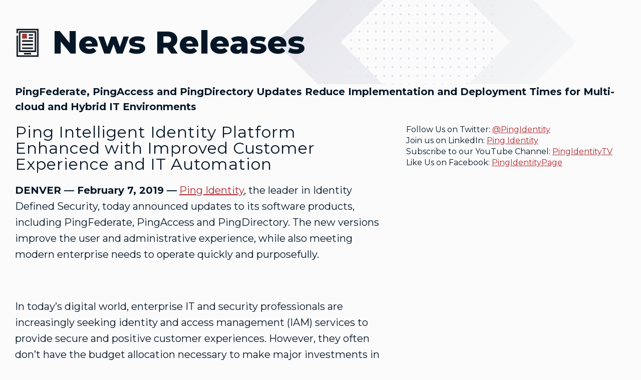

--- FILE ---
content_type: text/html; charset=UTF-8
request_url: https://press.pingidentity.com/2019-02-07-Ping-Intelligent-Identity-Platform-Enhanced-with-Improved-Customer-Experience-and-IT-Automation
body_size: 21149
content:
<!doctype html>
<html lang="en" class="pds-wrapper">
<head>
<!-- begin spin_special_output(head_start) -->
<style type="text/css" wd_script_id="featureboxes_style" nonce="MDNiZDBjM2FhMGZiNDkxYTkwNTBjYzA5YWZhMGI0MzUyYzZhYTE5ZQ==">
		.wd_featurebox_icon {
			display: inline;
		}
		.wd_featurebox_icon img {
			vertical-align: middle;
		}
		div.wd_featurebox_group div.wd_tabs_wrapper {
			border: none;
			border-bottom: 1px solid #E1E1E1;
			padding: 0 0 5px 0;
		}
		div.wd_featurebox_group div.wd_featurebox {
			border: none;
			padding: 8px 0 0 0;
		}
		div.wd_featurebox_group li.wd_tab {
			float: none;
			color: #666666;
		}
		div.wd_featurebox_group li.wd_tab-active {
			border: none;
			background-color: transparent;
			color: #000000;
			font-weight: bold;
		}
		div.wd_featurebox_group li.wd_tab-inactive {
			cursor: auto;
		}
	</style>
<script type="text/javascript" wd_script_id="view_printable_script" nonce="MDNiZDBjM2FhMGZiNDkxYTkwNTBjYzA5YWZhMGI0MzUyYzZhYTE5ZQ==">
	function view_printable() {
		var loc = window.location;
		var sep = (loc.search == "") ? "?" : "&";
		var url = loc.protocol+"//"+loc.host+loc.pathname+loc.search+sep+"printable"+loc.hash;
		window.open(url, "_blank", "");
	}
</script>
<link href="thirdparty/font-awesome/css/font-awesome.min.css" type="text/css" rel="stylesheet" wd_script_id="font-awesome.min.css">
<style type="text/css" wd_script_id="toolbar_style" nonce="MDNiZDBjM2FhMGZiNDkxYTkwNTBjYzA5YWZhMGI0MzUyYzZhYTE5ZQ==">
			div.wd_toolbar {
				border-top: 1px solid #cccccc;
				border-bottom: 1px solid #cccccc;
				margin: 15px 0px 15px 0px;
				padding: 5px;
				line-height: 1;
			}
			div.wd_toolbar-page {
				clear: both;
			}
			div.wd_toolbar ul.wd_tools {
				display: inline-block;
				width: 100%;
				margin: 0;
				padding: 5px 0;
			}
			div.wd_toolbar ul.wd_tools li.wd_tool {
				display: block;
				list-style-type: none;
				margin-right: 5px;
				padding: 0;
				float: right;
			}
			span.wd_tool_icon > a:link,
			span.wd_tool_icon > a:visited {
				border-radius: 2px;
				display: inline-block;
				width: 30px;
				height: 30px;
				box-sizing: border-box;
				margin: 0;
				padding: 7px;
				font-size: 16px;
				line-height: 1;
				text-align: center;
				color: #ffffff;
				background-color: #767676;
			} 
			span.wd_tool_icon > a:hover {
				color: #ffffff;
				background-color: #666666;
				text-decoration: none;
			}
			div.wd_toolbar ul.wd_tools li.wd_tool-addthis {
				float: left;
			}
		</style>
<script type="text/javascript" src="js/jquery-webdriver.js" wd_script_id="jquery-webdriver.js" nonce="MDNiZDBjM2FhMGZiNDkxYTkwNTBjYzA5YWZhMGI0MzUyYzZhYTE5ZQ=="></script>
<script type="text/javascript" src="js/webdriver.js" wd_script_id="webdriver.js" nonce="MDNiZDBjM2FhMGZiNDkxYTkwNTBjYzA5YWZhMGI0MzUyYzZhYTE5ZQ=="></script>
<script type="text/javascript" src="js/wd_resize.js" wd_script_id="wd_resize.js" nonce="MDNiZDBjM2FhMGZiNDkxYTkwNTBjYzA5YWZhMGI0MzUyYzZhYTE5ZQ=="></script>
<script type="text/javascript" wd_script_id="format_news_script" nonce="MDNiZDBjM2FhMGZiNDkxYTkwNTBjYzA5YWZhMGI0MzUyYzZhYTE5ZQ==">
(function($) {
	webDriver.formatNews = function() {
		var $news = $(this);
		var print_url = $news.attr("wd_print_url");
		$news.find("table").each(function() {
			var $table = $(this);
			var $parent = $table.parent();
			if ($parent.innerWidth() < $table.outerWidth()) {
				if ($parent.hasClass("wd_news_table")) {
					$parent.find(".fullscreen-button").show();
				} else {
					var $btn = $("<button>View News Release Full Screen</button>")
						.addClass("fullscreen-button")
						.on("click", function() {
							if (print_url)
								window.open(print_url, "_blank", "");
							else
								view_printable();
						})
					;

					var $div = $("<div></div>)")
						.addClass("wd_news_table")
						.css("overflow-x", "auto")
						.append($btn)
					;

					$table.replaceWith($div);
					$div.append($table);
				}
			} else {
				if ($parent.hasClass("wd_news_table"))
					$parent.find(".fullscreen-button").hide();
			}
		});
	}
})(webDriver.jQuery);
</script>
<style type="text/css" wd_script_id="template detail:newsfeed_releases:system style" nonce="MDNiZDBjM2FhMGZiNDkxYTkwNTBjYzA5YWZhMGI0MzUyYzZhYTE5ZQ==">
.wd_title {
	font-size: 1.3em;
	font-weight: bold;
}
.wd_subtitle {
	font-weight: bold;
}
table.wd_extimagetable {
	border-style: none; 
	border-spacing:0px;
	clear: right; 
	float: right; 
}
td.wd_extimagecell {
	text-align: right; 
	margin: 0px 0px 5px 5px;
	padding:0px;
}
td.wd_extimagecell img {
	padding-left:10px;
	padding-bottom:10px;
	border-style: none; 
}
blockquote.wd_pullquote {
	font-style: italic;
	width:200px;
	margin:0 0 20px 20px;
	line-height: 1.8em;
	float: right;
	clear: right;
}
blockquote.wd_pullquote:before {
	content: "“ ";
	font-size: xx-large;
}
blockquote.wd_pullquote:after {
	content: " ”";
	font-size: xx-large;
	float: right;
}
.fullscreen-button {
	border: 1px solid #d1d1d1;
	background: #e3e3e3 url(images/webdriver/view_full_screen_button_background.png) no-repeat;
	padding: 3px 3px 3px 30px;
	margin: 5px 0px 5px 0px;
	color: #727272;
	width: 220px;
	-moz-border-radius: 3px;
	border-radius: 3px;
	cursor: pointer;
}
.wd_contact {
	margin: 1em 0;
}
.wd_release_data {
	margin: 1em 0;
}
.wd_caption {
	text-align: center;
	font-size: 0.72em;
	font-style: italic;
	margin: 1em 0 0 0;
}
</style>

<!-- end spin_special_output(head_start) -->

	<meta http-equiv="content-type" content="text/html; charset=UTF-8">

   <!-- <script type="text/javascript" src="js/539396bc03.js"></script>
	<script async="" id="demandbase_js_lib" src="js/a17c32c29fd7d540.min.js"></script>
	<script src="js/nr-1198.min.js"></script>
   <script async="" src="js/clarity.js"></script>
	<script type="text/javascript" async="" src="js/munchkin.js"></script>
	<script type="text/javascript" async="" src="js/analytics.js"></script>
	<script async="" src="js/149001552_002.js"></script>
	<script type="text/javascript" async="" src="js/js"></script>
	<script type="text/javascript" async="" src="js/ws88xkms74z8.js"></script>
	<script type="text/javascript" async="" src="js/zKqRpZEzZxorHKW75P6ui.js"></script>
	<script src="js/1692044174431768.js" async=""></script>
	<script async="" src="js/fbevents.js"></script>
	<script type="text/javascript" async="" src="js/bat.js"></script>
	<script gtm="GTM-M56FRMZ" type="text/javascript" async="" src="js/optimize.js"></script>
	<script type="text/javascript" async="" src="js/uwt.js"></script>
	<script type="text/javascript" async="" src="js/f_003.txt"></script>
	<script type="text/javascript" async="" src="js/insight.min.js"></script>
	<script type="text/javascript" async="" src="js/hotjar-1922222.js"></script>  -->

   <!-- Google Tag Manager -->
   <script>(function(w,d,s,l,i){w[l]=w[l]||[];w[l].push({'gtm.start':
   new Date().getTime(),event:'gtm.js'});var f=d.getElementsByTagName(s)[0],
   j=d.createElement(s),dl=l!='dataLayer'?'&l='+l:'';j.async=true;j.src=
   'https://www.googletagmanager.com/gtm.js?id='+i+dl;f.parentNode.insertBefore(j,f);
   })(window,document,'script','dataLayer','GTM-NBTQ9VK');</script>
   <!-- End Google Tag Manager -->

   

    <noscript>
       <div class="modal no-js-modal">
          <div class="modal-overlay"></div>
          <div class="modal-body">
             <div class="no-js-modal__content">
                <div class="no-js-modal__icon"></div>
                <div class="no-js-modal__title"> Javascript is actually <br/>a good thing! </div>
                <div class="no-js-modal__info"> Make sure it's turned on <br/>so that pingidentity.com can work properly. </div>
             </div>
          </div>
       </div>
    </noscript>

    <!-- <script async="" src="Ping%20Identity%20-%20firefox2_files/gtm.js"></script> -->
    <script type="text/javascript">
       ;window.NREUM||(NREUM={});NREUM.init={privacy:{cookies_enabled:true}};
       window.NREUM||(NREUM={}),__nr_require=function(t,e,n){function r(n){if(!e[n]){var i=e[n]={exports:{}};t[n][0].call(i.exports,function(e){var i=t[n][1][e];return r(i||e)},i,i.exports)}return e[n].exports}if("function"==typeof __nr_require)return __nr_require;for(var i=0;i<n.length;i++)r(n[i]);return r}({1:[function(t,e,n){function r(t){try{c.console&&console.log(t)}catch(e){}}var i,o=t("ee"),a=t(23),c={};try{i=localStorage.getItem("__nr_flags").split(","),console&&"function"==typeof console.log&&(c.console=!0,i.indexOf("dev")!==-1&&(c.dev=!0),i.indexOf("nr_dev")!==-1&&(c.nrDev=!0))}catch(s){}c.nrDev&&o.on("internal-error",function(t){r(t.stack)}),c.dev&&o.on("fn-err",function(t,e,n){r(n.stack)}),c.dev&&(r("NR AGENT IN DEVELOPMENT MODE"),r("flags: "+a(c,function(t,e){return t}).join(", ")))},{}],2:[function(t,e,n){function r(t,e,n,r,c){try{p?p-=1:i(c||new UncaughtException(t,e,n),!0)}catch(f){try{o("ierr",[f,s.now(),!0])}catch(d){}}return"function"==typeof u&&u.apply(this,a(arguments))}function UncaughtException(t,e,n){this.message=t||"Uncaught error with no additional information",this.sourceURL=e,this.line=n}function i(t,e){var n=e?null:s.now();o("err",[t,n])}var o=t("handle"),a=t(24),c=t("ee"),s=t("loader"),f=t("gos"),u=window.onerror,d=!1,l="nr@seenError",p=0;s.features.err=!0,t(1),window.onerror=r;try{throw new Error}catch(h){"stack"in h&&(t(9),t(8),"addEventListener"in window&&t(5),s.xhrWrappable&&t(10),d=!0)}c.on("fn-start",function(t,e,n){d&&(p+=1)}),c.on("fn-err",function(t,e,n){d&&!n[l]&&(f(n,l,function(){return!0}),this.thrown=!0,i(n))}),c.on("fn-end",function(){d&&!this.thrown&&p>0&&(p-=1)}),c.on("internal-error",function(t){o("ierr",[t,s.now(),!0])})},{}],3:[function(t,e,n){t("loader").features.ins=!0},{}],4:[function(t,e,n){function r(t){}if(window.performance&&window.performance.timing&&window.performance.getEntriesByType){var i=t("ee"),o=t("handle"),a=t(9),c=t(8),s="learResourceTimings",f="addEventListener",u="resourcetimingbufferfull",d="bstResource",l="resource",p="-start",h="-end",m="fn"+p,w="fn"+h,v="bstTimer",g="pushState",y=t("loader");y.features.stn=!0,t(7),"addEventListener"in window&&t(5);var x=NREUM.o.EV;i.on(m,function(t,e){var n=t[0];n instanceof x&&(this.bstStart=y.now())}),i.on(w,function(t,e){var n=t[0];n instanceof x&&o("bst",[n,e,this.bstStart,y.now()])}),a.on(m,function(t,e,n){this.bstStart=y.now(),this.bstType=n}),a.on(w,function(t,e){o(v,[e,this.bstStart,y.now(),this.bstType])}),c.on(m,function(){this.bstStart=y.now()}),c.on(w,function(t,e){o(v,[e,this.bstStart,y.now(),"requestAnimationFrame"])}),i.on(g+p,function(t){this.time=y.now(),this.startPath=location.pathname+location.hash}),i.on(g+h,function(t){o("bstHist",[location.pathname+location.hash,this.startPath,this.time])}),f in window.performance&&(window.performance["c"+s]?window.performance[f](u,function(t){o(d,[window.performance.getEntriesByType(l)]),window.performance["c"+s]()},!1):window.performance[f]("webkit"+u,function(t){o(d,[window.performance.getEntriesByType(l)]),window.performance["webkitC"+s]()},!1)),document[f]("scroll",r,{passive:!0}),document[f]("keypress",r,!1),document[f]("click",r,!1)}},{}],5:[function(t,e,n){function r(t){for(var e=t;e&&!e.hasOwnProperty(u);)e=Object.getPrototypeOf(e);e&&i(e)}function i(t){c.inPlace(t,[u,d],"-",o)}function o(t,e){return t[1]}var a=t("ee").get("events"),c=t("wrap-function")(a,!0),s=t("gos"),f=XMLHttpRequest,u="addEventListener",d="removeEventListener";e.exports=a,"getPrototypeOf"in Object?(r(document),r(window),r(f.prototype)):f.prototype.hasOwnProperty(u)&&(i(window),i(f.prototype)),a.on(u+"-start",function(t,e){var n=t[1],r=s(n,"nr@wrapped",function(){function t(){if("function"==typeof n.handleEvent)return n.handleEvent.apply(n,arguments)}var e={object:t,"function":n}[typeof n];return e?c(e,"fn-",null,e.name||"anonymous"):n});this.wrapped=t[1]=r}),a.on(d+"-start",function(t){t[1]=this.wrapped||t[1]})},{}],6:[function(t,e,n){function r(t,e,n){var r=t[e];"function"==typeof r&&(t[e]=function(){var t=o(arguments),e={};i.emit(n+"before-start",[t],e);var a;e[m]&&e[m].dt&&(a=e[m].dt);var c=r.apply(this,t);return i.emit(n+"start",[t,a],c),c.then(function(t){return i.emit(n+"end",[null,t],c),t},function(t){throw i.emit(n+"end",[t],c),t})})}var i=t("ee").get("fetch"),o=t(24),a=t(23);e.exports=i;var c=window,s="fetch-",f=s+"body-",u=["arrayBuffer","blob","json","text","formData"],d=c.Request,l=c.Response,p=c.fetch,h="prototype",m="nr@context";d&&l&&p&&(a(u,function(t,e){r(d[h],e,f),r(l[h],e,f)}),r(c,"fetch",s),i.on(s+"end",function(t,e){var n=this;if(e){var r=e.headers.get("content-length");null!==r&&(n.rxSize=r),i.emit(s+"done",[null,e],n)}else i.emit(s+"done",[t],n)}))},{}],7:[function(t,e,n){var r=t("ee").get("history"),i=t("wrap-function")(r);e.exports=r;var o=window.history&&window.history.constructor&&window.history.constructor.prototype,a=window.history;o&&o.pushState&&o.replaceState&&(a=o),i.inPlace(a,["pushState","replaceState"],"-")},{}],8:[function(t,e,n){var r=t("ee").get("raf"),i=t("wrap-function")(r),o="equestAnimationFrame";e.exports=r,i.inPlace(window,["r"+o,"mozR"+o,"webkitR"+o,"msR"+o],"raf-"),r.on("raf-start",function(t){t[0]=i(t[0],"fn-")})},{}],9:[function(t,e,n){function r(t,e,n){t[0]=a(t[0],"fn-",null,n)}function i(t,e,n){this.method=n,this.timerDuration=isNaN(t[1])?0:+t[1],t[0]=a(t[0],"fn-",this,n)}var o=t("ee").get("timer"),a=t("wrap-function")(o),c="setTimeout",s="setInterval",f="clearTimeout",u="-start",d="-";e.exports=o,a.inPlace(window,[c,"setImmediate"],c+d),a.inPlace(window,[s],s+d),a.inPlace(window,[f,"clearImmediate"],f+d),o.on(s+u,r),o.on(c+u,i)},{}],10:[function(t,e,n){function r(t,e){d.inPlace(e,["onreadystatechange"],"fn-",c)}function i(){var t=this,e=u.context(t);t.readyState>3&&!e.resolved&&(e.resolved=!0,u.emit("xhr-resolved",[],t)),d.inPlace(t,g,"fn-",c)}function o(t){y.push(t),h&&(b?b.then(a):w?w(a):(E=-E,R.data=E))}function a(){for(var t=0;t<y.length;t++)r([],y[t]);y.length&&(y=[])}function c(t,e){return e}function s(t,e){for(var n in t)e[n]=t[n];return e}t(5);var f=t("ee"),u=f.get("xhr"),d=t("wrap-function")(u),l=NREUM.o,p=l.XHR,h=l.MO,m=l.PR,w=l.SI,v="readystatechange",g=["onload","onerror","onabort","onloadstart","onloadend","onprogress","ontimeout"],y=[];e.exports=u;var x=window.XMLHttpRequest=function(t){var e=new p(t);try{u.emit("new-xhr",[e],e),e.addEventListener(v,i,!1)}catch(n){try{u.emit("internal-error",[n])}catch(r){}}return e};if(s(p,x),x.prototype=p.prototype,d.inPlace(x.prototype,["open","send"],"-xhr-",c),u.on("send-xhr-start",function(t,e){r(t,e),o(e)}),u.on("open-xhr-start",r),h){var b=m&&m.resolve();if(!w&&!m){var E=1,R=document.createTextNode(E);new h(a).observe(R,{characterData:!0})}}else f.on("fn-end",function(t){t[0]&&t[0].type===v||a()})},{}],11:[function(t,e,n){function r(t){if(!c(t))return null;var e=window.NREUM;if(!e.loader_config)return null;var n=(e.loader_config.accountID||"").toString()||null,r=(e.loader_config.agentID||"").toString()||null,f=(e.loader_config.trustKey||"").toString()||null;if(!n||!r)return null;var h=p.generateSpanId(),m=p.generateTraceId(),w=Date.now(),v={spanId:h,traceId:m,timestamp:w};return(t.sameOrigin||s(t)&&l())&&(v.traceContextParentHeader=i(h,m),v.traceContextStateHeader=o(h,w,n,r,f)),(t.sameOrigin&&!u()||!t.sameOrigin&&s(t)&&d())&&(v.newrelicHeader=a(h,m,w,n,r,f)),v}function i(t,e){return"00-"+e+"-"+t+"-01"}function o(t,e,n,r,i){var o=0,a="",c=1,s="",f="";return i+"@nr="+o+"-"+c+"-"+n+"-"+r+"-"+t+"-"+a+"-"+s+"-"+f+"-"+e}function a(t,e,n,r,i,o){var a="btoa"in window&&"function"==typeof window.btoa;if(!a)return null;var c={v:[0,1],d:{ty:"Browser",ac:r,ap:i,id:t,tr:e,ti:n}};return o&&r!==o&&(c.d.tk=o),btoa(JSON.stringify(c))}function c(t){return f()&&s(t)}function s(t){var e=!1,n={};if("init"in NREUM&&"distributed_tracing"in NREUM.init&&(n=NREUM.init.distributed_tracing),t.sameOrigin)e=!0;else if(n.allowed_origins instanceof Array)for(var r=0;r<n.allowed_origins.length;r++){var i=h(n.allowed_origins[r]);if(t.hostname===i.hostname&&t.protocol===i.protocol&&t.port===i.port){e=!0;break}}return e}function f(){return"init"in NREUM&&"distributed_tracing"in NREUM.init&&!!NREUM.init.distributed_tracing.enabled}function u(){return"init"in NREUM&&"distributed_tracing"in NREUM.init&&!!NREUM.init.distributed_tracing.exclude_newrelic_header}function d(){return"init"in NREUM&&"distributed_tracing"in NREUM.init&&NREUM.init.distributed_tracing.cors_use_newrelic_header!==!1}function l(){return"init"in NREUM&&"distributed_tracing"in NREUM.init&&!!NREUM.init.distributed_tracing.cors_use_tracecontext_headers}var p=t(20),h=t(13);e.exports={generateTracePayload:r,shouldGenerateTrace:c}},{}],12:[function(t,e,n){function r(t){var e=this.params,n=this.metrics;if(!this.ended){this.ended=!0;for(var r=0;r<l;r++)t.removeEventListener(d[r],this.listener,!1);e.aborted||(n.duration=a.now()-this.startTime,this.loadCaptureCalled||4!==t.readyState?null==e.status&&(e.status=0):o(this,t),n.cbTime=this.cbTime,u.emit("xhr-done",[t],t),c("xhr",[e,n,this.startTime]))}}function i(t,e){var n=s(e),r=t.params;r.host=n.hostname+":"+n.port,r.pathname=n.pathname,t.parsedOrigin=s(e),t.sameOrigin=t.parsedOrigin.sameOrigin}function o(t,e){t.params.status=e.status;var n=w(e,t.lastSize);if(n&&(t.metrics.rxSize=n),t.sameOrigin){var r=e.getResponseHeader("X-NewRelic-App-Data");r&&(t.params.cat=r.split(", ").pop())}t.loadCaptureCalled=!0}var a=t("loader");if(a.xhrWrappable){var c=t("handle"),s=t(13),f=t(11).generateTracePayload,u=t("ee"),d=["load","error","abort","timeout"],l=d.length,p=t("id"),h=t(17),m=t(16),w=t(14),v=window.XMLHttpRequest;a.features.xhr=!0,t(10),t(6),u.on("new-xhr",function(t){var e=this;e.totalCbs=0,e.called=0,e.cbTime=0,e.end=r,e.ended=!1,e.xhrGuids={},e.lastSize=null,e.loadCaptureCalled=!1,t.addEventListener("load",function(n){o(e,t)},!1),h&&(h>34||h<10)||window.opera||t.addEventListener("progress",function(t){e.lastSize=t.loaded},!1)}),u.on("open-xhr-start",function(t){this.params={method:t[0]},i(this,t[1]),this.metrics={}}),u.on("open-xhr-end",function(t,e){"loader_config"in NREUM&&"xpid"in NREUM.loader_config&&this.sameOrigin&&e.setRequestHeader("X-NewRelic-ID",NREUM.loader_config.xpid);var n=f(this.parsedOrigin);if(n){var r=!1;n.newrelicHeader&&(e.setRequestHeader("newrelic",n.newrelicHeader),r=!0),n.traceContextParentHeader&&(e.setRequestHeader("traceparent",n.traceContextParentHeader),n.traceContextStateHeader&&e.setRequestHeader("tracestate",n.traceContextStateHeader),r=!0),r&&(this.dt=n)}}),u.on("send-xhr-start",function(t,e){var n=this.metrics,r=t[0],i=this;if(n&&r){var o=m(r);o&&(n.txSize=o)}this.startTime=a.now(),this.listener=function(t){try{"abort"!==t.type||i.loadCaptureCalled||(i.params.aborted=!0),("load"!==t.type||i.called===i.totalCbs&&(i.onloadCalled||"function"!=typeof e.onload))&&i.end(e)}catch(n){try{u.emit("internal-error",[n])}catch(r){}}};for(var c=0;c<l;c++)e.addEventListener(d[c],this.listener,!1)}),u.on("xhr-cb-time",function(t,e,n){this.cbTime+=t,e?this.onloadCalled=!0:this.called+=1,this.called!==this.totalCbs||!this.onloadCalled&&"function"==typeof n.onload||this.end(n)}),u.on("xhr-load-added",function(t,e){var n=""+p(t)+!!e;this.xhrGuids&&!this.xhrGuids[n]&&(this.xhrGuids[n]=!0,this.totalCbs+=1)}),u.on("xhr-load-removed",function(t,e){var n=""+p(t)+!!e;this.xhrGuids&&this.xhrGuids[n]&&(delete this.xhrGuids[n],this.totalCbs-=1)}),u.on("addEventListener-end",function(t,e){e instanceof v&&"load"===t[0]&&u.emit("xhr-load-added",[t[1],t[2]],e)}),u.on("removeEventListener-end",function(t,e){e instanceof v&&"load"===t[0]&&u.emit("xhr-load-removed",[t[1],t[2]],e)}),u.on("fn-start",function(t,e,n){e instanceof v&&("onload"===n&&(this.onload=!0),("load"===(t[0]&&t[0].type)||this.onload)&&(this.xhrCbStart=a.now()))}),u.on("fn-end",function(t,e){this.xhrCbStart&&u.emit("xhr-cb-time",[a.now()-this.xhrCbStart,this.onload,e],e)}),u.on("fetch-before-start",function(t){function e(t,e){var n=!1;return e.newrelicHeader&&(t.set("newrelic",e.newrelicHeader),n=!0),e.traceContextParentHeader&&(t.set("traceparent",e.traceContextParentHeader),e.traceContextStateHeader&&t.set("tracestate",e.traceContextStateHeader),n=!0),n}var n,r=t[1]||{};"string"==typeof t[0]?n=t[0]:t[0]&&t[0].url?n=t[0].url:window.URL&&t[0]&&t[0]instanceof URL&&(n=t[0].href),n&&(this.parsedOrigin=s(n),this.sameOrigin=this.parsedOrigin.sameOrigin);var i=f(this.parsedOrigin);if(i&&(i.newrelicHeader||i.traceContextParentHeader))if("string"==typeof t[0]||window.URL&&t[0]&&t[0]instanceof URL){var o={};for(var a in r)o[a]=r[a];o.headers=new Headers(r.headers||{}),e(o.headers,i)&&(this.dt=i),t.length>1?t[1]=o:t.push(o)}else t[0]&&t[0].headers&&e(t[0].headers,i)&&(this.dt=i)})}},{}],13:[function(t,e,n){var r={};e.exports=function(t){if(t in r)return r[t];var e=document.createElement("a"),n=window.location,i={};e.href=t,i.port=e.port;var o=e.href.split("://");!i.port&&o[1]&&(i.port=o[1].split("/")[0].split("@").pop().split(":")[1]),i.port&&"0"!==i.port||(i.port="https"===o[0]?"443":"80"),i.hostname=e.hostname||n.hostname,i.pathname=e.pathname,i.protocol=o[0],"/"!==i.pathname.charAt(0)&&(i.pathname="/"+i.pathname);var a=!e.protocol||":"===e.protocol||e.protocol===n.protocol,c=e.hostname===document.domain&&e.port===n.port;return i.sameOrigin=a&&(!e.hostname||c),"/"===i.pathname&&(r[t]=i),i}},{}],14:[function(t,e,n){function r(t,e){var n=t.responseType;return"json"===n&&null!==e?e:"arraybuffer"===n||"blob"===n||"json"===n?i(t.response):"text"===n||""===n||void 0===n?i(t.responseText):void 0}var i=t(16);e.exports=r},{}],15:[function(t,e,n){function r(){}function i(t,e,n){return function(){return o(t,[f.now()].concat(c(arguments)),e?null:this,n),e?void 0:this}}var o=t("handle"),a=t(23),c=t(24),s=t("ee").get("tracer"),f=t("loader"),u=NREUM;"undefined"==typeof window.newrelic&&(newrelic=u);var d=["setPageViewName","setCustomAttribute","setErrorHandler","finished","addToTrace","inlineHit","addRelease"],l="api-",p=l+"ixn-";a(d,function(t,e){u[e]=i(l+e,!0,"api")}),u.addPageAction=i(l+"addPageAction",!0),u.setCurrentRouteName=i(l+"routeName",!0),e.exports=newrelic,u.interaction=function(){return(new r).get()};var h=r.prototype={createTracer:function(t,e){var n={},r=this,i="function"==typeof e;return o(p+"tracer",[f.now(),t,n],r),function(){if(s.emit((i?"":"no-")+"fn-start",[f.now(),r,i],n),i)try{return e.apply(this,arguments)}catch(t){throw s.emit("fn-err",[arguments,this,t],n),t}finally{s.emit("fn-end",[f.now()],n)}}}};a("actionText,setName,setAttribute,save,ignore,onEnd,getContext,end,get".split(","),function(t,e){h[e]=i(p+e)}),newrelic.noticeError=function(t,e){"string"==typeof t&&(t=new Error(t)),o("err",[t,f.now(),!1,e])}},{}],16:[function(t,e,n){e.exports=function(t){if("string"==typeof t&&t.length)return t.length;if("object"==typeof t){if("undefined"!=typeof ArrayBuffer&&t instanceof ArrayBuffer&&t.byteLength)return t.byteLength;if("undefined"!=typeof Blob&&t instanceof Blob&&t.size)return t.size;if(!("undefined"!=typeof FormData&&t instanceof FormData))try{return JSON.stringify(t).length}catch(e){return}}}},{}],17:[function(t,e,n){var r=0,i=navigator.userAgent.match(/Firefox[\/\s](\d+\.\d+)/);i&&(r=+i[1]),e.exports=r},{}],18:[function(t,e,n){function r(){return c.exists&&performance.now?Math.round(performance.now()):(o=Math.max((new Date).getTime(),o))-a}function i(){return o}var o=(new Date).getTime(),a=o,c=t(25);e.exports=r,e.exports.offset=a,e.exports.getLastTimestamp=i},{}],19:[function(t,e,n){function r(t,e){var n=t.getEntries();n.forEach(function(t){"first-paint"===t.name?d("timing",["fp",Math.floor(t.startTime)]):"first-contentful-paint"===t.name&&d("timing",["fcp",Math.floor(t.startTime)])})}function i(t,e){var n=t.getEntries();n.length>0&&d("lcp",[n[n.length-1]])}function o(t){t.getEntries().forEach(function(t){t.hadRecentInput||d("cls",[t])})}function a(t){if(t instanceof h&&!w){var e=Math.round(t.timeStamp),n={type:t.type};e<=l.now()?n.fid=l.now()-e:e>l.offset&&e<=Date.now()?(e-=l.offset,n.fid=l.now()-e):e=l.now(),w=!0,d("timing",["fi",e,n])}}function c(t){d("pageHide",[l.now(),t])}if(!("init"in NREUM&&"page_view_timing"in NREUM.init&&"enabled"in NREUM.init.page_view_timing&&NREUM.init.page_view_timing.enabled===!1)){var s,f,u,d=t("handle"),l=t("loader"),p=t(22),h=NREUM.o.EV;if("PerformanceObserver"in window&&"function"==typeof window.PerformanceObserver){s=new PerformanceObserver(r);try{s.observe({entryTypes:["paint"]})}catch(m){}f=new PerformanceObserver(i);try{f.observe({entryTypes:["largest-contentful-paint"]})}catch(m){}u=new PerformanceObserver(o);try{u.observe({type:"layout-shift",buffered:!0})}catch(m){}}if("addEventListener"in document){var w=!1,v=["click","keydown","mousedown","pointerdown","touchstart"];v.forEach(function(t){document.addEventListener(t,a,!1)})}p(c)}},{}],20:[function(t,e,n){function r(){function t(){return e?15&e[n++]:16*Math.random()|0}var e=null,n=0,r=window.crypto||window.msCrypto;r&&r.getRandomValues&&(e=r.getRandomValues(new Uint8Array(31)));for(var i,o="xxxxxxxx-xxxx-4xxx-yxxx-xxxxxxxxxxxx",a="",c=0;c<o.length;c++)i=o[c],"x"===i?a+=t().toString(16):"y"===i?(i=3&t()|8,a+=i.toString(16)):a+=i;return a}function i(){return a(16)}function o(){return a(32)}function a(t){function e(){return n?15&n[r++]:16*Math.random()|0}var n=null,r=0,i=window.crypto||window.msCrypto;i&&i.getRandomValues&&Uint8Array&&(n=i.getRandomValues(new Uint8Array(31)));for(var o=[],a=0;a<t;a++)o.push(e().toString(16));return o.join("")}e.exports={generateUuid:r,generateSpanId:i,generateTraceId:o}},{}],21:[function(t,e,n){function r(t,e){if(!i)return!1;if(t!==i)return!1;if(!e)return!0;if(!o)return!1;for(var n=o.split("."),r=e.split("."),a=0;a<r.length;a++)if(r[a]!==n[a])return!1;return!0}var i=null,o=null,a=/Version\/(\S+)\s+Safari/;if(navigator.userAgent){var c=navigator.userAgent,s=c.match(a);s&&c.indexOf("Chrome")===-1&&c.indexOf("Chromium")===-1&&(i="Safari",o=s[1])}e.exports={agent:i,version:o,match:r}},{}],22:[function(t,e,n){function r(t){function e(){t(a&&document[a]?document[a]:document[i]?"hidden":"visible")}"addEventListener"in document&&o&&document.addEventListener(o,e,!1)}e.exports=r;var i,o,a;"undefined"!=typeof document.hidden?(i="hidden",o="visibilitychange",a="visibilityState"):"undefined"!=typeof document.msHidden?(i="msHidden",o="msvisibilitychange"):"undefined"!=typeof document.webkitHidden&&(i="webkitHidden",o="webkitvisibilitychange",a="webkitVisibilityState")},{}],23:[function(t,e,n){function r(t,e){var n=[],r="",o=0;for(r in t)i.call(t,r)&&(n[o]=e(r,t[r]),o+=1);return n}var i=Object.prototype.hasOwnProperty;e.exports=r},{}],24:[function(t,e,n){function r(t,e,n){e||(e=0),"undefined"==typeof n&&(n=t?t.length:0);for(var r=-1,i=n-e||0,o=Array(i<0?0:i);++r<i;)o[r]=t[e+r];return o}e.exports=r},{}],25:[function(t,e,n){e.exports={exists:"undefined"!=typeof window.performance&&window.performance.timing&&"undefined"!=typeof window.performance.timing.navigationStart}},{}],ee:[function(t,e,n){function r(){}function i(t){function e(t){return t&&t instanceof r?t:t?f(t,s,a):a()}function n(n,r,i,o,a){if(a!==!1&&(a=!0),!p.aborted||o){t&&a&&t(n,r,i);for(var c=e(i),s=m(n),f=s.length,u=0;u<f;u++)s[u].apply(c,r);var l=d[y[n]];return l&&l.push([x,n,r,c]),c}}function o(t,e){g[t]=m(t).concat(e)}function h(t,e){var n=g[t];if(n)for(var r=0;r<n.length;r++)n[r]===e&&n.splice(r,1)}function m(t){return g[t]||[]}function w(t){return l[t]=l[t]||i(n)}function v(t,e){u(t,function(t,n){e=e||"feature",y[n]=e,e in d||(d[e]=[])})}var g={},y={},x={on:o,addEventListener:o,removeEventListener:h,emit:n,get:w,listeners:m,context:e,buffer:v,abort:c,aborted:!1};return x}function o(t){return f(t,s,a)}function a(){return new r}function c(){(d.api||d.feature)&&(p.aborted=!0,d=p.backlog={})}var s="nr@context",f=t("gos"),u=t(23),d={},l={},p=e.exports=i();e.exports.getOrSetContext=o,p.backlog=d},{}],gos:[function(t,e,n){function r(t,e,n){if(i.call(t,e))return t[e];var r=n();if(Object.defineProperty&&Object.keys)try{return Object.defineProperty(t,e,{value:r,writable:!0,enumerable:!1}),r}catch(o){}return t[e]=r,r}var i=Object.prototype.hasOwnProperty;e.exports=r},{}],handle:[function(t,e,n){function r(t,e,n,r){i.buffer([t],r),i.emit(t,e,n)}var i=t("ee").get("handle");e.exports=r,r.ee=i},{}],id:[function(t,e,n){function r(t){var e=typeof t;return!t||"object"!==e&&"function"!==e?-1:t===window?0:a(t,o,function(){return i++})}var i=1,o="nr@id",a=t("gos");e.exports=r},{}],loader:[function(t,e,n){function r(){if(!b++){var t=x.info=NREUM.info,e=l.getElementsByTagName("script")[0];if(setTimeout(f.abort,3e4),!(t&&t.licenseKey&&t.applicationID&&e))return f.abort();s(g,function(e,n){t[e]||(t[e]=n)});var n=a();c("mark",["onload",n+x.offset],null,"api"),c("timing",["load",n]);var r=l.createElement("script");r.src="https://"+t.agent,e.parentNode.insertBefore(r,e)}}function i(){"complete"===l.readyState&&o()}function o(){c("mark",["domContent",a()+x.offset],null,"api")}var a=t(18),c=t("handle"),s=t(23),f=t("ee"),u=t(21),d=window,l=d.document,p="addEventListener",h="attachEvent",m=d.XMLHttpRequest,w=m&&m.prototype;NREUM.o={ST:setTimeout,SI:d.setImmediate,CT:clearTimeout,XHR:m,REQ:d.Request,EV:d.Event,PR:d.Promise,MO:d.MutationObserver};var v=""+location,g={beacon:"bam.nr-data.net",errorBeacon:"bam.nr-data.net",agent:"js-agent.newrelic.com/nr-1198.min.js"},y=m&&w&&w[p]&&!/CriOS/.test(navigator.userAgent),x=e.exports={offset:a.getLastTimestamp(),now:a,origin:v,features:{},xhrWrappable:y,userAgent:u};t(15),t(19),l[p]?(l[p]("DOMContentLoaded",o,!1),d[p]("load",r,!1)):(l[h]("onreadystatechange",i),d[h]("onload",r)),c("mark",["firstbyte",a.getLastTimestamp()],null,"api");var b=0},{}],"wrap-function":[function(t,e,n){function r(t,e){function n(e,n,r,s,f){function nrWrapper(){var o,a,u,l;try{a=this,o=d(arguments),u="function"==typeof r?r(o,a):r||{}}catch(p){i([p,"",[o,a,s],u],t)}c(n+"start",[o,a,s],u,f);try{return l=e.apply(a,o)}catch(h){throw c(n+"err",[o,a,h],u,f),h}finally{c(n+"end",[o,a,l],u,f)}}return a(e)?e:(n||(n=""),nrWrapper[l]=e,o(e,nrWrapper,t),nrWrapper)}function r(t,e,r,i,o){r||(r="");var c,s,f,u="-"===r.charAt(0);for(f=0;f<e.length;f++)s=e[f],c=t[s],a(c)||(t[s]=n(c,u?s+r:r,i,s,o))}function c(n,r,o,a){if(!h||e){var c=h;h=!0;try{t.emit(n,r,o,e,a)}catch(s){i([s,n,r,o],t)}h=c}}return t||(t=u),n.inPlace=r,n.flag=l,n}function i(t,e){e||(e=u);try{e.emit("internal-error",t)}catch(n){}}function o(t,e,n){if(Object.defineProperty&&Object.keys)try{var r=Object.keys(t);return r.forEach(function(n){Object.defineProperty(e,n,{get:function(){return t[n]},set:function(e){return t[n]=e,e}})}),e}catch(o){i([o],n)}for(var a in t)p.call(t,a)&&(e[a]=t[a]);return e}function a(t){return!(t&&t instanceof Function&&t.apply&&!t[l])}function c(t,e){var n=e(t);return n[l]=t,o(t,n,u),n}function s(t,e,n){var r=t[e];t[e]=c(r,n)}function f(){for(var t=arguments.length,e=new Array(t),n=0;n<t;++n)e[n]=arguments[n];return e}var u=t("ee"),d=t(24),l="nr@original",p=Object.prototype.hasOwnProperty,h=!1;e.exports=r,e.exports.wrapFunction=c,e.exports.wrapInPlace=s,e.exports.argsToArray=f},{}]},{},["loader",2,12,4,3]);
	   ;NREUM.loader_config={accountID:"44223",trustKey:"44223",agentID:"450000364",licenseKey:"539396bc03",applicationID:"450000364"}
       ;NREUM.info={beacon:"bam-cell.nr-data.net",errorBeacon:"bam-cell.nr-data.net",licenseKey:"539396bc03",applicationID:"450000364",sa:1}
	</script>
    
	<!-- <script data-compress="whitespace">let params = new URLSearchParams(window.location.search);if (params.get("gtm") == "off" || params.get("gtm") == "false" || params.get("gtm") == "disable" || params.get("gtm") == "disabled") {    console.log("GTM is off");} else {    (function(w,d,s,l,i){w[l]=w[l]||[];w[l].push({'gtm.start':    new Date().getTime(),event:'gtm.js'});var f=d.getElementsByTagName(s)[0],    j=d.createElement(s),dl=l!='dataLayer'?'&l='+l:'';j.async=true;j.src=    'https://www.googletagmanager.com/gtm.js?id='+i+dl;f.parentNode.insertBefore(j,f);    })(window,document,'script','dataLayer','GTM-M56FRMZ');}</script> -->
    
	<meta charset="utf-8">
    <meta http-equiv="X-UA-Compatible" content="IE=edge">
    <meta name="viewport" content="width=device-width, initial-scale = 1.0">

    <link rel="shortcut icon" id="favicon" type="image/x-icon" href="https://www.pingidentity.com/etc.clientlibs/settings/wcm/designs/pic6/assets/resources/images/favicon.ico">

    <!-- <script type="application/ld+json">
		{"@context":"https://schema.org","@type":"Corporation","name":"Ping Identity","url":"https://www.pingidentity.com","logo":"https://www.pingidentity.com/content/dam/ping-6-2-assets/topnav-json-configs/Ping-Logo.svg","contactPoint":[{"@type":"ContactPoint","telephone":"+1 877-898-2905","contactType":"sales","areaServed":["US","CA"]},{"@type":"ContactPoint","telephone":"+44 207 190 9105","contactType":"sales","areaServed":"GB"},{"@type":"ContactPoint","telephone":"+33 (0)1 76 77 45 23","contactType":"sales","areaServed":"FR"},{"@type":"ContactPoint","telephone":"+61 3 9653 7349","contactType":"sales","areaServed":["AU","NZ"]}],"sameAs":["https://www.facebook.com/pingidentitypage/","https://twitter.com/pingidentity","https://www.youtube.com/user/pingidentitytv","https://www.linkedin.com/company/ping-identity"]}
	</script>
	<script type="application/ld+json">
		{"@context":"http://schema.org","@type":"WebSite","@id":"#website","url":"https://www.pingidentity.com","name":"Ping Identity","potentialAction":{"@type":"SearchAction","target":"https://www.pingidentity.com/en/search-results.html#stq={query}","query-input":"required name=query"}}
	</script>  -->

    <link rel="alternate" href="Ping%20Identity%20-%20firefox2_files/careers-listings.html" hreflang="en">
    <link rel="alternate" href="https://www.pingidentity.com/fr/company/careers/careers-listings.html" hreflang="fr-FR">
    <link rel="alternate" href="https://www.pingidentity.com/de/company/careers/careers-listings.html" hreflang="de-DE">
    <link rel="alternate" href="Ping%20Identity%20-%20firefox2_files/careers-listings.html" hreflang="x-default">

    <link rel="stylesheet" href="css/css2/clientlibs-page-all.lc-faf9a9f1983efbb790c87fbbf54d9117-lc.m.css" type="text/css">

    <!-- <script>'use strict';window.pingCloudinaryEnabled=!0;window.pingCloudinaryURL="https://images.pingidentity.com/image/upload/f_auto,q_auto,w_auto,c_scale/ping_dam";</script>  -->
	<!-- <script type="text/javascript" src="Ping%20Identity%20-%20firefox2_files/clientlibs-cookie.lc-0f57e9d58e3e53d39b87896eb01dc178-lc.min.js" async=""></script>  -->
	<script type="text/javascript" src="js/clientlibs-page-all.lc-6d9fd2e883403fbe7245085ac8f1134d-lc.mi.js" defer="defer"></script> 

    <!-- <meta http-equiv="origin-trial" content="A7bG5hJ4XpMV5a3V1wwAR0PalkFSxLOZeL9D/[base64]"> -->

    <!-- <script type="text/javascript" async="" src="Ping%20Identity%20-%20firefox2_files/munchkin_002.js"></script> -->

    <!-- <style type="text/css" id="CookieConsentStateDisplayStyles">.cookieconsent-optin,.cookieconsent-optin-preferences,.cookieconsent-optin-statistics,.cookieconsent-optin-marketing{display:block;display:initial;}.cookieconsent-optout-preferences,.cookieconsent-optout-statistics,.cookieconsent-optout-marketing,.cookieconsent-optout{display:none;}</style> -->

    <!-- <script src="Ping%20Identity%20-%20firefox2_files/149001552.js" type="text/javascript" async="" data-ueto="ueto_0b2fe37040"></script> -->
	
	<!-- <script type="text/javascript" async="" src="Ping%20Identity%20-%20firefox2_files/f_002.txt"></script> -->
	
	<!-- <script type="text/javascript" async="" src="Ping%20Identity%20-%20firefox2_files/f.txt"></script> -->

    <style type="text/css">.drift-conductor-item iframe,
       .drift-frame-controller {
       display: block;
       min-width: 0;
       max-width: none;
       min-height: 0;
       max-height: none;
       }
       .drift-conductor-item iframe {
       border: none !important;
       background: transparent !important;
       width: 100% !important;
       height: 100% !important;
       max-width: 100% !important;
       }
       .drift-conductor-item.with-transition {
       -webkit-transition: opacity .5s ease, -webkit-transform .5s ease;
       transition: opacity .5s ease, -webkit-transform .5s ease;
       -o-transition: opacity .5s ease, -o-transform .5s ease;
       -moz-transition: opacity .5s ease, transform .5s ease, -moz-transform .5s ease;
       transition: opacity .5s ease, transform .5s ease;
       transition: opacity .5s ease, transform .5s ease, -webkit-transform .5s ease, -moz-transform .5s ease, -o-transform .5s ease;
       }
       .drift-frame-chat.with-transition.drift-frame-chat__takeover {
       -webkit-transition: opacity .5s ease;
       -o-transition: opacity .5s ease;
       -moz-transition: opacity .5s ease;
       transition: opacity .5s ease;
       }
       .drift-conductor-item.with-height-transition {
       -webkit-transition: max-height .5s ease, opacity .5s ease, -webkit-transform .5s ease;
       transition: max-height .5s ease, opacity .5s ease, -webkit-transform .5s ease;
       -o-transition: max-height .5s ease, opacity .5s ease, -o-transform .5s ease;
       -moz-transition: max-height .5s ease, opacity .5s ease, transform .5s ease, -moz-transform .5s ease;
       transition: max-height .5s ease, opacity .5s ease, transform .5s ease;
       transition: max-height .5s ease, opacity .5s ease, transform .5s ease, -webkit-transform .5s ease, -moz-transform .5s ease, -o-transform .5s ease;
       }
       .drift-conductor-item {
       -webkit-transform: translateZ(0);
       -moz-transform: translateZ(0);
       transform: translateZ(0);
       }
       .drift-frame-controller {
       bottom: 24px;
       }
       .drift-frame-controller-align-left {
       left: 24px;
       }
       .drift-frame-controller-align-right {
       right: 24px;
       }
       .drift-frame-chat:not(iframe) {
       bottom: -webkit-calc(12px + 52px + 24px);
       bottom: -moz-calc(12px + 52px + 24px);
       bottom: calc(12px + 52px + 24px); /* vertical margin x 2 + widget icon size*/
       width: 100%;
       height: 100%;
       min-width: 320px;
       opacity: 0;
       visibility: hidden;
       -webkit-transform: translateY(88px);
       -moz-transform: translateY(88px);
       -ms-transform: translateY(88px);
       -o-transform: translateY(88px);
       transform: translateY(88px);
       }
       .drift-frame-chat:not(iframe).drift-chat-open {
       opacity: 1;
       visibility: visible;
       -webkit-transform: translateY(0px);
       -moz-transform: translateY(0px);
       -ms-transform: translateY(0px);
       -o-transform: translateY(0px);
       transform: translateY(0px);
       }
       .drift-frame-chat.drift-frame-chat__takeover:not(iframe):not(.drift-frame--mobile) {
       min-width: 600px;
       }
       .drift-frame-chat-align-left {
       left: 12px;
       }
       .drift-frame-chat-align-right {
       right: 12px;
       }
       .drift-frame-takeover,
       .drift-frame-landingPage,
       .drift-frame-chat__takeover {
       left: 0;
       top: 0;
       width: 100%;
       height: 100%;
       min-height: 100%;
       min-width: 100%;
       }
       .drift-frame-chat__takeover.hide-frame {
       visibility: hidden;
       }
       .drift-frame-emailCapture {
       bottom: 0;
       height: -webkit-calc(100% + 30px);
       height: -moz-calc(100% + 30px);
       height: calc(100% + 30px);
       }
       .drift-frame-emailCapture-align-left {
       left: 0;
       }
       .drift-frame-emailCapture-align-right {
       right: 0;
       }
       .drift-frame-slider {
       bottom: 18px;
       height: -webkit-calc(100% + 20px);
       height: -moz-calc(100% + 20px);
       height: calc(100% + 20px);
       }
       .drift-frame-slider-align-left {
       left: 96px;
       }
       .drift-frame-slider-align-right {
       right: 96px;
       }
       .drift-frame--mobile.drift-frame-slider-align-left {
       left: 68px;
       }
       .drift-frame--mobile.drift-frame-slider-align-right {
       right: 68px;
       }
       .drift-widget-content-box {
       background: rgba(0,0,0,.5);
       width: 100%;
       height: 100%;
       position: fixed;
       z-index: 2147483647;
       top: 0;
       left: 0;
       }
       .drift-widget-content-box > * {
       margin: 0 auto;
       position: relative;
       left: 50%;
       top: 50%;
       -webkit-transform: translate(-50%, -50%);
       -moz-transform: translate(-50%, -50%);
       -ms-transform: translate(-50%, -50%);
       -o-transform: translate(-50%, -50%);
       transform: translate(-50%, -50%);
       max-height: 80%;
       }
       @media
       (max-height: 685px),
       (min-width: 369px) and (max-width: 380px),
       (max-width: 367px),
       (min-device-width: 320px)
       and (max-device-width: 480px)
       and (-webkit-min-device-pixel-ratio: 2)
       and (orientation: portrait)
       {
       .drift-frame--mobile.drift-frame-chat.drift-chat-open {
       bottom: 0 !important;
       right: 0;
       left: 0;
       z-index: 2147483647 !important;
       }
       .drift-frame--mobile.drift-frame-controller {
       bottom: 0;
       }
       .drift-frame--mobile.drift-frame-controller.drift-frame-controller-align-left {
       left: 0;
       }
       .drift-frame--mobile.drift-frame-controller.drift-frame-controller-align-right {
       right: 0;
       }
       .drift-frame--mobile.drift-frame-controller.drift-chat-open {
       display: none;
       }
       .drift-frame--mobile.drift-frame-slider {
       bottom: 0;
       max-width: 320px;
       }
       .drift-frame--mobile iframe.drift-frame-chat {
       width: 1px !important;
       min-width: 100%;
       height: 1px !important;
       min-height: 100%;
       }
       html.drift-widget-parent--chat-open,
       html.drift-widget-parent--chat-open > body {
       height: 100vh !important;
       margin: 0 !important;
       min-height: 0 !important;
       overflow: hidden !important;
       position: static !important;
       }
       }
       @media only screen and (orientation: landscape) {
       .drift-frame--mobile.drift-frame-controller.drift-chat-open {
       display: none;
       }
       .drift-frame--mobile.drift-frame-controller {
       bottom: 0;
       }
       .drift-frame--mobile.drift-frame-controller-align-right {
       right: 0;
       }
       .drift-frame--mobile.drift-frame-controller-align-left {
       left: 0;
       }
       }
       .drift-frame-chat.widget--xs.drift-chat-open {
       bottom: 0 !important;
       right: 0 !important;
       left: 0 !important;
       }
       .drift-frame-controller.widget--xs.drift-chat-open {
       display: none;
       }
    </style>

    <link id="mktoForms2BaseStyle" rel="stylesheet" type="text/css" href="css/css2/forms2.css">
    <link id="mktoForms2ThemeStyle" rel="stylesheet" type="text/css" href="css/css2/forms2-theme-simple.css">

    <style>@import 'https://4.pingidentity.com/rs/671-MGJ-570/images/mkto-pic-main.css';
       .mktoForm {
       margin-right: -16px; 
       }
       .mktoForm .mktoLabel, .mktoForm .mktoLabel:hover, .mktoForm .mktoFormRow:hover .mktoLabel {
       color: white;
       }
       .mktoForm .mktoButtonWrap.mktoSimple .mktoButton,
       .mktoForm .mktoButtonWrap.mktoSimple .mktoButton:hover{
       background-color: #B8232F !important;
       border-radius: 0;
       height: 47px !important;
       font-weight: 500;
       font-size: 16px !important;
       text-transform: uppercase;
       }
       .mktoForm .mktoButtonWrap.mktoSimple .mktoButton:hover {
       opacity: 0.9;
       }
       .mktoForm .mktoFormRow, .mktoForm .mktoButtonRow {
       flex-basis: calc(100% - 16px);
       margin-right: 16px;
       }
       .mktoFormRow:nth-last-of-type(2) {
       flex-basis: calc(60% - 16px);
       }
       .mktoForm .mktoButtonRow {
       flex-basis: calc(40% - 16px);
       margin-top: 0 !important;
       }
       .mktoForm .mktoButtonWrap.mktoSimple {
       margin-top: 0 !important;
       }
       /* Custom */
       .mktoForm .mktoButtonWrap.mktoSimple .mktoButton,
       .mktoForm .mktoButtonWrap.mktoSimple .mktoButton:hover {
       background-color: #b3282d !important;
       color: #fff !important;
       }
       label#LbloptOutContent {
       color: #2E4355 !important;
       font-family: "Gotham", helvetica, sans-serif !important;
       font-family: 'Montserrat', sans-serif !important;
       }
       .mktoForm label[for="optIn"] {
       font-family: "Gotham", helvetica, sans-serif !important;
       font-family: 'Montserrat', sans-serif !important;
       }
       .mktoForm .mktoCheckboxList {
       padding-top: .1em;
       }
       .mktoForm input::placeholder, .mktoForm textarea::placeholder, .mktoForm select:required:invalid {
       color: #8b9197 !important;
       font-weight: 400 !important;
       }
       .mktoForm .mktoButtonRow {
       flex-basis: calc(100% - 16px) !important;
       display: flex !important;
       flex-direction: column !important;
       align-items: flex-start !important;
       }
       .mktoForm .mktoError .mktoErrorMsg {
       font-family: "Gotham", helvetica, sans-serif !important;
       font-family: 'Montserrat', sans-serif !important;
       }
       @media (max-width: 768px) {
       .mktoForm .mktoButtonRow {
       flex-basis: calc(100% - 16px) !important;
       display: block !important;
       }
       }
    </style>

    <!-- <script async="" src="Ping%20Identity%20-%20firefox2_files/modules.61e17720cf639c3e96a7.js" charset="utf-8"></script> -->

    <style type="text/css">iframe#_hjRemoteVarsFrame {display: none !important; width: 1px !important; height: 1px !important; opacity: 0 !important; pointer-events: none !important;}</style>
    <!-- <script src="Ping%20Identity%20-%20firefox2_files/heatmap-dynamic-view.090f7af857c058ab40b4.js"></script> -->

	<title>Ping Intelligent Identity Platform Enhanced with Improved Customer Experience and IT Automation</title>
	
 <meta name="keywords" content="" />
 <meta name="description" content="Stay up-to-date on the latest press releases from Ping Identity." />
 <meta name="twitter:card" content="summary" />
 <meta name="twitter:title" content="Ping Intelligent Identity Platform Enhanced with Improved Customer Experience and IT Automation" />
 <meta name="twitter:description" content="DENVER — February 7, 2019 — Ping Identity, the leader in Identity Defined Security, today announced updates to its software products, including PingFederate, PingAccess and PingDirectory. The..." />
 <meta property="og:site_name" content="News Release Archive" />
 <meta property="og:url" content="https://press.pingidentity.com/2019-02-07-Ping-Intelligent-Identity-Platform-Enhanced-with-Improved-Customer-Experience-and-IT-Automation" />
 <meta property="og:title" content="Ping Intelligent Identity Platform Enhanced with Improved Customer Experience and IT Automation" />
 <meta property="og:description" content="DENVER — February 7, 2019 — Ping Identity, the leader in Identity Defined Security, today announced updates to its software products, including PingFederate, PingAccess and PingDirectory. The..." />
 <meta name="image" property="og:image" content="https://press.pingidentity.com/image/ping-identity-logo-social.jpg" />
 <meta name="twitter:image" content="https://press.pingidentity.com/image/ping-identity-logo-social.jpg" />
	<!-- <link rel="stylesheet" type="text/css" href="css/template.css"> -->
	<link rel="stylesheet" type="text/css" href="css/wdcontent.css">
	<link rel="alternate" href="https://press.pingidentity.com/news-releases?pagetemplate=rss" type="application/rss+xml" title="Ping Identity Press Releases">
<!-- begin spin_special_output(head_end) -->
<link rel="canonical" href="https://press.pingidentity.com/2019-02-07-Ping-Intelligent-Identity-Platform-Enhanced-with-Improved-Customer-Experience-and-IT-Automation" />
<!-- end spin_special_output(head_end) -->
</head>



<body class="wd_pageid_2429 wd_item_page wd_item_122615 page pds-generic-template">

<!-- Google Tag Manager (noscript) -->
<noscript><iframe src="https://www.googletagmanager.com/ns.html?id=GTM-NBTQ9VK"
height="0" width="0" style="display:none;visibility:hidden"></iframe></noscript>
<!-- End Google Tag Manager (noscript) -->

<!-- prevents display of page until page completely loads to prevent flickering issue -->
<style>
   .page_load_cover {
      position: fixed; 
      height: 100%; 
      width: 100%; 
      top:0; 
      left: 0; 
      background: white; 
      z-index:9999;
   }
</style>
<div class="page_load_cover"></div>

<!-- container -->
<div class="wd_container page__main ping-pic__page__footer--fixed__parent-container">
	<!-- top nav -->
<!-- <div class="aem-Grid aem-Grid--12 aem-Grid--default--12 "
data-hj-ignore-attributes="">
    <div id="webdev_navbar_3rd_party"
data-config-path="https://download.pingidentity.com/public/json-rework-nav-foot/prod/navbars/www_en_reimagineNavbarConfigs.json">
        <div style="height: 88px;"></div>
        <script defer
src="https://www.pingidentity.com/api_cached/navbar/latest/dist/hash/client3rdStepInit.js">
</script>
    </div>
</div> -->
<!-- end top nav -->

<!-- header -->
<div class="ping-header">
    <header class="header-wrapper" data-language="en-us" data-session-endpoint="https://support.pingidentity.com/apex/SiteLogin?getUserState=true"></header>
</div>
<!-- end header -->

	<main>
				<!-- <div id="wd_tagline">
			<div class="wd_tagline"><p></p></div>
		</div> -->
      <!-- END TAGLINE -->
		
		<div class="wd_pageheader"><div class="container"><div class="wd_page_title">News Releases</div></div></div>		
		<!-- BEGIN CONTENT-WRAPPER -->	
		<div class="wd_content-left-right">
						<div id="wd_printable_content" class="fr-view"><div class="breadcrumb">
<a href="https://press.pingidentity.com/news-releases" target="_self">News Releases</a></div>

<div class="wd_newsfeed_releases-detail">
<div class="wd_title wd_language_left">Ping Intelligent Identity Platform Enhanced with Improved Customer Experience and IT Automation</div>
<div class="wd_subtitle wd_language_left">PingFederate, PingAccess and PingDirectory Updates Reduce Implementation and Deployment Times for Multi-cloud and Hybrid IT Environments</div>
<div class="wd_toolbar wd_toolbar-detail"><ul class="wd_tools"><li class="wd_tool wd_tool-print"><span class="wd_tool_icon"><a onclick="view_printable(); return false;" rel="nofollow" href="#print" title="print"><span class="fa fa-print"></span></a></span></li><li class="wd_tool wd_tool-email"><span class="wd_tool_icon"><a onclick="window.location.href = 'mailto:?subject=Ping%20Intelligent%20Identity%20Platform%20Enhanced%20with%20Improved%20Customer%20Experience%20and%20IT%20Automation&amp;body='+encodeURIComponent(window.location.href);return false;" href="#email" title="email"><span class="fa fa-envelope"></span></a></span></li><li class="wd_tool wd_tool-rss"><span class="wd_tool_icon"><a href="https://press.pingidentity.com/2019-02-07-Ping-Intelligent-Identity-Platform-Enhanced-with-Improved-Customer-Experience-and-IT-Automation?pagetemplate=rss" title="rss"><span class="fa fa-rss"></span></a></span></li></ul></div>



			
		

			
		

<style type="text/css">
</style>

<div class="wd_body wd_news_body fr-view" wd_resize="formatNews" wd_print_url="https://press.pingidentity.com/2019-02-07-Ping-Intelligent-Identity-Platform-Enhanced-with-Improved-Customer-Experience-and-IT-Automation?printable=1"><p data-hj-ignore-attributes=""><strong data-hj-ignore-attributes="">DENVER &mdash; February 7, 2019 &mdash;</strong>&nbsp;<a data-hj-ignore-attributes="" href="https://www.pingidentity.com/en.html">Ping Identity</a>, the leader in Identity Defined Security, today announced updates to its software products, including PingFederate, PingAccess and PingDirectory. The new versions improve the user and administrative experience, while also meeting modern enterprise needs to operate quickly and purposefully.</p>

<p data-hj-ignore-attributes="">&nbsp;</p>

<p data-hj-ignore-attributes="">In today&rsquo;s digital world, enterprise IT and security professionals are increasingly seeking identity and access management (IAM) services to provide secure and positive customer experiences. However, they often don&rsquo;t have the budget allocation necessary to make major investments in IAM. Ping Identity&rsquo;s new cloud software features help enable enterprises to meet multiple business needs, taking ease of use and &nbsp;cost efficiency into consideration. This is in addition to providing enterprises with the ability to reduce administrative burdens and deliver more frictionless user experiences.</p>

<p data-hj-ignore-attributes="">&nbsp;</p>

<p data-hj-ignore-attributes="">&ldquo;We continue to invest in product capabilities that make it easier to manage user identities in a hybrid, multi-cloud world,&rdquo; said Loren Russon, vice president, product management at Ping Identity. &ldquo;As the market for identity security evolves and enterprises continue to demand cutting-edge products, Ping Identity is committed to making industry-leading enhancements without sacrificing the user experience.&rdquo;</p>

<p data-hj-ignore-attributes="">&nbsp;</p>

<p data-hj-ignore-attributes=""><strong data-hj-ignore-attributes="">What&rsquo;s New in PingFederate</strong></p>

<p data-hj-ignore-attributes="">The updated authentication policies in&nbsp;<a data-hj-ignore-attributes="" href="https://www.pingidentity.com/en/pingone/pingfederate.html">PingFederate</a>&nbsp;make it easier for administrators to manage policies for improved end-user experiences through passwordless authentication. New standards help enable the secure authorization of devices that don&#39;t have keyboards and browsers. Additional features reduce administrative burden with enhancements to host multiple branded domains. Key highlights include:</p>

<p data-hj-ignore-attributes="">&nbsp;</p>

<ul>
	<li data-hj-ignore-attributes="">
	<p data-hj-ignore-attributes=""><strong data-hj-ignore-attributes="">OAuth 2.0 Device Flow for Easier IoT Device Authorization:</strong>&nbsp;End users can now easily authorize input-constrained devices, such as smart televisions, cars and kitchen appliances, to access resources on their behalf. Previously, when users needed to authorize devices that didn&rsquo;t have web browsers or keyboards, it was difficult to enable them using non-standard methods.</p>
	</li>
	<li data-hj-ignore-attributes="">
	<p data-hj-ignore-attributes=""><strong data-hj-ignore-attributes="">Easier management of multiple branded domains:&nbsp;</strong>Admins can more seamlessly manage multiple domain names in a single PingFederate solution with the added support of TLS Server Name Indication (SNI), making it easier to support many user populations targeting different brands of companies.</p>
	</li>
</ul>

<p data-hj-ignore-attributes="">&nbsp;</p>

<p data-hj-ignore-attributes=""><strong data-hj-ignore-attributes="">What&rsquo;s New in PingAccess</strong></p>

<p data-hj-ignore-attributes=""><a data-hj-ignore-attributes="" href="https://www.pingidentity.com/en/platform/capabilities/web-api-access.html">PingAccess</a>&nbsp;shortens enterprises&rsquo; implementation timelines and lowers deployment efforts. It also provides a more streamlined user experience and architecture options that are key to their Web Access Management (WAM) Modernization projects. Key highlights include:</p>

<p data-hj-ignore-attributes="">&nbsp;</p>

<ul>
	<li data-hj-ignore-attributes="">
	<p data-hj-ignore-attributes=""><strong data-hj-ignore-attributes="">Managing hybrid IT landscapes with PingOne for Customers:</strong>&nbsp;PingAccess now enables enterprises to use OpenID Connect, an industry-wide authentication standard, to bridge from the cloud-based PingOne for Customers to legacy applications in their private cloud or data center. Native support for PingOne for Customers allows enterprise administrators to more easily manage hybrid environments of SaaS, legacy applications and APIs.</p>
	</li>
	<li data-hj-ignore-attributes="">
	<p data-hj-ignore-attributes=""><strong data-hj-ignore-attributes="">Improved PingFederate integration:</strong>&nbsp;A tighter integration between PingAccess and PingFederate improves the performance and exchange of data. With new features such as local OAuth token validation, PingAccess can now reduce backchannel communication between IT and the token provider.</p>

	<p data-hj-ignore-attributes="">&nbsp;</p>
	</li>
</ul>

<p data-hj-ignore-attributes=""><strong data-hj-ignore-attributes="">What&rsquo;s New in PingDirectory</strong></p>

<p data-hj-ignore-attributes=""><a data-hj-ignore-attributes="" href="https://www.pingidentity.com/en/platform/capabilities/directory.html">PingDirectory</a>&nbsp;feature enhancements help manage identity data&mdash;moving at enterprise-level speed and reducing administrative burden. Key highlights include:</p>

<p data-hj-ignore-attributes="">&nbsp;</p>

<ul>
	<li data-hj-ignore-attributes="">
	<p data-hj-ignore-attributes=""><strong data-hj-ignore-attributes="">New REST API:</strong>&nbsp;A new REST API for identity data lets enterprise application developers use the latest programming languages and popular open source libraries. This allows them to quickly add more applications with more app features to match the increasing demands and pace of today&rsquo;s enterprises.</p>
	</li>
	<li data-hj-ignore-attributes="">
	<p data-hj-ignore-attributes=""><strong data-hj-ignore-attributes="">New search engine intelligence:</strong>&nbsp;New search engine capabilities apply statistics and metadata to improve performance, and reduces the admin&rsquo;s need to manipulate code and configuration.</p>
	</li>
	<li data-hj-ignore-attributes="">
	<p data-hj-ignore-attributes=""><strong data-hj-ignore-attributes="">Integrations with Tivoli Directory Server and Microsoft Identity Manager:</strong>&nbsp;These directory integrations give enterprises the ability to migrate and manage identity data from multiple data stores, allowing them to create and manage a unified profile. &nbsp;</p>
	</li>
</ul>

<p data-hj-ignore-attributes="">&nbsp;</p>

<p data-hj-ignore-attributes="">&ldquo;Ping has been a true partner in our success. Its integrated solution fulfills the executive mandate to improve our member experience, while also adhering to security requirements,&rdquo; said Tim Skinner, Manager of Cyber Security, BlueCross BlueShield of Tennessee.</p>

<p data-hj-ignore-attributes=""><br data-hj-ignore-attributes="" />
Available now, the latest releases of PingFederate, PingAccess, and PingDirectory help enterprises move more quickly and provide a seamless user experience for their customers. To learn more about these product updates, visit&nbsp;<a data-hj-ignore-attributes="" href="http://www.pingidentity.com/">www.pingidentity.com</a>.</p>
</div>




 
				
			

<!-- ITEMDATE: 2019-02-07 12:44:00 EST -->

</div>
</div>
         			   <div class="wd_featureboxes_right wd_featureboxes-vertical fr-view">
<div id="wd_featurebox-standard_3516" class="wd_featurebox_container wd_featurebox-standard"><div class="wd_featurebox_title">Social Links</div><div class="wd_featurebox"><div>Follow Us on Twitter: <a href="https://twitter.com/pingidentity" target="_blank">@PingIdentity</a></div>

<div>&nbsp;</div>

<div>Join us on LinkedIn: <a href="https://www.linkedin.com/company/ping-identity" target="_blank">Ping Identity</a></div>

<div>&nbsp;</div>

<div>Subscribe to our YouTube Channel: <a href="https://www.youtube.com/user/pingidentitytv" target="_blank">PingIdentityTV</a></div>

<div>&nbsp;</div>

<div>Like Us on Facebook: <a href="https://www.facebook.com/pingidentitypage" target="_blank">PingIdentityPage</a></div>
</div></div></div>
         
		</div><!-- END CONTENT -->

      <!-- Contact Info and Free Demo Form -->
      <div id="container-8ae944f2-789c-49fc-aee4-28539fb23a7c" class="contact_and_free_demo_section background__container container padding-left--0 padding-right--0 pre-footer-container " data-effects="" style=" ; ">
         <div class="theme rellax " data-rellax-min="-100" data-rellax-max="100" data-rellax-percentage="" data-rellax-vertical-scroll-axis="y" data-rellax-vertical-speed="-2" style="background-position: ; background-size: auto;"></div>
         <div class="background__color "></div>
         <div class="background__image " style=" "></div>
         <div class="background__content">
            <div class="aem-Grid aem-Grid--12 aem-Grid--default--12 ">
               <div id="row-920843f7-ac49-4979-9239-0fd2a822ff15" class="row " data-effects="" style=" ;; ">
                  <div id="column-848631d9-0005-4c63-9ddf-ef2f51d99a52" class="col-lg-7 " data-effects="" style=" ;; ">
                     <div class="aem-Grid aem-Grid--12 aem-Grid--default--12 ">
                        <div id="container-9247c405-e49f-4cf0-8c53-6c553964b0cc" class="background__container container-md padding-left-sm--24 padding-right-sm--24 padding-top-sm--112 padding-bottom-sm--112 padding-left-md--112 padding-right-md--112 " data-effects="" style=" ; ">
                           <div class="theme rellax " data-rellax-min="-100" data-rellax-max="100" data-rellax-percentage="" data-rellax-vertical-scroll-axis="y" data-rellax-vertical-speed="-2" style="background-position: ; background-size: auto;"></div>
                           <div class="background__color grad-red-101--left "></div>
                           <div class="background__image " style="background-image: url(images/Pattern-Square-Dot-Grid-Section-01.svg); background-size: auto; background-position: bottom center; background-repeat: no-repeat; background-clip: padding-box;"></div>
                           <div class="background__content">
                              <div class="aem-Grid aem-Grid--12 aem-Grid--default--12 ">
                                 <div id="rte-e52227cd-a35d-4136-9b1a-5020cb2df9cc" class="rte margin-bottom--24 ">
                                    <p><span class="actiondisplay--101" style="color: white;">Start Today</span></p>
                                 </div>
                                 <div id="rte-c3d8124f-0793-4ba2-85c5-60cbfbb8aa80" class="rte margin-bottom--64 ">
                                    <p><span class="body--103" style="color: white;">See how Ping can help you deliver secure employee and customer experiences in a rapidly evolving digital world.</span></p>
                                 </div>
                                 <div id="rte-7762d59b-c99d-4c92-8c56-06f77e8900bc" class="rte ">
                                    <p> <span class="body--103-bold" style="color: white;margin-bottom: 8px;"> Contact Sales </span> </p>
                                    <p> <span class="body--103" style=" margin-bottom: 12px;"> <a href="mailto:sales@pingidentity.com" style="color: white !important;"> sales@pingidentity.com </a> </span> </p>
                                    <p> <span class="body--2"> <a href="tel:1-877-898-2905" style="color: white !important;text-decoration: none !important;cursor: auto;"> +1 877-898-2905 </a> </span> </p>
                                 </div>
                              </div>
                           </div>
                        </div>
                     </div>
                  </div>
                  <div id="column-82a45611-52b5-4f42-b644-5c130678721a" class="col-lg-5 order-last padding-top--80 padding-left-lg--80 padding-left-xl--80 padding-top-sm--48 padding-bottom-sm--24 padding-left--16 " data-effects="" style=" ;; ">
                     <div class="aem-Grid aem-Grid--12 aem-Grid--default--12 ">
                        <div id="rte-a902caf5-9e73-4b6c-8cfd-60e62abb536c" class="rte margin-bottom--48 ">
                           <p><span class="subdisplay--101">Request a free demo</span></p>
                        </div>
                        <link rel="stylesheet" href="css/css2/clientlibs-font-awesome.lc-bf5b55a33f7dd1e34bcebb62b57c7b39-lc.min.css" type="text/css">
                        <script src="https://app-sji.marketo.com/js/forms2/js/forms2.min.js"></script> 
                        <form class=" " id="mktoForm_4625"></form>
                        <script>'use strict';MktoForms2.loadForm("//app-sji.marketo.com","671-MGJ-570",4625);</script> <script src="https://4.pingidentity.com/rs/671-MGJ-570/images/marketo-form.js"></script> 
                        <link rel="stylesheet" type="text/css" href="css/css2/style.css">
                        <div id="rte-20e2fc58-7f64-4c52-bae7-6e3a811df3e5" class="rte ">
                           <div id="pic-marketo-success-message" style="display: none;">
                              <p class="body--3">Thank you! Keep an eye on your inbox. We’ll be in touch soon.</p>
                           </div>
                        </div>
                     </div>
                  </div>
               </div>
            </div>
         </div>
      </div>
      <!-- END Contact Info and Free Demo Form -->
   </main>

   <!-- footer -->
<!-- <div id="webdev_footer_3rd_party"
data-config-path="https://download.pingidentity.com/public/json-rework-nav-foot/prod/footers/www_en_reimagineFooterConfigs.json">
    <script defer type="module"
src="https://www.pingidentity.com/api_cached/footer/latest/init">
</script>



</div> -->

<div class="ping-footer">
        <footer class="footer-wrapper" data-language="en-us" data-lower-nav-only="false"></footer>
</div>
<script src="https://www.pingidentity.com/scripts/ping-hf-loader-init.js" async></script>


<!-- end footer -->
</div>
<!-- end container -->

<script type="text/javascript">
$(document).ready(function(){

	$('.top-nav__toggle').click(function() {
		$('#topNav').toggleClass('mobile-nav--open');
	});

   // expand searchbar
   $('.searchbar__trigger').click(function() {
      $('.searchbar--toggle').toggleClass('expanded');
   });

   $('.partner__dropdown').click(function() {
      $(this).toggleClass('expanded');
   });

   $('.top-nav__language').click(function() {
      $(this).toggleClass('expanded');
   });

   // remove unused top content
   $('#wd_printable_content .page_header').remove();
   $('#wd_printable_content .breadcrumb').next('p').remove();

   // maker title linkable
   $('.wd_pageheader .wd_page_title').wrapInner('<a href="http://press.pingidentity.com/" target="_self"></a>');

   // add letter icon to the left of 'News Releases'
   $('.wd_pageheader .container').prepend('<img src="images/newsletter_icon.png" class="newsletter_icon" />');

   // add image background to header
   $('.wd_pageheader').append('<img class="header_image" src="images/Pattern-HI-Diamond-01-Alignment-Center.svg" />');
   $('.wd_pageheader').append('<img class="header_image" src="images/Pattern-HI-Diamond-01-Alignment-Center-2.svg" />');

   // wrap newsfeed items container to include heading
   $('div.wd_newsfeed_releases .wd_item_list').wrap('<div class="newsfeed_list_container"></div>');
   $('.newsfeed_list_container').prepend('<div class="most_recent_heading">Most Recent</div>');

   // add more link to each newsfeed item
   $('div.wd_newsfeed_releases .wd_item_list .wd_item').each(function() {
      var itemHref = $('.wd_title a', this).attr('href');

      $('.wd_item_wrapper', this).append('<a href="' +itemHref+ '" class="wd_item_more">Read More <span> <img src="images/arrow_right.png" /></span></a>');
   });

   // wrap newsfeed ul list
   $('.newsfeed_list_container .wd_item_list').wrap('<div class="newsfeed_list"></div>');

   // wrap newsfeed item's divs
   $('.newsfeed_list_container .wd_item_list .wd_item').each(function() {
      $('.wd_item_wrapper > div', this).wrapAll('<div class="wd_item_wrapper_content"></div>');
   });

   // 2 columns newsfeed releases detail page
   $('.wd_newsfeed_releases-detail .wd_news_body').wrapInner('<div class="wd_newsfeed-detail-left"></div>');
   $('.wd_newsfeed_releases-detail .wd_news_body').append('<div class="wd_newsfeed-detail-right"></div>');
   $('.wd_newsfeed-detail-left').prepend($('.wd_newsfeed_releases-detail .wd_title'));

   // move newsfeed releases detail page contact info to right column
   // $('.wd_newsfeed_releases-detail .wd_news_body p b:contains(Ping Identity Contacts)').each(function() {
   //    $(this).parent().addClass('wd_newsfeed_detail_contact');

   //    $('.wd_newsfeed-detail-right').append($(this).parent());
   // });

   // replace detailed page's title div as h1 tags
   $('.wd_newsfeed_releases-detail .wd_title').replaceWith(function() {
      return $("<h1>", {
         class: this.className,
         html: $(this).html()
      });
   });

   $('.wd_newsfeed_releases-detail .wd_news_body p b:contains(Investor Relations Contact)').each(function() {
      $(this).parent().addClass('wd_newsfeed_detail_contact');

      $('.wd_newsfeed-detail-right').append($(this).parent());
   });

   $('.wd_newsfeed_releases-detail .wd_news_body p b:contains(Media Contact)').each(function() {
      $(this).parent().addClass('wd_newsfeed_detail_contact');

      $('.wd_newsfeed-detail-right').append($(this).parent());
   });

   $('.wd_newsfeed-detail-right').append($('.wd_featureboxes_right'));

   // remove unneeded &nbsp; elements from contact info
   $('.wd_newsfeed-detail-right .wd_featurebox > div:contains("\u00a0")').remove();

   // remove 'items per page' dropdown
   $('div.wd_newsfeed_releases .wd_page_menu .wd_page_limit').remove();

}); // end document ready

// keep page blank until completely loads to prevent display flickering issue
$(window).on('load', function() {
   $(".page_load_cover").hide();
});
</script>

<!-- begin spin_special_output(body_end) -->
<script wd_script_id="piwik_tracking_code"></script>
<!-- end spin_special_output(body_end) -->
<script>(function(){function c(){var b=a.contentDocument||a.contentWindow.document;if(b){var d=b.createElement('script');d.innerHTML="window.__CF$cv$params={r:'9c460c58a9d03a24',t:'MTc2OTQ5MzgyMC4wMDAwMDA='};var a=document.createElement('script');a.nonce='';a.src='/cdn-cgi/challenge-platform/scripts/jsd/main.js';document.getElementsByTagName('head')[0].appendChild(a);";b.getElementsByTagName('head')[0].appendChild(d)}}if(document.body){var a=document.createElement('iframe');a.height=1;a.width=1;a.style.position='absolute';a.style.top=0;a.style.left=0;a.style.border='none';a.style.visibility='hidden';document.body.appendChild(a);if('loading'!==document.readyState)c();else if(window.addEventListener)document.addEventListener('DOMContentLoaded',c);else{var e=document.onreadystatechange||function(){};document.onreadystatechange=function(b){e(b);'loading'!==document.readyState&&(document.onreadystatechange=e,c())}}}})();</script></body>
</html>


--- FILE ---
content_type: text/css
request_url: https://press.pingidentity.com/css/css2/clientlibs-page-all.lc-faf9a9f1983efbb790c87fbbf54d9117-lc.m.css
body_size: 39680
content:
@font-face{font-family:"Gotham";src:url("../../fonts/Gotham-Light_Web.woff2") format("woff2"),url("../../fonts/Gotham-Light_Web.woff") format("woff");font-weight:300;font-style:normal;unicode-range:U+0020-007A,U+00E7,U+00E9,U+00C2,U+00EA,U+00EE,U+00F4,U+00FB,U+00E0,U+00E8,U+00EC,U+00F2,U+00F9,U+00EB,U+00EF,U+00FC,U+00DF,U+00E4,U+00F6,U+00C4,U+00D6,U+00DC;font-display:swap}@font-face{font-family:"Gotham";src:url("../../fonts/Gotham-Book_Web.woff2") format("woff2"),url("../../fonts/Gotham-Book_Web.woff") format("woff");font-weight:400;font-style:normal;unicode-range:U+0020-007A,U+00E7,U+00E9,U+00C2,U+00EA,U+00EE,U+00F4,U+00FB,U+00E0,U+00E8,U+00EC,U+00F2,U+00F9,U+00EB,U+00EF,U+00FC,U+00DF,U+00E4,U+00F6,U+00C4,U+00D6,U+00DC;font-display:swap}@font-face{font-family:"Gotham";src:url("../../fonts/Gotham-Medium_Web.woff2") format("woff2"),url("../../fonts/Gotham-Medium_Web.woff") format("woff");font-weight:500;font-style:normal;unicode-range:U+0020-007A,U+00E7,U+00E9,U+00C2,U+00EA,U+00EE,U+00F4,U+00FB,U+00E0,U+00E8,U+00EC,U+00F2,U+00F9,U+00EB,U+00EF,U+00FC,U+00DF,U+00E4,U+00F6,U+00C4,U+00D6,U+00DC;font-display:swap}@font-face{font-family:"Gotham";src:url("../../fonts/Gotham-Bold_Web.woff2") format("woff2"),url("../../fonts/Gotham-Bold_Web.woff") format("woff");font-weight:700;font-style:normal;unicode-range:U+0020-007A,U+00E7,U+00E9,U+00C2,U+00EA,U+00EE,U+00F4,U+00FB,U+00E0,U+00E8,U+00EC,U+00F2,U+00F9,U+00EB,U+00EF,U+00FC,U+00DF,U+00E4,U+00F6,U+00C4,U+00D6,U+00DC;font-display:swap}@font-face{font-family:"Gotham";src:url("../../fonts/Gotham-Black_Web.woff2") format("woff2"),url("../../fonts/Gotham-Black_Web.woff") format("woff");font-weight:800;font-style:normal;unicode-range:U+0020-007A,U+00E7,U+00E9,U+00C2,U+00EA,U+00EE,U+00F4,U+00FB,U+00E0,U+00E8,U+00EC,U+00F2,U+00F9,U+00EB,U+00EF,U+00FC,U+00DF,U+00E4,U+00F6,U+00C4,U+00D6,U+00DC;font-display:swap}@font-face{font-family:"Gotham Cond";src:url("../../fonts/GothamCond-Black_Web.woff2") format("woff2"),url("../../fonts/GothamCond-Black_Web.woff") format("woff");font-weight:700;font-style:normal;unicode-range:U+0020-007A,U+00E7,U+00E9,U+00C2,U+00EA,U+00EE,U+00F4,U+00FB,U+00E0,U+00E8,U+00EC,U+00F2,U+00F9,U+00EB,U+00EF,U+00FC,U+00DF,U+00E4,U+00F6,U+00C4,U+00D6,U+00DC;font-display:swap}@font-face{font-family:"Gotham Cond";src:url("../../fonts/GothamCond-XBlack_Web.woff2") format("woff2"),url("../../fonts/GothamCond-XBlack_Web.woff") format("woff");font-weight:800;font-style:normal;unicode-range:U+0020-007A,U+00E7,U+00E9,U+00C2,U+00EA,U+00EE,U+00F4,U+00FB,U+00E0,U+00E8,U+00EC,U+00F2,U+00F9,U+00EB,U+00EF,U+00FC,U+00DF,U+00E4,U+00F6,U+00C4,U+00D6,U+00DC;font-display:swap}@font-face{font-family:"Gotham Narrow";src:url("../../fonts/GothamNarrow-Black_Web.woff2") format("woff2"),url("../../fonts/GothamNarrow-Black_Web.woff") format("woff");font-weight:800;font-style:normal;unicode-range:U+0020-007A,U+00E7,U+00E9,U+00C2,U+00EA,U+00EE,U+00F4,U+00FB,U+00E0,U+00E8,U+00EC,U+00F2,U+00F9,U+00EB,U+00EF,U+00FC,U+00DF,U+00E4,U+00F6,U+00C4,U+00D6,U+00DC;font-display:swap}html{font-size:20px}

/*!
 * Bootstrap v5.0.1 (https://getbootstrap.com/)
 * Copyright 2011-2021 The Bootstrap Authors
 * Copyright 2011-2021 Twitter, Inc.
 * Licensed under MIT (https://github.com/twbs/bootstrap/blob/main/LICENSE)
 */:root{--bs-blue: #0d6efd;--bs-indigo: #6610f2;--bs-purple: #6f42c1;--bs-pink: #d63384;--bs-red: #dc3545;--bs-orange: #fd7e14;--bs-yellow: #ffc107;--bs-green: #198754;--bs-teal: #20c997;--bs-cyan: #0dcaf0;--bs-white: #fff;--bs-gray: #6c757d;--bs-gray-dark: #343a40;--bs-primary: #0d6efd;--bs-secondary: #6c757d;--bs-success: #198754;--bs-info: #0dcaf0;--bs-warning: #ffc107;--bs-danger: #dc3545;--bs-light: #f8f9fa;--bs-dark: #212529;--bs-font-sans-serif: system-ui, -apple-system, "Segoe UI", Roboto, "Helvetica Neue", Arial, "Noto Sans", "Liberation Sans", sans-serif, "Apple Color Emoji", "Segoe UI Emoji", "Segoe UI Symbol", "Noto Color Emoji";--bs-font-monospace: SFMono-Regular, Menlo, Monaco, Consolas, "Liberation Mono", "Courier New", monospace;--bs-gradient: linear-gradient(180deg, rgba(255, 255, 255, 0.15), rgba(255, 255, 255, 0))}*,*::before,*::after{-webkit-box-sizing:border-box;box-sizing:border-box}@media(prefers-reduced-motion: no-preference){:root{scroll-behavior:smooth}}body{margin:0;font-family:'Montserrat',helvetica,sans-serif;font-size:1rem;font-weight:400;line-height:1.5;color:#051727;background-color:#fbfbfc;-webkit-text-size-adjust:100%;-webkit-tap-highlight-color:rgba(0,0,0,0)}hr{margin:1rem 0;color:inherit;background-color:currentColor;border:0;opacity:.25}hr:not([size]){height:1px}h6,.h6,h5,.h5,h4,.h4,h3,.h3,h2,.h2,h1,.h1{margin-top:0;margin-bottom:unset;font-weight:unset;line-height:unset}h1,.h1{font-size:unset}h2,.h2{font-size:unset}h3,.h3{font-size:unset}h4,.h4{font-size:unset}h5,.h5{font-size:unset}h6,.h6{font-size:unset}p{margin-top:0;margin-bottom:1rem}abbr[title],abbr[data-bs-original-title]{-webkit-text-decoration:underline dotted;text-decoration:underline dotted;cursor:help;-webkit-text-decoration-skip-ink:none;text-decoration-skip-ink:none}address{margin-bottom:1rem;font-style:normal;line-height:inherit}ol,ul{padding-left:2rem}ol,ul,dl{margin-top:0;margin-bottom:1rem}ol ol,ul ul,ol ul,ul ol{margin-bottom:0}dt{font-weight:700}dd{margin-bottom:.5rem;margin-left:0}blockquote{margin:0 0 1rem}b,strong{font-weight:bolder}small,.small{font-size:0.875em}mark,.mark{padding:.2em;background-color:#fcf8e3}sub,sup{position:relative;font-size:0.75em;line-height:0;vertical-align:baseline}sub{bottom:-0.25em}sup{top:-0.5em}a{color:#b3282d;text-decoration:underline}a:hover{color:#8f2024}a:not([href]):not([class]),a:not([href]):not([class]):hover{color:inherit;text-decoration:none}pre,code,kbd,samp{font-family:var(--bs-font-monospace);font-size:1em;direction:ltr /* rtl:ignore */;unicode-bidi:bidi-override}pre{display:block;margin-top:0;margin-bottom:1rem;overflow:auto;font-size:0.875em}pre code{font-size:inherit;color:inherit;word-break:normal}code{font-size:0.875em;color:#d63384;word-wrap:break-word}a>code{color:inherit}kbd{padding:.2rem .4rem;font-size:0.875em;color:#fff;background-color:#212529;border-radius:.2rem}kbd kbd{padding:0;font-size:1em;font-weight:700}figure{margin:0 0 1rem}img,svg{vertical-align:middle}table{caption-side:bottom;border-collapse:collapse}caption{padding-top:.5rem;padding-bottom:.5rem;color:#6c757d;text-align:left}th{text-align:inherit;text-align:-webkit-match-parent}thead,tbody,tfoot,tr,td,th{border-color:inherit;border-style:solid;border-width:0}label{display:inline-block}button{border-radius:0}button:focus:not(:focus-visible){outline:0}input,button,select,optgroup,textarea{margin:0;font-family:inherit;font-size:inherit;line-height:inherit}button,select{text-transform:none}[role=button]{cursor:pointer}select{word-wrap:normal}select:disabled{opacity:1}[list]::-webkit-calendar-picker-indicator{display:none}button,[type=button],[type=reset],[type=submit]{-webkit-appearance:button}button:not(:disabled),[type=button]:not(:disabled),[type=reset]:not(:disabled),[type=submit]:not(:disabled){cursor:pointer}::-moz-focus-inner{padding:0;border-style:none}textarea{resize:vertical}fieldset{min-width:0;padding:0;margin:0;border:0}legend{float:left;width:100%;padding:0;margin-bottom:.5rem;font-size:calc(1.275rem + 0.3vw);line-height:inherit}@media(min-width: 1200px){legend{font-size:1.5rem}}legend+*{clear:left}::-webkit-datetime-edit-fields-wrapper,::-webkit-datetime-edit-text,::-webkit-datetime-edit-minute,::-webkit-datetime-edit-hour-field,::-webkit-datetime-edit-day-field,::-webkit-datetime-edit-month-field,::-webkit-datetime-edit-year-field{padding:0}::-webkit-inner-spin-button{height:auto}[type=search]{outline-offset:-2px;-webkit-appearance:textfield}::-webkit-search-decoration{-webkit-appearance:none}::-webkit-color-swatch-wrapper{padding:0}::file-selector-button{font:inherit}::-webkit-file-upload-button{font:inherit;-webkit-appearance:button}output{display:inline-block}iframe{border:0}summary{display:list-item;cursor:pointer}progress{vertical-align:baseline}[hidden]{display:none !important}.lead{font-size:1.25rem;font-weight:300}.display-1{font-size:calc(1.625rem + 4.5vw);font-weight:300;line-height:unset}@media(min-width: 1200px){.display-1{font-size:5rem}}.display-2{font-size:calc(1.575rem + 3.9vw);font-weight:300;line-height:unset}@media(min-width: 1200px){.display-2{font-size:4.5rem}}.display-3{font-size:calc(1.525rem + 3.3vw);font-weight:300;line-height:unset}@media(min-width: 1200px){.display-3{font-size:4rem}}.display-4{font-size:calc(1.475rem + 2.7vw);font-weight:300;line-height:unset}@media(min-width: 1200px){.display-4{font-size:3.5rem}}.display-5{font-size:calc(1.425rem + 2.1vw);font-weight:300;line-height:unset}@media(min-width: 1200px){.display-5{font-size:3rem}}.display-6{font-size:calc(1.375rem + 1.5vw);font-weight:300;line-height:unset}@media(min-width: 1200px){.display-6{font-size:2.5rem}}.list-unstyled{padding-left:0;list-style:none}.list-inline{padding-left:0;list-style:none}.list-inline-item{display:inline-block}.list-inline-item:not(:last-child){margin-right:.5rem}.initialism{font-size:0.875em;text-transform:uppercase}.blockquote{margin-bottom:1rem;font-size:1.25rem}.blockquote>:last-child{margin-bottom:0}.blockquote-footer{margin-top:-1rem;margin-bottom:1rem;font-size:0.875em;color:#6c757d}.blockquote-footer::before{content:"— "}.img-fluid{max-width:100%;height:auto}.img-thumbnail{padding:.25rem;background-color:#fbfbfc;border:1px solid #dee2e6;border-radius:.25rem;max-width:100%;height:auto}.figure{display:inline-block}.figure-img{margin-bottom:.5rem;line-height:1}.figure-caption{font-size:0.875em;color:#6c757d}.container,.container-fluid,.container-xxl,.container-xl,.container-lg,.container-md,.container-sm{width:100%;padding-right:var(--bs-gutter-x, 0);padding-left:var(--bs-gutter-x, 0);margin-right:auto;margin-left:auto}@media(min-width: 320px){.container-sm,.container{max-width:540px}}@media(min-width: 768px){.container-md,.container-sm,.container{max-width:720px}}@media(min-width: 1024px){.container-lg,.container-md,.container-sm,.container{max-width:960px}}@media(min-width: 1200px){.container-xl,.container-lg,.container-md,.container-sm,.container{max-width:1140px}}@media(min-width: 1440px){.container-xxl,.container-xl,.container-lg,.container-md,.container-sm,.container{max-width:1320px}}.row{--bs-gutter-x: 0;--bs-gutter-y: 0;display:-webkit-box;display:-ms-flexbox;display:flex;-ms-flex-wrap:wrap;flex-wrap:wrap;margin-top:calc(var(--bs-gutter-y) * -1);margin-right:calc(var(--bs-gutter-x) / -2);margin-left:calc(var(--bs-gutter-x) / -2)}.row>*{-ms-flex-negative:0;flex-shrink:0;width:100%;max-width:100%;padding-right:calc(var(--bs-gutter-x) / 2);padding-left:calc(var(--bs-gutter-x) / 2);margin-top:var(--bs-gutter-y)}.col{-webkit-box-flex:1;-ms-flex:1 0 0%;flex:1 0 0%}.row-cols-auto>*{-webkit-box-flex:0;-ms-flex:0 0 auto;flex:0 0 auto;width:auto}.row-cols-1>*{-webkit-box-flex:0;-ms-flex:0 0 auto;flex:0 0 auto;width:100%}.row-cols-2>*{-webkit-box-flex:0;-ms-flex:0 0 auto;flex:0 0 auto;width:50%}.row-cols-3>*{-webkit-box-flex:0;-ms-flex:0 0 auto;flex:0 0 auto;width:33.3333333333%}.row-cols-4>*{-webkit-box-flex:0;-ms-flex:0 0 auto;flex:0 0 auto;width:25%}.row-cols-5>*{-webkit-box-flex:0;-ms-flex:0 0 auto;flex:0 0 auto;width:20%}.row-cols-6>*{-webkit-box-flex:0;-ms-flex:0 0 auto;flex:0 0 auto;width:16.6666666667%}.col-auto{-webkit-box-flex:0;-ms-flex:0 0 auto;flex:0 0 auto;width:auto}.col-1{-webkit-box-flex:0;-ms-flex:0 0 auto;flex:0 0 auto;width:8.3333333333%}.col-2{-webkit-box-flex:0;-ms-flex:0 0 auto;flex:0 0 auto;width:16.6666666667%}.col-3{-webkit-box-flex:0;-ms-flex:0 0 auto;flex:0 0 auto;width:25%}.col-4{-webkit-box-flex:0;-ms-flex:0 0 auto;flex:0 0 auto;width:33.3333333333%}.col-5{-webkit-box-flex:0;-ms-flex:0 0 auto;flex:0 0 auto;width:41.6666666667%}.col-6{-webkit-box-flex:0;-ms-flex:0 0 auto;flex:0 0 auto;width:50%}.col-7{-webkit-box-flex:0;-ms-flex:0 0 auto;flex:0 0 auto;width:58.3333333333%}.col-8{-webkit-box-flex:0;-ms-flex:0 0 auto;flex:0 0 auto;width:66.6666666667%}.col-9{-webkit-box-flex:0;-ms-flex:0 0 auto;flex:0 0 auto;width:75%}.col-10{-webkit-box-flex:0;-ms-flex:0 0 auto;flex:0 0 auto;width:83.3333333333%}.col-11{-webkit-box-flex:0;-ms-flex:0 0 auto;flex:0 0 auto;width:91.6666666667%}.col-12{-webkit-box-flex:0;-ms-flex:0 0 auto;flex:0 0 auto;width:100%}.offset-1{margin-left:8.3333333333%}.offset-2{margin-left:16.6666666667%}.offset-3{margin-left:25%}.offset-4{margin-left:33.3333333333%}.offset-5{margin-left:41.6666666667%}.offset-6{margin-left:50%}.offset-7{margin-left:58.3333333333%}.offset-8{margin-left:66.6666666667%}.offset-9{margin-left:75%}.offset-10{margin-left:83.3333333333%}.offset-11{margin-left:91.6666666667%}.g-0,.gx-0{--bs-gutter-x: 0}.g-0,.gy-0{--bs-gutter-y: 0}.g-1,.gx-1{--bs-gutter-x: 0}.g-1,.gy-1{--bs-gutter-y: 0}.g-2,.gx-2{--bs-gutter-x: 0}.g-2,.gy-2{--bs-gutter-y: 0}.g-3,.gx-3{--bs-gutter-x: 0}.g-3,.gy-3{--bs-gutter-y: 0}.g-4,.gx-4{--bs-gutter-x: 0}.g-4,.gy-4{--bs-gutter-y: 0}.g-5,.gx-5{--bs-gutter-x: 0}.g-5,.gy-5{--bs-gutter-y: 0}@media(min-width: 320px){.col-sm{-webkit-box-flex:1;-ms-flex:1 0 0%;flex:1 0 0%}.row-cols-sm-auto>*{-webkit-box-flex:0;-ms-flex:0 0 auto;flex:0 0 auto;width:auto}.row-cols-sm-1>*{-webkit-box-flex:0;-ms-flex:0 0 auto;flex:0 0 auto;width:100%}.row-cols-sm-2>*{-webkit-box-flex:0;-ms-flex:0 0 auto;flex:0 0 auto;width:50%}.row-cols-sm-3>*{-webkit-box-flex:0;-ms-flex:0 0 auto;flex:0 0 auto;width:33.3333333333%}.row-cols-sm-4>*{-webkit-box-flex:0;-ms-flex:0 0 auto;flex:0 0 auto;width:25%}.row-cols-sm-5>*{-webkit-box-flex:0;-ms-flex:0 0 auto;flex:0 0 auto;width:20%}.row-cols-sm-6>*{-webkit-box-flex:0;-ms-flex:0 0 auto;flex:0 0 auto;width:16.6666666667%}.col-sm-auto{-webkit-box-flex:0;-ms-flex:0 0 auto;flex:0 0 auto;width:auto}.col-sm-1{-webkit-box-flex:0;-ms-flex:0 0 auto;flex:0 0 auto;width:8.3333333333%}.col-sm-2{-webkit-box-flex:0;-ms-flex:0 0 auto;flex:0 0 auto;width:16.6666666667%}.col-sm-3{-webkit-box-flex:0;-ms-flex:0 0 auto;flex:0 0 auto;width:25%}.col-sm-4{-webkit-box-flex:0;-ms-flex:0 0 auto;flex:0 0 auto;width:33.3333333333%}.col-sm-5{-webkit-box-flex:0;-ms-flex:0 0 auto;flex:0 0 auto;width:41.6666666667%}.col-sm-6{-webkit-box-flex:0;-ms-flex:0 0 auto;flex:0 0 auto;width:50%}.col-sm-7{-webkit-box-flex:0;-ms-flex:0 0 auto;flex:0 0 auto;width:58.3333333333%}.col-sm-8{-webkit-box-flex:0;-ms-flex:0 0 auto;flex:0 0 auto;width:66.6666666667%}.col-sm-9{-webkit-box-flex:0;-ms-flex:0 0 auto;flex:0 0 auto;width:75%}.col-sm-10{-webkit-box-flex:0;-ms-flex:0 0 auto;flex:0 0 auto;width:83.3333333333%}.col-sm-11{-webkit-box-flex:0;-ms-flex:0 0 auto;flex:0 0 auto;width:91.6666666667%}.col-sm-12{-webkit-box-flex:0;-ms-flex:0 0 auto;flex:0 0 auto;width:100%}.offset-sm-0{margin-left:0}.offset-sm-1{margin-left:8.3333333333%}.offset-sm-2{margin-left:16.6666666667%}.offset-sm-3{margin-left:25%}.offset-sm-4{margin-left:33.3333333333%}.offset-sm-5{margin-left:41.6666666667%}.offset-sm-6{margin-left:50%}.offset-sm-7{margin-left:58.3333333333%}.offset-sm-8{margin-left:66.6666666667%}.offset-sm-9{margin-left:75%}.offset-sm-10{margin-left:83.3333333333%}.offset-sm-11{margin-left:91.6666666667%}.g-sm-0,.gx-sm-0{--bs-gutter-x: 0}.g-sm-0,.gy-sm-0{--bs-gutter-y: 0}.g-sm-1,.gx-sm-1{--bs-gutter-x: 0}.g-sm-1,.gy-sm-1{--bs-gutter-y: 0}.g-sm-2,.gx-sm-2{--bs-gutter-x: 0}.g-sm-2,.gy-sm-2{--bs-gutter-y: 0}.g-sm-3,.gx-sm-3{--bs-gutter-x: 0}.g-sm-3,.gy-sm-3{--bs-gutter-y: 0}.g-sm-4,.gx-sm-4{--bs-gutter-x: 0}.g-sm-4,.gy-sm-4{--bs-gutter-y: 0}.g-sm-5,.gx-sm-5{--bs-gutter-x: 0}.g-sm-5,.gy-sm-5{--bs-gutter-y: 0}}@media(min-width: 768px){.col-md{-webkit-box-flex:1;-ms-flex:1 0 0%;flex:1 0 0%}.row-cols-md-auto>*{-webkit-box-flex:0;-ms-flex:0 0 auto;flex:0 0 auto;width:auto}.row-cols-md-1>*{-webkit-box-flex:0;-ms-flex:0 0 auto;flex:0 0 auto;width:100%}.row-cols-md-2>*{-webkit-box-flex:0;-ms-flex:0 0 auto;flex:0 0 auto;width:50%}.row-cols-md-3>*{-webkit-box-flex:0;-ms-flex:0 0 auto;flex:0 0 auto;width:33.3333333333%}.row-cols-md-4>*{-webkit-box-flex:0;-ms-flex:0 0 auto;flex:0 0 auto;width:25%}.row-cols-md-5>*{-webkit-box-flex:0;-ms-flex:0 0 auto;flex:0 0 auto;width:20%}.row-cols-md-6>*{-webkit-box-flex:0;-ms-flex:0 0 auto;flex:0 0 auto;width:16.6666666667%}.col-md-auto{-webkit-box-flex:0;-ms-flex:0 0 auto;flex:0 0 auto;width:auto}.col-md-1{-webkit-box-flex:0;-ms-flex:0 0 auto;flex:0 0 auto;width:8.3333333333%}.col-md-2{-webkit-box-flex:0;-ms-flex:0 0 auto;flex:0 0 auto;width:16.6666666667%}.col-md-3{-webkit-box-flex:0;-ms-flex:0 0 auto;flex:0 0 auto;width:25%}.col-md-4{-webkit-box-flex:0;-ms-flex:0 0 auto;flex:0 0 auto;width:33.3333333333%}.col-md-5{-webkit-box-flex:0;-ms-flex:0 0 auto;flex:0 0 auto;width:41.6666666667%}.col-md-6{-webkit-box-flex:0;-ms-flex:0 0 auto;flex:0 0 auto;width:50%}.col-md-7{-webkit-box-flex:0;-ms-flex:0 0 auto;flex:0 0 auto;width:58.3333333333%}.col-md-8{-webkit-box-flex:0;-ms-flex:0 0 auto;flex:0 0 auto;width:66.6666666667%}.col-md-9{-webkit-box-flex:0;-ms-flex:0 0 auto;flex:0 0 auto;width:75%}.col-md-10{-webkit-box-flex:0;-ms-flex:0 0 auto;flex:0 0 auto;width:83.3333333333%}.col-md-11{-webkit-box-flex:0;-ms-flex:0 0 auto;flex:0 0 auto;width:91.6666666667%}.col-md-12{-webkit-box-flex:0;-ms-flex:0 0 auto;flex:0 0 auto;width:100%}.offset-md-0{margin-left:0}.offset-md-1{margin-left:8.3333333333%}.offset-md-2{margin-left:16.6666666667%}.offset-md-3{margin-left:25%}.offset-md-4{margin-left:33.3333333333%}.offset-md-5{margin-left:41.6666666667%}.offset-md-6{margin-left:50%}.offset-md-7{margin-left:58.3333333333%}.offset-md-8{margin-left:66.6666666667%}.offset-md-9{margin-left:75%}.offset-md-10{margin-left:83.3333333333%}.offset-md-11{margin-left:91.6666666667%}.g-md-0,.gx-md-0{--bs-gutter-x: 0}.g-md-0,.gy-md-0{--bs-gutter-y: 0}.g-md-1,.gx-md-1{--bs-gutter-x: 0}.g-md-1,.gy-md-1{--bs-gutter-y: 0}.g-md-2,.gx-md-2{--bs-gutter-x: 0}.g-md-2,.gy-md-2{--bs-gutter-y: 0}.g-md-3,.gx-md-3{--bs-gutter-x: 0}.g-md-3,.gy-md-3{--bs-gutter-y: 0}.g-md-4,.gx-md-4{--bs-gutter-x: 0}.g-md-4,.gy-md-4{--bs-gutter-y: 0}.g-md-5,.gx-md-5{--bs-gutter-x: 0}.g-md-5,.gy-md-5{--bs-gutter-y: 0}}@media(min-width: 1024px){.col-lg{-webkit-box-flex:1;-ms-flex:1 0 0%;flex:1 0 0%}.row-cols-lg-auto>*{-webkit-box-flex:0;-ms-flex:0 0 auto;flex:0 0 auto;width:auto}.row-cols-lg-1>*{-webkit-box-flex:0;-ms-flex:0 0 auto;flex:0 0 auto;width:100%}.row-cols-lg-2>*{-webkit-box-flex:0;-ms-flex:0 0 auto;flex:0 0 auto;width:50%}.row-cols-lg-3>*{-webkit-box-flex:0;-ms-flex:0 0 auto;flex:0 0 auto;width:33.3333333333%}.row-cols-lg-4>*{-webkit-box-flex:0;-ms-flex:0 0 auto;flex:0 0 auto;width:25%}.row-cols-lg-5>*{-webkit-box-flex:0;-ms-flex:0 0 auto;flex:0 0 auto;width:20%}.row-cols-lg-6>*{-webkit-box-flex:0;-ms-flex:0 0 auto;flex:0 0 auto;width:16.6666666667%}.col-lg-auto{-webkit-box-flex:0;-ms-flex:0 0 auto;flex:0 0 auto;width:auto}.col-lg-1{-webkit-box-flex:0;-ms-flex:0 0 auto;flex:0 0 auto;width:8.3333333333%}.col-lg-2{-webkit-box-flex:0;-ms-flex:0 0 auto;flex:0 0 auto;width:16.6666666667%}.col-lg-3{-webkit-box-flex:0;-ms-flex:0 0 auto;flex:0 0 auto;width:25%}.col-lg-4{-webkit-box-flex:0;-ms-flex:0 0 auto;flex:0 0 auto;width:33.3333333333%}.col-lg-5{-webkit-box-flex:0;-ms-flex:0 0 auto;flex:0 0 auto;width:41.6666666667%}.col-lg-6{-webkit-box-flex:0;-ms-flex:0 0 auto;flex:0 0 auto;width:50%}.col-lg-7{-webkit-box-flex:0;-ms-flex:0 0 auto;flex:0 0 auto;width:58.3333333333%}.col-lg-8{-webkit-box-flex:0;-ms-flex:0 0 auto;flex:0 0 auto;width:66.6666666667%}.col-lg-9{-webkit-box-flex:0;-ms-flex:0 0 auto;flex:0 0 auto;width:75%}.col-lg-10{-webkit-box-flex:0;-ms-flex:0 0 auto;flex:0 0 auto;width:83.3333333333%}.col-lg-11{-webkit-box-flex:0;-ms-flex:0 0 auto;flex:0 0 auto;width:91.6666666667%}.col-lg-12{-webkit-box-flex:0;-ms-flex:0 0 auto;flex:0 0 auto;width:100%}.offset-lg-0{margin-left:0}.offset-lg-1{margin-left:8.3333333333%}.offset-lg-2{margin-left:16.6666666667%}.offset-lg-3{margin-left:25%}.offset-lg-4{margin-left:33.3333333333%}.offset-lg-5{margin-left:41.6666666667%}.offset-lg-6{margin-left:50%}.offset-lg-7{margin-left:58.3333333333%}.offset-lg-8{margin-left:66.6666666667%}.offset-lg-9{margin-left:75%}.offset-lg-10{margin-left:83.3333333333%}.offset-lg-11{margin-left:91.6666666667%}.g-lg-0,.gx-lg-0{--bs-gutter-x: 0}.g-lg-0,.gy-lg-0{--bs-gutter-y: 0}.g-lg-1,.gx-lg-1{--bs-gutter-x: 0}.g-lg-1,.gy-lg-1{--bs-gutter-y: 0}.g-lg-2,.gx-lg-2{--bs-gutter-x: 0}.g-lg-2,.gy-lg-2{--bs-gutter-y: 0}.g-lg-3,.gx-lg-3{--bs-gutter-x: 0}.g-lg-3,.gy-lg-3{--bs-gutter-y: 0}.g-lg-4,.gx-lg-4{--bs-gutter-x: 0}.g-lg-4,.gy-lg-4{--bs-gutter-y: 0}.g-lg-5,.gx-lg-5{--bs-gutter-x: 0}.g-lg-5,.gy-lg-5{--bs-gutter-y: 0}}@media(min-width: 1200px){.col-xl{-webkit-box-flex:1;-ms-flex:1 0 0%;flex:1 0 0%}.row-cols-xl-auto>*{-webkit-box-flex:0;-ms-flex:0 0 auto;flex:0 0 auto;width:auto}.row-cols-xl-1>*{-webkit-box-flex:0;-ms-flex:0 0 auto;flex:0 0 auto;width:100%}.row-cols-xl-2>*{-webkit-box-flex:0;-ms-flex:0 0 auto;flex:0 0 auto;width:50%}.row-cols-xl-3>*{-webkit-box-flex:0;-ms-flex:0 0 auto;flex:0 0 auto;width:33.3333333333%}.row-cols-xl-4>*{-webkit-box-flex:0;-ms-flex:0 0 auto;flex:0 0 auto;width:25%}.row-cols-xl-5>*{-webkit-box-flex:0;-ms-flex:0 0 auto;flex:0 0 auto;width:20%}.row-cols-xl-6>*{-webkit-box-flex:0;-ms-flex:0 0 auto;flex:0 0 auto;width:16.6666666667%}.col-xl-auto{-webkit-box-flex:0;-ms-flex:0 0 auto;flex:0 0 auto;width:auto}.col-xl-1{-webkit-box-flex:0;-ms-flex:0 0 auto;flex:0 0 auto;width:8.3333333333%}.col-xl-2{-webkit-box-flex:0;-ms-flex:0 0 auto;flex:0 0 auto;width:16.6666666667%}.col-xl-3{-webkit-box-flex:0;-ms-flex:0 0 auto;flex:0 0 auto;width:25%}.col-xl-4{-webkit-box-flex:0;-ms-flex:0 0 auto;flex:0 0 auto;width:33.3333333333%}.col-xl-5{-webkit-box-flex:0;-ms-flex:0 0 auto;flex:0 0 auto;width:41.6666666667%}.col-xl-6{-webkit-box-flex:0;-ms-flex:0 0 auto;flex:0 0 auto;width:50%}.col-xl-7{-webkit-box-flex:0;-ms-flex:0 0 auto;flex:0 0 auto;width:58.3333333333%}.col-xl-8{-webkit-box-flex:0;-ms-flex:0 0 auto;flex:0 0 auto;width:66.6666666667%}.col-xl-9{-webkit-box-flex:0;-ms-flex:0 0 auto;flex:0 0 auto;width:75%}.col-xl-10{-webkit-box-flex:0;-ms-flex:0 0 auto;flex:0 0 auto;width:83.3333333333%}.col-xl-11{-webkit-box-flex:0;-ms-flex:0 0 auto;flex:0 0 auto;width:91.6666666667%}.col-xl-12{-webkit-box-flex:0;-ms-flex:0 0 auto;flex:0 0 auto;width:100%}.offset-xl-0{margin-left:0}.offset-xl-1{margin-left:8.3333333333%}.offset-xl-2{margin-left:16.6666666667%}.offset-xl-3{margin-left:25%}.offset-xl-4{margin-left:33.3333333333%}.offset-xl-5{margin-left:41.6666666667%}.offset-xl-6{margin-left:50%}.offset-xl-7{margin-left:58.3333333333%}.offset-xl-8{margin-left:66.6666666667%}.offset-xl-9{margin-left:75%}.offset-xl-10{margin-left:83.3333333333%}.offset-xl-11{margin-left:91.6666666667%}.g-xl-0,.gx-xl-0{--bs-gutter-x: 0}.g-xl-0,.gy-xl-0{--bs-gutter-y: 0}.g-xl-1,.gx-xl-1{--bs-gutter-x: 0}.g-xl-1,.gy-xl-1{--bs-gutter-y: 0}.g-xl-2,.gx-xl-2{--bs-gutter-x: 0}.g-xl-2,.gy-xl-2{--bs-gutter-y: 0}.g-xl-3,.gx-xl-3{--bs-gutter-x: 0}.g-xl-3,.gy-xl-3{--bs-gutter-y: 0}.g-xl-4,.gx-xl-4{--bs-gutter-x: 0}.g-xl-4,.gy-xl-4{--bs-gutter-y: 0}.g-xl-5,.gx-xl-5{--bs-gutter-x: 0}.g-xl-5,.gy-xl-5{--bs-gutter-y: 0}}@media(min-width: 1440px){.col-xxl{-webkit-box-flex:1;-ms-flex:1 0 0%;flex:1 0 0%}.row-cols-xxl-auto>*{-webkit-box-flex:0;-ms-flex:0 0 auto;flex:0 0 auto;width:auto}.row-cols-xxl-1>*{-webkit-box-flex:0;-ms-flex:0 0 auto;flex:0 0 auto;width:100%}.row-cols-xxl-2>*{-webkit-box-flex:0;-ms-flex:0 0 auto;flex:0 0 auto;width:50%}.row-cols-xxl-3>*{-webkit-box-flex:0;-ms-flex:0 0 auto;flex:0 0 auto;width:33.3333333333%}.row-cols-xxl-4>*{-webkit-box-flex:0;-ms-flex:0 0 auto;flex:0 0 auto;width:25%}.row-cols-xxl-5>*{-webkit-box-flex:0;-ms-flex:0 0 auto;flex:0 0 auto;width:20%}.row-cols-xxl-6>*{-webkit-box-flex:0;-ms-flex:0 0 auto;flex:0 0 auto;width:16.6666666667%}.col-xxl-auto{-webkit-box-flex:0;-ms-flex:0 0 auto;flex:0 0 auto;width:auto}.col-xxl-1{-webkit-box-flex:0;-ms-flex:0 0 auto;flex:0 0 auto;width:8.3333333333%}.col-xxl-2{-webkit-box-flex:0;-ms-flex:0 0 auto;flex:0 0 auto;width:16.6666666667%}.col-xxl-3{-webkit-box-flex:0;-ms-flex:0 0 auto;flex:0 0 auto;width:25%}.col-xxl-4{-webkit-box-flex:0;-ms-flex:0 0 auto;flex:0 0 auto;width:33.3333333333%}.col-xxl-5{-webkit-box-flex:0;-ms-flex:0 0 auto;flex:0 0 auto;width:41.6666666667%}.col-xxl-6{-webkit-box-flex:0;-ms-flex:0 0 auto;flex:0 0 auto;width:50%}.col-xxl-7{-webkit-box-flex:0;-ms-flex:0 0 auto;flex:0 0 auto;width:58.3333333333%}.col-xxl-8{-webkit-box-flex:0;-ms-flex:0 0 auto;flex:0 0 auto;width:66.6666666667%}.col-xxl-9{-webkit-box-flex:0;-ms-flex:0 0 auto;flex:0 0 auto;width:75%}.col-xxl-10{-webkit-box-flex:0;-ms-flex:0 0 auto;flex:0 0 auto;width:83.3333333333%}.col-xxl-11{-webkit-box-flex:0;-ms-flex:0 0 auto;flex:0 0 auto;width:91.6666666667%}.col-xxl-12{-webkit-box-flex:0;-ms-flex:0 0 auto;flex:0 0 auto;width:100%}.offset-xxl-0{margin-left:0}.offset-xxl-1{margin-left:8.3333333333%}.offset-xxl-2{margin-left:16.6666666667%}.offset-xxl-3{margin-left:25%}.offset-xxl-4{margin-left:33.3333333333%}.offset-xxl-5{margin-left:41.6666666667%}.offset-xxl-6{margin-left:50%}.offset-xxl-7{margin-left:58.3333333333%}.offset-xxl-8{margin-left:66.6666666667%}.offset-xxl-9{margin-left:75%}.offset-xxl-10{margin-left:83.3333333333%}.offset-xxl-11{margin-left:91.6666666667%}.g-xxl-0,.gx-xxl-0{--bs-gutter-x: 0}.g-xxl-0,.gy-xxl-0{--bs-gutter-y: 0}.g-xxl-1,.gx-xxl-1{--bs-gutter-x: 0}.g-xxl-1,.gy-xxl-1{--bs-gutter-y: 0}.g-xxl-2,.gx-xxl-2{--bs-gutter-x: 0}.g-xxl-2,.gy-xxl-2{--bs-gutter-y: 0}.g-xxl-3,.gx-xxl-3{--bs-gutter-x: 0}.g-xxl-3,.gy-xxl-3{--bs-gutter-y: 0}.g-xxl-4,.gx-xxl-4{--bs-gutter-x: 0}.g-xxl-4,.gy-xxl-4{--bs-gutter-y: 0}.g-xxl-5,.gx-xxl-5{--bs-gutter-x: 0}.g-xxl-5,.gy-xxl-5{--bs-gutter-y: 0}}.table{--bs-table-bg: transparent;--bs-table-accent-bg: transparent;--bs-table-striped-color: #051727;--bs-table-striped-bg: rgba(0, 0, 0, 0.05);--bs-table-active-color: #051727;--bs-table-active-bg: rgba(0, 0, 0, 0.1);--bs-table-hover-color: #051727;--bs-table-hover-bg: rgba(0, 0, 0, 0.075);width:100%;margin-bottom:1rem;color:#051727;vertical-align:top;border-color:#dee2e6}.table>:not(caption)>*>*{padding:.5rem .5rem;background-color:var(--bs-table-bg);border-bottom-width:1px;-webkit-box-shadow:inset 0 0 0 9999px var(--bs-table-accent-bg);box-shadow:inset 0 0 0 9999px var(--bs-table-accent-bg)}.table>tbody{vertical-align:inherit}.table>thead{vertical-align:bottom}.table>:not(:last-child)>:last-child>*{border-bottom-color:currentColor}.caption-top{caption-side:top}.table-sm>:not(caption)>*>*{padding:.25rem .25rem}.table-bordered>:not(caption)>*{border-width:1px 0}.table-bordered>:not(caption)>*>*{border-width:0 1px}.table-borderless>:not(caption)>*>*{border-bottom-width:0}.table-striped>tbody>tr:nth-of-type(odd){--bs-table-accent-bg: var(--bs-table-striped-bg);color:var(--bs-table-striped-color)}.table-active{--bs-table-accent-bg: var(--bs-table-active-bg);color:var(--bs-table-active-color)}.table-hover>tbody>tr:hover{--bs-table-accent-bg: var(--bs-table-hover-bg);color:var(--bs-table-hover-color)}.table-primary{--bs-table-bg: #cfe2ff;--bs-table-striped-bg: #c5d7f2;--bs-table-striped-color: #000;--bs-table-active-bg: #bacbe6;--bs-table-active-color: #000;--bs-table-hover-bg: #bfd1ec;--bs-table-hover-color: #000;color:#000;border-color:#bacbe6}.table-secondary{--bs-table-bg: #e2e3e5;--bs-table-striped-bg: #d7d8da;--bs-table-striped-color: #000;--bs-table-active-bg: #cbccce;--bs-table-active-color: #000;--bs-table-hover-bg: #d1d2d4;--bs-table-hover-color: #000;color:#000;border-color:#cbccce}.table-success{--bs-table-bg: #d1e7dd;--bs-table-striped-bg: #c7dbd2;--bs-table-striped-color: #000;--bs-table-active-bg: #bcd0c7;--bs-table-active-color: #000;--bs-table-hover-bg: #c1d6cc;--bs-table-hover-color: #000;color:#000;border-color:#bcd0c7}.table-info{--bs-table-bg: #cff4fc;--bs-table-striped-bg: #c5e8ef;--bs-table-striped-color: #000;--bs-table-active-bg: #badce3;--bs-table-active-color: #000;--bs-table-hover-bg: #bfe2e9;--bs-table-hover-color: #000;color:#000;border-color:#badce3}.table-warning{--bs-table-bg: #fff3cd;--bs-table-striped-bg: #f2e7c3;--bs-table-striped-color: #000;--bs-table-active-bg: #e6dbb9;--bs-table-active-color: #000;--bs-table-hover-bg: #ece1be;--bs-table-hover-color: #000;color:#000;border-color:#e6dbb9}.table-danger{--bs-table-bg: #f8d7da;--bs-table-striped-bg: #eccccf;--bs-table-striped-color: #000;--bs-table-active-bg: #dfc2c4;--bs-table-active-color: #000;--bs-table-hover-bg: #e5c7ca;--bs-table-hover-color: #000;color:#000;border-color:#dfc2c4}.table-light{--bs-table-bg: #f8f9fa;--bs-table-striped-bg: #ecedee;--bs-table-striped-color: #000;--bs-table-active-bg: #dfe0e1;--bs-table-active-color: #000;--bs-table-hover-bg: #e5e6e7;--bs-table-hover-color: #000;color:#000;border-color:#dfe0e1}.table-dark{--bs-table-bg: #212529;--bs-table-striped-bg: #2c3034;--bs-table-striped-color: #fff;--bs-table-active-bg: #373b3e;--bs-table-active-color: #fff;--bs-table-hover-bg: #323539;--bs-table-hover-color: #fff;color:#fff;border-color:#373b3e}.table-responsive{overflow-x:auto;-webkit-overflow-scrolling:touch}@media(max-width: 319.98px){.table-responsive-sm{overflow-x:auto;-webkit-overflow-scrolling:touch}}@media(max-width: 767.98px){.table-responsive-md{overflow-x:auto;-webkit-overflow-scrolling:touch}}@media(max-width: 1023.98px){.table-responsive-lg{overflow-x:auto;-webkit-overflow-scrolling:touch}}@media(max-width: 1199.98px){.table-responsive-xl{overflow-x:auto;-webkit-overflow-scrolling:touch}}@media(max-width: 1439.98px){.table-responsive-xxl{overflow-x:auto;-webkit-overflow-scrolling:touch}}.form-label{margin-bottom:.5rem}.col-form-label{padding-top:calc(0.375rem + 1px);padding-bottom:calc(0.375rem + 1px);margin-bottom:0;font-size:inherit;line-height:1.5}.col-form-label-lg{padding-top:calc(0.5rem + 1px);padding-bottom:calc(0.5rem + 1px);font-size:1.25rem}.col-form-label-sm{padding-top:calc(0.25rem + 1px);padding-bottom:calc(0.25rem + 1px);font-size:0.875rem}.form-text{margin-top:.25rem;font-size:0.875em;color:#6c757d}.form-control{display:block;width:100%;padding:.375rem .75rem;font-size:1rem;font-weight:400;line-height:1.5;color:#051727;background-color:#fff;background-clip:padding-box;border:1px solid #ced4da;-webkit-appearance:none;-moz-appearance:none;appearance:none;border-radius:.25rem;-webkit-transition:border-color .15s ease-in-out,-webkit-box-shadow .15s ease-in-out;transition:border-color .15s ease-in-out,-webkit-box-shadow .15s ease-in-out;transition:border-color .15s ease-in-out,box-shadow .15s ease-in-out;transition:border-color .15s ease-in-out,box-shadow .15s ease-in-out,-webkit-box-shadow .15s ease-in-out}@media(prefers-reduced-motion: reduce){.form-control{-webkit-transition:none;transition:none}}.form-control[type=file]{overflow:hidden}.form-control[type=file]:not(:disabled):not([readonly]){cursor:pointer}.form-control:focus{color:#051727;background-color:#fff;border-color:#86b7fe;outline:0;-webkit-box-shadow:0 0 0 .25rem rgba(13,110,253,.25);box-shadow:0 0 0 .25rem rgba(13,110,253,.25)}.form-control::-webkit-date-and-time-value{height:1.5em}.form-control::-webkit-input-placeholder{color:#6c757d;opacity:1}.form-control::-moz-placeholder{color:#6c757d;opacity:1}.form-control:-ms-input-placeholder{color:#6c757d;opacity:1}.form-control::-ms-input-placeholder{color:#6c757d;opacity:1}.form-control::placeholder{color:#6c757d;opacity:1}.form-control:disabled,.form-control[readonly]{background-color:#e9ecef;opacity:1}.form-control::file-selector-button{padding:.375rem .75rem;margin:-0.375rem -0.75rem;-webkit-margin-end:.75rem;margin-inline-end:.75rem;color:#051727;background-color:#e9ecef;pointer-events:none;border-color:inherit;border-style:solid;border-width:0;border-inline-end-width:1px;border-radius:0;-webkit-transition:color .15s ease-in-out,background-color .15s ease-in-out,border-color .15s ease-in-out,-webkit-box-shadow .15s ease-in-out;transition:color .15s ease-in-out,background-color .15s ease-in-out,border-color .15s ease-in-out,-webkit-box-shadow .15s ease-in-out;transition:color .15s ease-in-out,background-color .15s ease-in-out,border-color .15s ease-in-out,box-shadow .15s ease-in-out;transition:color .15s ease-in-out,background-color .15s ease-in-out,border-color .15s ease-in-out,box-shadow .15s ease-in-out,-webkit-box-shadow .15s ease-in-out}@media(prefers-reduced-motion: reduce){.form-control::file-selector-button{-webkit-transition:none;transition:none}}.form-control:hover:not(:disabled):not([readonly])::file-selector-button{background-color:#dde0e3}.form-control::-webkit-file-upload-button{padding:.375rem .75rem;margin:-0.375rem -0.75rem;-webkit-margin-end:.75rem;margin-inline-end:.75rem;color:#051727;background-color:#e9ecef;pointer-events:none;border-color:inherit;border-style:solid;border-width:0;border-inline-end-width:1px;border-radius:0;-webkit-transition:color .15s ease-in-out,background-color .15s ease-in-out,border-color .15s ease-in-out,-webkit-box-shadow .15s ease-in-out;transition:color .15s ease-in-out,background-color .15s ease-in-out,border-color .15s ease-in-out,-webkit-box-shadow .15s ease-in-out;transition:color .15s ease-in-out,background-color .15s ease-in-out,border-color .15s ease-in-out,box-shadow .15s ease-in-out;transition:color .15s ease-in-out,background-color .15s ease-in-out,border-color .15s ease-in-out,box-shadow .15s ease-in-out,-webkit-box-shadow .15s ease-in-out}@media(prefers-reduced-motion: reduce){.form-control::-webkit-file-upload-button{-webkit-transition:none;transition:none}}.form-control:hover:not(:disabled):not([readonly])::-webkit-file-upload-button{background-color:#dde0e3}.form-control-plaintext{display:block;width:100%;padding:.375rem 0;margin-bottom:0;line-height:1.5;color:#051727;background-color:transparent;border:solid transparent;border-width:1px 0}.form-control-plaintext.form-control-sm,.form-control-plaintext.form-control-lg{padding-right:0;padding-left:0}.form-control-sm{min-height:calc(1.5em + 0.5rem + 2px);padding:.25rem .5rem;font-size:0.875rem;border-radius:.2rem}.form-control-sm::file-selector-button{padding:.25rem .5rem;margin:-0.25rem -0.5rem;-webkit-margin-end:.5rem;margin-inline-end:.5rem}.form-control-sm::-webkit-file-upload-button{padding:.25rem .5rem;margin:-0.25rem -0.5rem;-webkit-margin-end:.5rem;margin-inline-end:.5rem}.form-control-lg{min-height:calc(1.5em + 1rem + 2px);padding:.5rem 1rem;font-size:1.25rem;border-radius:.3rem}.form-control-lg::file-selector-button{padding:.5rem 1rem;margin:-0.5rem -1rem;-webkit-margin-end:1rem;margin-inline-end:1rem}.form-control-lg::-webkit-file-upload-button{padding:.5rem 1rem;margin:-0.5rem -1rem;-webkit-margin-end:1rem;margin-inline-end:1rem}textarea.form-control{min-height:calc(1.5em + 0.75rem + 2px)}textarea.form-control-sm{min-height:calc(1.5em + 0.5rem + 2px)}textarea.form-control-lg{min-height:calc(1.5em + 1rem + 2px)}.form-control-color{max-width:3rem;height:auto;padding:.375rem}.form-control-color:not(:disabled):not([readonly]){cursor:pointer}.form-control-color::-moz-color-swatch{height:1.5em;border-radius:.25rem}.form-control-color::-webkit-color-swatch{height:1.5em;border-radius:.25rem}.form-select{display:block;width:100%;padding:.375rem 2.25rem .375rem .75rem;font-size:1rem;font-weight:400;line-height:1.5;color:#051727;background-color:#fff;background-image:url("data:image/svg+xml,%3csvg xmlns='http://www.w3.org/2000/svg' viewBox='0 0 16 16'%3e%3cpath fill='none' stroke='%23343a40' stroke-linecap='round' stroke-linejoin='round' stroke-width='2' d='M2 5l6 6 6-6'/%3e%3c/svg%3e");background-repeat:no-repeat;background-position:right .75rem center;background-size:16px 12px;border:1px solid #ced4da;border-radius:.25rem;-webkit-appearance:none;-moz-appearance:none;appearance:none}.form-select:focus{border-color:#86b7fe;outline:0;-webkit-box-shadow:0 0 0 .25rem rgba(13,110,253,.25);box-shadow:0 0 0 .25rem rgba(13,110,253,.25)}.form-select[multiple],.form-select[size]:not([size="1"]){padding-right:.75rem;background-image:none}.form-select:disabled{background-color:#e9ecef}.form-select:-moz-focusring{color:transparent;text-shadow:0 0 0 #051727}.form-select-sm{padding-top:.25rem;padding-bottom:.25rem;padding-left:.5rem;font-size:0.875rem}.form-select-lg{padding-top:.5rem;padding-bottom:.5rem;padding-left:1rem;font-size:1.25rem}.form-check{display:block;min-height:1.5rem;padding-left:1.5em;margin-bottom:.125rem}.form-check .form-check-input{float:left;margin-left:-1.5em}.form-check-input{width:1em;height:1em;margin-top:.25em;vertical-align:top;background-color:#fff;background-repeat:no-repeat;background-position:center;background-size:contain;border:1px solid rgba(0,0,0,.25);-webkit-appearance:none;-moz-appearance:none;appearance:none;-webkit-print-color-adjust:exact;color-adjust:exact}.form-check-input[type=checkbox]{border-radius:.25em}.form-check-input[type=radio]{border-radius:50%}.form-check-input:active{-webkit-filter:brightness(90%);filter:brightness(90%)}.form-check-input:focus{border-color:#86b7fe;outline:0;-webkit-box-shadow:0 0 0 .25rem rgba(13,110,253,.25);box-shadow:0 0 0 .25rem rgba(13,110,253,.25)}.form-check-input:checked{background-color:#0d6efd;border-color:#0d6efd}.form-check-input:checked[type=checkbox]{background-image:url("data:image/svg+xml,%3csvg xmlns='http://www.w3.org/2000/svg' viewBox='0 0 20 20'%3e%3cpath fill='none' stroke='%23fff' stroke-linecap='round' stroke-linejoin='round' stroke-width='3' d='M6 10l3 3l6-6'/%3e%3c/svg%3e")}.form-check-input:checked[type=radio]{background-image:url("data:image/svg+xml,%3csvg xmlns='http://www.w3.org/2000/svg' viewBox='-4 -4 8 8'%3e%3ccircle r='2' fill='%23fff'/%3e%3c/svg%3e")}.form-check-input[type=checkbox]:indeterminate{background-color:#0d6efd;border-color:#0d6efd;background-image:url("data:image/svg+xml,%3csvg xmlns='http://www.w3.org/2000/svg' viewBox='0 0 20 20'%3e%3cpath fill='none' stroke='%23fff' stroke-linecap='round' stroke-linejoin='round' stroke-width='3' d='M6 10h8'/%3e%3c/svg%3e")}.form-check-input:disabled{pointer-events:none;-webkit-filter:none;filter:none;opacity:.5}.form-check-input[disabled]~.form-check-label,.form-check-input:disabled~.form-check-label{opacity:.5}.form-switch{padding-left:2.5em}.form-switch .form-check-input{width:2em;margin-left:-2.5em;background-image:url("data:image/svg+xml,%3csvg xmlns='http://www.w3.org/2000/svg' viewBox='-4 -4 8 8'%3e%3ccircle r='3' fill='rgba%280, 0, 0, 0.25%29'/%3e%3c/svg%3e");background-position:left center;border-radius:2em;-webkit-transition:background-position .15s ease-in-out;transition:background-position .15s ease-in-out}@media(prefers-reduced-motion: reduce){.form-switch .form-check-input{-webkit-transition:none;transition:none}}.form-switch .form-check-input:focus{background-image:url("data:image/svg+xml,%3csvg xmlns='http://www.w3.org/2000/svg' viewBox='-4 -4 8 8'%3e%3ccircle r='3' fill='%2386b7fe'/%3e%3c/svg%3e")}.form-switch .form-check-input:checked{background-position:right center;background-image:url("data:image/svg+xml,%3csvg xmlns='http://www.w3.org/2000/svg' viewBox='-4 -4 8 8'%3e%3ccircle r='3' fill='%23fff'/%3e%3c/svg%3e")}.form-check-inline{display:inline-block;margin-right:1rem}.btn-check{position:absolute;clip:rect(0, 0, 0, 0);pointer-events:none}.btn-check[disabled]+.btn,.btn-check:disabled+.btn{pointer-events:none;-webkit-filter:none;filter:none;opacity:.65}.form-range{width:100%;height:1.5rem;padding:0;background-color:transparent;-webkit-appearance:none;-moz-appearance:none;appearance:none}.form-range:focus{outline:0}.form-range:focus::-webkit-slider-thumb{-webkit-box-shadow:0 0 0 1px #fbfbfc,0 0 0 .25rem rgba(13,110,253,.25);box-shadow:0 0 0 1px #fbfbfc,0 0 0 .25rem rgba(13,110,253,.25)}.form-range:focus::-moz-range-thumb{box-shadow:0 0 0 1px #fbfbfc,0 0 0 .25rem rgba(13,110,253,.25)}.form-range::-moz-focus-outer{border:0}.form-range::-webkit-slider-thumb{width:1rem;height:1rem;margin-top:-0.25rem;background-color:#0d6efd;border:0;border-radius:1rem;-webkit-transition:background-color .15s ease-in-out,border-color .15s ease-in-out,-webkit-box-shadow .15s ease-in-out;transition:background-color .15s ease-in-out,border-color .15s ease-in-out,-webkit-box-shadow .15s ease-in-out;transition:background-color .15s ease-in-out,border-color .15s ease-in-out,box-shadow .15s ease-in-out;transition:background-color .15s ease-in-out,border-color .15s ease-in-out,box-shadow .15s ease-in-out,-webkit-box-shadow .15s ease-in-out;-webkit-appearance:none;appearance:none}@media(prefers-reduced-motion: reduce){.form-range::-webkit-slider-thumb{-webkit-transition:none;transition:none}}.form-range::-webkit-slider-thumb:active{background-color:#b6d4fe}.form-range::-webkit-slider-runnable-track{width:100%;height:.5rem;color:transparent;cursor:pointer;background-color:#dee2e6;border-color:transparent;border-radius:1rem}.form-range::-moz-range-thumb{width:1rem;height:1rem;background-color:#0d6efd;border:0;border-radius:1rem;-moz-transition:background-color .15s ease-in-out,border-color .15s ease-in-out,box-shadow .15s ease-in-out;transition:background-color .15s ease-in-out,border-color .15s ease-in-out,box-shadow .15s ease-in-out;-moz-appearance:none;appearance:none}@media(prefers-reduced-motion: reduce){.form-range::-moz-range-thumb{-moz-transition:none;transition:none}}.form-range::-moz-range-thumb:active{background-color:#b6d4fe}.form-range::-moz-range-track{width:100%;height:.5rem;color:transparent;cursor:pointer;background-color:#dee2e6;border-color:transparent;border-radius:1rem}.form-range:disabled{pointer-events:none}.form-range:disabled::-webkit-slider-thumb{background-color:#adb5bd}.form-range:disabled::-moz-range-thumb{background-color:#adb5bd}.form-floating{position:relative}.form-floating>.form-control,.form-floating>.form-select{height:calc(3.5rem + 2px);padding:1rem .75rem}.form-floating>label{position:absolute;top:0;left:0;height:100%;padding:1rem .75rem;pointer-events:none;border:1px solid transparent;-webkit-transform-origin:0 0;transform-origin:0 0;-webkit-transition:opacity .1s ease-in-out,-webkit-transform .1s ease-in-out;transition:opacity .1s ease-in-out,-webkit-transform .1s ease-in-out;transition:opacity .1s ease-in-out,transform .1s ease-in-out;transition:opacity .1s ease-in-out,transform .1s ease-in-out,-webkit-transform .1s ease-in-out}@media(prefers-reduced-motion: reduce){.form-floating>label{-webkit-transition:none;transition:none}}.form-floating>.form-control::-webkit-input-placeholder{color:transparent}.form-floating>.form-control::-moz-placeholder{color:transparent}.form-floating>.form-control:-ms-input-placeholder{color:transparent}.form-floating>.form-control::-ms-input-placeholder{color:transparent}.form-floating>.form-control::placeholder{color:transparent}.form-floating>.form-control:not(:-moz-placeholder-shown){padding-top:1.625rem;padding-bottom:.625rem}.form-floating>.form-control:not(:-ms-input-placeholder){padding-top:1.625rem;padding-bottom:.625rem}.form-floating>.form-control:focus,.form-floating>.form-control:not(:placeholder-shown){padding-top:1.625rem;padding-bottom:.625rem}.form-floating>.form-control:-webkit-autofill{padding-top:1.625rem;padding-bottom:.625rem}.form-floating>.form-select{padding-top:1.625rem;padding-bottom:.625rem}.form-floating>.form-control:not(:-moz-placeholder-shown)~label{opacity:.65;transform:scale(0.85) translateY(-0.5rem) translateX(0.15rem)}.form-floating>.form-control:not(:-ms-input-placeholder)~label{opacity:.65;transform:scale(0.85) translateY(-0.5rem) translateX(0.15rem)}.form-floating>.form-control:focus~label,.form-floating>.form-control:not(:placeholder-shown)~label,.form-floating>.form-select~label{opacity:.65;-webkit-transform:scale(0.85) translateY(-0.5rem) translateX(0.15rem);transform:scale(0.85) translateY(-0.5rem) translateX(0.15rem)}.form-floating>.form-control:-webkit-autofill~label{opacity:.65;-webkit-transform:scale(0.85) translateY(-0.5rem) translateX(0.15rem);transform:scale(0.85) translateY(-0.5rem) translateX(0.15rem)}.input-group{position:relative;display:-webkit-box;display:-ms-flexbox;display:flex;-ms-flex-wrap:wrap;flex-wrap:wrap;-webkit-box-align:stretch;-ms-flex-align:stretch;align-items:stretch;width:100%}.input-group>.form-control,.input-group>.form-select{position:relative;-webkit-box-flex:1;-ms-flex:1 1 auto;flex:1 1 auto;width:1%;min-width:0}.input-group>.form-control:focus,.input-group>.form-select:focus{z-index:3}.input-group .btn{position:relative;z-index:2}.input-group .btn:focus{z-index:3}.input-group-text{display:-webkit-box;display:-ms-flexbox;display:flex;-webkit-box-align:center;-ms-flex-align:center;align-items:center;padding:.375rem .75rem;font-size:1rem;font-weight:400;line-height:1.5;color:#051727;text-align:center;white-space:nowrap;background-color:#e9ecef;border:1px solid #ced4da;border-radius:.25rem}.input-group-lg>.form-control,.input-group-lg>.form-select,.input-group-lg>.input-group-text,.input-group-lg>.btn{padding:.5rem 1rem;font-size:1.25rem;border-radius:.3rem}.input-group-sm>.form-control,.input-group-sm>.form-select,.input-group-sm>.input-group-text,.input-group-sm>.btn{padding:.25rem .5rem;font-size:0.875rem;border-radius:.2rem}.input-group-lg>.form-select,.input-group-sm>.form-select{padding-right:3rem}.input-group:not(.has-validation)>:not(:last-child):not(.dropdown-toggle):not(.dropdown-menu),.input-group:not(.has-validation)>.dropdown-toggle:nth-last-child(n+3){border-top-right-radius:0;border-bottom-right-radius:0}.input-group.has-validation>:nth-last-child(n+3):not(.dropdown-toggle):not(.dropdown-menu),.input-group.has-validation>.dropdown-toggle:nth-last-child(n+4){border-top-right-radius:0;border-bottom-right-radius:0}.input-group>:not(:first-child):not(.dropdown-menu):not(.valid-tooltip):not(.valid-feedback):not(.invalid-tooltip):not(.invalid-feedback){margin-left:-1px;border-top-left-radius:0;border-bottom-left-radius:0}.valid-feedback{display:none;width:100%;margin-top:.25rem;font-size:0.875em;color:#198754}.valid-tooltip{position:absolute;top:100%;z-index:5;display:none;max-width:100%;padding:.25rem .5rem;margin-top:.1rem;font-size:0.875rem;color:#fff;background-color:rgba(25,135,84,.9);border-radius:.25rem}.was-validated :valid~.valid-feedback,.was-validated :valid~.valid-tooltip,.is-valid~.valid-feedback,.is-valid~.valid-tooltip{display:block}.was-validated .form-control:valid,.form-control.is-valid{border-color:#198754;padding-right:calc(1.5em + 0.75rem);background-image:url("data:image/svg+xml,%3csvg xmlns='http://www.w3.org/2000/svg' viewBox='0 0 8 8'%3e%3cpath fill='%23198754' d='M2.3 6.73L.6 4.53c-.4-1.04.46-1.4 1.1-.8l1.1 1.4 3.4-3.8c.6-.63 1.6-.27 1.2.7l-4 4.6c-.43.5-.8.4-1.1.1z'/%3e%3c/svg%3e");background-repeat:no-repeat;background-position:right calc(0.375em + 0.1875rem) center;background-size:calc(0.75em + 0.375rem) calc(0.75em + 0.375rem)}.was-validated .form-control:valid:focus,.form-control.is-valid:focus{border-color:#198754;-webkit-box-shadow:0 0 0 .25rem rgba(25,135,84,.25);box-shadow:0 0 0 .25rem rgba(25,135,84,.25)}.was-validated textarea.form-control:valid,textarea.form-control.is-valid{padding-right:calc(1.5em + 0.75rem);background-position:top calc(0.375em + 0.1875rem) right calc(0.375em + 0.1875rem)}.was-validated .form-select:valid,.form-select.is-valid{border-color:#198754}.was-validated .form-select:valid:not([multiple]):not([size]),.was-validated .form-select:valid:not([multiple])[size="1"],.form-select.is-valid:not([multiple]):not([size]),.form-select.is-valid:not([multiple])[size="1"]{padding-right:4.125rem;background-image:url("data:image/svg+xml,%3csvg xmlns='http://www.w3.org/2000/svg' viewBox='0 0 16 16'%3e%3cpath fill='none' stroke='%23343a40' stroke-linecap='round' stroke-linejoin='round' stroke-width='2' d='M2 5l6 6 6-6'/%3e%3c/svg%3e"),url("data:image/svg+xml,%3csvg xmlns='http://www.w3.org/2000/svg' viewBox='0 0 8 8'%3e%3cpath fill='%23198754' d='M2.3 6.73L.6 4.53c-.4-1.04.46-1.4 1.1-.8l1.1 1.4 3.4-3.8c.6-.63 1.6-.27 1.2.7l-4 4.6c-.43.5-.8.4-1.1.1z'/%3e%3c/svg%3e");background-position:right .75rem center,center right 2.25rem;background-size:16px 12px,calc(0.75em + 0.375rem) calc(0.75em + 0.375rem)}.was-validated .form-select:valid:focus,.form-select.is-valid:focus{border-color:#198754;-webkit-box-shadow:0 0 0 .25rem rgba(25,135,84,.25);box-shadow:0 0 0 .25rem rgba(25,135,84,.25)}.was-validated .form-check-input:valid,.form-check-input.is-valid{border-color:#198754}.was-validated .form-check-input:valid:checked,.form-check-input.is-valid:checked{background-color:#198754}.was-validated .form-check-input:valid:focus,.form-check-input.is-valid:focus{-webkit-box-shadow:0 0 0 .25rem rgba(25,135,84,.25);box-shadow:0 0 0 .25rem rgba(25,135,84,.25)}.was-validated .form-check-input:valid~.form-check-label,.form-check-input.is-valid~.form-check-label{color:#198754}.form-check-inline .form-check-input~.valid-feedback{margin-left:.5em}.was-validated .input-group .form-control:valid,.input-group .form-control.is-valid,.was-validated .input-group .form-select:valid,.input-group .form-select.is-valid{z-index:1}.was-validated .input-group .form-control:valid:focus,.input-group .form-control.is-valid:focus,.was-validated .input-group .form-select:valid:focus,.input-group .form-select.is-valid:focus{z-index:3}.invalid-feedback{display:none;width:100%;margin-top:.25rem;font-size:0.875em;color:#dc3545}.invalid-tooltip{position:absolute;top:100%;z-index:5;display:none;max-width:100%;padding:.25rem .5rem;margin-top:.1rem;font-size:0.875rem;color:#fff;background-color:rgba(220,53,69,.9);border-radius:.25rem}.was-validated :invalid~.invalid-feedback,.was-validated :invalid~.invalid-tooltip,.is-invalid~.invalid-feedback,.is-invalid~.invalid-tooltip{display:block}.was-validated .form-control:invalid,.form-control.is-invalid{border-color:#dc3545;padding-right:calc(1.5em + 0.75rem);background-image:url("data:image/svg+xml,%3csvg xmlns='http://www.w3.org/2000/svg' viewBox='0 0 12 12' width='12' height='12' fill='none' stroke='%23dc3545'%3e%3ccircle cx='6' cy='6' r='4.5'/%3e%3cpath stroke-linejoin='round' d='M5.8 3.6h.4L6 6.5z'/%3e%3ccircle cx='6' cy='8.2' r='.6' fill='%23dc3545' stroke='none'/%3e%3c/svg%3e");background-repeat:no-repeat;background-position:right calc(0.375em + 0.1875rem) center;background-size:calc(0.75em + 0.375rem) calc(0.75em + 0.375rem)}.was-validated .form-control:invalid:focus,.form-control.is-invalid:focus{border-color:#dc3545;-webkit-box-shadow:0 0 0 .25rem rgba(220,53,69,.25);box-shadow:0 0 0 .25rem rgba(220,53,69,.25)}.was-validated textarea.form-control:invalid,textarea.form-control.is-invalid{padding-right:calc(1.5em + 0.75rem);background-position:top calc(0.375em + 0.1875rem) right calc(0.375em + 0.1875rem)}.was-validated .form-select:invalid,.form-select.is-invalid{border-color:#dc3545}.was-validated .form-select:invalid:not([multiple]):not([size]),.was-validated .form-select:invalid:not([multiple])[size="1"],.form-select.is-invalid:not([multiple]):not([size]),.form-select.is-invalid:not([multiple])[size="1"]{padding-right:4.125rem;background-image:url("data:image/svg+xml,%3csvg xmlns='http://www.w3.org/2000/svg' viewBox='0 0 16 16'%3e%3cpath fill='none' stroke='%23343a40' stroke-linecap='round' stroke-linejoin='round' stroke-width='2' d='M2 5l6 6 6-6'/%3e%3c/svg%3e"),url("data:image/svg+xml,%3csvg xmlns='http://www.w3.org/2000/svg' viewBox='0 0 12 12' width='12' height='12' fill='none' stroke='%23dc3545'%3e%3ccircle cx='6' cy='6' r='4.5'/%3e%3cpath stroke-linejoin='round' d='M5.8 3.6h.4L6 6.5z'/%3e%3ccircle cx='6' cy='8.2' r='.6' fill='%23dc3545' stroke='none'/%3e%3c/svg%3e");background-position:right .75rem center,center right 2.25rem;background-size:16px 12px,calc(0.75em + 0.375rem) calc(0.75em + 0.375rem)}.was-validated .form-select:invalid:focus,.form-select.is-invalid:focus{border-color:#dc3545;-webkit-box-shadow:0 0 0 .25rem rgba(220,53,69,.25);box-shadow:0 0 0 .25rem rgba(220,53,69,.25)}.was-validated .form-check-input:invalid,.form-check-input.is-invalid{border-color:#dc3545}.was-validated .form-check-input:invalid:checked,.form-check-input.is-invalid:checked{background-color:#dc3545}.was-validated .form-check-input:invalid:focus,.form-check-input.is-invalid:focus{-webkit-box-shadow:0 0 0 .25rem rgba(220,53,69,.25);box-shadow:0 0 0 .25rem rgba(220,53,69,.25)}.was-validated .form-check-input:invalid~.form-check-label,.form-check-input.is-invalid~.form-check-label{color:#dc3545}.form-check-inline .form-check-input~.invalid-feedback{margin-left:.5em}.was-validated .input-group .form-control:invalid,.input-group .form-control.is-invalid,.was-validated .input-group .form-select:invalid,.input-group .form-select.is-invalid{z-index:2}.was-validated .input-group .form-control:invalid:focus,.input-group .form-control.is-invalid:focus,.was-validated .input-group .form-select:invalid:focus,.input-group .form-select.is-invalid:focus{z-index:3}.btn{display:inline-block;font-weight:400;line-height:1.5;color:#051727;text-align:center;text-decoration:none;white-space:nowrap;vertical-align:middle;cursor:pointer;-webkit-user-select:none;-moz-user-select:none;-ms-user-select:none;user-select:none;background-color:transparent;border:1px solid transparent;padding:.375rem .75rem;font-size:1rem;border-radius:2px;-webkit-transition:color .15s ease-in-out,background-color .15s ease-in-out,border-color .15s ease-in-out,-webkit-box-shadow .15s ease-in-out;transition:color .15s ease-in-out,background-color .15s ease-in-out,border-color .15s ease-in-out,-webkit-box-shadow .15s ease-in-out;transition:color .15s ease-in-out,background-color .15s ease-in-out,border-color .15s ease-in-out,box-shadow .15s ease-in-out;transition:color .15s ease-in-out,background-color .15s ease-in-out,border-color .15s ease-in-out,box-shadow .15s ease-in-out,-webkit-box-shadow .15s ease-in-out}@media(prefers-reduced-motion: reduce){.btn{-webkit-transition:none;transition:none}}.btn:hover{color:#051727}.btn-check:focus+.btn,.btn:focus{outline:0;-webkit-box-shadow:0 0 0 .25rem rgba(13,110,253,.25);box-shadow:0 0 0 .25rem rgba(13,110,253,.25)}.btn:disabled,.btn.disabled,fieldset:disabled .btn{pointer-events:none;opacity:.65}.btn-primary{color:#fff;background-color:#0d6efd;border-color:#0d6efd}.btn-primary:hover{color:#fff;background-color:#0b5ed7;border-color:#0a58ca}.btn-check:focus+.btn-primary,.btn-primary:focus{color:#fff;background-color:#0b5ed7;border-color:#0a58ca;-webkit-box-shadow:0 0 0 .25rem rgba(49,132,253,.5);box-shadow:0 0 0 .25rem rgba(49,132,253,.5)}.btn-check:checked+.btn-primary,.btn-check:active+.btn-primary,.btn-primary:active,.btn-primary.active,.show>.btn-primary.dropdown-toggle{color:#fff;background-color:#0a58ca;border-color:#0a53be}.btn-check:checked+.btn-primary:focus,.btn-check:active+.btn-primary:focus,.btn-primary:active:focus,.btn-primary.active:focus,.show>.btn-primary.dropdown-toggle:focus{-webkit-box-shadow:0 0 0 .25rem rgba(49,132,253,.5);box-shadow:0 0 0 .25rem rgba(49,132,253,.5)}.btn-primary:disabled,.btn-primary.disabled{color:#fff;background-color:#0d6efd;border-color:#0d6efd}.btn-secondary{color:#fff;background-color:#6c757d;border-color:#6c757d}.btn-secondary:hover{color:#fff;background-color:#5c636a;border-color:#565e64}.btn-check:focus+.btn-secondary,.btn-secondary:focus{color:#fff;background-color:#5c636a;border-color:#565e64;-webkit-box-shadow:0 0 0 .25rem rgba(130,138,145,.5);box-shadow:0 0 0 .25rem rgba(130,138,145,.5)}.btn-check:checked+.btn-secondary,.btn-check:active+.btn-secondary,.btn-secondary:active,.btn-secondary.active,.show>.btn-secondary.dropdown-toggle{color:#fff;background-color:#565e64;border-color:#51585e}.btn-check:checked+.btn-secondary:focus,.btn-check:active+.btn-secondary:focus,.btn-secondary:active:focus,.btn-secondary.active:focus,.show>.btn-secondary.dropdown-toggle:focus{-webkit-box-shadow:0 0 0 .25rem rgba(130,138,145,.5);box-shadow:0 0 0 .25rem rgba(130,138,145,.5)}.btn-secondary:disabled,.btn-secondary.disabled{color:#fff;background-color:#6c757d;border-color:#6c757d}.btn-success{color:#fff;background-color:#198754;border-color:#198754}.btn-success:hover{color:#fff;background-color:#157347;border-color:#146c43}.btn-check:focus+.btn-success,.btn-success:focus{color:#fff;background-color:#157347;border-color:#146c43;-webkit-box-shadow:0 0 0 .25rem rgba(60,153,110,.5);box-shadow:0 0 0 .25rem rgba(60,153,110,.5)}.btn-check:checked+.btn-success,.btn-check:active+.btn-success,.btn-success:active,.btn-success.active,.show>.btn-success.dropdown-toggle{color:#fff;background-color:#146c43;border-color:#13653f}.btn-check:checked+.btn-success:focus,.btn-check:active+.btn-success:focus,.btn-success:active:focus,.btn-success.active:focus,.show>.btn-success.dropdown-toggle:focus{-webkit-box-shadow:0 0 0 .25rem rgba(60,153,110,.5);box-shadow:0 0 0 .25rem rgba(60,153,110,.5)}.btn-success:disabled,.btn-success.disabled{color:#fff;background-color:#198754;border-color:#198754}.btn-info{color:#000;background-color:#0dcaf0;border-color:#0dcaf0}.btn-info:hover{color:#000;background-color:#31d2f2;border-color:#25cff2}.btn-check:focus+.btn-info,.btn-info:focus{color:#000;background-color:#31d2f2;border-color:#25cff2;-webkit-box-shadow:0 0 0 .25rem rgba(11,172,204,.5);box-shadow:0 0 0 .25rem rgba(11,172,204,.5)}.btn-check:checked+.btn-info,.btn-check:active+.btn-info,.btn-info:active,.btn-info.active,.show>.btn-info.dropdown-toggle{color:#000;background-color:#3dd5f3;border-color:#25cff2}.btn-check:checked+.btn-info:focus,.btn-check:active+.btn-info:focus,.btn-info:active:focus,.btn-info.active:focus,.show>.btn-info.dropdown-toggle:focus{-webkit-box-shadow:0 0 0 .25rem rgba(11,172,204,.5);box-shadow:0 0 0 .25rem rgba(11,172,204,.5)}.btn-info:disabled,.btn-info.disabled{color:#000;background-color:#0dcaf0;border-color:#0dcaf0}.btn-warning{color:#000;background-color:#ffc107;border-color:#ffc107}.btn-warning:hover{color:#000;background-color:#ffca2c;border-color:#ffc720}.btn-check:focus+.btn-warning,.btn-warning:focus{color:#000;background-color:#ffca2c;border-color:#ffc720;-webkit-box-shadow:0 0 0 .25rem rgba(217,164,6,.5);box-shadow:0 0 0 .25rem rgba(217,164,6,.5)}.btn-check:checked+.btn-warning,.btn-check:active+.btn-warning,.btn-warning:active,.btn-warning.active,.show>.btn-warning.dropdown-toggle{color:#000;background-color:#ffcd39;border-color:#ffc720}.btn-check:checked+.btn-warning:focus,.btn-check:active+.btn-warning:focus,.btn-warning:active:focus,.btn-warning.active:focus,.show>.btn-warning.dropdown-toggle:focus{-webkit-box-shadow:0 0 0 .25rem rgba(217,164,6,.5);box-shadow:0 0 0 .25rem rgba(217,164,6,.5)}.btn-warning:disabled,.btn-warning.disabled{color:#000;background-color:#ffc107;border-color:#ffc107}.btn-danger{color:#fff;background-color:#dc3545;border-color:#dc3545}.btn-danger:hover{color:#fff;background-color:#bb2d3b;border-color:#b02a37}.btn-check:focus+.btn-danger,.btn-danger:focus{color:#fff;background-color:#bb2d3b;border-color:#b02a37;-webkit-box-shadow:0 0 0 .25rem rgba(225,83,97,.5);box-shadow:0 0 0 .25rem rgba(225,83,97,.5)}.btn-check:checked+.btn-danger,.btn-check:active+.btn-danger,.btn-danger:active,.btn-danger.active,.show>.btn-danger.dropdown-toggle{color:#fff;background-color:#b02a37;border-color:#a52834}.btn-check:checked+.btn-danger:focus,.btn-check:active+.btn-danger:focus,.btn-danger:active:focus,.btn-danger.active:focus,.show>.btn-danger.dropdown-toggle:focus{-webkit-box-shadow:0 0 0 .25rem rgba(225,83,97,.5);box-shadow:0 0 0 .25rem rgba(225,83,97,.5)}.btn-danger:disabled,.btn-danger.disabled{color:#fff;background-color:#dc3545;border-color:#dc3545}.btn-light{color:#000;background-color:#f8f9fa;border-color:#f8f9fa}.btn-light:hover{color:#000;background-color:#f9fafb;border-color:#f9fafb}.btn-check:focus+.btn-light,.btn-light:focus{color:#000;background-color:#f9fafb;border-color:#f9fafb;-webkit-box-shadow:0 0 0 .25rem rgba(211,212,213,.5);box-shadow:0 0 0 .25rem rgba(211,212,213,.5)}.btn-check:checked+.btn-light,.btn-check:active+.btn-light,.btn-light:active,.btn-light.active,.show>.btn-light.dropdown-toggle{color:#000;background-color:#f9fafb;border-color:#f9fafb}.btn-check:checked+.btn-light:focus,.btn-check:active+.btn-light:focus,.btn-light:active:focus,.btn-light.active:focus,.show>.btn-light.dropdown-toggle:focus{-webkit-box-shadow:0 0 0 .25rem rgba(211,212,213,.5);box-shadow:0 0 0 .25rem rgba(211,212,213,.5)}.btn-light:disabled,.btn-light.disabled{color:#000;background-color:#f8f9fa;border-color:#f8f9fa}.btn-dark{color:#fff;background-color:#212529;border-color:#212529}.btn-dark:hover{color:#fff;background-color:#1c1f23;border-color:#1a1e21}.btn-check:focus+.btn-dark,.btn-dark:focus{color:#fff;background-color:#1c1f23;border-color:#1a1e21;-webkit-box-shadow:0 0 0 .25rem rgba(66,70,73,.5);box-shadow:0 0 0 .25rem rgba(66,70,73,.5)}.btn-check:checked+.btn-dark,.btn-check:active+.btn-dark,.btn-dark:active,.btn-dark.active,.show>.btn-dark.dropdown-toggle{color:#fff;background-color:#1a1e21;border-color:#191c1f}.btn-check:checked+.btn-dark:focus,.btn-check:active+.btn-dark:focus,.btn-dark:active:focus,.btn-dark.active:focus,.show>.btn-dark.dropdown-toggle:focus{-webkit-box-shadow:0 0 0 .25rem rgba(66,70,73,.5);box-shadow:0 0 0 .25rem rgba(66,70,73,.5)}.btn-dark:disabled,.btn-dark.disabled{color:#fff;background-color:#212529;border-color:#212529}.btn-outline-primary{color:#0d6efd;border-color:#0d6efd}.btn-outline-primary:hover{color:#fff;background-color:#0d6efd;border-color:#0d6efd}.btn-check:focus+.btn-outline-primary,.btn-outline-primary:focus{-webkit-box-shadow:0 0 0 .25rem rgba(13,110,253,.5);box-shadow:0 0 0 .25rem rgba(13,110,253,.5)}.btn-check:checked+.btn-outline-primary,.btn-check:active+.btn-outline-primary,.btn-outline-primary:active,.btn-outline-primary.active,.btn-outline-primary.dropdown-toggle.show{color:#fff;background-color:#0d6efd;border-color:#0d6efd}.btn-check:checked+.btn-outline-primary:focus,.btn-check:active+.btn-outline-primary:focus,.btn-outline-primary:active:focus,.btn-outline-primary.active:focus,.btn-outline-primary.dropdown-toggle.show:focus{-webkit-box-shadow:0 0 0 .25rem rgba(13,110,253,.5);box-shadow:0 0 0 .25rem rgba(13,110,253,.5)}.btn-outline-primary:disabled,.btn-outline-primary.disabled{color:#0d6efd;background-color:transparent}.btn-outline-secondary{color:#6c757d;border-color:#6c757d}.btn-outline-secondary:hover{color:#fff;background-color:#6c757d;border-color:#6c757d}.btn-check:focus+.btn-outline-secondary,.btn-outline-secondary:focus{-webkit-box-shadow:0 0 0 .25rem rgba(108,117,125,.5);box-shadow:0 0 0 .25rem rgba(108,117,125,.5)}.btn-check:checked+.btn-outline-secondary,.btn-check:active+.btn-outline-secondary,.btn-outline-secondary:active,.btn-outline-secondary.active,.btn-outline-secondary.dropdown-toggle.show{color:#fff;background-color:#6c757d;border-color:#6c757d}.btn-check:checked+.btn-outline-secondary:focus,.btn-check:active+.btn-outline-secondary:focus,.btn-outline-secondary:active:focus,.btn-outline-secondary.active:focus,.btn-outline-secondary.dropdown-toggle.show:focus{-webkit-box-shadow:0 0 0 .25rem rgba(108,117,125,.5);box-shadow:0 0 0 .25rem rgba(108,117,125,.5)}.btn-outline-secondary:disabled,.btn-outline-secondary.disabled{color:#6c757d;background-color:transparent}.btn-outline-success{color:#198754;border-color:#198754}.btn-outline-success:hover{color:#fff;background-color:#198754;border-color:#198754}.btn-check:focus+.btn-outline-success,.btn-outline-success:focus{-webkit-box-shadow:0 0 0 .25rem rgba(25,135,84,.5);box-shadow:0 0 0 .25rem rgba(25,135,84,.5)}.btn-check:checked+.btn-outline-success,.btn-check:active+.btn-outline-success,.btn-outline-success:active,.btn-outline-success.active,.btn-outline-success.dropdown-toggle.show{color:#fff;background-color:#198754;border-color:#198754}.btn-check:checked+.btn-outline-success:focus,.btn-check:active+.btn-outline-success:focus,.btn-outline-success:active:focus,.btn-outline-success.active:focus,.btn-outline-success.dropdown-toggle.show:focus{-webkit-box-shadow:0 0 0 .25rem rgba(25,135,84,.5);box-shadow:0 0 0 .25rem rgba(25,135,84,.5)}.btn-outline-success:disabled,.btn-outline-success.disabled{color:#198754;background-color:transparent}.btn-outline-info{color:#0dcaf0;border-color:#0dcaf0}.btn-outline-info:hover{color:#000;background-color:#0dcaf0;border-color:#0dcaf0}.btn-check:focus+.btn-outline-info,.btn-outline-info:focus{-webkit-box-shadow:0 0 0 .25rem rgba(13,202,240,.5);box-shadow:0 0 0 .25rem rgba(13,202,240,.5)}.btn-check:checked+.btn-outline-info,.btn-check:active+.btn-outline-info,.btn-outline-info:active,.btn-outline-info.active,.btn-outline-info.dropdown-toggle.show{color:#000;background-color:#0dcaf0;border-color:#0dcaf0}.btn-check:checked+.btn-outline-info:focus,.btn-check:active+.btn-outline-info:focus,.btn-outline-info:active:focus,.btn-outline-info.active:focus,.btn-outline-info.dropdown-toggle.show:focus{-webkit-box-shadow:0 0 0 .25rem rgba(13,202,240,.5);box-shadow:0 0 0 .25rem rgba(13,202,240,.5)}.btn-outline-info:disabled,.btn-outline-info.disabled{color:#0dcaf0;background-color:transparent}.btn-outline-warning{color:#ffc107;border-color:#ffc107}.btn-outline-warning:hover{color:#000;background-color:#ffc107;border-color:#ffc107}.btn-check:focus+.btn-outline-warning,.btn-outline-warning:focus{-webkit-box-shadow:0 0 0 .25rem rgba(255,193,7,.5);box-shadow:0 0 0 .25rem rgba(255,193,7,.5)}.btn-check:checked+.btn-outline-warning,.btn-check:active+.btn-outline-warning,.btn-outline-warning:active,.btn-outline-warning.active,.btn-outline-warning.dropdown-toggle.show{color:#000;background-color:#ffc107;border-color:#ffc107}.btn-check:checked+.btn-outline-warning:focus,.btn-check:active+.btn-outline-warning:focus,.btn-outline-warning:active:focus,.btn-outline-warning.active:focus,.btn-outline-warning.dropdown-toggle.show:focus{-webkit-box-shadow:0 0 0 .25rem rgba(255,193,7,.5);box-shadow:0 0 0 .25rem rgba(255,193,7,.5)}.btn-outline-warning:disabled,.btn-outline-warning.disabled{color:#ffc107;background-color:transparent}.btn-outline-danger{color:#dc3545;border-color:#dc3545}.btn-outline-danger:hover{color:#fff;background-color:#dc3545;border-color:#dc3545}.btn-check:focus+.btn-outline-danger,.btn-outline-danger:focus{-webkit-box-shadow:0 0 0 .25rem rgba(220,53,69,.5);box-shadow:0 0 0 .25rem rgba(220,53,69,.5)}.btn-check:checked+.btn-outline-danger,.btn-check:active+.btn-outline-danger,.btn-outline-danger:active,.btn-outline-danger.active,.btn-outline-danger.dropdown-toggle.show{color:#fff;background-color:#dc3545;border-color:#dc3545}.btn-check:checked+.btn-outline-danger:focus,.btn-check:active+.btn-outline-danger:focus,.btn-outline-danger:active:focus,.btn-outline-danger.active:focus,.btn-outline-danger.dropdown-toggle.show:focus{-webkit-box-shadow:0 0 0 .25rem rgba(220,53,69,.5);box-shadow:0 0 0 .25rem rgba(220,53,69,.5)}.btn-outline-danger:disabled,.btn-outline-danger.disabled{color:#dc3545;background-color:transparent}.btn-outline-light{color:#f8f9fa;border-color:#f8f9fa}.btn-outline-light:hover{color:#000;background-color:#f8f9fa;border-color:#f8f9fa}.btn-check:focus+.btn-outline-light,.btn-outline-light:focus{-webkit-box-shadow:0 0 0 .25rem rgba(248,249,250,.5);box-shadow:0 0 0 .25rem rgba(248,249,250,.5)}.btn-check:checked+.btn-outline-light,.btn-check:active+.btn-outline-light,.btn-outline-light:active,.btn-outline-light.active,.btn-outline-light.dropdown-toggle.show{color:#000;background-color:#f8f9fa;border-color:#f8f9fa}.btn-check:checked+.btn-outline-light:focus,.btn-check:active+.btn-outline-light:focus,.btn-outline-light:active:focus,.btn-outline-light.active:focus,.btn-outline-light.dropdown-toggle.show:focus{-webkit-box-shadow:0 0 0 .25rem rgba(248,249,250,.5);box-shadow:0 0 0 .25rem rgba(248,249,250,.5)}.btn-outline-light:disabled,.btn-outline-light.disabled{color:#f8f9fa;background-color:transparent}.btn-outline-dark{color:#212529;border-color:#212529}.btn-outline-dark:hover{color:#fff;background-color:#212529;border-color:#212529}.btn-check:focus+.btn-outline-dark,.btn-outline-dark:focus{-webkit-box-shadow:0 0 0 .25rem rgba(33,37,41,.5);box-shadow:0 0 0 .25rem rgba(33,37,41,.5)}.btn-check:checked+.btn-outline-dark,.btn-check:active+.btn-outline-dark,.btn-outline-dark:active,.btn-outline-dark.active,.btn-outline-dark.dropdown-toggle.show{color:#fff;background-color:#212529;border-color:#212529}.btn-check:checked+.btn-outline-dark:focus,.btn-check:active+.btn-outline-dark:focus,.btn-outline-dark:active:focus,.btn-outline-dark.active:focus,.btn-outline-dark.dropdown-toggle.show:focus{-webkit-box-shadow:0 0 0 .25rem rgba(33,37,41,.5);box-shadow:0 0 0 .25rem rgba(33,37,41,.5)}.btn-outline-dark:disabled,.btn-outline-dark.disabled{color:#212529;background-color:transparent}.btn-link{font-weight:400;color:#b3282d;text-decoration:underline}.btn-link:hover{color:#8f2024}.btn-link:disabled,.btn-link.disabled{color:#6c757d}.btn-lg,.btn-group-lg>.btn{padding:.5rem 1rem;font-size:1.25rem;border-radius:.3rem}.btn-sm,.btn-group-sm>.btn{padding:.25rem .5rem;font-size:0.875rem;border-radius:.2rem}.fade{-webkit-transition:opacity .15s linear;transition:opacity .15s linear}@media(prefers-reduced-motion: reduce){.fade{-webkit-transition:none;transition:none}}.fade:not(.show){opacity:0}.collapse:not(.show){display:none}.collapsing{height:0;overflow:hidden;-webkit-transition:height .35s ease;transition:height .35s ease}@media(prefers-reduced-motion: reduce){.collapsing{-webkit-transition:none;transition:none}}.dropup,.dropend,.dropdown,.dropstart{position:relative}.dropdown-toggle{white-space:nowrap}.dropdown-toggle::after{display:inline-block;margin-left:.255em;vertical-align:.255em;content:"";border-top:.3em solid;border-right:.3em solid transparent;border-bottom:0;border-left:.3em solid transparent}.dropdown-toggle:empty::after{margin-left:0}.dropdown-menu{position:absolute;z-index:1000;display:none;min-width:10rem;padding:.5rem 0;margin:0;font-size:1rem;color:#051727;text-align:left;list-style:none;background-color:#fff;background-clip:padding-box;border:1px solid rgba(0,0,0,.15);border-radius:.25rem}.dropdown-menu[data-bs-popper]{top:100%;left:0;margin-top:.125rem}.dropdown-menu-start{--bs-position: start}.dropdown-menu-start[data-bs-popper]{right:auto /* rtl:ignore */;left:0 /* rtl:ignore */}.dropdown-menu-end{--bs-position: end}.dropdown-menu-end[data-bs-popper]{right:0 /* rtl:ignore */;left:auto /* rtl:ignore */}@media(min-width: 320px){.dropdown-menu-sm-start{--bs-position: start}.dropdown-menu-sm-start[data-bs-popper]{right:auto /* rtl:ignore */;left:0 /* rtl:ignore */}.dropdown-menu-sm-end{--bs-position: end}.dropdown-menu-sm-end[data-bs-popper]{right:0 /* rtl:ignore */;left:auto /* rtl:ignore */}}@media(min-width: 768px){.dropdown-menu-md-start{--bs-position: start}.dropdown-menu-md-start[data-bs-popper]{right:auto /* rtl:ignore */;left:0 /* rtl:ignore */}.dropdown-menu-md-end{--bs-position: end}.dropdown-menu-md-end[data-bs-popper]{right:0 /* rtl:ignore */;left:auto /* rtl:ignore */}}@media(min-width: 1024px){.dropdown-menu-lg-start{--bs-position: start}.dropdown-menu-lg-start[data-bs-popper]{right:auto /* rtl:ignore */;left:0 /* rtl:ignore */}.dropdown-menu-lg-end{--bs-position: end}.dropdown-menu-lg-end[data-bs-popper]{right:0 /* rtl:ignore */;left:auto /* rtl:ignore */}}@media(min-width: 1200px){.dropdown-menu-xl-start{--bs-position: start}.dropdown-menu-xl-start[data-bs-popper]{right:auto /* rtl:ignore */;left:0 /* rtl:ignore */}.dropdown-menu-xl-end{--bs-position: end}.dropdown-menu-xl-end[data-bs-popper]{right:0 /* rtl:ignore */;left:auto /* rtl:ignore */}}@media(min-width: 1440px){.dropdown-menu-xxl-start{--bs-position: start}.dropdown-menu-xxl-start[data-bs-popper]{right:auto /* rtl:ignore */;left:0 /* rtl:ignore */}.dropdown-menu-xxl-end{--bs-position: end}.dropdown-menu-xxl-end[data-bs-popper]{right:0 /* rtl:ignore */;left:auto /* rtl:ignore */}}.dropup .dropdown-menu[data-bs-popper]{top:auto;bottom:100%;margin-top:0;margin-bottom:.125rem}.dropup .dropdown-toggle::after{display:inline-block;margin-left:.255em;vertical-align:.255em;content:"";border-top:0;border-right:.3em solid transparent;border-bottom:.3em solid;border-left:.3em solid transparent}.dropup .dropdown-toggle:empty::after{margin-left:0}.dropend .dropdown-menu[data-bs-popper]{top:0;right:auto;left:100%;margin-top:0;margin-left:.125rem}.dropend .dropdown-toggle::after{display:inline-block;margin-left:.255em;vertical-align:.255em;content:"";border-top:.3em solid transparent;border-right:0;border-bottom:.3em solid transparent;border-left:.3em solid}.dropend .dropdown-toggle:empty::after{margin-left:0}.dropend .dropdown-toggle::after{vertical-align:0}.dropstart .dropdown-menu[data-bs-popper]{top:0;right:100%;left:auto;margin-top:0;margin-right:.125rem}.dropstart .dropdown-toggle::after{display:inline-block;margin-left:.255em;vertical-align:.255em;content:""}.dropstart .dropdown-toggle::after{display:none}.dropstart .dropdown-toggle::before{display:inline-block;margin-right:.255em;vertical-align:.255em;content:"";border-top:.3em solid transparent;border-right:.3em solid;border-bottom:.3em solid transparent}.dropstart .dropdown-toggle:empty::after{margin-left:0}.dropstart .dropdown-toggle::before{vertical-align:0}.dropdown-divider{height:0;margin:.5rem 0;overflow:hidden;border-top:1px solid rgba(0,0,0,.15)}.dropdown-item{display:block;width:100%;padding:.25rem 1rem;clear:both;font-weight:400;color:#212529;text-align:inherit;text-decoration:none;white-space:nowrap;background-color:transparent;border:0}.dropdown-item:hover,.dropdown-item:focus{color:#1e2125;background-color:#e9ecef}.dropdown-item.active,.dropdown-item:active{color:#fff;text-decoration:none;background-color:#0d6efd}.dropdown-item.disabled,.dropdown-item:disabled{color:#adb5bd;pointer-events:none;background-color:transparent}.dropdown-menu.show{display:block}.dropdown-header{display:block;padding:.5rem 1rem;margin-bottom:0;font-size:0.875rem;color:#6c757d;white-space:nowrap}.dropdown-item-text{display:block;padding:.25rem 1rem;color:#212529}.dropdown-menu-dark{color:#dee2e6;background-color:#343a40;border-color:rgba(0,0,0,.15)}.dropdown-menu-dark .dropdown-item{color:#dee2e6}.dropdown-menu-dark .dropdown-item:hover,.dropdown-menu-dark .dropdown-item:focus{color:#fff;background-color:rgba(255,255,255,.15)}.dropdown-menu-dark .dropdown-item.active,.dropdown-menu-dark .dropdown-item:active{color:#fff;background-color:#0d6efd}.dropdown-menu-dark .dropdown-item.disabled,.dropdown-menu-dark .dropdown-item:disabled{color:#adb5bd}.dropdown-menu-dark .dropdown-divider{border-color:rgba(0,0,0,.15)}.dropdown-menu-dark .dropdown-item-text{color:#dee2e6}.dropdown-menu-dark .dropdown-header{color:#adb5bd}.btn-group,.btn-group-vertical{position:relative;display:-webkit-inline-box;display:-ms-inline-flexbox;display:inline-flex;vertical-align:middle}.btn-group>.btn,.btn-group-vertical>.btn{position:relative;-webkit-box-flex:1;-ms-flex:1 1 auto;flex:1 1 auto}.btn-group>.btn-check:checked+.btn,.btn-group>.btn-check:focus+.btn,.btn-group>.btn:hover,.btn-group>.btn:focus,.btn-group>.btn:active,.btn-group>.btn.active,.btn-group-vertical>.btn-check:checked+.btn,.btn-group-vertical>.btn-check:focus+.btn,.btn-group-vertical>.btn:hover,.btn-group-vertical>.btn:focus,.btn-group-vertical>.btn:active,.btn-group-vertical>.btn.active{z-index:1}.btn-toolbar{display:-webkit-box;display:-ms-flexbox;display:flex;-ms-flex-wrap:wrap;flex-wrap:wrap;-webkit-box-pack:start;-ms-flex-pack:start;justify-content:flex-start}.btn-toolbar .input-group{width:auto}.btn-group>.btn:not(:first-child),.btn-group>.btn-group:not(:first-child){margin-left:-1px}.btn-group>.btn:not(:last-child):not(.dropdown-toggle),.btn-group>.btn-group:not(:last-child)>.btn{border-top-right-radius:0;border-bottom-right-radius:0}.btn-group>.btn:nth-child(n+3),.btn-group>:not(.btn-check)+.btn,.btn-group>.btn-group:not(:first-child)>.btn{border-top-left-radius:0;border-bottom-left-radius:0}.dropdown-toggle-split{padding-right:.5625rem;padding-left:.5625rem}.dropdown-toggle-split::after,.dropup .dropdown-toggle-split::after,.dropend .dropdown-toggle-split::after{margin-left:0}.dropstart .dropdown-toggle-split::before{margin-right:0}.btn-sm+.dropdown-toggle-split,.btn-group-sm>.btn+.dropdown-toggle-split{padding-right:.375rem;padding-left:.375rem}.btn-lg+.dropdown-toggle-split,.btn-group-lg>.btn+.dropdown-toggle-split{padding-right:.75rem;padding-left:.75rem}.btn-group-vertical{-webkit-box-orient:vertical;-webkit-box-direction:normal;-ms-flex-direction:column;flex-direction:column;-webkit-box-align:start;-ms-flex-align:start;align-items:flex-start;-webkit-box-pack:center;-ms-flex-pack:center;justify-content:center}.btn-group-vertical>.btn,.btn-group-vertical>.btn-group{width:100%}.btn-group-vertical>.btn:not(:first-child),.btn-group-vertical>.btn-group:not(:first-child){margin-top:-1px}.btn-group-vertical>.btn:not(:last-child):not(.dropdown-toggle),.btn-group-vertical>.btn-group:not(:last-child)>.btn{border-bottom-right-radius:0;border-bottom-left-radius:0}.btn-group-vertical>.btn~.btn,.btn-group-vertical>.btn-group:not(:first-child)>.btn{border-top-left-radius:0;border-top-right-radius:0}.nav{display:-webkit-box;display:-ms-flexbox;display:flex;-ms-flex-wrap:wrap;flex-wrap:wrap;padding-left:0;margin-bottom:0;list-style:none}.nav-link{display:block;padding:.5rem 1rem;color:#b3282d;text-decoration:none;-webkit-transition:color .15s ease-in-out,background-color .15s ease-in-out,border-color .15s ease-in-out;transition:color .15s ease-in-out,background-color .15s ease-in-out,border-color .15s ease-in-out}@media(prefers-reduced-motion: reduce){.nav-link{-webkit-transition:none;transition:none}}.nav-link:hover,.nav-link:focus{color:#8f2024}.nav-link.disabled{color:#6c757d;pointer-events:none;cursor:default}.nav-tabs{border-bottom:1px solid #dee2e6}.nav-tabs .nav-link{margin-bottom:-1px;background:none;border:1px solid transparent;border-top-left-radius:.25rem;border-top-right-radius:.25rem}.nav-tabs .nav-link:hover,.nav-tabs .nav-link:focus{border-color:#e9ecef #e9ecef #dee2e6;isolation:isolate}.nav-tabs .nav-link.disabled{color:#6c757d;background-color:transparent;border-color:transparent}.nav-tabs .nav-link.active,.nav-tabs .nav-item.show .nav-link{color:#495057;background-color:#fbfbfc;border-color:#dee2e6 #dee2e6 #fbfbfc}.nav-tabs .dropdown-menu{margin-top:-1px;border-top-left-radius:0;border-top-right-radius:0}.nav-pills .nav-link{background:none;border:0;border-radius:.25rem}.nav-pills .nav-link.active,.nav-pills .show>.nav-link{color:#fff;background-color:#0d6efd}.nav-fill>.nav-link,.nav-fill .nav-item{-webkit-box-flex:1;-ms-flex:1 1 auto;flex:1 1 auto;text-align:center}.nav-justified>.nav-link,.nav-justified .nav-item{-ms-flex-preferred-size:0;flex-basis:0;-webkit-box-flex:1;-ms-flex-positive:1;flex-grow:1;text-align:center}.nav-fill .nav-item .nav-link,.nav-justified .nav-item .nav-link{width:100%}.tab-content>.tab-pane{display:none}.tab-content>.active{display:block}.navbar{position:relative;display:-webkit-box;display:-ms-flexbox;display:flex;-ms-flex-wrap:wrap;flex-wrap:wrap;-webkit-box-align:center;-ms-flex-align:center;align-items:center;-webkit-box-pack:justify;-ms-flex-pack:justify;justify-content:space-between;padding-top:.5rem;padding-bottom:.5rem}.navbar>.container,.navbar>.container-fluid,.navbar>.container-sm,.navbar>.container-md,.navbar>.container-lg,.navbar>.container-xl,.navbar>.container-xxl{display:-webkit-box;display:-ms-flexbox;display:flex;-ms-flex-wrap:inherit;flex-wrap:inherit;-webkit-box-align:center;-ms-flex-align:center;align-items:center;-webkit-box-pack:justify;-ms-flex-pack:justify;justify-content:space-between}.navbar-brand{padding-top:.3125rem;padding-bottom:.3125rem;margin-right:1rem;font-size:1.25rem;text-decoration:none;white-space:nowrap}.navbar-nav{display:-webkit-box;display:-ms-flexbox;display:flex;-webkit-box-orient:vertical;-webkit-box-direction:normal;-ms-flex-direction:column;flex-direction:column;padding-left:0;margin-bottom:0;list-style:none}.navbar-nav .nav-link{padding-right:0;padding-left:0}.navbar-nav .dropdown-menu{position:static}.navbar-text{padding-top:.5rem;padding-bottom:.5rem}.navbar-collapse{-ms-flex-preferred-size:100%;flex-basis:100%;-webkit-box-flex:1;-ms-flex-positive:1;flex-grow:1;-webkit-box-align:center;-ms-flex-align:center;align-items:center}.navbar-toggler{padding:.25rem .75rem;font-size:1.25rem;line-height:1;background-color:transparent;border:1px solid transparent;border-radius:2px;-webkit-transition:-webkit-box-shadow .15s ease-in-out;transition:-webkit-box-shadow .15s ease-in-out;transition:box-shadow .15s ease-in-out;transition:box-shadow .15s ease-in-out, -webkit-box-shadow .15s ease-in-out}@media(prefers-reduced-motion: reduce){.navbar-toggler{-webkit-transition:none;transition:none}}.navbar-toggler:hover{text-decoration:none}.navbar-toggler:focus{text-decoration:none;outline:0;-webkit-box-shadow:0 0 0 .25rem;box-shadow:0 0 0 .25rem}.navbar-toggler-icon{display:inline-block;width:1.5em;height:1.5em;vertical-align:middle;background-repeat:no-repeat;background-position:center;background-size:100%}.navbar-nav-scroll{max-height:var(--bs-scroll-height, 75vh);overflow-y:auto}@media(min-width: 320px){.navbar-expand-sm{-ms-flex-wrap:nowrap;flex-wrap:nowrap;-webkit-box-pack:start;-ms-flex-pack:start;justify-content:flex-start}.navbar-expand-sm .navbar-nav{-webkit-box-orient:horizontal;-webkit-box-direction:normal;-ms-flex-direction:row;flex-direction:row}.navbar-expand-sm .navbar-nav .dropdown-menu{position:absolute}.navbar-expand-sm .navbar-nav .nav-link{padding-right:.5rem;padding-left:.5rem}.navbar-expand-sm .navbar-nav-scroll{overflow:visible}.navbar-expand-sm .navbar-collapse{display:-webkit-box !important;display:-ms-flexbox !important;display:flex !important;-ms-flex-preferred-size:auto;flex-basis:auto}.navbar-expand-sm .navbar-toggler{display:none}}@media(min-width: 768px){.navbar-expand-md{-ms-flex-wrap:nowrap;flex-wrap:nowrap;-webkit-box-pack:start;-ms-flex-pack:start;justify-content:flex-start}.navbar-expand-md .navbar-nav{-webkit-box-orient:horizontal;-webkit-box-direction:normal;-ms-flex-direction:row;flex-direction:row}.navbar-expand-md .navbar-nav .dropdown-menu{position:absolute}.navbar-expand-md .navbar-nav .nav-link{padding-right:.5rem;padding-left:.5rem}.navbar-expand-md .navbar-nav-scroll{overflow:visible}.navbar-expand-md .navbar-collapse{display:-webkit-box !important;display:-ms-flexbox !important;display:flex !important;-ms-flex-preferred-size:auto;flex-basis:auto}.navbar-expand-md .navbar-toggler{display:none}}@media(min-width: 1024px){.navbar-expand-lg{-ms-flex-wrap:nowrap;flex-wrap:nowrap;-webkit-box-pack:start;-ms-flex-pack:start;justify-content:flex-start}.navbar-expand-lg .navbar-nav{-webkit-box-orient:horizontal;-webkit-box-direction:normal;-ms-flex-direction:row;flex-direction:row}.navbar-expand-lg .navbar-nav .dropdown-menu{position:absolute}.navbar-expand-lg .navbar-nav .nav-link{padding-right:.5rem;padding-left:.5rem}.navbar-expand-lg .navbar-nav-scroll{overflow:visible}.navbar-expand-lg .navbar-collapse{display:-webkit-box !important;display:-ms-flexbox !important;display:flex !important;-ms-flex-preferred-size:auto;flex-basis:auto}.navbar-expand-lg .navbar-toggler{display:none}}@media(min-width: 1200px){.navbar-expand-xl{-ms-flex-wrap:nowrap;flex-wrap:nowrap;-webkit-box-pack:start;-ms-flex-pack:start;justify-content:flex-start}.navbar-expand-xl .navbar-nav{-webkit-box-orient:horizontal;-webkit-box-direction:normal;-ms-flex-direction:row;flex-direction:row}.navbar-expand-xl .navbar-nav .dropdown-menu{position:absolute}.navbar-expand-xl .navbar-nav .nav-link{padding-right:.5rem;padding-left:.5rem}.navbar-expand-xl .navbar-nav-scroll{overflow:visible}.navbar-expand-xl .navbar-collapse{display:-webkit-box !important;display:-ms-flexbox !important;display:flex !important;-ms-flex-preferred-size:auto;flex-basis:auto}.navbar-expand-xl .navbar-toggler{display:none}}@media(min-width: 1440px){.navbar-expand-xxl{-ms-flex-wrap:nowrap;flex-wrap:nowrap;-webkit-box-pack:start;-ms-flex-pack:start;justify-content:flex-start}.navbar-expand-xxl .navbar-nav{-webkit-box-orient:horizontal;-webkit-box-direction:normal;-ms-flex-direction:row;flex-direction:row}.navbar-expand-xxl .navbar-nav .dropdown-menu{position:absolute}.navbar-expand-xxl .navbar-nav .nav-link{padding-right:.5rem;padding-left:.5rem}.navbar-expand-xxl .navbar-nav-scroll{overflow:visible}.navbar-expand-xxl .navbar-collapse{display:-webkit-box !important;display:-ms-flexbox !important;display:flex !important;-ms-flex-preferred-size:auto;flex-basis:auto}.navbar-expand-xxl .navbar-toggler{display:none}}.navbar-expand{-ms-flex-wrap:nowrap;flex-wrap:nowrap;-webkit-box-pack:start;-ms-flex-pack:start;justify-content:flex-start}.navbar-expand .navbar-nav{-webkit-box-orient:horizontal;-webkit-box-direction:normal;-ms-flex-direction:row;flex-direction:row}.navbar-expand .navbar-nav .dropdown-menu{position:absolute}.navbar-expand .navbar-nav .nav-link{padding-right:.5rem;padding-left:.5rem}.navbar-expand .navbar-nav-scroll{overflow:visible}.navbar-expand .navbar-collapse{display:-webkit-box !important;display:-ms-flexbox !important;display:flex !important;-ms-flex-preferred-size:auto;flex-basis:auto}.navbar-expand .navbar-toggler{display:none}.navbar-light .navbar-brand{color:rgba(0,0,0,.9)}.navbar-light .navbar-brand:hover,.navbar-light .navbar-brand:focus{color:rgba(0,0,0,.9)}.navbar-light .navbar-nav .nav-link{color:rgba(0,0,0,.55)}.navbar-light .navbar-nav .nav-link:hover,.navbar-light .navbar-nav .nav-link:focus{color:rgba(0,0,0,.7)}.navbar-light .navbar-nav .nav-link.disabled{color:rgba(0,0,0,.3)}.navbar-light .navbar-nav .show>.nav-link,.navbar-light .navbar-nav .nav-link.active{color:rgba(0,0,0,.9)}.navbar-light .navbar-toggler{color:rgba(0,0,0,.55);border-color:rgba(0,0,0,.1)}.navbar-light .navbar-toggler-icon{background-image:url("data:image/svg+xml,%3csvg xmlns='http://www.w3.org/2000/svg' viewBox='0 0 30 30'%3e%3cpath stroke='rgba%280, 0, 0, 0.55%29' stroke-linecap='round' stroke-miterlimit='10' stroke-width='2' d='M4 7h22M4 15h22M4 23h22'/%3e%3c/svg%3e")}.navbar-light .navbar-text{color:rgba(0,0,0,.55)}.navbar-light .navbar-text a,.navbar-light .navbar-text a:hover,.navbar-light .navbar-text a:focus{color:rgba(0,0,0,.9)}.navbar-dark .navbar-brand{color:#fff}.navbar-dark .navbar-brand:hover,.navbar-dark .navbar-brand:focus{color:#fff}.navbar-dark .navbar-nav .nav-link{color:rgba(255,255,255,.55)}.navbar-dark .navbar-nav .nav-link:hover,.navbar-dark .navbar-nav .nav-link:focus{color:rgba(255,255,255,.75)}.navbar-dark .navbar-nav .nav-link.disabled{color:rgba(255,255,255,.25)}.navbar-dark .navbar-nav .show>.nav-link,.navbar-dark .navbar-nav .nav-link.active{color:#fff}.navbar-dark .navbar-toggler{color:rgba(255,255,255,.55);border-color:rgba(255,255,255,.1)}.navbar-dark .navbar-toggler-icon{background-image:url("data:image/svg+xml,%3csvg xmlns='http://www.w3.org/2000/svg' viewBox='0 0 30 30'%3e%3cpath stroke='rgba%28255, 255, 255, 0.55%29' stroke-linecap='round' stroke-miterlimit='10' stroke-width='2' d='M4 7h22M4 15h22M4 23h22'/%3e%3c/svg%3e")}.navbar-dark .navbar-text{color:rgba(255,255,255,.55)}.navbar-dark .navbar-text a,.navbar-dark .navbar-text a:hover,.navbar-dark .navbar-text a:focus{color:#fff}.card{position:relative;display:-webkit-box;display:-ms-flexbox;display:flex;-webkit-box-orient:vertical;-webkit-box-direction:normal;-ms-flex-direction:column;flex-direction:column;min-width:0;word-wrap:break-word;background-color:#fff;background-clip:border-box;border:1px solid rgba(0,0,0,.125);border-radius:.25rem}.card>hr{margin-right:0;margin-left:0}.card>.list-group{border-top:inherit;border-bottom:inherit}.card>.list-group:first-child{border-top-width:0;border-top-left-radius:calc(0.25rem - 1px);border-top-right-radius:calc(0.25rem - 1px)}.card>.list-group:last-child{border-bottom-width:0;border-bottom-right-radius:calc(0.25rem - 1px);border-bottom-left-radius:calc(0.25rem - 1px)}.card>.card-header+.list-group,.card>.list-group+.card-footer{border-top:0}.card-body{-webkit-box-flex:1;-ms-flex:1 1 auto;flex:1 1 auto;padding:1rem 1rem}.card-title{margin-bottom:.5rem}.card-subtitle{margin-top:-0.25rem;margin-bottom:0}.card-text:last-child{margin-bottom:0}.card-link:hover{text-decoration:none}.card-link+.card-link{margin-left:1rem}.card-header{padding:.5rem 1rem;margin-bottom:0;background-color:rgba(0,0,0,.03);border-bottom:1px solid rgba(0,0,0,.125)}.card-header:first-child{border-radius:calc(0.25rem - 1px) calc(0.25rem - 1px) 0 0}.card-footer{padding:.5rem 1rem;background-color:rgba(0,0,0,.03);border-top:1px solid rgba(0,0,0,.125)}.card-footer:last-child{border-radius:0 0 calc(0.25rem - 1px) calc(0.25rem - 1px)}.card-header-tabs{margin-right:-0.5rem;margin-bottom:-0.5rem;margin-left:-0.5rem;border-bottom:0}.card-header-tabs .nav-link.active{background-color:#fff;border-bottom-color:#fff}.card-header-pills{margin-right:-0.5rem;margin-left:-0.5rem}.card-img-overlay{position:absolute;top:0;right:0;bottom:0;left:0;padding:1rem;border-radius:calc(0.25rem - 1px)}.card-img,.card-img-top,.card-img-bottom{width:100%}.card-img,.card-img-top{border-top-left-radius:calc(0.25rem - 1px);border-top-right-radius:calc(0.25rem - 1px)}.card-img,.card-img-bottom{border-bottom-right-radius:calc(0.25rem - 1px);border-bottom-left-radius:calc(0.25rem - 1px)}.card-group>.card{margin-bottom:0}@media(min-width: 320px){.card-group{display:-webkit-box;display:-ms-flexbox;display:flex;-webkit-box-orient:horizontal;-webkit-box-direction:normal;-ms-flex-flow:row wrap;flex-flow:row wrap}.card-group>.card{-webkit-box-flex:1;-ms-flex:1 0 0%;flex:1 0 0%;margin-bottom:0}.card-group>.card+.card{margin-left:0;border-left:0}.card-group>.card:not(:last-child){border-top-right-radius:0;border-bottom-right-radius:0}.card-group>.card:not(:last-child) .card-img-top,.card-group>.card:not(:last-child) .card-header{border-top-right-radius:0}.card-group>.card:not(:last-child) .card-img-bottom,.card-group>.card:not(:last-child) .card-footer{border-bottom-right-radius:0}.card-group>.card:not(:first-child){border-top-left-radius:0;border-bottom-left-radius:0}.card-group>.card:not(:first-child) .card-img-top,.card-group>.card:not(:first-child) .card-header{border-top-left-radius:0}.card-group>.card:not(:first-child) .card-img-bottom,.card-group>.card:not(:first-child) .card-footer{border-bottom-left-radius:0}}.accordion-button{position:relative;display:-webkit-box;display:-ms-flexbox;display:flex;-webkit-box-align:center;-ms-flex-align:center;align-items:center;width:100%;padding:24px 24px;font-size:1rem;color:#051727;text-align:left;background-color:#fff;border:0;border-radius:0;overflow-anchor:none;-webkit-transition:color .15s ease-in-out,background-color .15s ease-in-out,border-color .15s ease-in-out,border-radius .15s ease,-webkit-box-shadow .15s ease-in-out;transition:color .15s ease-in-out,background-color .15s ease-in-out,border-color .15s ease-in-out,border-radius .15s ease,-webkit-box-shadow .15s ease-in-out;transition:color .15s ease-in-out,background-color .15s ease-in-out,border-color .15s ease-in-out,box-shadow .15s ease-in-out,border-radius .15s ease;transition:color .15s ease-in-out,background-color .15s ease-in-out,border-color .15s ease-in-out,box-shadow .15s ease-in-out,border-radius .15s ease,-webkit-box-shadow .15s ease-in-out}@media(prefers-reduced-motion: reduce){.accordion-button{-webkit-transition:none;transition:none}}.accordion-button:not(.collapsed){color:#0c63e4;background-color:#fff;-webkit-box-shadow:inset 0 -1px 0 rgba(0,0,0,.125);box-shadow:inset 0 -1px 0 rgba(0,0,0,.125)}.accordion-button:not(.collapsed)::after{background-image:url("data:image/svg+xml,%3csvg xmlns='http://www.w3.org/2000/svg' viewBox='0 0 16 16' fill='%230c63e4'%3e%3cpath fill-rule='evenodd' d='M1.646 4.646a.5.5 0 0 1 .708 0L8 10.293l5.646-5.647a.5.5 0 0 1 .708.708l-6 6a.5.5 0 0 1-.708 0l-6-6a.5.5 0 0 1 0-.708z'/%3e%3c/svg%3e");-webkit-transform:rotate(-180deg);transform:rotate(-180deg)}.accordion-button::after{-ms-flex-negative:0;flex-shrink:0;width:20px;height:20px;margin-left:auto;content:"";background-image:url("data:image/svg+xml,%3csvg xmlns='http://www.w3.org/2000/svg' viewBox='0 0 16 16' fill='%23051727'%3e%3cpath fill-rule='evenodd' d='M1.646 4.646a.5.5 0 0 1 .708 0L8 10.293l5.646-5.647a.5.5 0 0 1 .708.708l-6 6a.5.5 0 0 1-.708 0l-6-6a.5.5 0 0 1 0-.708z'/%3e%3c/svg%3e");background-repeat:no-repeat;background-size:20px;-webkit-transition:-webkit-transform .2s ease-in-out;transition:-webkit-transform .2s ease-in-out;transition:transform .2s ease-in-out;transition:transform .2s ease-in-out, -webkit-transform .2s ease-in-out}@media(prefers-reduced-motion: reduce){.accordion-button::after{-webkit-transition:none;transition:none}}.accordion-button:hover{z-index:2}.accordion-button:focus{z-index:3;border-color:unset;outline:0;-webkit-box-shadow:unset;box-shadow:unset}.accordion-header{margin-bottom:0}.accordion-item{background-color:#fbfbfc;border:1px solid rgba(0,0,0,.125)}.accordion-item:first-of-type{border-top-left-radius:.25rem;border-top-right-radius:.25rem}.accordion-item:first-of-type .accordion-button{border-top-left-radius:calc(0.25rem - 1px);border-top-right-radius:calc(0.25rem - 1px)}.accordion-item:not(:first-of-type){border-top:0}.accordion-item:last-of-type{border-bottom-right-radius:.25rem;border-bottom-left-radius:.25rem}.accordion-item:last-of-type .accordion-button.collapsed{border-bottom-right-radius:calc(0.25rem - 1px);border-bottom-left-radius:calc(0.25rem - 1px)}.accordion-item:last-of-type .accordion-collapse{border-bottom-right-radius:.25rem;border-bottom-left-radius:.25rem}.accordion-body{padding:0 24px}.accordion-flush .accordion-collapse{border-width:0}.accordion-flush .accordion-item{border-right:0;border-left:0;border-radius:0}.accordion-flush .accordion-item:first-child{border-top:0}.accordion-flush .accordion-item:last-child{border-bottom:0}.accordion-flush .accordion-item .accordion-button{border-radius:0}.breadcrumb{display:-webkit-box;display:-ms-flexbox;display:flex;-ms-flex-wrap:wrap;flex-wrap:wrap;padding:0 0;margin-bottom:1rem;list-style:none}.breadcrumb-item+.breadcrumb-item{padding-left:.5rem}.breadcrumb-item+.breadcrumb-item::before{float:left;padding-right:.5rem;color:#6c757d;content:var(--bs-breadcrumb-divider, "/") /* rtl: var(--bs-breadcrumb-divider, "/") */}.breadcrumb-item.active{color:#6c757d}.pagination{display:-webkit-box;display:-ms-flexbox;display:flex;padding-left:0;list-style:none}.page-link{position:relative;display:block;color:#b3282d;text-decoration:none;background-color:#fff;border:1px solid #dee2e6;-webkit-transition:color .15s ease-in-out,background-color .15s ease-in-out,border-color .15s ease-in-out,-webkit-box-shadow .15s ease-in-out;transition:color .15s ease-in-out,background-color .15s ease-in-out,border-color .15s ease-in-out,-webkit-box-shadow .15s ease-in-out;transition:color .15s ease-in-out,background-color .15s ease-in-out,border-color .15s ease-in-out,box-shadow .15s ease-in-out;transition:color .15s ease-in-out,background-color .15s ease-in-out,border-color .15s ease-in-out,box-shadow .15s ease-in-out,-webkit-box-shadow .15s ease-in-out}@media(prefers-reduced-motion: reduce){.page-link{-webkit-transition:none;transition:none}}.page-link:hover{z-index:2;color:#8f2024;background-color:#e9ecef;border-color:#dee2e6}.page-link:focus{z-index:3;color:#8f2024;background-color:#e9ecef;outline:0;-webkit-box-shadow:0 0 0 .25rem rgba(13,110,253,.25);box-shadow:0 0 0 .25rem rgba(13,110,253,.25)}.page-item:not(:first-child) .page-link{margin-left:-1px}.page-item.active .page-link{z-index:3;color:#fff;background-color:#0d6efd;border-color:#0d6efd}.page-item.disabled .page-link{color:#6c757d;pointer-events:none;background-color:#fff;border-color:#dee2e6}.page-link{padding:.375rem .75rem}.page-item:first-child .page-link{border-top-left-radius:.25rem;border-bottom-left-radius:.25rem}.page-item:last-child .page-link{border-top-right-radius:.25rem;border-bottom-right-radius:.25rem}.pagination-lg .page-link{padding:.75rem 1.5rem;font-size:1.25rem}.pagination-lg .page-item:first-child .page-link{border-top-left-radius:.3rem;border-bottom-left-radius:.3rem}.pagination-lg .page-item:last-child .page-link{border-top-right-radius:.3rem;border-bottom-right-radius:.3rem}.pagination-sm .page-link{padding:.25rem .5rem;font-size:0.875rem}.pagination-sm .page-item:first-child .page-link{border-top-left-radius:.2rem;border-bottom-left-radius:.2rem}.pagination-sm .page-item:last-child .page-link{border-top-right-radius:.2rem;border-bottom-right-radius:.2rem}.badge{display:inline-block;padding:.35em .65em;font-size:0.75em;font-weight:700;line-height:1;color:#fff;text-align:center;white-space:nowrap;vertical-align:baseline;border-radius:.25rem}.badge:empty{display:none}.btn .badge{position:relative;top:-1px}.alert{position:relative;padding:1rem 1rem;margin-bottom:1rem;border:1px solid transparent;border-radius:.25rem}.alert-heading{color:inherit}.alert-link{font-weight:700}.alert-dismissible{padding-right:3rem}.alert-dismissible .btn-close{position:absolute;top:0;right:0;z-index:2;padding:1.25rem 1rem}.alert-primary{color:#084298;background-color:#cfe2ff;border-color:#b6d4fe}.alert-primary .alert-link{color:#06357a}.alert-secondary{color:#41464b;background-color:#e2e3e5;border-color:#d3d6d8}.alert-secondary .alert-link{color:#34383c}.alert-success{color:#0f5132;background-color:#d1e7dd;border-color:#badbcc}.alert-success .alert-link{color:#0c4128}.alert-info{color:#055160;background-color:#cff4fc;border-color:#b6effb}.alert-info .alert-link{color:#04414d}.alert-warning{color:#664d03;background-color:#fff3cd;border-color:#ffecb5}.alert-warning .alert-link{color:#523e02}.alert-danger{color:#842029;background-color:#f8d7da;border-color:#f5c2c7}.alert-danger .alert-link{color:#6a1a21}.alert-light{color:#636464;background-color:#fefefe;border-color:#fdfdfe}.alert-light .alert-link{color:#4f5050}.alert-dark{color:#141619;background-color:#d3d3d4;border-color:#bcbebf}.alert-dark .alert-link{color:#101214}@-webkit-keyframes progress-bar-stripes{0%{background-position-x:1rem}}@keyframes progress-bar-stripes{0%{background-position-x:1rem}}.progress{display:-webkit-box;display:-ms-flexbox;display:flex;height:1rem;overflow:hidden;font-size:0.75rem;background-color:#e9ecef;border-radius:.25rem}.progress-bar{display:-webkit-box;display:-ms-flexbox;display:flex;-webkit-box-orient:vertical;-webkit-box-direction:normal;-ms-flex-direction:column;flex-direction:column;-webkit-box-pack:center;-ms-flex-pack:center;justify-content:center;overflow:hidden;color:#fff;text-align:center;white-space:nowrap;background-color:#0d6efd;-webkit-transition:width .6s ease;transition:width .6s ease}@media(prefers-reduced-motion: reduce){.progress-bar{-webkit-transition:none;transition:none}}.progress-bar-striped{background-image:linear-gradient(45deg, rgba(255, 255, 255, 0.15) 25%, transparent 25%, transparent 50%, rgba(255, 255, 255, 0.15) 50%, rgba(255, 255, 255, 0.15) 75%, transparent 75%, transparent);background-size:1rem 1rem}.progress-bar-animated{-webkit-animation:1s linear infinite progress-bar-stripes;animation:1s linear infinite progress-bar-stripes}@media(prefers-reduced-motion: reduce){.progress-bar-animated{-webkit-animation:none;animation:none}}.list-group{display:-webkit-box;display:-ms-flexbox;display:flex;-webkit-box-orient:vertical;-webkit-box-direction:normal;-ms-flex-direction:column;flex-direction:column;padding-left:0;margin-bottom:0;border-radius:.25rem}.list-group-numbered{list-style-type:none;counter-reset:section}.list-group-numbered>li::before{content:counters(section, ".") ". ";counter-increment:section}.list-group-item-action{width:100%;color:#495057;text-align:inherit}.list-group-item-action:hover,.list-group-item-action:focus{z-index:1;color:#495057;text-decoration:none;background-color:#f8f9fa}.list-group-item-action:active{color:#051727;background-color:#e9ecef}.list-group-item{position:relative;display:block;padding:.5rem 1rem;color:#212529;text-decoration:none;background-color:#fff;border:1px solid rgba(0,0,0,.125)}.list-group-item:first-child{border-top-left-radius:inherit;border-top-right-radius:inherit}.list-group-item:last-child{border-bottom-right-radius:inherit;border-bottom-left-radius:inherit}.list-group-item.disabled,.list-group-item:disabled{color:#6c757d;pointer-events:none;background-color:#fff}.list-group-item.active{z-index:2;color:#fff;background-color:#0d6efd;border-color:#0d6efd}.list-group-item+.list-group-item{border-top-width:0}.list-group-item+.list-group-item.active{margin-top:-1px;border-top-width:1px}.list-group-horizontal{-webkit-box-orient:horizontal;-webkit-box-direction:normal;-ms-flex-direction:row;flex-direction:row}.list-group-horizontal>.list-group-item:first-child{border-bottom-left-radius:.25rem;border-top-right-radius:0}.list-group-horizontal>.list-group-item:last-child{border-top-right-radius:.25rem;border-bottom-left-radius:0}.list-group-horizontal>.list-group-item.active{margin-top:0}.list-group-horizontal>.list-group-item+.list-group-item{border-top-width:1px;border-left-width:0}.list-group-horizontal>.list-group-item+.list-group-item.active{margin-left:-1px;border-left-width:1px}@media(min-width: 320px){.list-group-horizontal-sm{-webkit-box-orient:horizontal;-webkit-box-direction:normal;-ms-flex-direction:row;flex-direction:row}.list-group-horizontal-sm>.list-group-item:first-child{border-bottom-left-radius:.25rem;border-top-right-radius:0}.list-group-horizontal-sm>.list-group-item:last-child{border-top-right-radius:.25rem;border-bottom-left-radius:0}.list-group-horizontal-sm>.list-group-item.active{margin-top:0}.list-group-horizontal-sm>.list-group-item+.list-group-item{border-top-width:1px;border-left-width:0}.list-group-horizontal-sm>.list-group-item+.list-group-item.active{margin-left:-1px;border-left-width:1px}}@media(min-width: 768px){.list-group-horizontal-md{-webkit-box-orient:horizontal;-webkit-box-direction:normal;-ms-flex-direction:row;flex-direction:row}.list-group-horizontal-md>.list-group-item:first-child{border-bottom-left-radius:.25rem;border-top-right-radius:0}.list-group-horizontal-md>.list-group-item:last-child{border-top-right-radius:.25rem;border-bottom-left-radius:0}.list-group-horizontal-md>.list-group-item.active{margin-top:0}.list-group-horizontal-md>.list-group-item+.list-group-item{border-top-width:1px;border-left-width:0}.list-group-horizontal-md>.list-group-item+.list-group-item.active{margin-left:-1px;border-left-width:1px}}@media(min-width: 1024px){.list-group-horizontal-lg{-webkit-box-orient:horizontal;-webkit-box-direction:normal;-ms-flex-direction:row;flex-direction:row}.list-group-horizontal-lg>.list-group-item:first-child{border-bottom-left-radius:.25rem;border-top-right-radius:0}.list-group-horizontal-lg>.list-group-item:last-child{border-top-right-radius:.25rem;border-bottom-left-radius:0}.list-group-horizontal-lg>.list-group-item.active{margin-top:0}.list-group-horizontal-lg>.list-group-item+.list-group-item{border-top-width:1px;border-left-width:0}.list-group-horizontal-lg>.list-group-item+.list-group-item.active{margin-left:-1px;border-left-width:1px}}@media(min-width: 1200px){.list-group-horizontal-xl{-webkit-box-orient:horizontal;-webkit-box-direction:normal;-ms-flex-direction:row;flex-direction:row}.list-group-horizontal-xl>.list-group-item:first-child{border-bottom-left-radius:.25rem;border-top-right-radius:0}.list-group-horizontal-xl>.list-group-item:last-child{border-top-right-radius:.25rem;border-bottom-left-radius:0}.list-group-horizontal-xl>.list-group-item.active{margin-top:0}.list-group-horizontal-xl>.list-group-item+.list-group-item{border-top-width:1px;border-left-width:0}.list-group-horizontal-xl>.list-group-item+.list-group-item.active{margin-left:-1px;border-left-width:1px}}@media(min-width: 1440px){.list-group-horizontal-xxl{-webkit-box-orient:horizontal;-webkit-box-direction:normal;-ms-flex-direction:row;flex-direction:row}.list-group-horizontal-xxl>.list-group-item:first-child{border-bottom-left-radius:.25rem;border-top-right-radius:0}.list-group-horizontal-xxl>.list-group-item:last-child{border-top-right-radius:.25rem;border-bottom-left-radius:0}.list-group-horizontal-xxl>.list-group-item.active{margin-top:0}.list-group-horizontal-xxl>.list-group-item+.list-group-item{border-top-width:1px;border-left-width:0}.list-group-horizontal-xxl>.list-group-item+.list-group-item.active{margin-left:-1px;border-left-width:1px}}.list-group-flush{border-radius:0}.list-group-flush>.list-group-item{border-width:0 0 1px}.list-group-flush>.list-group-item:last-child{border-bottom-width:0}.list-group-item-primary{color:#084298;background-color:#cfe2ff}.list-group-item-primary.list-group-item-action:hover,.list-group-item-primary.list-group-item-action:focus{color:#084298;background-color:#bacbe6}.list-group-item-primary.list-group-item-action.active{color:#fff;background-color:#084298;border-color:#084298}.list-group-item-secondary{color:#41464b;background-color:#e2e3e5}.list-group-item-secondary.list-group-item-action:hover,.list-group-item-secondary.list-group-item-action:focus{color:#41464b;background-color:#cbccce}.list-group-item-secondary.list-group-item-action.active{color:#fff;background-color:#41464b;border-color:#41464b}.list-group-item-success{color:#0f5132;background-color:#d1e7dd}.list-group-item-success.list-group-item-action:hover,.list-group-item-success.list-group-item-action:focus{color:#0f5132;background-color:#bcd0c7}.list-group-item-success.list-group-item-action.active{color:#fff;background-color:#0f5132;border-color:#0f5132}.list-group-item-info{color:#055160;background-color:#cff4fc}.list-group-item-info.list-group-item-action:hover,.list-group-item-info.list-group-item-action:focus{color:#055160;background-color:#badce3}.list-group-item-info.list-group-item-action.active{color:#fff;background-color:#055160;border-color:#055160}.list-group-item-warning{color:#664d03;background-color:#fff3cd}.list-group-item-warning.list-group-item-action:hover,.list-group-item-warning.list-group-item-action:focus{color:#664d03;background-color:#e6dbb9}.list-group-item-warning.list-group-item-action.active{color:#fff;background-color:#664d03;border-color:#664d03}.list-group-item-danger{color:#842029;background-color:#f8d7da}.list-group-item-danger.list-group-item-action:hover,.list-group-item-danger.list-group-item-action:focus{color:#842029;background-color:#dfc2c4}.list-group-item-danger.list-group-item-action.active{color:#fff;background-color:#842029;border-color:#842029}.list-group-item-light{color:#636464;background-color:#fefefe}.list-group-item-light.list-group-item-action:hover,.list-group-item-light.list-group-item-action:focus{color:#636464;background-color:#e5e5e5}.list-group-item-light.list-group-item-action.active{color:#fff;background-color:#636464;border-color:#636464}.list-group-item-dark{color:#141619;background-color:#d3d3d4}.list-group-item-dark.list-group-item-action:hover,.list-group-item-dark.list-group-item-action:focus{color:#141619;background-color:#bebebf}.list-group-item-dark.list-group-item-action.active{color:#fff;background-color:#141619;border-color:#141619}.btn-close{-webkit-box-sizing:content-box;box-sizing:content-box;width:1em;height:1em;padding:.25em .25em;color:#000;background:transparent url("data:image/svg+xml,%3csvg xmlns='http://www.w3.org/2000/svg' viewBox='0 0 16 16' fill='%23000'%3e%3cpath d='M.293.293a1 1 0 011.414 0L8 6.586 14.293.293a1 1 0 111.414 1.414L9.414 8l6.293 6.293a1 1 0 01-1.414 1.414L8 9.414l-6.293 6.293a1 1 0 01-1.414-1.414L6.586 8 .293 1.707a1 1 0 010-1.414z'/%3e%3c/svg%3e") center/1em auto no-repeat;border:0;border-radius:.25rem;opacity:.5}.btn-close:hover{color:#000;text-decoration:none;opacity:.75}.btn-close:focus{outline:0;-webkit-box-shadow:0 0 0 .25rem rgba(13,110,253,.25);box-shadow:0 0 0 .25rem rgba(13,110,253,.25);opacity:1}.btn-close:disabled,.btn-close.disabled{pointer-events:none;-webkit-user-select:none;-moz-user-select:none;-ms-user-select:none;user-select:none;opacity:.25}.btn-close-white{-webkit-filter:invert(1) grayscale(100%) brightness(200%);filter:invert(1) grayscale(100%) brightness(200%)}.toast{width:350px;max-width:100%;font-size:0.875rem;pointer-events:auto;background-color:rgba(255,255,255,.85);background-clip:padding-box;border:1px solid rgba(0,0,0,.1);-webkit-box-shadow:0 .5rem 1rem rgba(0,0,0,.15);box-shadow:0 .5rem 1rem rgba(0,0,0,.15);border-radius:.25rem}.toast:not(.showing):not(.show){opacity:0}.toast.hide{display:none}.toast-container{width:-webkit-max-content;width:-moz-max-content;width:max-content;max-width:100%;pointer-events:none}.toast-container>:not(:last-child){margin-bottom:0}.toast-header{display:-webkit-box;display:-ms-flexbox;display:flex;-webkit-box-align:center;-ms-flex-align:center;align-items:center;padding:.5rem .75rem;color:#6c757d;background-color:rgba(255,255,255,.85);background-clip:padding-box;border-bottom:1px solid rgba(0,0,0,.05);border-top-left-radius:calc(0.25rem - 1px);border-top-right-radius:calc(0.25rem - 1px)}.toast-header .btn-close{margin-right:-0.375rem;margin-left:.75rem}.toast-body{padding:.75rem;word-wrap:break-word}.modal{position:fixed;top:0;left:0;z-index:1060;display:none;width:100%;height:100%;overflow-x:hidden;overflow-y:auto;outline:0}.modal-dialog{position:relative;width:auto;margin:.5rem;pointer-events:none}.modal.fade .modal-dialog{-webkit-transition:-webkit-transform .3s ease-out;transition:-webkit-transform .3s ease-out;transition:transform .3s ease-out;transition:transform .3s ease-out, -webkit-transform .3s ease-out;-webkit-transform:translate(0, -50px);transform:translate(0, -50px)}@media(prefers-reduced-motion: reduce){.modal.fade .modal-dialog{-webkit-transition:none;transition:none}}.modal.show .modal-dialog{-webkit-transform:none;transform:none}.modal.modal-static .modal-dialog{-webkit-transform:scale(1.02);transform:scale(1.02)}.modal-dialog-scrollable{height:calc(100% - 1rem)}.modal-dialog-scrollable .modal-content{max-height:100%;overflow:hidden}.modal-dialog-scrollable .modal-body{overflow-y:auto}.modal-dialog-centered{display:-webkit-box;display:-ms-flexbox;display:flex;-webkit-box-align:center;-ms-flex-align:center;align-items:center;min-height:calc(100% - 1rem)}.modal-content{position:relative;display:-webkit-box;display:-ms-flexbox;display:flex;-webkit-box-orient:vertical;-webkit-box-direction:normal;-ms-flex-direction:column;flex-direction:column;width:100%;pointer-events:auto;background-color:#fff;background-clip:padding-box;border:1px solid rgba(0,0,0,.2);border-radius:.3rem;outline:0}.modal-backdrop{position:fixed;top:0;left:0;z-index:1040;width:100vw;height:100vh;background-color:#fff}.modal-backdrop.fade{opacity:0}.modal-backdrop.show{opacity:.5}.modal-header{display:-webkit-box;display:-ms-flexbox;display:flex;-ms-flex-negative:0;flex-shrink:0;-webkit-box-align:center;-ms-flex-align:center;align-items:center;-webkit-box-pack:justify;-ms-flex-pack:justify;justify-content:space-between;padding:1rem 1rem;border-bottom:1px solid #dee2e6;border-top-left-radius:calc(0.3rem - 1px);border-top-right-radius:calc(0.3rem - 1px)}.modal-header .btn-close{padding:.5rem .5rem;margin:-0.5rem -0.5rem -0.5rem auto}.modal-title{margin-bottom:0;line-height:1.5}.modal-body{position:relative;-webkit-box-flex:1;-ms-flex:1 1 auto;flex:1 1 auto;padding:1rem}.modal-footer{display:-webkit-box;display:-ms-flexbox;display:flex;-ms-flex-wrap:wrap;flex-wrap:wrap;-ms-flex-negative:0;flex-shrink:0;-webkit-box-align:center;-ms-flex-align:center;align-items:center;-webkit-box-pack:end;-ms-flex-pack:end;justify-content:flex-end;padding:.75rem;border-top:1px solid #dee2e6;border-bottom-right-radius:calc(0.3rem - 1px);border-bottom-left-radius:calc(0.3rem - 1px)}.modal-footer>*{margin:.25rem}@media(min-width: 320px){.modal-dialog{max-width:500px;margin:1.75rem auto}.modal-dialog-scrollable{height:calc(100% - 3.5rem)}.modal-dialog-centered{min-height:calc(100% - 3.5rem)}.modal-sm{max-width:300px}}@media(min-width: 1024px){.modal-lg,.modal-xl{max-width:800px}}@media(min-width: 1200px){.modal-xl{max-width:1140px}}.modal-fullscreen{width:100vw;max-width:none;height:100%;margin:0}.modal-fullscreen .modal-content{height:100%;border:0;border-radius:0}.modal-fullscreen .modal-header{border-radius:0}.modal-fullscreen .modal-body{overflow-y:auto}.modal-fullscreen .modal-footer{border-radius:0}@media(max-width: 319.98px){.modal-fullscreen-sm-down{width:100vw;max-width:none;height:100%;margin:0}.modal-fullscreen-sm-down .modal-content{height:100%;border:0;border-radius:0}.modal-fullscreen-sm-down .modal-header{border-radius:0}.modal-fullscreen-sm-down .modal-body{overflow-y:auto}.modal-fullscreen-sm-down .modal-footer{border-radius:0}}@media(max-width: 767.98px){.modal-fullscreen-md-down{width:100vw;max-width:none;height:100%;margin:0}.modal-fullscreen-md-down .modal-content{height:100%;border:0;border-radius:0}.modal-fullscreen-md-down .modal-header{border-radius:0}.modal-fullscreen-md-down .modal-body{overflow-y:auto}.modal-fullscreen-md-down .modal-footer{border-radius:0}}@media(max-width: 1023.98px){.modal-fullscreen-lg-down{width:100vw;max-width:none;height:100%;margin:0}.modal-fullscreen-lg-down .modal-content{height:100%;border:0;border-radius:0}.modal-fullscreen-lg-down .modal-header{border-radius:0}.modal-fullscreen-lg-down .modal-body{overflow-y:auto}.modal-fullscreen-lg-down .modal-footer{border-radius:0}}@media(max-width: 1199.98px){.modal-fullscreen-xl-down{width:100vw;max-width:none;height:100%;margin:0}.modal-fullscreen-xl-down .modal-content{height:100%;border:0;border-radius:0}.modal-fullscreen-xl-down .modal-header{border-radius:0}.modal-fullscreen-xl-down .modal-body{overflow-y:auto}.modal-fullscreen-xl-down .modal-footer{border-radius:0}}@media(max-width: 1439.98px){.modal-fullscreen-xxl-down{width:100vw;max-width:none;height:100%;margin:0}.modal-fullscreen-xxl-down .modal-content{height:100%;border:0;border-radius:0}.modal-fullscreen-xxl-down .modal-header{border-radius:0}.modal-fullscreen-xxl-down .modal-body{overflow-y:auto}.modal-fullscreen-xxl-down .modal-footer{border-radius:0}}.tooltip{position:absolute;z-index:1080;display:block;margin:0;font-family:'Montserrat',helvetica,sans-serif;font-style:normal;font-weight:400;line-height:1.5;text-align:left;text-align:start;text-decoration:none;text-shadow:none;text-transform:none;letter-spacing:normal;word-break:normal;word-spacing:normal;white-space:normal;line-break:auto;font-size:0.875rem;word-wrap:break-word;opacity:0}.tooltip.show{opacity:.9}.tooltip .tooltip-arrow{position:absolute;display:block;width:.8rem;height:.4rem}.tooltip .tooltip-arrow::before{position:absolute;content:"";border-color:transparent;border-style:solid}.bs-tooltip-top,.bs-tooltip-auto[data-popper-placement^=top]{padding:.4rem 0}.bs-tooltip-top .tooltip-arrow,.bs-tooltip-auto[data-popper-placement^=top] .tooltip-arrow{bottom:0}.bs-tooltip-top .tooltip-arrow::before,.bs-tooltip-auto[data-popper-placement^=top] .tooltip-arrow::before{top:-1px;border-width:.4rem .4rem 0;border-top-color:#000}.bs-tooltip-end,.bs-tooltip-auto[data-popper-placement^=right]{padding:0 .4rem}.bs-tooltip-end .tooltip-arrow,.bs-tooltip-auto[data-popper-placement^=right] .tooltip-arrow{left:0;width:.4rem;height:.8rem}.bs-tooltip-end .tooltip-arrow::before,.bs-tooltip-auto[data-popper-placement^=right] .tooltip-arrow::before{right:-1px;border-width:.4rem .4rem .4rem 0;border-right-color:#000}.bs-tooltip-bottom,.bs-tooltip-auto[data-popper-placement^=bottom]{padding:.4rem 0}.bs-tooltip-bottom .tooltip-arrow,.bs-tooltip-auto[data-popper-placement^=bottom] .tooltip-arrow{top:0}.bs-tooltip-bottom .tooltip-arrow::before,.bs-tooltip-auto[data-popper-placement^=bottom] .tooltip-arrow::before{bottom:-1px;border-width:0 .4rem .4rem;border-bottom-color:#000}.bs-tooltip-start,.bs-tooltip-auto[data-popper-placement^=left]{padding:0 .4rem}.bs-tooltip-start .tooltip-arrow,.bs-tooltip-auto[data-popper-placement^=left] .tooltip-arrow{right:0;width:.4rem;height:.8rem}.bs-tooltip-start .tooltip-arrow::before,.bs-tooltip-auto[data-popper-placement^=left] .tooltip-arrow::before{left:-1px;border-width:.4rem 0 .4rem .4rem;border-left-color:#000}.tooltip-inner{max-width:200px;padding:.25rem .5rem;color:#fff;text-align:center;background-color:#000;border-radius:.25rem}.popover{position:absolute;top:0;left:0 /* rtl:ignore */;z-index:1070;display:block;max-width:276px;font-family:'Montserrat',helvetica,sans-serif;font-style:normal;font-weight:400;line-height:1.5;text-align:left;text-align:start;text-decoration:none;text-shadow:none;text-transform:none;letter-spacing:normal;word-break:normal;word-spacing:normal;white-space:normal;line-break:auto;font-size:0.875rem;word-wrap:break-word;background-color:#fff;background-clip:padding-box;border:1px solid rgba(0,0,0,.2);border-radius:.3rem}.popover .popover-arrow{position:absolute;display:block;width:1rem;height:.5rem}.popover .popover-arrow::before,.popover .popover-arrow::after{position:absolute;display:block;content:"";border-color:transparent;border-style:solid}.bs-popover-top>.popover-arrow,.bs-popover-auto[data-popper-placement^=top]>.popover-arrow{bottom:calc(-0.5rem - 1px)}.bs-popover-top>.popover-arrow::before,.bs-popover-auto[data-popper-placement^=top]>.popover-arrow::before{bottom:0;border-width:.5rem .5rem 0;border-top-color:rgba(0,0,0,.25)}.bs-popover-top>.popover-arrow::after,.bs-popover-auto[data-popper-placement^=top]>.popover-arrow::after{bottom:1px;border-width:.5rem .5rem 0;border-top-color:#fff}.bs-popover-end>.popover-arrow,.bs-popover-auto[data-popper-placement^=right]>.popover-arrow{left:calc(-0.5rem - 1px);width:.5rem;height:1rem}.bs-popover-end>.popover-arrow::before,.bs-popover-auto[data-popper-placement^=right]>.popover-arrow::before{left:0;border-width:.5rem .5rem .5rem 0;border-right-color:rgba(0,0,0,.25)}.bs-popover-end>.popover-arrow::after,.bs-popover-auto[data-popper-placement^=right]>.popover-arrow::after{left:1px;border-width:.5rem .5rem .5rem 0;border-right-color:#fff}.bs-popover-bottom>.popover-arrow,.bs-popover-auto[data-popper-placement^=bottom]>.popover-arrow{top:calc(-0.5rem - 1px)}.bs-popover-bottom>.popover-arrow::before,.bs-popover-auto[data-popper-placement^=bottom]>.popover-arrow::before{top:0;border-width:0 .5rem .5rem .5rem;border-bottom-color:rgba(0,0,0,.25)}.bs-popover-bottom>.popover-arrow::after,.bs-popover-auto[data-popper-placement^=bottom]>.popover-arrow::after{top:1px;border-width:0 .5rem .5rem .5rem;border-bottom-color:#fff}.bs-popover-bottom .popover-header::before,.bs-popover-auto[data-popper-placement^=bottom] .popover-header::before{position:absolute;top:0;left:50%;display:block;width:1rem;margin-left:-0.5rem;content:"";border-bottom:1px solid #f0f0f0}.bs-popover-start>.popover-arrow,.bs-popover-auto[data-popper-placement^=left]>.popover-arrow{right:calc(-0.5rem - 1px);width:.5rem;height:1rem}.bs-popover-start>.popover-arrow::before,.bs-popover-auto[data-popper-placement^=left]>.popover-arrow::before{right:0;border-width:.5rem 0 .5rem .5rem;border-left-color:rgba(0,0,0,.25)}.bs-popover-start>.popover-arrow::after,.bs-popover-auto[data-popper-placement^=left]>.popover-arrow::after{right:1px;border-width:.5rem 0 .5rem .5rem;border-left-color:#fff}.popover-header{padding:.5rem 1rem;margin-bottom:0;font-size:1rem;background-color:#f0f0f0;border-bottom:1px solid #d8d8d8;border-top-left-radius:calc(0.3rem - 1px);border-top-right-radius:calc(0.3rem - 1px)}.popover-header:empty{display:none}.popover-body{padding:1rem 1rem;color:#051727}.carousel{position:relative}.carousel.pointer-event{-ms-touch-action:pan-y;touch-action:pan-y}.carousel-inner{position:relative;width:100%;overflow:hidden}.carousel-inner::after{display:block;clear:both;content:""}.carousel-item{position:relative;display:none;float:left;width:100%;margin-right:-100%;-webkit-backface-visibility:hidden;backface-visibility:hidden;-webkit-transition:-webkit-transform .6s ease-in-out;transition:-webkit-transform .6s ease-in-out;transition:transform .6s ease-in-out;transition:transform .6s ease-in-out, -webkit-transform .6s ease-in-out}@media(prefers-reduced-motion: reduce){.carousel-item{-webkit-transition:none;transition:none}}.carousel-item.active,.carousel-item-next,.carousel-item-prev{display:block}.carousel-item-next:not(.carousel-item-start),.active.carousel-item-end{-webkit-transform:translateX(100%);transform:translateX(100%)}.carousel-item-prev:not(.carousel-item-end),.active.carousel-item-start{-webkit-transform:translateX(-100%);transform:translateX(-100%)}.carousel-fade .carousel-item{opacity:0;-webkit-transition-property:opacity;transition-property:opacity;-webkit-transform:none;transform:none}.carousel-fade .carousel-item.active,.carousel-fade .carousel-item-next.carousel-item-start,.carousel-fade .carousel-item-prev.carousel-item-end{z-index:1;opacity:1}.carousel-fade .active.carousel-item-start,.carousel-fade .active.carousel-item-end{z-index:0;opacity:0;-webkit-transition:opacity 0s .6s;transition:opacity 0s .6s}@media(prefers-reduced-motion: reduce){.carousel-fade .active.carousel-item-start,.carousel-fade .active.carousel-item-end{-webkit-transition:none;transition:none}}.carousel-control-prev,.carousel-control-next{position:absolute;top:0;bottom:0;z-index:1;display:-webkit-box;display:-ms-flexbox;display:flex;-webkit-box-align:center;-ms-flex-align:center;align-items:center;-webkit-box-pack:center;-ms-flex-pack:center;justify-content:center;width:15%;padding:0;color:#fff;text-align:center;background:none;border:0;opacity:.5;-webkit-transition:opacity .15s ease;transition:opacity .15s ease}@media(prefers-reduced-motion: reduce){.carousel-control-prev,.carousel-control-next{-webkit-transition:none;transition:none}}.carousel-control-prev:hover,.carousel-control-prev:focus,.carousel-control-next:hover,.carousel-control-next:focus{color:#fff;text-decoration:none;outline:0;opacity:.9}.carousel-control-prev{left:0}.carousel-control-next{right:0}.carousel-control-prev-icon,.carousel-control-next-icon{display:inline-block;width:2rem;height:2rem;background-repeat:no-repeat;background-position:50%;background-size:100% 100%}.carousel-control-prev-icon{background-image:url("data:image/svg+xml,%3csvg xmlns='http://www.w3.org/2000/svg' viewBox='0 0 16 16' fill='%23fff'%3e%3cpath d='M11.354 1.646a.5.5 0 0 1 0 .708L5.707 8l5.647 5.646a.5.5 0 0 1-.708.708l-6-6a.5.5 0 0 1 0-.708l6-6a.5.5 0 0 1 .708 0z'/%3e%3c/svg%3e")}.carousel-control-next-icon{background-image:url("data:image/svg+xml,%3csvg xmlns='http://www.w3.org/2000/svg' viewBox='0 0 16 16' fill='%23fff'%3e%3cpath d='M4.646 1.646a.5.5 0 0 1 .708 0l6 6a.5.5 0 0 1 0 .708l-6 6a.5.5 0 0 1-.708-.708L10.293 8 4.646 2.354a.5.5 0 0 1 0-.708z'/%3e%3c/svg%3e")}.carousel-indicators{position:absolute;right:0;bottom:0;left:0;z-index:2;display:-webkit-box;display:-ms-flexbox;display:flex;-webkit-box-pack:center;-ms-flex-pack:center;justify-content:center;padding:0;margin-right:15%;margin-bottom:1rem;margin-left:15%;list-style:none}.carousel-indicators [data-bs-target]{-webkit-box-sizing:content-box;box-sizing:content-box;-webkit-box-flex:0;-ms-flex:0 1 auto;flex:0 1 auto;width:30px;height:3px;padding:0;margin-right:3px;margin-left:3px;text-indent:-999px;cursor:pointer;background-color:#fff;background-clip:padding-box;border:0;border-top:10px solid transparent;border-bottom:10px solid transparent;opacity:.5;-webkit-transition:opacity .6s ease;transition:opacity .6s ease}@media(prefers-reduced-motion: reduce){.carousel-indicators [data-bs-target]{-webkit-transition:none;transition:none}}.carousel-indicators .active{opacity:1}.carousel-caption{position:absolute;right:15%;bottom:1.25rem;left:15%;padding-top:1.25rem;padding-bottom:1.25rem;color:#fff;text-align:center}.carousel-dark .carousel-control-prev-icon,.carousel-dark .carousel-control-next-icon{-webkit-filter:invert(1) grayscale(100);filter:invert(1) grayscale(100)}.carousel-dark .carousel-indicators [data-bs-target]{background-color:#000}.carousel-dark .carousel-caption{color:#000}@-webkit-keyframes spinner-border{to{-webkit-transform:rotate(360deg);transform:rotate(360deg) /* rtl:ignore */}}@keyframes spinner-border{to{-webkit-transform:rotate(360deg);transform:rotate(360deg) /* rtl:ignore */}}.spinner-border{display:inline-block;width:2rem;height:2rem;vertical-align:-0.125em;border:.25em solid currentColor;border-right-color:transparent;border-radius:50%;-webkit-animation:.75s linear infinite spinner-border;animation:.75s linear infinite spinner-border}.spinner-border-sm{width:1rem;height:1rem;border-width:.2em}@-webkit-keyframes spinner-grow{0%{-webkit-transform:scale(0);transform:scale(0)}50%{opacity:1;-webkit-transform:none;transform:none}}@keyframes spinner-grow{0%{-webkit-transform:scale(0);transform:scale(0)}50%{opacity:1;-webkit-transform:none;transform:none}}.spinner-grow{display:inline-block;width:2rem;height:2rem;vertical-align:-0.125em;background-color:currentColor;border-radius:50%;opacity:0;-webkit-animation:.75s linear infinite spinner-grow;animation:.75s linear infinite spinner-grow}.spinner-grow-sm{width:1rem;height:1rem}@media(prefers-reduced-motion: reduce){.spinner-border,.spinner-grow{-webkit-animation-duration:1.5s;animation-duration:1.5s}}.offcanvas{position:fixed;bottom:0;z-index:1050;display:-webkit-box;display:-ms-flexbox;display:flex;-webkit-box-orient:vertical;-webkit-box-direction:normal;-ms-flex-direction:column;flex-direction:column;max-width:100%;visibility:hidden;background-color:#fff;background-clip:padding-box;outline:0;-webkit-transition:-webkit-transform .3s ease-in-out;transition:-webkit-transform .3s ease-in-out;transition:transform .3s ease-in-out;transition:transform .3s ease-in-out, -webkit-transform .3s ease-in-out}@media(prefers-reduced-motion: reduce){.offcanvas{-webkit-transition:none;transition:none}}.offcanvas-header{display:-webkit-box;display:-ms-flexbox;display:flex;-webkit-box-align:center;-ms-flex-align:center;align-items:center;-webkit-box-pack:justify;-ms-flex-pack:justify;justify-content:space-between;padding:1rem 1rem}.offcanvas-header .btn-close{padding:.5rem .5rem;margin:-0.5rem -0.5rem -0.5rem auto}.offcanvas-title{margin-bottom:0;line-height:1.5}.offcanvas-body{-webkit-box-flex:1;-ms-flex-positive:1;flex-grow:1;padding:1rem 1rem;overflow-y:auto}.offcanvas-start{top:0;left:0;width:400px;border-right:1px solid rgba(0,0,0,.2);-webkit-transform:translateX(-100%);transform:translateX(-100%)}.offcanvas-end{top:0;right:0;width:400px;border-left:1px solid rgba(0,0,0,.2);-webkit-transform:translateX(100%);transform:translateX(100%)}.offcanvas-top{top:0;right:0;left:0;height:30vh;max-height:100%;border-bottom:1px solid rgba(0,0,0,.2);-webkit-transform:translateY(-100%);transform:translateY(-100%)}.offcanvas-bottom{right:0;left:0;height:30vh;max-height:100%;border-top:1px solid rgba(0,0,0,.2);-webkit-transform:translateY(100%);transform:translateY(100%)}.offcanvas.show{-webkit-transform:none;transform:none}.clearfix::after{display:block;clear:both;content:""}.link-primary{color:#0d6efd}.link-primary:hover,.link-primary:focus{color:#0a58ca}.link-secondary{color:#6c757d}.link-secondary:hover,.link-secondary:focus{color:#565e64}.link-success{color:#198754}.link-success:hover,.link-success:focus{color:#146c43}.link-info{color:#0dcaf0}.link-info:hover,.link-info:focus{color:#3dd5f3}.link-warning{color:#ffc107}.link-warning:hover,.link-warning:focus{color:#ffcd39}.link-danger{color:#dc3545}.link-danger:hover,.link-danger:focus{color:#b02a37}.link-light{color:#f8f9fa}.link-light:hover,.link-light:focus{color:#f9fafb}.link-dark{color:#212529}.link-dark:hover,.link-dark:focus{color:#1a1e21}.ratio{position:relative;width:100%}.ratio::before{display:block;padding-top:var(--bs-aspect-ratio);content:""}.ratio>*{position:absolute;top:0;left:0;width:100%;height:100%}.ratio-1x1{--bs-aspect-ratio: 100%}.ratio-4x3{--bs-aspect-ratio: calc(3 / 4 * 100%)}.ratio-16x9{--bs-aspect-ratio: calc(9 / 16 * 100%)}.ratio-21x9{--bs-aspect-ratio: calc(9 / 21 * 100%)}.fixed-top{position:fixed;top:0;right:0;left:0;z-index:1030}.fixed-bottom{position:fixed;right:0;bottom:0;left:0;z-index:1030}.sticky-top{position:sticky;top:0;z-index:1020}@media(min-width: 320px){.sticky-sm-top{position:sticky;top:0;z-index:1020}}@media(min-width: 768px){.sticky-md-top{position:sticky;top:0;z-index:1020}}@media(min-width: 1024px){.sticky-lg-top{position:sticky;top:0;z-index:1020}}@media(min-width: 1200px){.sticky-xl-top{position:sticky;top:0;z-index:1020}}@media(min-width: 1440px){.sticky-xxl-top{position:sticky;top:0;z-index:1020}}.visually-hidden,.visually-hidden-focusable:not(:focus):not(:focus-within){position:absolute !important;width:1px !important;height:1px !important;padding:0 !important;margin:-1px !important;overflow:hidden !important;clip:rect(0, 0, 0, 0) !important;white-space:nowrap !important;border:0 !important}.stretched-link::after{position:absolute;top:0;right:0;bottom:0;left:0;z-index:1;content:""}.text-truncate{overflow:hidden;text-overflow:ellipsis;white-space:nowrap}.align-baseline{vertical-align:baseline !important}.align-top{vertical-align:top !important}.align-middle{vertical-align:middle !important}.align-bottom{vertical-align:bottom !important}.align-text-bottom{vertical-align:text-bottom !important}.align-text-top{vertical-align:text-top !important}.float-start{float:left !important}.float-end{float:right !important}.float-none{float:none !important}.overflow-auto{overflow:auto !important}.overflow-hidden{overflow:hidden !important}.overflow-visible{overflow:visible !important}.overflow-scroll{overflow:scroll !important}.d-inline{display:inline !important}.d-inline-block{display:inline-block !important}.d-block{display:block !important}.d-grid{display:grid !important}.d-table{display:table !important}.d-table-row{display:table-row !important}.d-table-cell{display:table-cell !important}.d-flex{display:-webkit-box !important;display:-ms-flexbox !important;display:flex !important}.d-inline-flex{display:-webkit-inline-box !important;display:-ms-inline-flexbox !important;display:inline-flex !important}.d-none{display:none !important}.shadow{-webkit-box-shadow:0 .5rem 1rem rgba(0,0,0,.15) !important;box-shadow:0 .5rem 1rem rgba(0,0,0,.15) !important}.shadow-sm{-webkit-box-shadow:0 .125rem .25rem rgba(0,0,0,.075) !important;box-shadow:0 .125rem .25rem rgba(0,0,0,.075) !important}.shadow-lg{-webkit-box-shadow:0 1rem 3rem rgba(0,0,0,.175) !important;box-shadow:0 1rem 3rem rgba(0,0,0,.175) !important}.shadow-none{-webkit-box-shadow:none !important;box-shadow:none !important}.position-static{position:static !important}.position-relative{position:relative !important}.position-absolute{position:absolute !important}.position-fixed{position:fixed !important}.position-sticky{position:sticky !important}.top-0{top:0 !important}.top-50{top:50% !important}.top-100{top:100% !important}.bottom-0{bottom:0 !important}.bottom-50{bottom:50% !important}.bottom-100{bottom:100% !important}.start-0{left:0 !important}.start-50{left:50% !important}.start-100{left:100% !important}.end-0{right:0 !important}.end-50{right:50% !important}.end-100{right:100% !important}.translate-middle{-webkit-transform:translate(-50%, -50%) !important;transform:translate(-50%, -50%) !important}.translate-middle-x{-webkit-transform:translateX(-50%) !important;transform:translateX(-50%) !important}.translate-middle-y{-webkit-transform:translateY(-50%) !important;transform:translateY(-50%) !important}.border{border:1px solid #dee2e6 !important}.border-0{border:0 !important}.border-top{border-top:1px solid #dee2e6 !important}.border-top-0{border-top:0 !important}.border-end{border-right:1px solid #dee2e6 !important}.border-end-0{border-right:0 !important}.border-bottom{border-bottom:1px solid #dee2e6 !important}.border-bottom-0{border-bottom:0 !important}.border-start{border-left:1px solid #dee2e6 !important}.border-start-0{border-left:0 !important}.border-primary{border-color:#0d6efd !important}.border-secondary{border-color:#6c757d !important}.border-success{border-color:#198754 !important}.border-info{border-color:#0dcaf0 !important}.border-warning{border-color:#ffc107 !important}.border-danger{border-color:#dc3545 !important}.border-light{border-color:#f8f9fa !important}.border-dark{border-color:#212529 !important}.border-white{border-color:#fff !important}.border-1{border-width:1px !important}.border-2{border-width:2px !important}.border-3{border-width:3px !important}.border-4{border-width:4px !important}.border-5{border-width:5px !important}.w-25{width:25% !important}.w-50{width:50% !important}.w-75{width:75% !important}.w-100{width:100% !important}.w-auto{width:auto !important}.mw-100{max-width:100% !important}.vw-100{width:100vw !important}.min-vw-100{min-width:100vw !important}.h-25{height:25% !important}.h-50{height:50% !important}.h-75{height:75% !important}.h-100{height:100% !important}.h-auto{height:auto !important}.mh-100{max-height:100% !important}.vh-100{height:100vh !important}.min-vh-100{min-height:100vh !important}.flex-fill{-webkit-box-flex:1 !important;-ms-flex:1 1 auto !important;flex:1 1 auto !important}.flex-row{-webkit-box-orient:horizontal !important;-webkit-box-direction:normal !important;-ms-flex-direction:row !important;flex-direction:row !important}.flex-column{-webkit-box-orient:vertical !important;-webkit-box-direction:normal !important;-ms-flex-direction:column !important;flex-direction:column !important}.flex-row-reverse{-webkit-box-orient:horizontal !important;-webkit-box-direction:reverse !important;-ms-flex-direction:row-reverse !important;flex-direction:row-reverse !important}.flex-column-reverse{-webkit-box-orient:vertical !important;-webkit-box-direction:reverse !important;-ms-flex-direction:column-reverse !important;flex-direction:column-reverse !important}.flex-grow-0{-webkit-box-flex:0 !important;-ms-flex-positive:0 !important;flex-grow:0 !important}.flex-grow-1{-webkit-box-flex:1 !important;-ms-flex-positive:1 !important;flex-grow:1 !important}.flex-shrink-0{-ms-flex-negative:0 !important;flex-shrink:0 !important}.flex-shrink-1{-ms-flex-negative:1 !important;flex-shrink:1 !important}.flex-wrap{-ms-flex-wrap:wrap !important;flex-wrap:wrap !important}.flex-nowrap{-ms-flex-wrap:nowrap !important;flex-wrap:nowrap !important}.flex-wrap-reverse{-ms-flex-wrap:wrap-reverse !important;flex-wrap:wrap-reverse !important}.gap-0{gap:0 !important}.gap-1{gap:.25rem !important}.gap-2{gap:.5rem !important}.gap-3{gap:1rem !important}.gap-4{gap:1.5rem !important}.gap-5{gap:3rem !important}.justify-content-start{-webkit-box-pack:start !important;-ms-flex-pack:start !important;justify-content:flex-start !important}.justify-content-end{-webkit-box-pack:end !important;-ms-flex-pack:end !important;justify-content:flex-end !important}.justify-content-center{-webkit-box-pack:center !important;-ms-flex-pack:center !important;justify-content:center !important}.justify-content-between{-webkit-box-pack:justify !important;-ms-flex-pack:justify !important;justify-content:space-between !important}.justify-content-around{-ms-flex-pack:distribute !important;justify-content:space-around !important}.justify-content-evenly{-webkit-box-pack:space-evenly !important;-ms-flex-pack:space-evenly !important;justify-content:space-evenly !important}.align-items-start{-webkit-box-align:start !important;-ms-flex-align:start !important;align-items:flex-start !important}.align-items-end{-webkit-box-align:end !important;-ms-flex-align:end !important;align-items:flex-end !important}.align-items-center{-webkit-box-align:center !important;-ms-flex-align:center !important;align-items:center !important}.align-items-baseline{-webkit-box-align:baseline !important;-ms-flex-align:baseline !important;align-items:baseline !important}.align-items-stretch{-webkit-box-align:stretch !important;-ms-flex-align:stretch !important;align-items:stretch !important}.align-content-start{-ms-flex-line-pack:start !important;align-content:flex-start !important}.align-content-end{-ms-flex-line-pack:end !important;align-content:flex-end !important}.align-content-center{-ms-flex-line-pack:center !important;align-content:center !important}.align-content-between{-ms-flex-line-pack:justify !important;align-content:space-between !important}.align-content-around{-ms-flex-line-pack:distribute !important;align-content:space-around !important}.align-content-stretch{-ms-flex-line-pack:stretch !important;align-content:stretch !important}.align-self-auto{-ms-flex-item-align:auto !important;align-self:auto !important}.align-self-start{-ms-flex-item-align:start !important;align-self:flex-start !important}.align-self-end{-ms-flex-item-align:end !important;align-self:flex-end !important}.align-self-center{-ms-flex-item-align:center !important;align-self:center !important}.align-self-baseline{-ms-flex-item-align:baseline !important;align-self:baseline !important}.align-self-stretch{-ms-flex-item-align:stretch !important;align-self:stretch !important}.order-first{-webkit-box-ordinal-group:0 !important;-ms-flex-order:-1 !important;order:-1 !important}.order-0{-webkit-box-ordinal-group:1 !important;-ms-flex-order:0 !important;order:0 !important}.order-1{-webkit-box-ordinal-group:2 !important;-ms-flex-order:1 !important;order:1 !important}.order-2{-webkit-box-ordinal-group:3 !important;-ms-flex-order:2 !important;order:2 !important}.order-3{-webkit-box-ordinal-group:4 !important;-ms-flex-order:3 !important;order:3 !important}.order-4{-webkit-box-ordinal-group:5 !important;-ms-flex-order:4 !important;order:4 !important}.order-5{-webkit-box-ordinal-group:6 !important;-ms-flex-order:5 !important;order:5 !important}.order-last{-webkit-box-ordinal-group:7 !important;-ms-flex-order:6 !important;order:6 !important}.m-0{margin:0 !important}.m-1{margin:.25rem !important}.m-2{margin:.5rem !important}.m-3{margin:1rem !important}.m-4{margin:1.5rem !important}.m-5{margin:3rem !important}.m-auto{margin:auto !important}.mx-0{margin-right:0 !important;margin-left:0 !important}.mx-1{margin-right:.25rem !important;margin-left:.25rem !important}.mx-2{margin-right:.5rem !important;margin-left:.5rem !important}.mx-3{margin-right:1rem !important;margin-left:1rem !important}.mx-4{margin-right:1.5rem !important;margin-left:1.5rem !important}.mx-5{margin-right:3rem !important;margin-left:3rem !important}.mx-auto{margin-right:auto !important;margin-left:auto !important}.my-0{margin-top:0 !important;margin-bottom:0 !important}.my-1{margin-top:.25rem !important;margin-bottom:.25rem !important}.my-2{margin-top:.5rem !important;margin-bottom:.5rem !important}.my-3{margin-top:1rem !important;margin-bottom:1rem !important}.my-4{margin-top:1.5rem !important;margin-bottom:1.5rem !important}.my-5{margin-top:3rem !important;margin-bottom:3rem !important}.my-auto{margin-top:auto !important;margin-bottom:auto !important}.mt-0{margin-top:0 !important}.mt-1{margin-top:.25rem !important}.mt-2{margin-top:.5rem !important}.mt-3{margin-top:1rem !important}.mt-4{margin-top:1.5rem !important}.mt-5{margin-top:3rem !important}.mt-auto{margin-top:auto !important}.me-0{margin-right:0 !important}.me-1{margin-right:.25rem !important}.me-2{margin-right:.5rem !important}.me-3{margin-right:1rem !important}.me-4{margin-right:1.5rem !important}.me-5{margin-right:3rem !important}.me-auto{margin-right:auto !important}.mb-0{margin-bottom:0 !important}.mb-1{margin-bottom:.25rem !important}.mb-2{margin-bottom:.5rem !important}.mb-3{margin-bottom:1rem !important}.mb-4{margin-bottom:1.5rem !important}.mb-5{margin-bottom:3rem !important}.mb-auto{margin-bottom:auto !important}.ms-0{margin-left:0 !important}.ms-1{margin-left:.25rem !important}.ms-2{margin-left:.5rem !important}.ms-3{margin-left:1rem !important}.ms-4{margin-left:1.5rem !important}.ms-5{margin-left:3rem !important}.ms-auto{margin-left:auto !important}.p-0{padding:0 !important}.p-1{padding:.25rem !important}.p-2{padding:.5rem !important}.p-3{padding:1rem !important}.p-4{padding:1.5rem !important}.p-5{padding:3rem !important}.px-0{padding-right:0 !important;padding-left:0 !important}.px-1{padding-right:.25rem !important;padding-left:.25rem !important}.px-2{padding-right:.5rem !important;padding-left:.5rem !important}.px-3{padding-right:1rem !important;padding-left:1rem !important}.px-4{padding-right:1.5rem !important;padding-left:1.5rem !important}.px-5{padding-right:3rem !important;padding-left:3rem !important}.py-0{padding-top:0 !important;padding-bottom:0 !important}.py-1{padding-top:.25rem !important;padding-bottom:.25rem !important}.py-2{padding-top:.5rem !important;padding-bottom:.5rem !important}.py-3{padding-top:1rem !important;padding-bottom:1rem !important}.py-4{padding-top:1.5rem !important;padding-bottom:1.5rem !important}.py-5{padding-top:3rem !important;padding-bottom:3rem !important}.pt-0{padding-top:0 !important}.pt-1{padding-top:.25rem !important}.pt-2{padding-top:.5rem !important}.pt-3{padding-top:1rem !important}.pt-4{padding-top:1.5rem !important}.pt-5{padding-top:3rem !important}.pe-0{padding-right:0 !important}.pe-1{padding-right:.25rem !important}.pe-2{padding-right:.5rem !important}.pe-3{padding-right:1rem !important}.pe-4{padding-right:1.5rem !important}.pe-5{padding-right:3rem !important}.pb-0{padding-bottom:0 !important}.pb-1{padding-bottom:.25rem !important}.pb-2{padding-bottom:.5rem !important}.pb-3{padding-bottom:1rem !important}.pb-4{padding-bottom:1.5rem !important}.pb-5{padding-bottom:3rem !important}.ps-0{padding-left:0 !important}.ps-1{padding-left:.25rem !important}.ps-2{padding-left:.5rem !important}.ps-3{padding-left:1rem !important}.ps-4{padding-left:1.5rem !important}.ps-5{padding-left:3rem !important}.font-monospace{font-family:var(--bs-font-monospace) !important}.fs-1{font-size:unset !important}.fs-2{font-size:unset !important}.fs-3{font-size:unset !important}.fs-4{font-size:unset !important}.fs-5{font-size:unset !important}.fs-6{font-size:unset !important}.fst-italic{font-style:italic !important}.fst-normal{font-style:normal !important}.fw-light{font-weight:300 !important}.fw-lighter{font-weight:lighter !important}.fw-normal{font-weight:400 !important}.fw-bold{font-weight:700 !important}.fw-bolder{font-weight:bolder !important}.lh-1{line-height:1 !important}.lh-sm{line-height:1.25 !important}.lh-base{line-height:1.5 !important}.lh-lg{line-height:2 !important}.text-start{text-align:left !important}.text-end{text-align:right !important}.text-center{text-align:center !important}.text-decoration-none{text-decoration:none !important}.text-decoration-underline{text-decoration:underline !important}.text-decoration-line-through{text-decoration:line-through !important}.text-lowercase{text-transform:lowercase !important}.text-uppercase{text-transform:uppercase !important}.text-capitalize{text-transform:capitalize !important}.text-wrap{white-space:normal !important}.text-nowrap{white-space:nowrap !important}.text-break{word-wrap:break-word !important;word-break:break-word !important}.text-primary{color:#0d6efd !important}.text-secondary{color:#6c757d !important}.text-success{color:#198754 !important}.text-info{color:#0dcaf0 !important}.text-warning{color:#ffc107 !important}.text-danger{color:#dc3545 !important}.text-light{color:#f8f9fa !important}.text-dark{color:#212529 !important}.text-white{color:#fff !important}.text-body{color:#051727 !important}.text-muted{color:#6c757d !important}.text-black-50{color:rgba(0,0,0,.5) !important}.text-white-50{color:rgba(255,255,255,.5) !important}.text-reset{color:inherit !important}.bg-primary{background-color:#0d6efd !important}.bg-secondary{background-color:#6c757d !important}.bg-success{background-color:#198754 !important}.bg-info{background-color:#0dcaf0 !important}.bg-warning{background-color:#ffc107 !important}.bg-danger{background-color:#dc3545 !important}.bg-light{background-color:#f8f9fa !important}.bg-dark{background-color:#212529 !important}.bg-body{background-color:#fbfbfc !important}.bg-white{background-color:#fff !important}.bg-transparent{background-color:transparent !important}.bg-gradient{background-image:var(--bs-gradient) !important}.user-select-all{-webkit-user-select:all !important;-moz-user-select:all !important;user-select:all !important}.user-select-auto{-webkit-user-select:auto !important;-moz-user-select:auto !important;-ms-user-select:auto !important;user-select:auto !important}.user-select-none{-webkit-user-select:none !important;-moz-user-select:none !important;-ms-user-select:none !important;user-select:none !important}.pe-none{pointer-events:none !important}.pe-auto{pointer-events:auto !important}.rounded{border-radius:.25rem !important}.rounded-0{border-radius:0 !important}.rounded-1{border-radius:.2rem !important}.rounded-2{border-radius:.25rem !important}.rounded-3{border-radius:.3rem !important}.rounded-circle{border-radius:50% !important}.rounded-pill{border-radius:50rem !important}.rounded-top{border-top-left-radius:.25rem !important;border-top-right-radius:.25rem !important}.rounded-end{border-top-right-radius:.25rem !important;border-bottom-right-radius:.25rem !important}.rounded-bottom{border-bottom-right-radius:.25rem !important;border-bottom-left-radius:.25rem !important}.rounded-start{border-bottom-left-radius:.25rem !important;border-top-left-radius:.25rem !important}.visible{visibility:visible !important}.invisible{visibility:hidden !important}@media(min-width: 320px){.float-sm-start{float:left !important}.float-sm-end{float:right !important}.float-sm-none{float:none !important}.d-sm-inline{display:inline !important}.d-sm-inline-block{display:inline-block !important}.d-sm-block{display:block !important}.d-sm-grid{display:grid !important}.d-sm-table{display:table !important}.d-sm-table-row{display:table-row !important}.d-sm-table-cell{display:table-cell !important}.d-sm-flex{display:-webkit-box !important;display:-ms-flexbox !important;display:flex !important}.d-sm-inline-flex{display:-webkit-inline-box !important;display:-ms-inline-flexbox !important;display:inline-flex !important}.d-sm-none{display:none !important}.flex-sm-fill{-webkit-box-flex:1 !important;-ms-flex:1 1 auto !important;flex:1 1 auto !important}.flex-sm-row{-webkit-box-orient:horizontal !important;-webkit-box-direction:normal !important;-ms-flex-direction:row !important;flex-direction:row !important}.flex-sm-column{-webkit-box-orient:vertical !important;-webkit-box-direction:normal !important;-ms-flex-direction:column !important;flex-direction:column !important}.flex-sm-row-reverse{-webkit-box-orient:horizontal !important;-webkit-box-direction:reverse !important;-ms-flex-direction:row-reverse !important;flex-direction:row-reverse !important}.flex-sm-column-reverse{-webkit-box-orient:vertical !important;-webkit-box-direction:reverse !important;-ms-flex-direction:column-reverse !important;flex-direction:column-reverse !important}.flex-sm-grow-0{-webkit-box-flex:0 !important;-ms-flex-positive:0 !important;flex-grow:0 !important}.flex-sm-grow-1{-webkit-box-flex:1 !important;-ms-flex-positive:1 !important;flex-grow:1 !important}.flex-sm-shrink-0{-ms-flex-negative:0 !important;flex-shrink:0 !important}.flex-sm-shrink-1{-ms-flex-negative:1 !important;flex-shrink:1 !important}.flex-sm-wrap{-ms-flex-wrap:wrap !important;flex-wrap:wrap !important}.flex-sm-nowrap{-ms-flex-wrap:nowrap !important;flex-wrap:nowrap !important}.flex-sm-wrap-reverse{-ms-flex-wrap:wrap-reverse !important;flex-wrap:wrap-reverse !important}.gap-sm-0{gap:0 !important}.gap-sm-1{gap:.25rem !important}.gap-sm-2{gap:.5rem !important}.gap-sm-3{gap:1rem !important}.gap-sm-4{gap:1.5rem !important}.gap-sm-5{gap:3rem !important}.justify-content-sm-start{-webkit-box-pack:start !important;-ms-flex-pack:start !important;justify-content:flex-start !important}.justify-content-sm-end{-webkit-box-pack:end !important;-ms-flex-pack:end !important;justify-content:flex-end !important}.justify-content-sm-center{-webkit-box-pack:center !important;-ms-flex-pack:center !important;justify-content:center !important}.justify-content-sm-between{-webkit-box-pack:justify !important;-ms-flex-pack:justify !important;justify-content:space-between !important}.justify-content-sm-around{-ms-flex-pack:distribute !important;justify-content:space-around !important}.justify-content-sm-evenly{-webkit-box-pack:space-evenly !important;-ms-flex-pack:space-evenly !important;justify-content:space-evenly !important}.align-items-sm-start{-webkit-box-align:start !important;-ms-flex-align:start !important;align-items:flex-start !important}.align-items-sm-end{-webkit-box-align:end !important;-ms-flex-align:end !important;align-items:flex-end !important}.align-items-sm-center{-webkit-box-align:center !important;-ms-flex-align:center !important;align-items:center !important}.align-items-sm-baseline{-webkit-box-align:baseline !important;-ms-flex-align:baseline !important;align-items:baseline !important}.align-items-sm-stretch{-webkit-box-align:stretch !important;-ms-flex-align:stretch !important;align-items:stretch !important}.align-content-sm-start{-ms-flex-line-pack:start !important;align-content:flex-start !important}.align-content-sm-end{-ms-flex-line-pack:end !important;align-content:flex-end !important}.align-content-sm-center{-ms-flex-line-pack:center !important;align-content:center !important}.align-content-sm-between{-ms-flex-line-pack:justify !important;align-content:space-between !important}.align-content-sm-around{-ms-flex-line-pack:distribute !important;align-content:space-around !important}.align-content-sm-stretch{-ms-flex-line-pack:stretch !important;align-content:stretch !important}.align-self-sm-auto{-ms-flex-item-align:auto !important;align-self:auto !important}.align-self-sm-start{-ms-flex-item-align:start !important;align-self:flex-start !important}.align-self-sm-end{-ms-flex-item-align:end !important;align-self:flex-end !important}.align-self-sm-center{-ms-flex-item-align:center !important;align-self:center !important}.align-self-sm-baseline{-ms-flex-item-align:baseline !important;align-self:baseline !important}.align-self-sm-stretch{-ms-flex-item-align:stretch !important;align-self:stretch !important}.order-sm-first{-webkit-box-ordinal-group:0 !important;-ms-flex-order:-1 !important;order:-1 !important}.order-sm-0{-webkit-box-ordinal-group:1 !important;-ms-flex-order:0 !important;order:0 !important}.order-sm-1{-webkit-box-ordinal-group:2 !important;-ms-flex-order:1 !important;order:1 !important}.order-sm-2{-webkit-box-ordinal-group:3 !important;-ms-flex-order:2 !important;order:2 !important}.order-sm-3{-webkit-box-ordinal-group:4 !important;-ms-flex-order:3 !important;order:3 !important}.order-sm-4{-webkit-box-ordinal-group:5 !important;-ms-flex-order:4 !important;order:4 !important}.order-sm-5{-webkit-box-ordinal-group:6 !important;-ms-flex-order:5 !important;order:5 !important}.order-sm-last{-webkit-box-ordinal-group:7 !important;-ms-flex-order:6 !important;order:6 !important}.m-sm-0{margin:0 !important}.m-sm-1{margin:.25rem !important}.m-sm-2{margin:.5rem !important}.m-sm-3{margin:1rem !important}.m-sm-4{margin:1.5rem !important}.m-sm-5{margin:3rem !important}.m-sm-auto{margin:auto !important}.mx-sm-0{margin-right:0 !important;margin-left:0 !important}.mx-sm-1{margin-right:.25rem !important;margin-left:.25rem !important}.mx-sm-2{margin-right:.5rem !important;margin-left:.5rem !important}.mx-sm-3{margin-right:1rem !important;margin-left:1rem !important}.mx-sm-4{margin-right:1.5rem !important;margin-left:1.5rem !important}.mx-sm-5{margin-right:3rem !important;margin-left:3rem !important}.mx-sm-auto{margin-right:auto !important;margin-left:auto !important}.my-sm-0{margin-top:0 !important;margin-bottom:0 !important}.my-sm-1{margin-top:.25rem !important;margin-bottom:.25rem !important}.my-sm-2{margin-top:.5rem !important;margin-bottom:.5rem !important}.my-sm-3{margin-top:1rem !important;margin-bottom:1rem !important}.my-sm-4{margin-top:1.5rem !important;margin-bottom:1.5rem !important}.my-sm-5{margin-top:3rem !important;margin-bottom:3rem !important}.my-sm-auto{margin-top:auto !important;margin-bottom:auto !important}.mt-sm-0{margin-top:0 !important}.mt-sm-1{margin-top:.25rem !important}.mt-sm-2{margin-top:.5rem !important}.mt-sm-3{margin-top:1rem !important}.mt-sm-4{margin-top:1.5rem !important}.mt-sm-5{margin-top:3rem !important}.mt-sm-auto{margin-top:auto !important}.me-sm-0{margin-right:0 !important}.me-sm-1{margin-right:.25rem !important}.me-sm-2{margin-right:.5rem !important}.me-sm-3{margin-right:1rem !important}.me-sm-4{margin-right:1.5rem !important}.me-sm-5{margin-right:3rem !important}.me-sm-auto{margin-right:auto !important}.mb-sm-0{margin-bottom:0 !important}.mb-sm-1{margin-bottom:.25rem !important}.mb-sm-2{margin-bottom:.5rem !important}.mb-sm-3{margin-bottom:1rem !important}.mb-sm-4{margin-bottom:1.5rem !important}.mb-sm-5{margin-bottom:3rem !important}.mb-sm-auto{margin-bottom:auto !important}.ms-sm-0{margin-left:0 !important}.ms-sm-1{margin-left:.25rem !important}.ms-sm-2{margin-left:.5rem !important}.ms-sm-3{margin-left:1rem !important}.ms-sm-4{margin-left:1.5rem !important}.ms-sm-5{margin-left:3rem !important}.ms-sm-auto{margin-left:auto !important}.p-sm-0{padding:0 !important}.p-sm-1{padding:.25rem !important}.p-sm-2{padding:.5rem !important}.p-sm-3{padding:1rem !important}.p-sm-4{padding:1.5rem !important}.p-sm-5{padding:3rem !important}.px-sm-0{padding-right:0 !important;padding-left:0 !important}.px-sm-1{padding-right:.25rem !important;padding-left:.25rem !important}.px-sm-2{padding-right:.5rem !important;padding-left:.5rem !important}.px-sm-3{padding-right:1rem !important;padding-left:1rem !important}.px-sm-4{padding-right:1.5rem !important;padding-left:1.5rem !important}.px-sm-5{padding-right:3rem !important;padding-left:3rem !important}.py-sm-0{padding-top:0 !important;padding-bottom:0 !important}.py-sm-1{padding-top:.25rem !important;padding-bottom:.25rem !important}.py-sm-2{padding-top:.5rem !important;padding-bottom:.5rem !important}.py-sm-3{padding-top:1rem !important;padding-bottom:1rem !important}.py-sm-4{padding-top:1.5rem !important;padding-bottom:1.5rem !important}.py-sm-5{padding-top:3rem !important;padding-bottom:3rem !important}.pt-sm-0{padding-top:0 !important}.pt-sm-1{padding-top:.25rem !important}.pt-sm-2{padding-top:.5rem !important}.pt-sm-3{padding-top:1rem !important}.pt-sm-4{padding-top:1.5rem !important}.pt-sm-5{padding-top:3rem !important}.pe-sm-0{padding-right:0 !important}.pe-sm-1{padding-right:.25rem !important}.pe-sm-2{padding-right:.5rem !important}.pe-sm-3{padding-right:1rem !important}.pe-sm-4{padding-right:1.5rem !important}.pe-sm-5{padding-right:3rem !important}.pb-sm-0{padding-bottom:0 !important}.pb-sm-1{padding-bottom:.25rem !important}.pb-sm-2{padding-bottom:.5rem !important}.pb-sm-3{padding-bottom:1rem !important}.pb-sm-4{padding-bottom:1.5rem !important}.pb-sm-5{padding-bottom:3rem !important}.ps-sm-0{padding-left:0 !important}.ps-sm-1{padding-left:.25rem !important}.ps-sm-2{padding-left:.5rem !important}.ps-sm-3{padding-left:1rem !important}.ps-sm-4{padding-left:1.5rem !important}.ps-sm-5{padding-left:3rem !important}.text-sm-start{text-align:left !important}.text-sm-end{text-align:right !important}.text-sm-center{text-align:center !important}}@media(min-width: 768px){.float-md-start{float:left !important}.float-md-end{float:right !important}.float-md-none{float:none !important}.d-md-inline{display:inline !important}.d-md-inline-block{display:inline-block !important}.d-md-block{display:block !important}.d-md-grid{display:grid !important}.d-md-table{display:table !important}.d-md-table-row{display:table-row !important}.d-md-table-cell{display:table-cell !important}.d-md-flex{display:-webkit-box !important;display:-ms-flexbox !important;display:flex !important}.d-md-inline-flex{display:-webkit-inline-box !important;display:-ms-inline-flexbox !important;display:inline-flex !important}.d-md-none{display:none !important}.flex-md-fill{-webkit-box-flex:1 !important;-ms-flex:1 1 auto !important;flex:1 1 auto !important}.flex-md-row{-webkit-box-orient:horizontal !important;-webkit-box-direction:normal !important;-ms-flex-direction:row !important;flex-direction:row !important}.flex-md-column{-webkit-box-orient:vertical !important;-webkit-box-direction:normal !important;-ms-flex-direction:column !important;flex-direction:column !important}.flex-md-row-reverse{-webkit-box-orient:horizontal !important;-webkit-box-direction:reverse !important;-ms-flex-direction:row-reverse !important;flex-direction:row-reverse !important}.flex-md-column-reverse{-webkit-box-orient:vertical !important;-webkit-box-direction:reverse !important;-ms-flex-direction:column-reverse !important;flex-direction:column-reverse !important}.flex-md-grow-0{-webkit-box-flex:0 !important;-ms-flex-positive:0 !important;flex-grow:0 !important}.flex-md-grow-1{-webkit-box-flex:1 !important;-ms-flex-positive:1 !important;flex-grow:1 !important}.flex-md-shrink-0{-ms-flex-negative:0 !important;flex-shrink:0 !important}.flex-md-shrink-1{-ms-flex-negative:1 !important;flex-shrink:1 !important}.flex-md-wrap{-ms-flex-wrap:wrap !important;flex-wrap:wrap !important}.flex-md-nowrap{-ms-flex-wrap:nowrap !important;flex-wrap:nowrap !important}.flex-md-wrap-reverse{-ms-flex-wrap:wrap-reverse !important;flex-wrap:wrap-reverse !important}.gap-md-0{gap:0 !important}.gap-md-1{gap:.25rem !important}.gap-md-2{gap:.5rem !important}.gap-md-3{gap:1rem !important}.gap-md-4{gap:1.5rem !important}.gap-md-5{gap:3rem !important}.justify-content-md-start{-webkit-box-pack:start !important;-ms-flex-pack:start !important;justify-content:flex-start !important}.justify-content-md-end{-webkit-box-pack:end !important;-ms-flex-pack:end !important;justify-content:flex-end !important}.justify-content-md-center{-webkit-box-pack:center !important;-ms-flex-pack:center !important;justify-content:center !important}.justify-content-md-between{-webkit-box-pack:justify !important;-ms-flex-pack:justify !important;justify-content:space-between !important}.justify-content-md-around{-ms-flex-pack:distribute !important;justify-content:space-around !important}.justify-content-md-evenly{-webkit-box-pack:space-evenly !important;-ms-flex-pack:space-evenly !important;justify-content:space-evenly !important}.align-items-md-start{-webkit-box-align:start !important;-ms-flex-align:start !important;align-items:flex-start !important}.align-items-md-end{-webkit-box-align:end !important;-ms-flex-align:end !important;align-items:flex-end !important}.align-items-md-center{-webkit-box-align:center !important;-ms-flex-align:center !important;align-items:center !important}.align-items-md-baseline{-webkit-box-align:baseline !important;-ms-flex-align:baseline !important;align-items:baseline !important}.align-items-md-stretch{-webkit-box-align:stretch !important;-ms-flex-align:stretch !important;align-items:stretch !important}.align-content-md-start{-ms-flex-line-pack:start !important;align-content:flex-start !important}.align-content-md-end{-ms-flex-line-pack:end !important;align-content:flex-end !important}.align-content-md-center{-ms-flex-line-pack:center !important;align-content:center !important}.align-content-md-between{-ms-flex-line-pack:justify !important;align-content:space-between !important}.align-content-md-around{-ms-flex-line-pack:distribute !important;align-content:space-around !important}.align-content-md-stretch{-ms-flex-line-pack:stretch !important;align-content:stretch !important}.align-self-md-auto{-ms-flex-item-align:auto !important;align-self:auto !important}.align-self-md-start{-ms-flex-item-align:start !important;align-self:flex-start !important}.align-self-md-end{-ms-flex-item-align:end !important;align-self:flex-end !important}.align-self-md-center{-ms-flex-item-align:center !important;align-self:center !important}.align-self-md-baseline{-ms-flex-item-align:baseline !important;align-self:baseline !important}.align-self-md-stretch{-ms-flex-item-align:stretch !important;align-self:stretch !important}.order-md-first{-webkit-box-ordinal-group:0 !important;-ms-flex-order:-1 !important;order:-1 !important}.order-md-0{-webkit-box-ordinal-group:1 !important;-ms-flex-order:0 !important;order:0 !important}.order-md-1{-webkit-box-ordinal-group:2 !important;-ms-flex-order:1 !important;order:1 !important}.order-md-2{-webkit-box-ordinal-group:3 !important;-ms-flex-order:2 !important;order:2 !important}.order-md-3{-webkit-box-ordinal-group:4 !important;-ms-flex-order:3 !important;order:3 !important}.order-md-4{-webkit-box-ordinal-group:5 !important;-ms-flex-order:4 !important;order:4 !important}.order-md-5{-webkit-box-ordinal-group:6 !important;-ms-flex-order:5 !important;order:5 !important}.order-md-last{-webkit-box-ordinal-group:7 !important;-ms-flex-order:6 !important;order:6 !important}.m-md-0{margin:0 !important}.m-md-1{margin:.25rem !important}.m-md-2{margin:.5rem !important}.m-md-3{margin:1rem !important}.m-md-4{margin:1.5rem !important}.m-md-5{margin:3rem !important}.m-md-auto{margin:auto !important}.mx-md-0{margin-right:0 !important;margin-left:0 !important}.mx-md-1{margin-right:.25rem !important;margin-left:.25rem !important}.mx-md-2{margin-right:.5rem !important;margin-left:.5rem !important}.mx-md-3{margin-right:1rem !important;margin-left:1rem !important}.mx-md-4{margin-right:1.5rem !important;margin-left:1.5rem !important}.mx-md-5{margin-right:3rem !important;margin-left:3rem !important}.mx-md-auto{margin-right:auto !important;margin-left:auto !important}.my-md-0{margin-top:0 !important;margin-bottom:0 !important}.my-md-1{margin-top:.25rem !important;margin-bottom:.25rem !important}.my-md-2{margin-top:.5rem !important;margin-bottom:.5rem !important}.my-md-3{margin-top:1rem !important;margin-bottom:1rem !important}.my-md-4{margin-top:1.5rem !important;margin-bottom:1.5rem !important}.my-md-5{margin-top:3rem !important;margin-bottom:3rem !important}.my-md-auto{margin-top:auto !important;margin-bottom:auto !important}.mt-md-0{margin-top:0 !important}.mt-md-1{margin-top:.25rem !important}.mt-md-2{margin-top:.5rem !important}.mt-md-3{margin-top:1rem !important}.mt-md-4{margin-top:1.5rem !important}.mt-md-5{margin-top:3rem !important}.mt-md-auto{margin-top:auto !important}.me-md-0{margin-right:0 !important}.me-md-1{margin-right:.25rem !important}.me-md-2{margin-right:.5rem !important}.me-md-3{margin-right:1rem !important}.me-md-4{margin-right:1.5rem !important}.me-md-5{margin-right:3rem !important}.me-md-auto{margin-right:auto !important}.mb-md-0{margin-bottom:0 !important}.mb-md-1{margin-bottom:.25rem !important}.mb-md-2{margin-bottom:.5rem !important}.mb-md-3{margin-bottom:1rem !important}.mb-md-4{margin-bottom:1.5rem !important}.mb-md-5{margin-bottom:3rem !important}.mb-md-auto{margin-bottom:auto !important}.ms-md-0{margin-left:0 !important}.ms-md-1{margin-left:.25rem !important}.ms-md-2{margin-left:.5rem !important}.ms-md-3{margin-left:1rem !important}.ms-md-4{margin-left:1.5rem !important}.ms-md-5{margin-left:3rem !important}.ms-md-auto{margin-left:auto !important}.p-md-0{padding:0 !important}.p-md-1{padding:.25rem !important}.p-md-2{padding:.5rem !important}.p-md-3{padding:1rem !important}.p-md-4{padding:1.5rem !important}.p-md-5{padding:3rem !important}.px-md-0{padding-right:0 !important;padding-left:0 !important}.px-md-1{padding-right:.25rem !important;padding-left:.25rem !important}.px-md-2{padding-right:.5rem !important;padding-left:.5rem !important}.px-md-3{padding-right:1rem !important;padding-left:1rem !important}.px-md-4{padding-right:1.5rem !important;padding-left:1.5rem !important}.px-md-5{padding-right:3rem !important;padding-left:3rem !important}.py-md-0{padding-top:0 !important;padding-bottom:0 !important}.py-md-1{padding-top:.25rem !important;padding-bottom:.25rem !important}.py-md-2{padding-top:.5rem !important;padding-bottom:.5rem !important}.py-md-3{padding-top:1rem !important;padding-bottom:1rem !important}.py-md-4{padding-top:1.5rem !important;padding-bottom:1.5rem !important}.py-md-5{padding-top:3rem !important;padding-bottom:3rem !important}.pt-md-0{padding-top:0 !important}.pt-md-1{padding-top:.25rem !important}.pt-md-2{padding-top:.5rem !important}.pt-md-3{padding-top:1rem !important}.pt-md-4{padding-top:1.5rem !important}.pt-md-5{padding-top:3rem !important}.pe-md-0{padding-right:0 !important}.pe-md-1{padding-right:.25rem !important}.pe-md-2{padding-right:.5rem !important}.pe-md-3{padding-right:1rem !important}.pe-md-4{padding-right:1.5rem !important}.pe-md-5{padding-right:3rem !important}.pb-md-0{padding-bottom:0 !important}.pb-md-1{padding-bottom:.25rem !important}.pb-md-2{padding-bottom:.5rem !important}.pb-md-3{padding-bottom:1rem !important}.pb-md-4{padding-bottom:1.5rem !important}.pb-md-5{padding-bottom:3rem !important}.ps-md-0{padding-left:0 !important}.ps-md-1{padding-left:.25rem !important}.ps-md-2{padding-left:.5rem !important}.ps-md-3{padding-left:1rem !important}.ps-md-4{padding-left:1.5rem !important}.ps-md-5{padding-left:3rem !important}.text-md-start{text-align:left !important}.text-md-end{text-align:right !important}.text-md-center{text-align:center !important}}@media(min-width: 1024px){.float-lg-start{float:left !important}.float-lg-end{float:right !important}.float-lg-none{float:none !important}.d-lg-inline{display:inline !important}.d-lg-inline-block{display:inline-block !important}.d-lg-block{display:block !important}.d-lg-grid{display:grid !important}.d-lg-table{display:table !important}.d-lg-table-row{display:table-row !important}.d-lg-table-cell{display:table-cell !important}.d-lg-flex{display:-webkit-box !important;display:-ms-flexbox !important;display:flex !important}.d-lg-inline-flex{display:-webkit-inline-box !important;display:-ms-inline-flexbox !important;display:inline-flex !important}.d-lg-none{display:none !important}.flex-lg-fill{-webkit-box-flex:1 !important;-ms-flex:1 1 auto !important;flex:1 1 auto !important}.flex-lg-row{-webkit-box-orient:horizontal !important;-webkit-box-direction:normal !important;-ms-flex-direction:row !important;flex-direction:row !important}.flex-lg-column{-webkit-box-orient:vertical !important;-webkit-box-direction:normal !important;-ms-flex-direction:column !important;flex-direction:column !important}.flex-lg-row-reverse{-webkit-box-orient:horizontal !important;-webkit-box-direction:reverse !important;-ms-flex-direction:row-reverse !important;flex-direction:row-reverse !important}.flex-lg-column-reverse{-webkit-box-orient:vertical !important;-webkit-box-direction:reverse !important;-ms-flex-direction:column-reverse !important;flex-direction:column-reverse !important}.flex-lg-grow-0{-webkit-box-flex:0 !important;-ms-flex-positive:0 !important;flex-grow:0 !important}.flex-lg-grow-1{-webkit-box-flex:1 !important;-ms-flex-positive:1 !important;flex-grow:1 !important}.flex-lg-shrink-0{-ms-flex-negative:0 !important;flex-shrink:0 !important}.flex-lg-shrink-1{-ms-flex-negative:1 !important;flex-shrink:1 !important}.flex-lg-wrap{-ms-flex-wrap:wrap !important;flex-wrap:wrap !important}.flex-lg-nowrap{-ms-flex-wrap:nowrap !important;flex-wrap:nowrap !important}.flex-lg-wrap-reverse{-ms-flex-wrap:wrap-reverse !important;flex-wrap:wrap-reverse !important}.gap-lg-0{gap:0 !important}.gap-lg-1{gap:.25rem !important}.gap-lg-2{gap:.5rem !important}.gap-lg-3{gap:1rem !important}.gap-lg-4{gap:1.5rem !important}.gap-lg-5{gap:3rem !important}.justify-content-lg-start{-webkit-box-pack:start !important;-ms-flex-pack:start !important;justify-content:flex-start !important}.justify-content-lg-end{-webkit-box-pack:end !important;-ms-flex-pack:end !important;justify-content:flex-end !important}.justify-content-lg-center{-webkit-box-pack:center !important;-ms-flex-pack:center !important;justify-content:center !important}.justify-content-lg-between{-webkit-box-pack:justify !important;-ms-flex-pack:justify !important;justify-content:space-between !important}.justify-content-lg-around{-ms-flex-pack:distribute !important;justify-content:space-around !important}.justify-content-lg-evenly{-webkit-box-pack:space-evenly !important;-ms-flex-pack:space-evenly !important;justify-content:space-evenly !important}.align-items-lg-start{-webkit-box-align:start !important;-ms-flex-align:start !important;align-items:flex-start !important}.align-items-lg-end{-webkit-box-align:end !important;-ms-flex-align:end !important;align-items:flex-end !important}.align-items-lg-center{-webkit-box-align:center !important;-ms-flex-align:center !important;align-items:center !important}.align-items-lg-baseline{-webkit-box-align:baseline !important;-ms-flex-align:baseline !important;align-items:baseline !important}.align-items-lg-stretch{-webkit-box-align:stretch !important;-ms-flex-align:stretch !important;align-items:stretch !important}.align-content-lg-start{-ms-flex-line-pack:start !important;align-content:flex-start !important}.align-content-lg-end{-ms-flex-line-pack:end !important;align-content:flex-end !important}.align-content-lg-center{-ms-flex-line-pack:center !important;align-content:center !important}.align-content-lg-between{-ms-flex-line-pack:justify !important;align-content:space-between !important}.align-content-lg-around{-ms-flex-line-pack:distribute !important;align-content:space-around !important}.align-content-lg-stretch{-ms-flex-line-pack:stretch !important;align-content:stretch !important}.align-self-lg-auto{-ms-flex-item-align:auto !important;align-self:auto !important}.align-self-lg-start{-ms-flex-item-align:start !important;align-self:flex-start !important}.align-self-lg-end{-ms-flex-item-align:end !important;align-self:flex-end !important}.align-self-lg-center{-ms-flex-item-align:center !important;align-self:center !important}.align-self-lg-baseline{-ms-flex-item-align:baseline !important;align-self:baseline !important}.align-self-lg-stretch{-ms-flex-item-align:stretch !important;align-self:stretch !important}.order-lg-first{-webkit-box-ordinal-group:0 !important;-ms-flex-order:-1 !important;order:-1 !important}.order-lg-0{-webkit-box-ordinal-group:1 !important;-ms-flex-order:0 !important;order:0 !important}.order-lg-1{-webkit-box-ordinal-group:2 !important;-ms-flex-order:1 !important;order:1 !important}.order-lg-2{-webkit-box-ordinal-group:3 !important;-ms-flex-order:2 !important;order:2 !important}.order-lg-3{-webkit-box-ordinal-group:4 !important;-ms-flex-order:3 !important;order:3 !important}.order-lg-4{-webkit-box-ordinal-group:5 !important;-ms-flex-order:4 !important;order:4 !important}.order-lg-5{-webkit-box-ordinal-group:6 !important;-ms-flex-order:5 !important;order:5 !important}.order-lg-last{-webkit-box-ordinal-group:7 !important;-ms-flex-order:6 !important;order:6 !important}.m-lg-0{margin:0 !important}.m-lg-1{margin:.25rem !important}.m-lg-2{margin:.5rem !important}.m-lg-3{margin:1rem !important}.m-lg-4{margin:1.5rem !important}.m-lg-5{margin:3rem !important}.m-lg-auto{margin:auto !important}.mx-lg-0{margin-right:0 !important;margin-left:0 !important}.mx-lg-1{margin-right:.25rem !important;margin-left:.25rem !important}.mx-lg-2{margin-right:.5rem !important;margin-left:.5rem !important}.mx-lg-3{margin-right:1rem !important;margin-left:1rem !important}.mx-lg-4{margin-right:1.5rem !important;margin-left:1.5rem !important}.mx-lg-5{margin-right:3rem !important;margin-left:3rem !important}.mx-lg-auto{margin-right:auto !important;margin-left:auto !important}.my-lg-0{margin-top:0 !important;margin-bottom:0 !important}.my-lg-1{margin-top:.25rem !important;margin-bottom:.25rem !important}.my-lg-2{margin-top:.5rem !important;margin-bottom:.5rem !important}.my-lg-3{margin-top:1rem !important;margin-bottom:1rem !important}.my-lg-4{margin-top:1.5rem !important;margin-bottom:1.5rem !important}.my-lg-5{margin-top:3rem !important;margin-bottom:3rem !important}.my-lg-auto{margin-top:auto !important;margin-bottom:auto !important}.mt-lg-0{margin-top:0 !important}.mt-lg-1{margin-top:.25rem !important}.mt-lg-2{margin-top:.5rem !important}.mt-lg-3{margin-top:1rem !important}.mt-lg-4{margin-top:1.5rem !important}.mt-lg-5{margin-top:3rem !important}.mt-lg-auto{margin-top:auto !important}.me-lg-0{margin-right:0 !important}.me-lg-1{margin-right:.25rem !important}.me-lg-2{margin-right:.5rem !important}.me-lg-3{margin-right:1rem !important}.me-lg-4{margin-right:1.5rem !important}.me-lg-5{margin-right:3rem !important}.me-lg-auto{margin-right:auto !important}.mb-lg-0{margin-bottom:0 !important}.mb-lg-1{margin-bottom:.25rem !important}.mb-lg-2{margin-bottom:.5rem !important}.mb-lg-3{margin-bottom:1rem !important}.mb-lg-4{margin-bottom:1.5rem !important}.mb-lg-5{margin-bottom:3rem !important}.mb-lg-auto{margin-bottom:auto !important}.ms-lg-0{margin-left:0 !important}.ms-lg-1{margin-left:.25rem !important}.ms-lg-2{margin-left:.5rem !important}.ms-lg-3{margin-left:1rem !important}.ms-lg-4{margin-left:1.5rem !important}.ms-lg-5{margin-left:3rem !important}.ms-lg-auto{margin-left:auto !important}.p-lg-0{padding:0 !important}.p-lg-1{padding:.25rem !important}.p-lg-2{padding:.5rem !important}.p-lg-3{padding:1rem !important}.p-lg-4{padding:1.5rem !important}.p-lg-5{padding:3rem !important}.px-lg-0{padding-right:0 !important;padding-left:0 !important}.px-lg-1{padding-right:.25rem !important;padding-left:.25rem !important}.px-lg-2{padding-right:.5rem !important;padding-left:.5rem !important}.px-lg-3{padding-right:1rem !important;padding-left:1rem !important}.px-lg-4{padding-right:1.5rem !important;padding-left:1.5rem !important}.px-lg-5{padding-right:3rem !important;padding-left:3rem !important}.py-lg-0{padding-top:0 !important;padding-bottom:0 !important}.py-lg-1{padding-top:.25rem !important;padding-bottom:.25rem !important}.py-lg-2{padding-top:.5rem !important;padding-bottom:.5rem !important}.py-lg-3{padding-top:1rem !important;padding-bottom:1rem !important}.py-lg-4{padding-top:1.5rem !important;padding-bottom:1.5rem !important}.py-lg-5{padding-top:3rem !important;padding-bottom:3rem !important}.pt-lg-0{padding-top:0 !important}.pt-lg-1{padding-top:.25rem !important}.pt-lg-2{padding-top:.5rem !important}.pt-lg-3{padding-top:1rem !important}.pt-lg-4{padding-top:1.5rem !important}.pt-lg-5{padding-top:3rem !important}.pe-lg-0{padding-right:0 !important}.pe-lg-1{padding-right:.25rem !important}.pe-lg-2{padding-right:.5rem !important}.pe-lg-3{padding-right:1rem !important}.pe-lg-4{padding-right:1.5rem !important}.pe-lg-5{padding-right:3rem !important}.pb-lg-0{padding-bottom:0 !important}.pb-lg-1{padding-bottom:.25rem !important}.pb-lg-2{padding-bottom:.5rem !important}.pb-lg-3{padding-bottom:1rem !important}.pb-lg-4{padding-bottom:1.5rem !important}.pb-lg-5{padding-bottom:3rem !important}.ps-lg-0{padding-left:0 !important}.ps-lg-1{padding-left:.25rem !important}.ps-lg-2{padding-left:.5rem !important}.ps-lg-3{padding-left:1rem !important}.ps-lg-4{padding-left:1.5rem !important}.ps-lg-5{padding-left:3rem !important}.text-lg-start{text-align:left !important}.text-lg-end{text-align:right !important}.text-lg-center{text-align:center !important}}@media(min-width: 1200px){.float-xl-start{float:left !important}.float-xl-end{float:right !important}.float-xl-none{float:none !important}.d-xl-inline{display:inline !important}.d-xl-inline-block{display:inline-block !important}.d-xl-block{display:block !important}.d-xl-grid{display:grid !important}.d-xl-table{display:table !important}.d-xl-table-row{display:table-row !important}.d-xl-table-cell{display:table-cell !important}.d-xl-flex{display:-webkit-box !important;display:-ms-flexbox !important;display:flex !important}.d-xl-inline-flex{display:-webkit-inline-box !important;display:-ms-inline-flexbox !important;display:inline-flex !important}.d-xl-none{display:none !important}.flex-xl-fill{-webkit-box-flex:1 !important;-ms-flex:1 1 auto !important;flex:1 1 auto !important}.flex-xl-row{-webkit-box-orient:horizontal !important;-webkit-box-direction:normal !important;-ms-flex-direction:row !important;flex-direction:row !important}.flex-xl-column{-webkit-box-orient:vertical !important;-webkit-box-direction:normal !important;-ms-flex-direction:column !important;flex-direction:column !important}.flex-xl-row-reverse{-webkit-box-orient:horizontal !important;-webkit-box-direction:reverse !important;-ms-flex-direction:row-reverse !important;flex-direction:row-reverse !important}.flex-xl-column-reverse{-webkit-box-orient:vertical !important;-webkit-box-direction:reverse !important;-ms-flex-direction:column-reverse !important;flex-direction:column-reverse !important}.flex-xl-grow-0{-webkit-box-flex:0 !important;-ms-flex-positive:0 !important;flex-grow:0 !important}.flex-xl-grow-1{-webkit-box-flex:1 !important;-ms-flex-positive:1 !important;flex-grow:1 !important}.flex-xl-shrink-0{-ms-flex-negative:0 !important;flex-shrink:0 !important}.flex-xl-shrink-1{-ms-flex-negative:1 !important;flex-shrink:1 !important}.flex-xl-wrap{-ms-flex-wrap:wrap !important;flex-wrap:wrap !important}.flex-xl-nowrap{-ms-flex-wrap:nowrap !important;flex-wrap:nowrap !important}.flex-xl-wrap-reverse{-ms-flex-wrap:wrap-reverse !important;flex-wrap:wrap-reverse !important}.gap-xl-0{gap:0 !important}.gap-xl-1{gap:.25rem !important}.gap-xl-2{gap:.5rem !important}.gap-xl-3{gap:1rem !important}.gap-xl-4{gap:1.5rem !important}.gap-xl-5{gap:3rem !important}.justify-content-xl-start{-webkit-box-pack:start !important;-ms-flex-pack:start !important;justify-content:flex-start !important}.justify-content-xl-end{-webkit-box-pack:end !important;-ms-flex-pack:end !important;justify-content:flex-end !important}.justify-content-xl-center{-webkit-box-pack:center !important;-ms-flex-pack:center !important;justify-content:center !important}.justify-content-xl-between{-webkit-box-pack:justify !important;-ms-flex-pack:justify !important;justify-content:space-between !important}.justify-content-xl-around{-ms-flex-pack:distribute !important;justify-content:space-around !important}.justify-content-xl-evenly{-webkit-box-pack:space-evenly !important;-ms-flex-pack:space-evenly !important;justify-content:space-evenly !important}.align-items-xl-start{-webkit-box-align:start !important;-ms-flex-align:start !important;align-items:flex-start !important}.align-items-xl-end{-webkit-box-align:end !important;-ms-flex-align:end !important;align-items:flex-end !important}.align-items-xl-center{-webkit-box-align:center !important;-ms-flex-align:center !important;align-items:center !important}.align-items-xl-baseline{-webkit-box-align:baseline !important;-ms-flex-align:baseline !important;align-items:baseline !important}.align-items-xl-stretch{-webkit-box-align:stretch !important;-ms-flex-align:stretch !important;align-items:stretch !important}.align-content-xl-start{-ms-flex-line-pack:start !important;align-content:flex-start !important}.align-content-xl-end{-ms-flex-line-pack:end !important;align-content:flex-end !important}.align-content-xl-center{-ms-flex-line-pack:center !important;align-content:center !important}.align-content-xl-between{-ms-flex-line-pack:justify !important;align-content:space-between !important}.align-content-xl-around{-ms-flex-line-pack:distribute !important;align-content:space-around !important}.align-content-xl-stretch{-ms-flex-line-pack:stretch !important;align-content:stretch !important}.align-self-xl-auto{-ms-flex-item-align:auto !important;align-self:auto !important}.align-self-xl-start{-ms-flex-item-align:start !important;align-self:flex-start !important}.align-self-xl-end{-ms-flex-item-align:end !important;align-self:flex-end !important}.align-self-xl-center{-ms-flex-item-align:center !important;align-self:center !important}.align-self-xl-baseline{-ms-flex-item-align:baseline !important;align-self:baseline !important}.align-self-xl-stretch{-ms-flex-item-align:stretch !important;align-self:stretch !important}.order-xl-first{-webkit-box-ordinal-group:0 !important;-ms-flex-order:-1 !important;order:-1 !important}.order-xl-0{-webkit-box-ordinal-group:1 !important;-ms-flex-order:0 !important;order:0 !important}.order-xl-1{-webkit-box-ordinal-group:2 !important;-ms-flex-order:1 !important;order:1 !important}.order-xl-2{-webkit-box-ordinal-group:3 !important;-ms-flex-order:2 !important;order:2 !important}.order-xl-3{-webkit-box-ordinal-group:4 !important;-ms-flex-order:3 !important;order:3 !important}.order-xl-4{-webkit-box-ordinal-group:5 !important;-ms-flex-order:4 !important;order:4 !important}.order-xl-5{-webkit-box-ordinal-group:6 !important;-ms-flex-order:5 !important;order:5 !important}.order-xl-last{-webkit-box-ordinal-group:7 !important;-ms-flex-order:6 !important;order:6 !important}.m-xl-0{margin:0 !important}.m-xl-1{margin:.25rem !important}.m-xl-2{margin:.5rem !important}.m-xl-3{margin:1rem !important}.m-xl-4{margin:1.5rem !important}.m-xl-5{margin:3rem !important}.m-xl-auto{margin:auto !important}.mx-xl-0{margin-right:0 !important;margin-left:0 !important}.mx-xl-1{margin-right:.25rem !important;margin-left:.25rem !important}.mx-xl-2{margin-right:.5rem !important;margin-left:.5rem !important}.mx-xl-3{margin-right:1rem !important;margin-left:1rem !important}.mx-xl-4{margin-right:1.5rem !important;margin-left:1.5rem !important}.mx-xl-5{margin-right:3rem !important;margin-left:3rem !important}.mx-xl-auto{margin-right:auto !important;margin-left:auto !important}.my-xl-0{margin-top:0 !important;margin-bottom:0 !important}.my-xl-1{margin-top:.25rem !important;margin-bottom:.25rem !important}.my-xl-2{margin-top:.5rem !important;margin-bottom:.5rem !important}.my-xl-3{margin-top:1rem !important;margin-bottom:1rem !important}.my-xl-4{margin-top:1.5rem !important;margin-bottom:1.5rem !important}.my-xl-5{margin-top:3rem !important;margin-bottom:3rem !important}.my-xl-auto{margin-top:auto !important;margin-bottom:auto !important}.mt-xl-0{margin-top:0 !important}.mt-xl-1{margin-top:.25rem !important}.mt-xl-2{margin-top:.5rem !important}.mt-xl-3{margin-top:1rem !important}.mt-xl-4{margin-top:1.5rem !important}.mt-xl-5{margin-top:3rem !important}.mt-xl-auto{margin-top:auto !important}.me-xl-0{margin-right:0 !important}.me-xl-1{margin-right:.25rem !important}.me-xl-2{margin-right:.5rem !important}.me-xl-3{margin-right:1rem !important}.me-xl-4{margin-right:1.5rem !important}.me-xl-5{margin-right:3rem !important}.me-xl-auto{margin-right:auto !important}.mb-xl-0{margin-bottom:0 !important}.mb-xl-1{margin-bottom:.25rem !important}.mb-xl-2{margin-bottom:.5rem !important}.mb-xl-3{margin-bottom:1rem !important}.mb-xl-4{margin-bottom:1.5rem !important}.mb-xl-5{margin-bottom:3rem !important}.mb-xl-auto{margin-bottom:auto !important}.ms-xl-0{margin-left:0 !important}.ms-xl-1{margin-left:.25rem !important}.ms-xl-2{margin-left:.5rem !important}.ms-xl-3{margin-left:1rem !important}.ms-xl-4{margin-left:1.5rem !important}.ms-xl-5{margin-left:3rem !important}.ms-xl-auto{margin-left:auto !important}.p-xl-0{padding:0 !important}.p-xl-1{padding:.25rem !important}.p-xl-2{padding:.5rem !important}.p-xl-3{padding:1rem !important}.p-xl-4{padding:1.5rem !important}.p-xl-5{padding:3rem !important}.px-xl-0{padding-right:0 !important;padding-left:0 !important}.px-xl-1{padding-right:.25rem !important;padding-left:.25rem !important}.px-xl-2{padding-right:.5rem !important;padding-left:.5rem !important}.px-xl-3{padding-right:1rem !important;padding-left:1rem !important}.px-xl-4{padding-right:1.5rem !important;padding-left:1.5rem !important}.px-xl-5{padding-right:3rem !important;padding-left:3rem !important}.py-xl-0{padding-top:0 !important;padding-bottom:0 !important}.py-xl-1{padding-top:.25rem !important;padding-bottom:.25rem !important}.py-xl-2{padding-top:.5rem !important;padding-bottom:.5rem !important}.py-xl-3{padding-top:1rem !important;padding-bottom:1rem !important}.py-xl-4{padding-top:1.5rem !important;padding-bottom:1.5rem !important}.py-xl-5{padding-top:3rem !important;padding-bottom:3rem !important}.pt-xl-0{padding-top:0 !important}.pt-xl-1{padding-top:.25rem !important}.pt-xl-2{padding-top:.5rem !important}.pt-xl-3{padding-top:1rem !important}.pt-xl-4{padding-top:1.5rem !important}.pt-xl-5{padding-top:3rem !important}.pe-xl-0{padding-right:0 !important}.pe-xl-1{padding-right:.25rem !important}.pe-xl-2{padding-right:.5rem !important}.pe-xl-3{padding-right:1rem !important}.pe-xl-4{padding-right:1.5rem !important}.pe-xl-5{padding-right:3rem !important}.pb-xl-0{padding-bottom:0 !important}.pb-xl-1{padding-bottom:.25rem !important}.pb-xl-2{padding-bottom:.5rem !important}.pb-xl-3{padding-bottom:1rem !important}.pb-xl-4{padding-bottom:1.5rem !important}.pb-xl-5{padding-bottom:3rem !important}.ps-xl-0{padding-left:0 !important}.ps-xl-1{padding-left:.25rem !important}.ps-xl-2{padding-left:.5rem !important}.ps-xl-3{padding-left:1rem !important}.ps-xl-4{padding-left:1.5rem !important}.ps-xl-5{padding-left:3rem !important}.text-xl-start{text-align:left !important}.text-xl-end{text-align:right !important}.text-xl-center{text-align:center !important}}@media(min-width: 1440px){.float-xxl-start{float:left !important}.float-xxl-end{float:right !important}.float-xxl-none{float:none !important}.d-xxl-inline{display:inline !important}.d-xxl-inline-block{display:inline-block !important}.d-xxl-block{display:block !important}.d-xxl-grid{display:grid !important}.d-xxl-table{display:table !important}.d-xxl-table-row{display:table-row !important}.d-xxl-table-cell{display:table-cell !important}.d-xxl-flex{display:-webkit-box !important;display:-ms-flexbox !important;display:flex !important}.d-xxl-inline-flex{display:-webkit-inline-box !important;display:-ms-inline-flexbox !important;display:inline-flex !important}.d-xxl-none{display:none !important}.flex-xxl-fill{-webkit-box-flex:1 !important;-ms-flex:1 1 auto !important;flex:1 1 auto !important}.flex-xxl-row{-webkit-box-orient:horizontal !important;-webkit-box-direction:normal !important;-ms-flex-direction:row !important;flex-direction:row !important}.flex-xxl-column{-webkit-box-orient:vertical !important;-webkit-box-direction:normal !important;-ms-flex-direction:column !important;flex-direction:column !important}.flex-xxl-row-reverse{-webkit-box-orient:horizontal !important;-webkit-box-direction:reverse !important;-ms-flex-direction:row-reverse !important;flex-direction:row-reverse !important}.flex-xxl-column-reverse{-webkit-box-orient:vertical !important;-webkit-box-direction:reverse !important;-ms-flex-direction:column-reverse !important;flex-direction:column-reverse !important}.flex-xxl-grow-0{-webkit-box-flex:0 !important;-ms-flex-positive:0 !important;flex-grow:0 !important}.flex-xxl-grow-1{-webkit-box-flex:1 !important;-ms-flex-positive:1 !important;flex-grow:1 !important}.flex-xxl-shrink-0{-ms-flex-negative:0 !important;flex-shrink:0 !important}.flex-xxl-shrink-1{-ms-flex-negative:1 !important;flex-shrink:1 !important}.flex-xxl-wrap{-ms-flex-wrap:wrap !important;flex-wrap:wrap !important}.flex-xxl-nowrap{-ms-flex-wrap:nowrap !important;flex-wrap:nowrap !important}.flex-xxl-wrap-reverse{-ms-flex-wrap:wrap-reverse !important;flex-wrap:wrap-reverse !important}.gap-xxl-0{gap:0 !important}.gap-xxl-1{gap:.25rem !important}.gap-xxl-2{gap:.5rem !important}.gap-xxl-3{gap:1rem !important}.gap-xxl-4{gap:1.5rem !important}.gap-xxl-5{gap:3rem !important}.justify-content-xxl-start{-webkit-box-pack:start !important;-ms-flex-pack:start !important;justify-content:flex-start !important}.justify-content-xxl-end{-webkit-box-pack:end !important;-ms-flex-pack:end !important;justify-content:flex-end !important}.justify-content-xxl-center{-webkit-box-pack:center !important;-ms-flex-pack:center !important;justify-content:center !important}.justify-content-xxl-between{-webkit-box-pack:justify !important;-ms-flex-pack:justify !important;justify-content:space-between !important}.justify-content-xxl-around{-ms-flex-pack:distribute !important;justify-content:space-around !important}.justify-content-xxl-evenly{-webkit-box-pack:space-evenly !important;-ms-flex-pack:space-evenly !important;justify-content:space-evenly !important}.align-items-xxl-start{-webkit-box-align:start !important;-ms-flex-align:start !important;align-items:flex-start !important}.align-items-xxl-end{-webkit-box-align:end !important;-ms-flex-align:end !important;align-items:flex-end !important}.align-items-xxl-center{-webkit-box-align:center !important;-ms-flex-align:center !important;align-items:center !important}.align-items-xxl-baseline{-webkit-box-align:baseline !important;-ms-flex-align:baseline !important;align-items:baseline !important}.align-items-xxl-stretch{-webkit-box-align:stretch !important;-ms-flex-align:stretch !important;align-items:stretch !important}.align-content-xxl-start{-ms-flex-line-pack:start !important;align-content:flex-start !important}.align-content-xxl-end{-ms-flex-line-pack:end !important;align-content:flex-end !important}.align-content-xxl-center{-ms-flex-line-pack:center !important;align-content:center !important}.align-content-xxl-between{-ms-flex-line-pack:justify !important;align-content:space-between !important}.align-content-xxl-around{-ms-flex-line-pack:distribute !important;align-content:space-around !important}.align-content-xxl-stretch{-ms-flex-line-pack:stretch !important;align-content:stretch !important}.align-self-xxl-auto{-ms-flex-item-align:auto !important;align-self:auto !important}.align-self-xxl-start{-ms-flex-item-align:start !important;align-self:flex-start !important}.align-self-xxl-end{-ms-flex-item-align:end !important;align-self:flex-end !important}.align-self-xxl-center{-ms-flex-item-align:center !important;align-self:center !important}.align-self-xxl-baseline{-ms-flex-item-align:baseline !important;align-self:baseline !important}.align-self-xxl-stretch{-ms-flex-item-align:stretch !important;align-self:stretch !important}.order-xxl-first{-webkit-box-ordinal-group:0 !important;-ms-flex-order:-1 !important;order:-1 !important}.order-xxl-0{-webkit-box-ordinal-group:1 !important;-ms-flex-order:0 !important;order:0 !important}.order-xxl-1{-webkit-box-ordinal-group:2 !important;-ms-flex-order:1 !important;order:1 !important}.order-xxl-2{-webkit-box-ordinal-group:3 !important;-ms-flex-order:2 !important;order:2 !important}.order-xxl-3{-webkit-box-ordinal-group:4 !important;-ms-flex-order:3 !important;order:3 !important}.order-xxl-4{-webkit-box-ordinal-group:5 !important;-ms-flex-order:4 !important;order:4 !important}.order-xxl-5{-webkit-box-ordinal-group:6 !important;-ms-flex-order:5 !important;order:5 !important}.order-xxl-last{-webkit-box-ordinal-group:7 !important;-ms-flex-order:6 !important;order:6 !important}.m-xxl-0{margin:0 !important}.m-xxl-1{margin:.25rem !important}.m-xxl-2{margin:.5rem !important}.m-xxl-3{margin:1rem !important}.m-xxl-4{margin:1.5rem !important}.m-xxl-5{margin:3rem !important}.m-xxl-auto{margin:auto !important}.mx-xxl-0{margin-right:0 !important;margin-left:0 !important}.mx-xxl-1{margin-right:.25rem !important;margin-left:.25rem !important}.mx-xxl-2{margin-right:.5rem !important;margin-left:.5rem !important}.mx-xxl-3{margin-right:1rem !important;margin-left:1rem !important}.mx-xxl-4{margin-right:1.5rem !important;margin-left:1.5rem !important}.mx-xxl-5{margin-right:3rem !important;margin-left:3rem !important}.mx-xxl-auto{margin-right:auto !important;margin-left:auto !important}.my-xxl-0{margin-top:0 !important;margin-bottom:0 !important}.my-xxl-1{margin-top:.25rem !important;margin-bottom:.25rem !important}.my-xxl-2{margin-top:.5rem !important;margin-bottom:.5rem !important}.my-xxl-3{margin-top:1rem !important;margin-bottom:1rem !important}.my-xxl-4{margin-top:1.5rem !important;margin-bottom:1.5rem !important}.my-xxl-5{margin-top:3rem !important;margin-bottom:3rem !important}.my-xxl-auto{margin-top:auto !important;margin-bottom:auto !important}.mt-xxl-0{margin-top:0 !important}.mt-xxl-1{margin-top:.25rem !important}.mt-xxl-2{margin-top:.5rem !important}.mt-xxl-3{margin-top:1rem !important}.mt-xxl-4{margin-top:1.5rem !important}.mt-xxl-5{margin-top:3rem !important}.mt-xxl-auto{margin-top:auto !important}.me-xxl-0{margin-right:0 !important}.me-xxl-1{margin-right:.25rem !important}.me-xxl-2{margin-right:.5rem !important}.me-xxl-3{margin-right:1rem !important}.me-xxl-4{margin-right:1.5rem !important}.me-xxl-5{margin-right:3rem !important}.me-xxl-auto{margin-right:auto !important}.mb-xxl-0{margin-bottom:0 !important}.mb-xxl-1{margin-bottom:.25rem !important}.mb-xxl-2{margin-bottom:.5rem !important}.mb-xxl-3{margin-bottom:1rem !important}.mb-xxl-4{margin-bottom:1.5rem !important}.mb-xxl-5{margin-bottom:3rem !important}.mb-xxl-auto{margin-bottom:auto !important}.ms-xxl-0{margin-left:0 !important}.ms-xxl-1{margin-left:.25rem !important}.ms-xxl-2{margin-left:.5rem !important}.ms-xxl-3{margin-left:1rem !important}.ms-xxl-4{margin-left:1.5rem !important}.ms-xxl-5{margin-left:3rem !important}.ms-xxl-auto{margin-left:auto !important}.p-xxl-0{padding:0 !important}.p-xxl-1{padding:.25rem !important}.p-xxl-2{padding:.5rem !important}.p-xxl-3{padding:1rem !important}.p-xxl-4{padding:1.5rem !important}.p-xxl-5{padding:3rem !important}.px-xxl-0{padding-right:0 !important;padding-left:0 !important}.px-xxl-1{padding-right:.25rem !important;padding-left:.25rem !important}.px-xxl-2{padding-right:.5rem !important;padding-left:.5rem !important}.px-xxl-3{padding-right:1rem !important;padding-left:1rem !important}.px-xxl-4{padding-right:1.5rem !important;padding-left:1.5rem !important}.px-xxl-5{padding-right:3rem !important;padding-left:3rem !important}.py-xxl-0{padding-top:0 !important;padding-bottom:0 !important}.py-xxl-1{padding-top:.25rem !important;padding-bottom:.25rem !important}.py-xxl-2{padding-top:.5rem !important;padding-bottom:.5rem !important}.py-xxl-3{padding-top:1rem !important;padding-bottom:1rem !important}.py-xxl-4{padding-top:1.5rem !important;padding-bottom:1.5rem !important}.py-xxl-5{padding-top:3rem !important;padding-bottom:3rem !important}.pt-xxl-0{padding-top:0 !important}.pt-xxl-1{padding-top:.25rem !important}.pt-xxl-2{padding-top:.5rem !important}.pt-xxl-3{padding-top:1rem !important}.pt-xxl-4{padding-top:1.5rem !important}.pt-xxl-5{padding-top:3rem !important}.pe-xxl-0{padding-right:0 !important}.pe-xxl-1{padding-right:.25rem !important}.pe-xxl-2{padding-right:.5rem !important}.pe-xxl-3{padding-right:1rem !important}.pe-xxl-4{padding-right:1.5rem !important}.pe-xxl-5{padding-right:3rem !important}.pb-xxl-0{padding-bottom:0 !important}.pb-xxl-1{padding-bottom:.25rem !important}.pb-xxl-2{padding-bottom:.5rem !important}.pb-xxl-3{padding-bottom:1rem !important}.pb-xxl-4{padding-bottom:1.5rem !important}.pb-xxl-5{padding-bottom:3rem !important}.ps-xxl-0{padding-left:0 !important}.ps-xxl-1{padding-left:.25rem !important}.ps-xxl-2{padding-left:.5rem !important}.ps-xxl-3{padding-left:1rem !important}.ps-xxl-4{padding-left:1.5rem !important}.ps-xxl-5{padding-left:3rem !important}.text-xxl-start{text-align:left !important}.text-xxl-end{text-align:right !important}.text-xxl-center{text-align:center !important}}@media print{.d-print-inline{display:inline !important}.d-print-inline-block{display:inline-block !important}.d-print-block{display:block !important}.d-print-grid{display:grid !important}.d-print-table{display:table !important}.d-print-table-row{display:table-row !important}.d-print-table-cell{display:table-cell !important}.d-print-flex{display:-webkit-box !important;display:-ms-flexbox !important;display:flex !important}.d-print-inline-flex{display:-webkit-inline-box !important;display:-ms-inline-flexbox !important;display:inline-flex !important}.d-print-none{display:none !important}}.pds-wrapper .container{padding-left:0;padding-right:0}@media(max-width: calc(320px - 1px)){.pds-wrapper .container{max-width:100vw}}@media(min-width: 320px)and (max-width: calc(768px - 1px)){.pds-wrapper .container-sm,.pds-wrapper .container{max-width:100vw}}@media(min-width: 768px)and (max-width: calc(1024px - 1px)){.pds-wrapper .container-md,.pds-wrapper .container-sm,.pds-wrapper .container{max-width:calc(100vw - (16px * 2))}}@media(min-width: 1024px)and (max-width: calc(1200px - 1px)){.pds-wrapper .container-lg,.pds-wrapper .container-md,.pds-wrapper .container-sm,.pds-wrapper .container{max-width:calc(100vw - (32px * 2))}}@media(min-width: 1200px)and (max-width: calc(1440px - 1px)){.pds-wrapper .container-xl,.pds-wrapper .container-lg,.pds-wrapper .container-md,.pds-wrapper .container-sm,.pds-wrapper .container{max-width:calc(100vw - (32px * 2))}}@media(min-width: 1440px){.pds-wrapper .container-xxl,.pds-wrapper .container-xl,.pds-wrapper .container-lg,.pds-wrapper .container-md,.pds-wrapper .container-sm,.pds-wrapper .container{max-width:calc(1440px - (32px * 2))}}.pds-wrapper cq{padding:0;width:auto}.pds-wrapper .modal-dialog{max-width:unset}.pds-wrapper .modal-content{width:auto;margin-right:auto;margin-left:auto}@media(min-width: 1024px){.pds-wrapper .modal-content{max-width:83%}}@media(min-width: 768px)and (max-width: 1024px){.pds-wrapper .modal-content{max-width:75%}}@media(max-width: 768px){.pds-wrapper .modal-content{max-width:100%}}.pds-wrapper .accordion__container .accordion-item{background-color:#fff}.pds-wrapper .accordion__container .accordion-item:first-child{border-top:1px solid rgba(0,0,0,.125);border-top-left-radius:0;border-top-right-radius:0}.pds-wrapper .accordion__container .accordion-item:last-child{border-bottom:1px solid rgba(0,0,0,.125);border-bottom-left-radius:0;border-bottom-right-radius:0}.pds-wrapper .accordion__container .accordion-header{background-color:#fff;display:-webkit-box;display:-ms-flexbox;display:flex;position:relative}.pds-wrapper .accordion__container .accordion-body{background-color:#fff}.pds-wrapper .accordion__container .accordion-button{-webkit-transition-property:background-color;transition-property:background-color;-webkit-transition-duration:0s;transition-duration:0s;background-color:#fff;border-top-left-radius:0;border-top-right-radius:0}.pds-wrapper .accordion__container .accordion-button:focus{border:unset;-webkit-box-shadow:unset;box-shadow:unset}.pds-wrapper .accordion__container .accordion-button.collapsed{background-color:#fff}.pds-wrapper .accordion__container .accordion-button:not(.collapsed){color:unset;-webkit-box-shadow:unset;box-shadow:unset;background-color:#fff}.pds-wrapper .accordion__container .accordion-button::after{-webkit-transform:scale(0.6);transform:scale(0.6);margin-right:6px}.pds-wrapper .accordion__container .accordion-button:not(.collapsed)::after{-webkit-transform:scale(0.6) rotate(-180deg);transform:scale(0.6) rotate(-180deg);background-image:url("data:image/svg+xml,%3csvg xmlns='http://www.w3.org/2000/svg' viewBox='0 0 16 16' fill='%23263746'%3e%3cpath fill-rule='evenodd' d='M1.646 4.646a.5.5 0 0 1 .708 0L8 10.293l5.646-5.647a.5.5 0 0 1 .708.708l-6 6a.5.5 0 0 1-.708 0l-6-6a.5.5 0 0 1 0-.708z'/%3e%3c/svg%3e")}/*!
 * Bootstrap base styles
 */.pds-wrapper .margin--0{margin:0 !important}.pds-wrapper .margin-top--0{margin-top:0 !important}.pds-wrapper .margin-bottom--0{margin-bottom:0 !important}.pds-wrapper .margin-left--0{margin-left:0 !important}.pds-wrapper .margin-right--0{margin-right:0 !important}.pds-wrapper .margin--2{margin:2px !important}.pds-wrapper .margin-top--2{margin-top:2px !important}.pds-wrapper .margin-bottom--2{margin-bottom:2px !important}.pds-wrapper .margin-left--2{margin-left:2px !important}.pds-wrapper .margin-right--2{margin-right:2px !important}.pds-wrapper .margin--4{margin:4px !important}.pds-wrapper .margin-top--4{margin-top:4px !important}.pds-wrapper .margin-bottom--4{margin-bottom:4px !important}.pds-wrapper .margin-left--4{margin-left:4px !important}.pds-wrapper .margin-right--4{margin-right:4px !important}.pds-wrapper .margin--8{margin:8px !important}.pds-wrapper .margin-top--8{margin-top:8px !important}.pds-wrapper .margin-bottom--8{margin-bottom:8px !important}.pds-wrapper .margin-left--8{margin-left:8px !important}.pds-wrapper .margin-right--8{margin-right:8px !important}.pds-wrapper .margin--12{margin:12px !important}.pds-wrapper .margin-top--12{margin-top:12px !important}.pds-wrapper .margin-bottom--12{margin-bottom:12px !important}.pds-wrapper .margin-left--12{margin-left:12px !important}.pds-wrapper .margin-right--12{margin-right:12px !important}.pds-wrapper .margin--16{margin:16px !important}.pds-wrapper .margin-top--16{margin-top:16px !important}.pds-wrapper .margin-bottom--16{margin-bottom:16px !important}.pds-wrapper .margin-left--16{margin-left:16px !important}.pds-wrapper .margin-right--16{margin-right:16px !important}.pds-wrapper .margin--24{margin:24px !important}.pds-wrapper .margin-top--24{margin-top:24px !important}.pds-wrapper .margin-bottom--24{margin-bottom:24px !important}.pds-wrapper .margin-left--24{margin-left:24px !important}.pds-wrapper .margin-right--24{margin-right:24px !important}.pds-wrapper .margin--32{margin:32px !important}.pds-wrapper .margin-top--32{margin-top:32px !important}.pds-wrapper .margin-bottom--32{margin-bottom:32px !important}.pds-wrapper .margin-left--32{margin-left:32px !important}.pds-wrapper .margin-right--32{margin-right:32px !important}.pds-wrapper .margin--40{margin:40px !important}.pds-wrapper .margin-top--40{margin-top:40px !important}.pds-wrapper .margin-bottom--40{margin-bottom:40px !important}.pds-wrapper .margin-left--40{margin-left:40px !important}.pds-wrapper .margin-right--40{margin-right:40px !important}.pds-wrapper .margin--48{margin:48px !important}.pds-wrapper .margin-top--48{margin-top:48px !important}.pds-wrapper .margin-bottom--48{margin-bottom:48px !important}.pds-wrapper .margin-left--48{margin-left:48px !important}.pds-wrapper .margin-right--48{margin-right:48px !important}.pds-wrapper .margin--64{margin:64px !important}.pds-wrapper .margin-top--64{margin-top:64px !important}.pds-wrapper .margin-bottom--64{margin-bottom:64px !important}.pds-wrapper .margin-left--64{margin-left:64px !important}.pds-wrapper .margin-right--64{margin-right:64px !important}.pds-wrapper .margin--80{margin:80px !important}.pds-wrapper .margin-top--80{margin-top:80px !important}.pds-wrapper .margin-bottom--80{margin-bottom:80px !important}.pds-wrapper .margin-left--80{margin-left:80px !important}.pds-wrapper .margin-right--80{margin-right:80px !important}.pds-wrapper .margin--96{margin:96px !important}.pds-wrapper .margin-top--96{margin-top:96px !important}.pds-wrapper .margin-bottom--96{margin-bottom:96px !important}.pds-wrapper .margin-left--96{margin-left:96px !important}.pds-wrapper .margin-right--96{margin-right:96px !important}.pds-wrapper .margin--112{margin:112px !important}.pds-wrapper .margin-top--112{margin-top:112px !important}.pds-wrapper .margin-bottom--112{margin-bottom:112px !important}.pds-wrapper .margin-left--112{margin-left:112px !important}.pds-wrapper .margin-right--112{margin-right:112px !important}@media(min-width: 320px){.pds-wrapper .margin-sm--0{margin:0 !important}.pds-wrapper .margin-top-sm--0{margin-top:0 !important}.pds-wrapper .margin-bottom-sm--0{margin-bottom:0 !important}.pds-wrapper .margin-left-sm--0{margin-left:0 !important}.pds-wrapper .margin-right-sm--0{margin-right:0 !important}.pds-wrapper .margin-sm--2{margin:2px !important}.pds-wrapper .margin-top-sm--2{margin-top:2px !important}.pds-wrapper .margin-bottom-sm--2{margin-bottom:2px !important}.pds-wrapper .margin-left-sm--2{margin-left:2px !important}.pds-wrapper .margin-right-sm--2{margin-right:2px !important}.pds-wrapper .margin-sm--4{margin:4px !important}.pds-wrapper .margin-top-sm--4{margin-top:4px !important}.pds-wrapper .margin-bottom-sm--4{margin-bottom:4px !important}.pds-wrapper .margin-left-sm--4{margin-left:4px !important}.pds-wrapper .margin-right-sm--4{margin-right:4px !important}.pds-wrapper .margin-sm--8{margin:8px !important}.pds-wrapper .margin-top-sm--8{margin-top:8px !important}.pds-wrapper .margin-bottom-sm--8{margin-bottom:8px !important}.pds-wrapper .margin-left-sm--8{margin-left:8px !important}.pds-wrapper .margin-right-sm--8{margin-right:8px !important}.pds-wrapper .margin-sm--12{margin:12px !important}.pds-wrapper .margin-top-sm--12{margin-top:12px !important}.pds-wrapper .margin-bottom-sm--12{margin-bottom:12px !important}.pds-wrapper .margin-left-sm--12{margin-left:12px !important}.pds-wrapper .margin-right-sm--12{margin-right:12px !important}.pds-wrapper .margin-sm--16{margin:16px !important}.pds-wrapper .margin-top-sm--16{margin-top:16px !important}.pds-wrapper .margin-bottom-sm--16{margin-bottom:16px !important}.pds-wrapper .margin-left-sm--16{margin-left:16px !important}.pds-wrapper .margin-right-sm--16{margin-right:16px !important}.pds-wrapper .margin-sm--24{margin:24px !important}.pds-wrapper .margin-top-sm--24{margin-top:24px !important}.pds-wrapper .margin-bottom-sm--24{margin-bottom:24px !important}.pds-wrapper .margin-left-sm--24{margin-left:24px !important}.pds-wrapper .margin-right-sm--24{margin-right:24px !important}.pds-wrapper .margin-sm--32{margin:32px !important}.pds-wrapper .margin-top-sm--32{margin-top:32px !important}.pds-wrapper .margin-bottom-sm--32{margin-bottom:32px !important}.pds-wrapper .margin-left-sm--32{margin-left:32px !important}.pds-wrapper .margin-right-sm--32{margin-right:32px !important}.pds-wrapper .margin-sm--40{margin:40px !important}.pds-wrapper .margin-top-sm--40{margin-top:40px !important}.pds-wrapper .margin-bottom-sm--40{margin-bottom:40px !important}.pds-wrapper .margin-left-sm--40{margin-left:40px !important}.pds-wrapper .margin-right-sm--40{margin-right:40px !important}.pds-wrapper .margin-sm--48{margin:48px !important}.pds-wrapper .margin-top-sm--48{margin-top:48px !important}.pds-wrapper .margin-bottom-sm--48{margin-bottom:48px !important}.pds-wrapper .margin-left-sm--48{margin-left:48px !important}.pds-wrapper .margin-right-sm--48{margin-right:48px !important}.pds-wrapper .margin-sm--64{margin:64px !important}.pds-wrapper .margin-top-sm--64{margin-top:64px !important}.pds-wrapper .margin-bottom-sm--64{margin-bottom:64px !important}.pds-wrapper .margin-left-sm--64{margin-left:64px !important}.pds-wrapper .margin-right-sm--64{margin-right:64px !important}.pds-wrapper .margin-sm--80{margin:80px !important}.pds-wrapper .margin-top-sm--80{margin-top:80px !important}.pds-wrapper .margin-bottom-sm--80{margin-bottom:80px !important}.pds-wrapper .margin-left-sm--80{margin-left:80px !important}.pds-wrapper .margin-right-sm--80{margin-right:80px !important}.pds-wrapper .margin-sm--96{margin:96px !important}.pds-wrapper .margin-top-sm--96{margin-top:96px !important}.pds-wrapper .margin-bottom-sm--96{margin-bottom:96px !important}.pds-wrapper .margin-left-sm--96{margin-left:96px !important}.pds-wrapper .margin-right-sm--96{margin-right:96px !important}.pds-wrapper .margin-sm--112{margin:112px !important}.pds-wrapper .margin-top-sm--112{margin-top:112px !important}.pds-wrapper .margin-bottom-sm--112{margin-bottom:112px !important}.pds-wrapper .margin-left-sm--112{margin-left:112px !important}.pds-wrapper .margin-right-sm--112{margin-right:112px !important}}@media(min-width: 768px){.pds-wrapper .margin-md--0{margin:0 !important}.pds-wrapper .margin-top-md--0{margin-top:0 !important}.pds-wrapper .margin-bottom-md--0{margin-bottom:0 !important}.pds-wrapper .margin-left-md--0{margin-left:0 !important}.pds-wrapper .margin-right-md--0{margin-right:0 !important}.pds-wrapper .margin-md--2{margin:2px !important}.pds-wrapper .margin-top-md--2{margin-top:2px !important}.pds-wrapper .margin-bottom-md--2{margin-bottom:2px !important}.pds-wrapper .margin-left-md--2{margin-left:2px !important}.pds-wrapper .margin-right-md--2{margin-right:2px !important}.pds-wrapper .margin-md--4{margin:4px !important}.pds-wrapper .margin-top-md--4{margin-top:4px !important}.pds-wrapper .margin-bottom-md--4{margin-bottom:4px !important}.pds-wrapper .margin-left-md--4{margin-left:4px !important}.pds-wrapper .margin-right-md--4{margin-right:4px !important}.pds-wrapper .margin-md--8{margin:8px !important}.pds-wrapper .margin-top-md--8{margin-top:8px !important}.pds-wrapper .margin-bottom-md--8{margin-bottom:8px !important}.pds-wrapper .margin-left-md--8{margin-left:8px !important}.pds-wrapper .margin-right-md--8{margin-right:8px !important}.pds-wrapper .margin-md--12{margin:12px !important}.pds-wrapper .margin-top-md--12{margin-top:12px !important}.pds-wrapper .margin-bottom-md--12{margin-bottom:12px !important}.pds-wrapper .margin-left-md--12{margin-left:12px !important}.pds-wrapper .margin-right-md--12{margin-right:12px !important}.pds-wrapper .margin-md--16{margin:16px !important}.pds-wrapper .margin-top-md--16{margin-top:16px !important}.pds-wrapper .margin-bottom-md--16{margin-bottom:16px !important}.pds-wrapper .margin-left-md--16{margin-left:16px !important}.pds-wrapper .margin-right-md--16{margin-right:16px !important}.pds-wrapper .margin-md--24{margin:24px !important}.pds-wrapper .margin-top-md--24{margin-top:24px !important}.pds-wrapper .margin-bottom-md--24{margin-bottom:24px !important}.pds-wrapper .margin-left-md--24{margin-left:24px !important}.pds-wrapper .margin-right-md--24{margin-right:24px !important}.pds-wrapper .margin-md--32{margin:32px !important}.pds-wrapper .margin-top-md--32{margin-top:32px !important}.pds-wrapper .margin-bottom-md--32{margin-bottom:32px !important}.pds-wrapper .margin-left-md--32{margin-left:32px !important}.pds-wrapper .margin-right-md--32{margin-right:32px !important}.pds-wrapper .margin-md--40{margin:40px !important}.pds-wrapper .margin-top-md--40{margin-top:40px !important}.pds-wrapper .margin-bottom-md--40{margin-bottom:40px !important}.pds-wrapper .margin-left-md--40{margin-left:40px !important}.pds-wrapper .margin-right-md--40{margin-right:40px !important}.pds-wrapper .margin-md--48{margin:48px !important}.pds-wrapper .margin-top-md--48{margin-top:48px !important}.pds-wrapper .margin-bottom-md--48{margin-bottom:48px !important}.pds-wrapper .margin-left-md--48{margin-left:48px !important}.pds-wrapper .margin-right-md--48{margin-right:48px !important}.pds-wrapper .margin-md--64{margin:64px !important}.pds-wrapper .margin-top-md--64{margin-top:64px !important}.pds-wrapper .margin-bottom-md--64{margin-bottom:64px !important}.pds-wrapper .margin-left-md--64{margin-left:64px !important}.pds-wrapper .margin-right-md--64{margin-right:64px !important}.pds-wrapper .margin-md--80{margin:80px !important}.pds-wrapper .margin-top-md--80{margin-top:80px !important}.pds-wrapper .margin-bottom-md--80{margin-bottom:80px !important}.pds-wrapper .margin-left-md--80{margin-left:80px !important}.pds-wrapper .margin-right-md--80{margin-right:80px !important}.pds-wrapper .margin-md--96{margin:96px !important}.pds-wrapper .margin-top-md--96{margin-top:96px !important}.pds-wrapper .margin-bottom-md--96{margin-bottom:96px !important}.pds-wrapper .margin-left-md--96{margin-left:96px !important}.pds-wrapper .margin-right-md--96{margin-right:96px !important}.pds-wrapper .margin-md--112{margin:112px !important}.pds-wrapper .margin-top-md--112{margin-top:112px !important}.pds-wrapper .margin-bottom-md--112{margin-bottom:112px !important}.pds-wrapper .margin-left-md--112{margin-left:112px !important}.pds-wrapper .margin-right-md--112{margin-right:112px !important}}@media(min-width: 1024px){.pds-wrapper .margin-lg--0{margin:0 !important}.pds-wrapper .margin-top-lg--0{margin-top:0 !important}.pds-wrapper .margin-bottom-lg--0{margin-bottom:0 !important}.pds-wrapper .margin-left-lg--0{margin-left:0 !important}.pds-wrapper .margin-right-lg--0{margin-right:0 !important}.pds-wrapper .margin-lg--2{margin:2px !important}.pds-wrapper .margin-top-lg--2{margin-top:2px !important}.pds-wrapper .margin-bottom-lg--2{margin-bottom:2px !important}.pds-wrapper .margin-left-lg--2{margin-left:2px !important}.pds-wrapper .margin-right-lg--2{margin-right:2px !important}.pds-wrapper .margin-lg--4{margin:4px !important}.pds-wrapper .margin-top-lg--4{margin-top:4px !important}.pds-wrapper .margin-bottom-lg--4{margin-bottom:4px !important}.pds-wrapper .margin-left-lg--4{margin-left:4px !important}.pds-wrapper .margin-right-lg--4{margin-right:4px !important}.pds-wrapper .margin-lg--8{margin:8px !important}.pds-wrapper .margin-top-lg--8{margin-top:8px !important}.pds-wrapper .margin-bottom-lg--8{margin-bottom:8px !important}.pds-wrapper .margin-left-lg--8{margin-left:8px !important}.pds-wrapper .margin-right-lg--8{margin-right:8px !important}.pds-wrapper .margin-lg--12{margin:12px !important}.pds-wrapper .margin-top-lg--12{margin-top:12px !important}.pds-wrapper .margin-bottom-lg--12{margin-bottom:12px !important}.pds-wrapper .margin-left-lg--12{margin-left:12px !important}.pds-wrapper .margin-right-lg--12{margin-right:12px !important}.pds-wrapper .margin-lg--16{margin:16px !important}.pds-wrapper .margin-top-lg--16{margin-top:16px !important}.pds-wrapper .margin-bottom-lg--16{margin-bottom:16px !important}.pds-wrapper .margin-left-lg--16{margin-left:16px !important}.pds-wrapper .margin-right-lg--16{margin-right:16px !important}.pds-wrapper .margin-lg--24{margin:24px !important}.pds-wrapper .margin-top-lg--24{margin-top:24px !important}.pds-wrapper .margin-bottom-lg--24{margin-bottom:24px !important}.pds-wrapper .margin-left-lg--24{margin-left:24px !important}.pds-wrapper .margin-right-lg--24{margin-right:24px !important}.pds-wrapper .margin-lg--32{margin:32px !important}.pds-wrapper .margin-top-lg--32{margin-top:32px !important}.pds-wrapper .margin-bottom-lg--32{margin-bottom:32px !important}.pds-wrapper .margin-left-lg--32{margin-left:32px !important}.pds-wrapper .margin-right-lg--32{margin-right:32px !important}.pds-wrapper .margin-lg--40{margin:40px !important}.pds-wrapper .margin-top-lg--40{margin-top:40px !important}.pds-wrapper .margin-bottom-lg--40{margin-bottom:40px !important}.pds-wrapper .margin-left-lg--40{margin-left:40px !important}.pds-wrapper .margin-right-lg--40{margin-right:40px !important}.pds-wrapper .margin-lg--48{margin:48px !important}.pds-wrapper .margin-top-lg--48{margin-top:48px !important}.pds-wrapper .margin-bottom-lg--48{margin-bottom:48px !important}.pds-wrapper .margin-left-lg--48{margin-left:48px !important}.pds-wrapper .margin-right-lg--48{margin-right:48px !important}.pds-wrapper .margin-lg--64{margin:64px !important}.pds-wrapper .margin-top-lg--64{margin-top:64px !important}.pds-wrapper .margin-bottom-lg--64{margin-bottom:64px !important}.pds-wrapper .margin-left-lg--64{margin-left:64px !important}.pds-wrapper .margin-right-lg--64{margin-right:64px !important}.pds-wrapper .margin-lg--80{margin:80px !important}.pds-wrapper .margin-top-lg--80{margin-top:80px !important}.pds-wrapper .margin-bottom-lg--80{margin-bottom:80px !important}.pds-wrapper .margin-left-lg--80{margin-left:80px !important}.pds-wrapper .margin-right-lg--80{margin-right:80px !important}.pds-wrapper .margin-lg--96{margin:96px !important}.pds-wrapper .margin-top-lg--96{margin-top:96px !important}.pds-wrapper .margin-bottom-lg--96{margin-bottom:96px !important}.pds-wrapper .margin-left-lg--96{margin-left:96px !important}.pds-wrapper .margin-right-lg--96{margin-right:96px !important}.pds-wrapper .margin-lg--112{margin:112px !important}.pds-wrapper .margin-top-lg--112{margin-top:112px !important}.pds-wrapper .margin-bottom-lg--112{margin-bottom:112px !important}.pds-wrapper .margin-left-lg--112{margin-left:112px !important}.pds-wrapper .margin-right-lg--112{margin-right:112px !important}}@media(min-width: 1200px){.pds-wrapper .margin-xl--0{margin:0 !important}.pds-wrapper .margin-top-xl--0{margin-top:0 !important}.pds-wrapper .margin-bottom-xl--0{margin-bottom:0 !important}.pds-wrapper .margin-left-xl--0{margin-left:0 !important}.pds-wrapper .margin-right-xl--0{margin-right:0 !important}.pds-wrapper .margin-xl--2{margin:2px !important}.pds-wrapper .margin-top-xl--2{margin-top:2px !important}.pds-wrapper .margin-bottom-xl--2{margin-bottom:2px !important}.pds-wrapper .margin-left-xl--2{margin-left:2px !important}.pds-wrapper .margin-right-xl--2{margin-right:2px !important}.pds-wrapper .margin-xl--4{margin:4px !important}.pds-wrapper .margin-top-xl--4{margin-top:4px !important}.pds-wrapper .margin-bottom-xl--4{margin-bottom:4px !important}.pds-wrapper .margin-left-xl--4{margin-left:4px !important}.pds-wrapper .margin-right-xl--4{margin-right:4px !important}.pds-wrapper .margin-xl--8{margin:8px !important}.pds-wrapper .margin-top-xl--8{margin-top:8px !important}.pds-wrapper .margin-bottom-xl--8{margin-bottom:8px !important}.pds-wrapper .margin-left-xl--8{margin-left:8px !important}.pds-wrapper .margin-right-xl--8{margin-right:8px !important}.pds-wrapper .margin-xl--12{margin:12px !important}.pds-wrapper .margin-top-xl--12{margin-top:12px !important}.pds-wrapper .margin-bottom-xl--12{margin-bottom:12px !important}.pds-wrapper .margin-left-xl--12{margin-left:12px !important}.pds-wrapper .margin-right-xl--12{margin-right:12px !important}.pds-wrapper .margin-xl--16{margin:16px !important}.pds-wrapper .margin-top-xl--16{margin-top:16px !important}.pds-wrapper .margin-bottom-xl--16{margin-bottom:16px !important}.pds-wrapper .margin-left-xl--16{margin-left:16px !important}.pds-wrapper .margin-right-xl--16{margin-right:16px !important}.pds-wrapper .margin-xl--24{margin:24px !important}.pds-wrapper .margin-top-xl--24{margin-top:24px !important}.pds-wrapper .margin-bottom-xl--24{margin-bottom:24px !important}.pds-wrapper .margin-left-xl--24{margin-left:24px !important}.pds-wrapper .margin-right-xl--24{margin-right:24px !important}.pds-wrapper .margin-xl--32{margin:32px !important}.pds-wrapper .margin-top-xl--32{margin-top:32px !important}.pds-wrapper .margin-bottom-xl--32{margin-bottom:32px !important}.pds-wrapper .margin-left-xl--32{margin-left:32px !important}.pds-wrapper .margin-right-xl--32{margin-right:32px !important}.pds-wrapper .margin-xl--40{margin:40px !important}.pds-wrapper .margin-top-xl--40{margin-top:40px !important}.pds-wrapper .margin-bottom-xl--40{margin-bottom:40px !important}.pds-wrapper .margin-left-xl--40{margin-left:40px !important}.pds-wrapper .margin-right-xl--40{margin-right:40px !important}.pds-wrapper .margin-xl--48{margin:48px !important}.pds-wrapper .margin-top-xl--48{margin-top:48px !important}.pds-wrapper .margin-bottom-xl--48{margin-bottom:48px !important}.pds-wrapper .margin-left-xl--48{margin-left:48px !important}.pds-wrapper .margin-right-xl--48{margin-right:48px !important}.pds-wrapper .margin-xl--64{margin:64px !important}.pds-wrapper .margin-top-xl--64{margin-top:64px !important}.pds-wrapper .margin-bottom-xl--64{margin-bottom:64px !important}.pds-wrapper .margin-left-xl--64{margin-left:64px !important}.pds-wrapper .margin-right-xl--64{margin-right:64px !important}.pds-wrapper .margin-xl--80{margin:80px !important}.pds-wrapper .margin-top-xl--80{margin-top:80px !important}.pds-wrapper .margin-bottom-xl--80{margin-bottom:80px !important}.pds-wrapper .margin-left-xl--80{margin-left:80px !important}.pds-wrapper .margin-right-xl--80{margin-right:80px !important}.pds-wrapper .margin-xl--96{margin:96px !important}.pds-wrapper .margin-top-xl--96{margin-top:96px !important}.pds-wrapper .margin-bottom-xl--96{margin-bottom:96px !important}.pds-wrapper .margin-left-xl--96{margin-left:96px !important}.pds-wrapper .margin-right-xl--96{margin-right:96px !important}.pds-wrapper .margin-xl--112{margin:112px !important}.pds-wrapper .margin-top-xl--112{margin-top:112px !important}.pds-wrapper .margin-bottom-xl--112{margin-bottom:112px !important}.pds-wrapper .margin-left-xl--112{margin-left:112px !important}.pds-wrapper .margin-right-xl--112{margin-right:112px !important}}@media(min-width: 1440px){.pds-wrapper .margin-xxl--0{margin:0 !important}.pds-wrapper .margin-top-xxl--0{margin-top:0 !important}.pds-wrapper .margin-bottom-xxl--0{margin-bottom:0 !important}.pds-wrapper .margin-left-xxl--0{margin-left:0 !important}.pds-wrapper .margin-right-xxl--0{margin-right:0 !important}.pds-wrapper .margin-xl--2{margin:2px !important}.pds-wrapper .margin-top-xl--2{margin-top:2px !important}.pds-wrapper .margin-bottom-xl--2{margin-bottom:2px !important}.pds-wrapper .margin-left-xl--2{margin-left:2px !important}.pds-wrapper .margin-right-xl--2{margin-right:2px !important}.pds-wrapper .margin-xxl--4{margin:4px !important}.pds-wrapper .margin-top-xxl--4{margin-top:4px !important}.pds-wrapper .margin-bottom-xxl--4{margin-bottom:4px !important}.pds-wrapper .margin-left-xxl--4{margin-left:4px !important}.pds-wrapper .margin-right-xxl--4{margin-right:4px !important}.pds-wrapper .margin-xxl--8{margin:8px !important}.pds-wrapper .margin-top-xxl--8{margin-top:8px !important}.pds-wrapper .margin-bottom-xxl--8{margin-bottom:8px !important}.pds-wrapper .margin-left-xxl--8{margin-left:8px !important}.pds-wrapper .margin-right-xxl--8{margin-right:8px !important}.pds-wrapper .margin-xxl--12{margin:12px !important}.pds-wrapper .margin-top-xxl--12{margin-top:12px !important}.pds-wrapper .margin-bottom-xxl--12{margin-bottom:12px !important}.pds-wrapper .margin-left-xxl--12{margin-left:12px !important}.pds-wrapper .margin-right-xxl--12{margin-right:12px !important}.pds-wrapper .margin-xxl--16{margin:16px !important}.pds-wrapper .margin-top-xxl--16{margin-top:16px !important}.pds-wrapper .margin-bottom-xxl--16{margin-bottom:16px !important}.pds-wrapper .margin-left-xxl--16{margin-left:16px !important}.pds-wrapper .margin-right-xxl--16{margin-right:16px !important}.pds-wrapper .margin-xxl--24{margin:24px !important}.pds-wrapper .margin-top-xxl--24{margin-top:24px !important}.pds-wrapper .margin-bottom-xxl--24{margin-bottom:24px !important}.pds-wrapper .margin-left-xxl--24{margin-left:24px !important}.pds-wrapper .margin-right-xxl--24{margin-right:24px !important}.pds-wrapper .margin-xxl--32{margin:32px !important}.pds-wrapper .margin-top-xxl--32{margin-top:32px !important}.pds-wrapper .margin-bottom-xxl--32{margin-bottom:32px !important}.pds-wrapper .margin-left-xxl--32{margin-left:32px !important}.pds-wrapper .margin-right-xxl--32{margin-right:32px !important}.pds-wrapper .margin-xxl--40{margin:40px !important}.pds-wrapper .margin-top-xxl--40{margin-top:40px !important}.pds-wrapper .margin-bottom-xxl--40{margin-bottom:40px !important}.pds-wrapper .margin-left-xxl--40{margin-left:40px !important}.pds-wrapper .margin-right-xxl--40{margin-right:40px !important}.pds-wrapper .margin-xxl--48{margin:48px !important}.pds-wrapper .margin-top-xxl--48{margin-top:48px !important}.pds-wrapper .margin-bottom-xxl--48{margin-bottom:48px !important}.pds-wrapper .margin-left-xxl--48{margin-left:48px !important}.pds-wrapper .margin-right-xxl--48{margin-right:48px !important}.pds-wrapper .margin-xxl--64{margin:64px !important}.pds-wrapper .margin-top-xxl--64{margin-top:64px !important}.pds-wrapper .margin-bottom-xxl--64{margin-bottom:64px !important}.pds-wrapper .margin-left-xxl--64{margin-left:64px !important}.pds-wrapper .margin-right-xxl--64{margin-right:64px !important}.pds-wrapper .margin-xxl--80{margin:80px !important}.pds-wrapper .margin-top-xxl--80{margin-top:80px !important}.pds-wrapper .margin-bottom-xxl--80{margin-bottom:80px !important}.pds-wrapper .margin-left-xxl--80{margin-left:80px !important}.pds-wrapper .margin-right-xxl--80{margin-right:80px !important}.pds-wrapper .margin-xxl--96{margin:96px !important}.pds-wrapper .margin-top-xxl--96{margin-top:96px !important}.pds-wrapper .margin-bottom-xxl--96{margin-bottom:96px !important}.pds-wrapper .margin-left-xxl--96{margin-left:96px !important}.pds-wrapper .margin-right-xxl--96{margin-right:96px !important}.pds-wrapper .margin-xxl--112{margin:112px !important}.pds-wrapper .margin-top-xxl--112{margin-top:112px !important}.pds-wrapper .margin-bottom-xxl--112{margin-bottom:112px !important}.pds-wrapper .margin-left-xxl--112{margin-left:112px !important}.pds-wrapper .margin-right-xxl--112{margin-right:112px !important}}.pds-wrapper .padding--0{padding:0 !important}.pds-wrapper .padding-top--0{padding-top:0 !important}.pds-wrapper .padding-bottom--0{padding-bottom:0 !important}.pds-wrapper .padding-left--0{padding-left:0 !important}.pds-wrapper .padding-right--0{padding-right:0 !important}.pds-wrapper .padding--2{padding:2px !important}.pds-wrapper .padding-top--2{padding-top:2px !important}.pds-wrapper .padding-bottom--2{padding-bottom:2px !important}.pds-wrapper .padding-left--2{padding-left:2px !important}.pds-wrapper .padding-right--2{padding-right:2px !important}.pds-wrapper .padding--4{padding:4px !important}.pds-wrapper .padding-top--4{padding-top:4px !important}.pds-wrapper .padding-bottom--4{padding-bottom:4px !important}.pds-wrapper .padding-left--4{padding-left:4px !important}.pds-wrapper .padding-right--4{padding-right:4px !important}.pds-wrapper .padding--8{padding:8px !important}.pds-wrapper .padding-top--8{padding-top:8px !important}.pds-wrapper .padding-bottom--8{padding-bottom:8px !important}.pds-wrapper .padding-left--8{padding-left:8px !important}.pds-wrapper .padding-right--8{padding-right:8px !important}.pds-wrapper .padding--12{padding:12px !important}.pds-wrapper .padding-top--12{padding-top:12px !important}.pds-wrapper .padding-bottom--12{padding-bottom:12px !important}.pds-wrapper .padding-left--12{padding-left:12px !important}.pds-wrapper .padding-right--12{padding-right:12px !important}.pds-wrapper .padding--16{padding:16px !important}.pds-wrapper .padding-top--16{padding-top:16px !important}.pds-wrapper .padding-bottom--16{padding-bottom:16px !important}.pds-wrapper .padding-left--16{padding-left:16px !important}.pds-wrapper .padding-right--16{padding-right:16px !important}.pds-wrapper .padding--24{padding:24px !important}.pds-wrapper .padding-top--24{padding-top:24px !important}.pds-wrapper .padding-bottom--24{padding-bottom:24px !important}.pds-wrapper .padding-left--24{padding-left:24px !important}.pds-wrapper .padding-right--24{padding-right:24px !important}.pds-wrapper .padding--32{padding:32px !important}.pds-wrapper .padding-top--32{padding-top:32px !important}.pds-wrapper .padding-bottom--32{padding-bottom:32px !important}.pds-wrapper .padding-left--32{padding-left:32px !important}.pds-wrapper .padding-right--32{padding-right:32px !important}.pds-wrapper .padding--40{padding:40px !important}.pds-wrapper .padding-top--40{padding-top:40px !important}.pds-wrapper .padding-bottom--40{padding-bottom:40px !important}.pds-wrapper .padding-left--40{padding-left:40px !important}.pds-wrapper .padding-right--40{padding-right:40px !important}.pds-wrapper .padding--48{padding:48px !important}.pds-wrapper .padding-top--48{padding-top:48px !important}.pds-wrapper .padding-bottom--48{padding-bottom:48px !important}.pds-wrapper .padding-left--48{padding-left:48px !important}.pds-wrapper .padding-right--48{padding-right:48px !important}.pds-wrapper .padding--64{padding:64px !important}.pds-wrapper .padding-top--64{padding-top:64px !important}.pds-wrapper .padding-bottom--64{padding-bottom:64px !important}.pds-wrapper .padding-left--64{padding-left:64px !important}.pds-wrapper .padding-right--64{padding-right:64px !important}.pds-wrapper .padding--80{padding:80px !important}.pds-wrapper .padding-top--80{padding-top:80px !important}.pds-wrapper .padding-bottom--80{padding-bottom:80px !important}.pds-wrapper .padding-left--80{padding-left:80px !important}.pds-wrapper .padding-right--80{padding-right:80px !important}.pds-wrapper .padding--96{padding:96px !important}.pds-wrapper .padding-top--96{padding-top:96px !important}.pds-wrapper .padding-bottom--96{padding-bottom:96px !important}.pds-wrapper .padding-left--96{padding-left:96px !important}.pds-wrapper .padding-right--96{padding-right:96px !important}.pds-wrapper .padding--112{padding:112px !important}.pds-wrapper .padding-top--112{padding-top:112px !important}.pds-wrapper .padding-bottom--112{padding-bottom:112px !important}.pds-wrapper .padding-left--112{padding-left:112px !important}.pds-wrapper .padding-right--112{padding-right:112px !important}@media(min-width: 320px){.pds-wrapper .padding-sm--0{padding:0 !important}.pds-wrapper .padding-top-sm--0{padding-top:0 !important}.pds-wrapper .padding-bottom-sm--0{padding-bottom:0 !important}.pds-wrapper .padding-left-sm--0{padding-left:0 !important}.pds-wrapper .padding-right-sm--0{padding-right:0 !important}.pds-wrapper .padding-sm--2{padding:2px !important}.pds-wrapper .padding-top-sm--2{padding-top:2px !important}.pds-wrapper .padding-bottom-sm--2{padding-bottom:2px !important}.pds-wrapper .padding-left-sm--2{padding-left:2px !important}.pds-wrapper .padding-right-sm--2{padding-right:2px !important}.pds-wrapper .padding-sm--4{padding:4px !important}.pds-wrapper .padding-top-sm--4{padding-top:4px !important}.pds-wrapper .padding-bottom-sm--4{padding-bottom:4px !important}.pds-wrapper .padding-left-sm--4{padding-left:4px !important}.pds-wrapper .padding-right-sm--4{padding-right:4px !important}.pds-wrapper .padding-sm--8{padding:8px !important}.pds-wrapper .padding-top-sm--8{padding-top:8px !important}.pds-wrapper .padding-bottom-sm--8{padding-bottom:8px !important}.pds-wrapper .padding-left-sm--8{padding-left:8px !important}.pds-wrapper .padding-right-sm--8{padding-right:8px !important}.pds-wrapper .padding-sm--12{padding:12px !important}.pds-wrapper .padding-top-sm--12{padding-top:12px !important}.pds-wrapper .padding-bottom-sm--12{padding-bottom:12px !important}.pds-wrapper .padding-left-sm--12{padding-left:12px !important}.pds-wrapper .padding-right-sm--12{padding-right:12px !important}.pds-wrapper .padding-sm--16{padding:16px !important}.pds-wrapper .padding-top-sm--16{padding-top:16px !important}.pds-wrapper .padding-bottom-sm--16{padding-bottom:16px !important}.pds-wrapper .padding-left-sm--16{padding-left:16px !important}.pds-wrapper .padding-right-sm--16{padding-right:16px !important}.pds-wrapper .padding-sm--24{padding:24px !important}.pds-wrapper .padding-top-sm--24{padding-top:24px !important}.pds-wrapper .padding-bottom-sm--24{padding-bottom:24px !important}.pds-wrapper .padding-left-sm--24{padding-left:24px !important}.pds-wrapper .padding-right-sm--24{padding-right:24px !important}.pds-wrapper .padding-sm--32{padding:32px !important}.pds-wrapper .padding-top-sm--32{padding-top:32px !important}.pds-wrapper .padding-bottom-sm--32{padding-bottom:32px !important}.pds-wrapper .padding-left-sm--32{padding-left:32px !important}.pds-wrapper .padding-right-sm--32{padding-right:32px !important}.pds-wrapper .padding-sm--40{padding:40px !important}.pds-wrapper .padding-top-sm--40{padding-top:40px !important}.pds-wrapper .padding-bottom-sm--40{padding-bottom:40px !important}.pds-wrapper .padding-left-sm--40{padding-left:40px !important}.pds-wrapper .padding-right-sm--40{padding-right:40px !important}.pds-wrapper .padding-sm--48{padding:48px !important}.pds-wrapper .padding-top-sm--48{padding-top:48px !important}.pds-wrapper .padding-bottom-sm--48{padding-bottom:48px !important}.pds-wrapper .padding-left-sm--48{padding-left:48px !important}.pds-wrapper .padding-right-sm--48{padding-right:48px !important}.pds-wrapper .padding-sm--64{padding:64px !important}.pds-wrapper .padding-top-sm--64{padding-top:64px !important}.pds-wrapper .padding-bottom-sm--64{padding-bottom:64px !important}.pds-wrapper .padding-left-sm--64{padding-left:64px !important}.pds-wrapper .padding-right-sm--64{padding-right:64px !important}.pds-wrapper .padding-sm--80{padding:80px !important}.pds-wrapper .padding-top-sm--80{padding-top:80px !important}.pds-wrapper .padding-bottom-sm--80{padding-bottom:80px !important}.pds-wrapper .padding-left-sm--80{padding-left:80px !important}.pds-wrapper .padding-right-sm--80{padding-right:80px !important}.pds-wrapper .padding-sm--96{padding:96px !important}.pds-wrapper .padding-top-sm--96{padding-top:96px !important}.pds-wrapper .padding-bottom-sm--96{padding-bottom:96px !important}.pds-wrapper .padding-left-sm--96{padding-left:96px !important}.pds-wrapper .padding-right-sm--96{padding-right:96px !important}.pds-wrapper .padding-sm--112{padding:112px !important}.pds-wrapper .padding-top-sm--112{padding-top:112px !important}.pds-wrapper .padding-bottom-sm--112{padding-bottom:112px !important}.pds-wrapper .padding-left-sm--112{padding-left:112px !important}.pds-wrapper .padding-right-sm--112{padding-right:112px !important}}@media(min-width: 768px){.pds-wrapper .padding-md--0{padding:0 !important}.pds-wrapper .padding-top-md--0{padding-top:0 !important}.pds-wrapper .padding-bottom-md--0{padding-bottom:0 !important}.pds-wrapper .padding-left-md--0{padding-left:0 !important}.pds-wrapper .padding-right-md--0{padding-right:0 !important}.pds-wrapper .padding-md--2{padding:2px !important}.pds-wrapper .padding-top-md--2{padding-top:2px !important}.pds-wrapper .padding-bottom-md--2{padding-bottom:2px !important}.pds-wrapper .padding-left-md--2{padding-left:2px !important}.pds-wrapper .padding-right-md--2{padding-right:2px !important}.pds-wrapper .padding-md--4{padding:4px !important}.pds-wrapper .padding-top-md--4{padding-top:4px !important}.pds-wrapper .padding-bottom-md--4{padding-bottom:4px !important}.pds-wrapper .padding-left-md--4{padding-left:4px !important}.pds-wrapper .padding-right-md--4{padding-right:4px !important}.pds-wrapper .padding-md--8{padding:8px !important}.pds-wrapper .padding-top-md--8{padding-top:8px !important}.pds-wrapper .padding-bottom-md--8{padding-bottom:8px !important}.pds-wrapper .padding-left-md--8{padding-left:8px !important}.pds-wrapper .padding-right-md--8{padding-right:8px !important}.pds-wrapper .padding-md--12{padding:12px !important}.pds-wrapper .padding-top-md--12{padding-top:12px !important}.pds-wrapper .padding-bottom-md--12{padding-bottom:12px !important}.pds-wrapper .padding-left-md--12{padding-left:12px !important}.pds-wrapper .padding-right-md--12{padding-right:12px !important}.pds-wrapper .padding-md--16{padding:16px !important}.pds-wrapper .padding-top-md--16{padding-top:16px !important}.pds-wrapper .padding-bottom-md--16{padding-bottom:16px !important}.pds-wrapper .padding-left-md--16{padding-left:16px !important}.pds-wrapper .padding-right-md--16{padding-right:16px !important}.pds-wrapper .padding-md--24{padding:24px !important}.pds-wrapper .padding-top-md--24{padding-top:24px !important}.pds-wrapper .padding-bottom-md--24{padding-bottom:24px !important}.pds-wrapper .padding-left-md--24{padding-left:24px !important}.pds-wrapper .padding-right-md--24{padding-right:24px !important}.pds-wrapper .padding-md--32{padding:32px !important}.pds-wrapper .padding-top-md--32{padding-top:32px !important}.pds-wrapper .padding-bottom-md--32{padding-bottom:32px !important}.pds-wrapper .padding-left-md--32{padding-left:32px !important}.pds-wrapper .padding-right-md--32{padding-right:32px !important}.pds-wrapper .padding-md--40{padding:40px !important}.pds-wrapper .padding-top-md--40{padding-top:40px !important}.pds-wrapper .padding-bottom-md--40{padding-bottom:40px !important}.pds-wrapper .padding-left-md--40{padding-left:40px !important}.pds-wrapper .padding-right-md--40{padding-right:40px !important}.pds-wrapper .padding-md--48{padding:48px !important}.pds-wrapper .padding-top-md--48{padding-top:48px !important}.pds-wrapper .padding-bottom-md--48{padding-bottom:48px !important}.pds-wrapper .padding-left-md--48{padding-left:48px !important}.pds-wrapper .padding-right-md--48{padding-right:48px !important}.pds-wrapper .padding-md--64{padding:64px !important}.pds-wrapper .padding-top-md--64{padding-top:64px !important}.pds-wrapper .padding-bottom-md--64{padding-bottom:64px !important}.pds-wrapper .padding-left-md--64{padding-left:64px !important}.pds-wrapper .padding-right-md--64{padding-right:64px !important}.pds-wrapper .padding-md--80{padding:80px !important}.pds-wrapper .padding-top-md--80{padding-top:80px !important}.pds-wrapper .padding-bottom-md--80{padding-bottom:80px !important}.pds-wrapper .padding-left-md--80{padding-left:80px !important}.pds-wrapper .padding-right-md--80{padding-right:80px !important}.pds-wrapper .padding-md--96{padding:96px !important}.pds-wrapper .padding-top-md--96{padding-top:96px !important}.pds-wrapper .padding-bottom-md--96{padding-bottom:96px !important}.pds-wrapper .padding-left-md--96{padding-left:96px !important}.pds-wrapper .padding-right-md--96{padding-right:96px !important}.pds-wrapper .padding-md--112{padding:112px !important}.pds-wrapper .padding-top-md--112{padding-top:112px !important}.pds-wrapper .padding-bottom-md--112{padding-bottom:112px !important}.pds-wrapper .padding-left-md--112{padding-left:112px !important}.pds-wrapper .padding-right-md--112{padding-right:112px !important}}@media(min-width: 1024px){.pds-wrapper .padding-lg--0{padding:0 !important}.pds-wrapper .padding-top-lg--0{padding-top:0 !important}.pds-wrapper .padding-bottom-lg--0{padding-bottom:0 !important}.pds-wrapper .padding-left-lg--0{padding-left:0 !important}.pds-wrapper .padding-right-lg--0{padding-right:0 !important}.pds-wrapper .padding-lg--2{padding:2px !important}.pds-wrapper .padding-top-lg--2{padding-top:2px !important}.pds-wrapper .padding-bottom-lg--2{padding-bottom:2px !important}.pds-wrapper .padding-left-lg--2{padding-left:2px !important}.pds-wrapper .padding-right-lg--2{padding-right:2px !important}.pds-wrapper .padding-lg--4{padding:4px !important}.pds-wrapper .padding-top-lg--4{padding-top:4px !important}.pds-wrapper .padding-bottom-lg--4{padding-bottom:4px !important}.pds-wrapper .padding-left-lg--4{padding-left:4px !important}.pds-wrapper .padding-right-lg--4{padding-right:4px !important}.pds-wrapper .padding-lg--8{padding:8px !important}.pds-wrapper .padding-top-lg--8{padding-top:8px !important}.pds-wrapper .padding-bottom-lg--8{padding-bottom:8px !important}.pds-wrapper .padding-left-lg--8{padding-left:8px !important}.pds-wrapper .padding-right-lg--8{padding-right:8px !important}.pds-wrapper .padding-lg--12{padding:12px !important}.pds-wrapper .padding-top-lg--12{padding-top:12px !important}.pds-wrapper .padding-bottom-lg--12{padding-bottom:12px !important}.pds-wrapper .padding-left-lg--12{padding-left:12px !important}.pds-wrapper .padding-right-lg--12{padding-right:12px !important}.pds-wrapper .padding-lg--16{padding:16px !important}.pds-wrapper .padding-top-lg--16{padding-top:16px !important}.pds-wrapper .padding-bottom-lg--16{padding-bottom:16px !important}.pds-wrapper .padding-left-lg--16{padding-left:16px !important}.pds-wrapper .padding-right-lg--16{padding-right:16px !important}.pds-wrapper .padding-lg--24{padding:24px !important}.pds-wrapper .padding-top-lg--24{padding-top:24px !important}.pds-wrapper .padding-bottom-lg--24{padding-bottom:24px !important}.pds-wrapper .padding-left-lg--24{padding-left:24px !important}.pds-wrapper .padding-right-lg--24{padding-right:24px !important}.pds-wrapper .padding-lg--32{padding:32px !important}.pds-wrapper .padding-top-lg--32{padding-top:32px !important}.pds-wrapper .padding-bottom-lg--32{padding-bottom:32px !important}.pds-wrapper .padding-left-lg--32{padding-left:32px !important}.pds-wrapper .padding-right-lg--32{padding-right:32px !important}.pds-wrapper .padding-lg--40{padding:40px !important}.pds-wrapper .padding-top-lg--40{padding-top:40px !important}.pds-wrapper .padding-bottom-lg--40{padding-bottom:40px !important}.pds-wrapper .padding-left-lg--40{padding-left:40px !important}.pds-wrapper .padding-right-lg--40{padding-right:40px !important}.pds-wrapper .padding-lg--48{padding:48px !important}.pds-wrapper .padding-top-lg--48{padding-top:48px !important}.pds-wrapper .padding-bottom-lg--48{padding-bottom:48px !important}.pds-wrapper .padding-left-lg--48{padding-left:48px !important}.pds-wrapper .padding-right-lg--48{padding-right:48px !important}.pds-wrapper .padding-lg--64{padding:64px !important}.pds-wrapper .padding-top-lg--64{padding-top:64px !important}.pds-wrapper .padding-bottom-lg--64{padding-bottom:64px !important}.pds-wrapper .padding-left-lg--64{padding-left:64px !important}.pds-wrapper .padding-right-lg--64{padding-right:64px !important}.pds-wrapper .padding-lg--80{padding:80px !important}.pds-wrapper .padding-top-lg--80{padding-top:80px !important}.pds-wrapper .padding-bottom-lg--80{padding-bottom:80px !important}.pds-wrapper .padding-left-lg--80{padding-left:80px !important}.pds-wrapper .padding-right-lg--80{padding-right:80px !important}.pds-wrapper .padding-lg--96{padding:96px !important}.pds-wrapper .padding-top-lg--96{padding-top:96px !important}.pds-wrapper .padding-bottom-lg--96{padding-bottom:96px !important}.pds-wrapper .padding-left-lg--96{padding-left:96px !important}.pds-wrapper .padding-right-lg--96{padding-right:96px !important}.pds-wrapper .padding-lg--112{padding:112px !important}.pds-wrapper .padding-top-lg--112{padding-top:112px !important}.pds-wrapper .padding-bottom-lg--112{padding-bottom:112px !important}.pds-wrapper .padding-left-lg--112{padding-left:112px !important}.pds-wrapper .padding-right-lg--112{padding-right:112px !important}}@media(min-width: 1200px){.pds-wrapper .padding-xl--0{padding:0 !important}.pds-wrapper .padding-top-xl--0{padding-top:0 !important}.pds-wrapper .padding-bottom-xl--0{padding-bottom:0 !important}.pds-wrapper .padding-left-xl--0{padding-left:0 !important}.pds-wrapper .padding-right-xl--0{padding-right:0 !important}.pds-wrapper .padding-xl--2{padding:2px !important}.pds-wrapper .padding-top-xl--2{padding-top:2px !important}.pds-wrapper .padding-bottom-xl--2{padding-bottom:2px !important}.pds-wrapper .padding-left-xl--2{padding-left:2px !important}.pds-wrapper .padding-right-xl--2{padding-right:2px !important}.pds-wrapper .padding-xl--4{padding:4px !important}.pds-wrapper .padding-top-xl--4{padding-top:4px !important}.pds-wrapper .padding-bottom-xl--4{padding-bottom:4px !important}.pds-wrapper .padding-left-xl--4{padding-left:4px !important}.pds-wrapper .padding-right-xl--4{padding-right:4px !important}.pds-wrapper .padding-xl--8{padding:8px !important}.pds-wrapper .padding-top-xl--8{padding-top:8px !important}.pds-wrapper .padding-bottom-xl--8{padding-bottom:8px !important}.pds-wrapper .padding-left-xl--8{padding-left:8px !important}.pds-wrapper .padding-right-xl--8{padding-right:8px !important}.pds-wrapper .padding-xl--12{padding:12px !important}.pds-wrapper .padding-top-xl--12{padding-top:12px !important}.pds-wrapper .padding-bottom-xl--12{padding-bottom:12px !important}.pds-wrapper .padding-left-xl--12{padding-left:12px !important}.pds-wrapper .padding-right-xl--12{padding-right:12px !important}.pds-wrapper .padding-xl--16{padding:16px !important}.pds-wrapper .padding-top-xl--16{padding-top:16px !important}.pds-wrapper .padding-bottom-xl--16{padding-bottom:16px !important}.pds-wrapper .padding-left-xl--16{padding-left:16px !important}.pds-wrapper .padding-right-xl--16{padding-right:16px !important}.pds-wrapper .padding-xl--24{padding:24px !important}.pds-wrapper .padding-top-xl--24{padding-top:24px !important}.pds-wrapper .padding-bottom-xl--24{padding-bottom:24px !important}.pds-wrapper .padding-left-xl--24{padding-left:24px !important}.pds-wrapper .padding-right-xl--24{padding-right:24px !important}.pds-wrapper .padding-xl--32{padding:32px !important}.pds-wrapper .padding-top-xl--32{padding-top:32px !important}.pds-wrapper .padding-bottom-xl--32{padding-bottom:32px !important}.pds-wrapper .padding-left-xl--32{padding-left:32px !important}.pds-wrapper .padding-right-xl--32{padding-right:32px !important}.pds-wrapper .padding-xl--40{padding:40px !important}.pds-wrapper .padding-top-xl--40{padding-top:40px !important}.pds-wrapper .padding-bottom-xl--40{padding-bottom:40px !important}.pds-wrapper .padding-left-xl--40{padding-left:40px !important}.pds-wrapper .padding-right-xl--40{padding-right:40px !important}.pds-wrapper .padding-xl--48{padding:48px !important}.pds-wrapper .padding-top-xl--48{padding-top:48px !important}.pds-wrapper .padding-bottom-xl--48{padding-bottom:48px !important}.pds-wrapper .padding-left-xl--48{padding-left:48px !important}.pds-wrapper .padding-right-xl--48{padding-right:48px !important}.pds-wrapper .padding-xl--64{padding:64px !important}.pds-wrapper .padding-top-xl--64{padding-top:64px !important}.pds-wrapper .padding-bottom-xl--64{padding-bottom:64px !important}.pds-wrapper .padding-left-xl--64{padding-left:64px !important}.pds-wrapper .padding-right-xl--64{padding-right:64px !important}.pds-wrapper .padding-xl--80{padding:80px !important}.pds-wrapper .padding-top-xl--80{padding-top:80px !important}.pds-wrapper .padding-bottom-xl--80{padding-bottom:80px !important}.pds-wrapper .padding-left-xl--80{padding-left:80px !important}.pds-wrapper .padding-right-xl--80{padding-right:80px !important}.pds-wrapper .padding-xl--96{padding:96px !important}.pds-wrapper .padding-top-xl--96{padding-top:96px !important}.pds-wrapper .padding-bottom-xl--96{padding-bottom:96px !important}.pds-wrapper .padding-left-xl--96{padding-left:96px !important}.pds-wrapper .padding-right-xl--96{padding-right:96px !important}.pds-wrapper .padding-xl--112{padding:112px !important}.pds-wrapper .padding-top-xl--112{padding-top:112px !important}.pds-wrapper .padding-bottom-xl--112{padding-bottom:112px !important}.pds-wrapper .padding-left-xl--112{padding-left:112px !important}.pds-wrapper .padding-right-xl--112{padding-right:112px !important}}@media(min-width: 1440px){.pds-wrapper .padding-xxl--0{padding:0 !important}.pds-wrapper .padding-top-xxl--0{padding-top:0 !important}.pds-wrapper .padding-bottom-xxl--0{padding-bottom:0 !important}.pds-wrapper .padding-left-xxl--0{padding-left:0 !important}.pds-wrapper .padding-right-xxl--0{padding-right:0 !important}.pds-wrapper .padding-xxl--2{padding:2px !important}.pds-wrapper .padding-top-xxl--2{padding-top:2px !important}.pds-wrapper .padding-bottom-xxl--2{padding-bottom:2px !important}.pds-wrapper .padding-left-xxl--2{padding-left:2px !important}.pds-wrapper .padding-right-xxl--2{padding-right:2px !important}.pds-wrapper .padding-xxl--4{padding:4px !important}.pds-wrapper .padding-top-xxl--4{padding-top:4px !important}.pds-wrapper .padding-bottom-xxl--4{padding-bottom:4px !important}.pds-wrapper .padding-left-xxl--4{padding-left:4px !important}.pds-wrapper .padding-right-xxl--4{padding-right:4px !important}.pds-wrapper .padding-xxl--8{padding:8px !important}.pds-wrapper .padding-top-xxl--8{padding-top:8px !important}.pds-wrapper .padding-bottom-xxl--8{padding-bottom:8px !important}.pds-wrapper .padding-left-xxl--8{padding-left:8px !important}.pds-wrapper .padding-right-xxl--8{padding-right:8px !important}.pds-wrapper .padding-xxl--12{padding:12px !important}.pds-wrapper .padding-top-xxl--12{padding-top:12px !important}.pds-wrapper .padding-bottom-xxl--12{padding-bottom:12px !important}.pds-wrapper .padding-left-xxl--12{padding-left:12px !important}.pds-wrapper .padding-right-xxl--12{padding-right:12px !important}.pds-wrapper .padding-xxl--16{padding:16px !important}.pds-wrapper .padding-top-xxl--16{padding-top:16px !important}.pds-wrapper .padding-bottom-xxl--16{padding-bottom:16px !important}.pds-wrapper .padding-left-xxl--16{padding-left:16px !important}.pds-wrapper .padding-right-xxl--16{padding-right:16px !important}.pds-wrapper .padding-xxl--24{padding:24px !important}.pds-wrapper .padding-top-xxl--24{padding-top:24px !important}.pds-wrapper .padding-bottom-xxl--24{padding-bottom:24px !important}.pds-wrapper .padding-left-xxl--24{padding-left:24px !important}.pds-wrapper .padding-right-xxl--24{padding-right:24px !important}.pds-wrapper .padding-xxl--32{padding:32px !important}.pds-wrapper .padding-top-xxl--32{padding-top:32px !important}.pds-wrapper .padding-bottom-xxl--32{padding-bottom:32px !important}.pds-wrapper .padding-left-xxl--32{padding-left:32px !important}.pds-wrapper .padding-right-xxl--32{padding-right:32px !important}.pds-wrapper .padding-xxl--40{padding:40px !important}.pds-wrapper .padding-top-xxl--40{padding-top:40px !important}.pds-wrapper .padding-bottom-xxl--40{padding-bottom:40px !important}.pds-wrapper .padding-left-xxl--40{padding-left:40px !important}.pds-wrapper .padding-right-xxl--40{padding-right:40px !important}.pds-wrapper .padding-xxl--48{padding:48px !important}.pds-wrapper .padding-top-xxl--48{padding-top:48px !important}.pds-wrapper .padding-bottom-xxl--48{padding-bottom:48px !important}.pds-wrapper .padding-left-xxl--48{padding-left:48px !important}.pds-wrapper .padding-right-xxl--48{padding-right:48px !important}.pds-wrapper .padding-xxl--64{padding:64px !important}.pds-wrapper .padding-top-xxl--64{padding-top:64px !important}.pds-wrapper .padding-bottom-xxl--64{padding-bottom:64px !important}.pds-wrapper .padding-left-xxl--64{padding-left:64px !important}.pds-wrapper .padding-right-xxl--64{padding-right:64px !important}.pds-wrapper .padding-xxl--80{padding:80px !important}.pds-wrapper .padding-top-xxl--80{padding-top:80px !important}.pds-wrapper .padding-bottom-xxl--80{padding-bottom:80px !important}.pds-wrapper .padding-left-xxl--80{padding-left:80px !important}.pds-wrapper .padding-right-xxl--80{padding-right:80px !important}.pds-wrapper .padding-xxl--96{padding:96px !important}.pds-wrapper .padding-top-xxl--96{padding-top:96px !important}.pds-wrapper .padding-bottom-xxl--96{padding-bottom:96px !important}.pds-wrapper .padding-left-xxl--96{padding-left:96px !important}.pds-wrapper .padding-right-xxl--96{padding-right:96px !important}.pds-wrapper .padding-xxl--112{padding:112px !important}.pds-wrapper .padding-top-xxl--112{padding-top:112px !important}.pds-wrapper .padding-bottom-xxl--112{padding-bottom:112px !important}.pds-wrapper .padding-left-xxl--112{padding-left:112px !important}.pds-wrapper .padding-right-xxl--112{padding-right:112px !important}}.pds-wrapper .actiondisplay--101{font-family:"Gotham Cond",helvetica,sans-serif;font-weight:800;font-size:calc(calc(2rem + (4px * 12)) + 4px);line-height:calc(calc(2rem + (4px * 12)) + 4px)}.pds-wrapper .megadisplay--104{font-family:"Gotham Cond",helvetica,sans-serif;font-weight:800;font-size:calc(2rem + (4px * 19));line-height:calc(calc(2rem + (4px * 14)) + 4px)}.pds-wrapper .megadisplay--103{font-family:"Gotham Cond",helvetica,sans-serif;font-weight:800;font-size:calc(calc(2rem + (4px * 12)) + 4px);line-height:calc(calc(2rem + (4px * 12)) + 4px)}.pds-wrapper .megadisplay--102{font-family:"Gotham Cond",helvetica,sans-serif;font-weight:800;font-size:calc(calc(2rem + (4px * 7)) + 4px);line-height:calc(calc(2rem + (4px * 7)) + 4px)}.pds-wrapper .megadisplay--101{font-family:"Gotham Cond",helvetica,sans-serif;font-weight:800;font-size:calc(calc(2rem + (4px * 5)) + 4px);line-height:calc(calc(2rem + (4px * 5)) + 4px)}@media(max-width: calc(1024px - 1px)){.pds-wrapper .megadisplay--104{font-size:calc(calc(2rem + (4px * 19)) - 8px);line-height:calc(calc(2rem + (4px * 14)) - 4px)}.pds-wrapper .megadisplay--103{font-size:calc(calc(2rem + (4px * 12)) - 4px);line-height:calc(calc(2rem + (4px * 12)) - 4px)}.pds-wrapper .megadisplay--102{font-size:calc(calc(2rem + (4px * 7)) - 4px);line-height:calc(calc(2rem + (4px * 7)) - 4px)}.pds-wrapper .megadisplay--101{font-size:calc(calc(2rem + (4px * 5)) - 4px);line-height:calc(calc(2rem + (4px * 5)) - 4px)}}@media(min-width: 1024px)and (max-width: calc(1200px - 1px)){.pds-wrapper .megadisplay--104{font-size:calc(calc(2rem + (4px * 19)) - 4px);line-height:calc(2rem + (4px * 14))}.pds-wrapper .megadisplay--103{font-size:calc(2rem + (4px * 12));line-height:calc(2rem + (4px * 12))}.pds-wrapper .megadisplay--102{font-size:calc(2rem + (4px * 7));line-height:calc(2rem + (4px * 7))}.pds-wrapper .megadisplay--101{font-size:calc(2rem + (4px * 5));line-height:calc(2rem + (4px * 5))}}.pds-wrapper .display--104{font-family:"Gotham Narrow",helvetica,sans-serif;font-weight:800;font-size:calc(calc(2rem + (4px * 3)) + 4px);line-height:calc(calc(2rem + (4px * 3)) + 4px)}.pds-wrapper .display--103{font-family:"Gotham Narrow",helvetica,sans-serif;font-weight:800;font-size:calc(calc(1rem + (4px * 6)) + 4px);line-height:calc(calc(1rem + (4px * 6)) + 4px)}.pds-wrapper .display--102{font-family:"Gotham Narrow",helvetica,sans-serif;font-weight:800;font-size:calc(calc(1rem + (4px * 4)) + 4px);line-height:calc(calc(1rem + (4px * 4)) + 4px)}.pds-wrapper .display--101{font-family:"Gotham Narrow",helvetica,sans-serif;font-weight:800;font-size:calc(calc(1rem + (4px * 2)) + 4px);line-height:calc(calc(1rem + (4px * 2)) + 4px)}@media(max-width: calc(1024px - 1px)){.pds-wrapper .display--104{font-size:calc(calc(2rem + (4px * 3)) - 4px);line-height:calc(calc(2rem + (4px * 3)) - 4px)}.pds-wrapper .display--103{font-size:calc(1rem + (4px * 6));line-height:calc(1rem + (4px * 6))}.pds-wrapper .display--102{font-size:calc(1rem + (4px * 4));line-height:calc(1rem + (4px * 4))}.pds-wrapper .display--101{font-size:calc(1rem + (4px * 2));line-height:calc(1rem + (4px * 2))}}@media(min-width: 1024px)and (max-width: calc(1200px - 1px)){.pds-wrapper .display--104{font-size:calc(2rem + (4px * 3));line-height:calc(2rem + (4px * 3))}.pds-wrapper .display--103{font-size:calc(calc(1rem + (4px * 6)) + 2px);line-height:calc(calc(1rem + (4px * 6)) + 2px)}.pds-wrapper .display--102{font-size:calc(calc(1rem + (4px * 4)) + 2px);line-height:calc(calc(1rem + (4px * 4)) + 2px)}.pds-wrapper .display--101{font-size:calc(calc(1rem + (4px * 2)) + 2px);line-height:calc(calc(1rem + (4px * 2)) + 2px)}}.pds-wrapper .subdisplay--104{font-family:'Montserrat',helvetica,sans-serif;font-weight:500;font-size:calc(1rem + (4px * 5));line-height:calc(calc(1rem + (4px * 6)) + 4px)}.pds-wrapper .subdisplay--103{font-family:'Montserrat',helvetica,sans-serif;font-weight:500;font-size:calc(1rem + (4px * 4));line-height:calc(calc(1rem + (4px * 5)) + 4px)}.pds-wrapper .subdisplay--102{font-family:'Montserrat',helvetica,sans-serif;font-weight:500;font-size:calc(1rem + (4px * 3));line-height:calc(calc(1rem + (4px * 4)) + 4px)}.pds-wrapper .subdisplay--101{font-family:'Montserrat',helvetica,sans-serif;font-weight:500;font-size:calc(1rem + (4px * 2));line-height:calc(calc(1rem + (4px * 3)) + 4px)}@media(max-width: calc(1024px - 1px)){.pds-wrapper .subdisplay--104{font-size:calc(calc(1rem + (4px * 5)) - 4px);line-height:calc(1rem + (4px * 6))}.pds-wrapper .subdisplay--103{font-size:calc(calc(1rem + (4px * 4)) - 4px);line-height:calc(1rem + (4px * 5))}.pds-wrapper .subdisplay--102{font-size:calc(calc(1rem + (4px * 3)) - 4px);line-height:calc(1rem + (4px * 4))}.pds-wrapper .subdisplay--101{font-size:calc(calc(1rem + (4px * 2)) - 4px);line-height:calc(1rem + (4px * 3))}}@media(min-width: 1024px)and (max-width: calc(1200px - 1px)){.pds-wrapper .subdisplay--104{font-size:calc(calc(1rem + (4px * 5)) - 2px);line-height:calc(calc(1rem + (4px * 6)) + 2px)}.pds-wrapper .subdisplay--103{font-size:calc(calc(1rem + (4px * 4)) - 2px);line-height:calc(calc(1rem + (4px * 5)) + 2px)}.pds-wrapper .subdisplay--102{font-size:calc(calc(1rem + (4px * 3)) - 2px);line-height:calc(calc(1rem + (4px * 4)) + 2px)}.pds-wrapper .subdisplay--101{font-size:calc(calc(1rem + (4px * 2)) - 2px);line-height:calc(calc(1rem + (4px * 3)) + 2px)}}.pds-wrapper .body--103{font-family:'Montserrat',helvetica,sans-serif;font-weight:400;font-size:calc(1rem + (4px * 1));line-height:calc(calc(1rem + (4px * 1)) + 8px)}.pds-wrapper .body--102{font-family:'Montserrat',helvetica,sans-serif;font-weight:400;font-size:calc(1rem + (4px * 0));line-height:calc(calc(1rem + (4px * 0)) + 8px)}.pds-wrapper .body--101{font-family:'Montserrat',helvetica,sans-serif;font-weight:400;font-size:calc(1rem - 4px);line-height:calc(calc(1rem - 4px) + 8px)}.pds-wrapper .body--103-medium{font-family:'Montserrat',helvetica,sans-serif;font-weight:500;font-size:calc(1rem + (4px * 1));line-height:calc(calc(1rem + (4px * 1)) + 8px)}.pds-wrapper .body--102-medium{font-family:'Montserrat',helvetica,sans-serif;font-weight:500;font-size:calc(1rem + (4px * 0));line-height:calc(calc(1rem + (4px * 0)) + 8px)}.pds-wrapper .body--101-medium{font-family:'Montserrat',helvetica,sans-serif;font-weight:500;font-size:calc(1rem - 4px);line-height:calc(calc(1rem - 4px) + 8px)}.pds-wrapper .body--103-bold{font-family:'Montserrat',helvetica,sans-serif;font-weight:700;font-size:calc(1rem + (4px * 1));line-height:calc(calc(1rem + (4px * 1)) + 8px)}.pds-wrapper .body--102-bold{font-family:'Montserrat',helvetica,sans-serif;font-weight:700;font-size:calc(1rem + (4px * 0));line-height:calc(calc(1rem + (4px * 0)) + 8px)}.pds-wrapper .body--101-bold{font-family:'Montserrat',helvetica,sans-serif;font-weight:700;font-size:calc(1rem - 4px);line-height:calc(calc(1rem - 4px) + 8px)}.pds-wrapper .body--101-snug{font-family:'Montserrat',helvetica,sans-serif;font-weight:400;font-size:calc(1rem - 4px);line-height:calc(calc(1rem - 4px) + 8px)}.pds-wrapper .pullquote--102{font-family:'Montserrat',helvetica,sans-serif;font-weight:400;font-size:calc(1rem + (4px * 4));line-height:calc(calc(1rem + (4px * 4)) + 4px)}.pds-wrapper .pullquote--101{font-family:'Montserrat',helvetica,sans-serif;font-weight:400;font-size:calc(1rem + (4px * 2));line-height:calc(calc(1rem + (4px * 2)) + 4px)}.pds-wrapper .breadcrumb--101{font-family:'Montserrat',helvetica,sans-serif;font-weight:400;font-size:calc(1rem - 2px);line-height:calc(calc(1rem - 2px) + 8px)}.pds-wrapper .legal--101{font-family:'Montserrat',helvetica,sans-serif;font-weight:400;font-size:calc(1rem - 4px);line-height:calc(calc(1rem - 4px) + 6px)}.pds-wrapper .font--101{color:#fbfbfc}.pds-wrapper .font--102{color:#051727}.pds-wrapper .font--103{color:#b3282d}.pds-wrapper .font--104{color:#d84332}.pds-wrapper .font--105{color:#69747d}.pds-wrapper .font--106{color:#505d68}.pds-wrapper .font-highlighter--101{--initialTextColor: #051727;--slideTextColor: #fbfbfc;--initialBgColor: transparent;--slideBgColor: #051727;--gradientStartColor: ;--gradientMiddleColor: ;--gradientEndColor: ;background-image:-webkit-gradient(linear, left top, right top, from(var(--initialBgColor)), color-stop(50%, var(--initialBgColor)), color-stop(50%, var(--slideBgColor)), to(var(--slideBgColor)));background-image:linear-gradient(90deg, var(--initialBgColor) 0%, var(--initialBgColor) 50%, var(--slideBgColor) 50%, var(--slideBgColor) 100%);background-size:200%;-webkit-transition:background-position .4s cubic-bezier(0.47, 0.1, 1, 0.63),color .4s linear;transition:background-position .4s cubic-bezier(0.47, 0.1, 1, 0.63),color .4s linear;-webkit-transition-delay:1s;transition-delay:1s;opacity:0}.pds-wrapper .font-highlighter--101.highlight{opacity:100% !important;color:#051727;background-position:-100% 0;position:relative;display:-webkit-inline-box;display:-ms-inline-flexbox;display:inline-flex;overflow:hidden}.pds-wrapper .font-highlighter--101.highlight::before{content:attr(data-content);position:absolute;color:#fbfbfc;overflow:hidden;width:0;left:0}.pds-wrapper .font-highlighter--101.highlight.active::before{-webkit-animation:slideColorIn .4s cubic-bezier(0.47, 0.1, 1, 0.63);animation:slideColorIn .4s cubic-bezier(0.47, 0.1, 1, 0.63);-webkit-animation-delay:1s;animation-delay:1s;-webkit-animation-fill-mode:forwards;animation-fill-mode:forwards}@-webkit-keyframes slideColorIn{to{width:100%}}@keyframes slideColorIn{to{width:100%}}.pds-wrapper .font-highlighter--102{--initialTextColor: #051727;--slideTextColor: #fbfbfc;--initialBgColor: transparent;--slideBgColor: #b3282d;--gradientStartColor: ;--gradientMiddleColor: ;--gradientEndColor: ;background-image:-webkit-gradient(linear, left top, right top, from(var(--initialBgColor)), color-stop(50%, var(--initialBgColor)), color-stop(50%, var(--slideBgColor)), to(var(--slideBgColor)));background-image:linear-gradient(90deg, var(--initialBgColor) 0%, var(--initialBgColor) 50%, var(--slideBgColor) 50%, var(--slideBgColor) 100%);background-size:200%;-webkit-transition:background-position .4s cubic-bezier(0.47, 0.1, 1, 0.63),color .4s linear;transition:background-position .4s cubic-bezier(0.47, 0.1, 1, 0.63),color .4s linear;-webkit-transition-delay:1s;transition-delay:1s;opacity:0}.pds-wrapper .font-highlighter--102.highlight{opacity:100% !important;color:#b3282d;background-position:-100% 0;position:relative;display:-webkit-inline-box;display:-ms-inline-flexbox;display:inline-flex;overflow:hidden}.pds-wrapper .font-highlighter--102.highlight::before{content:attr(data-content);position:absolute;color:#fbfbfc;overflow:hidden;width:0;left:0}.pds-wrapper .font-highlighter--102.highlight.active::before{-webkit-animation:slideColorIn .4s cubic-bezier(0.47, 0.1, 1, 0.63);animation:slideColorIn .4s cubic-bezier(0.47, 0.1, 1, 0.63);-webkit-animation-delay:1s;animation-delay:1s;-webkit-animation-fill-mode:forwards;animation-fill-mode:forwards}@keyframes slideColorIn{to{width:100%}}.pds-wrapper .font-highlighter--103{--initialTextColor: #051727;--slideTextColor: #051727;--initialBgColor: transparent;--slideBgColor: #fbfbfc;--gradientStartColor: ;--gradientMiddleColor: ;--gradientEndColor: ;background-image:-webkit-gradient(linear, left top, right top, from(var(--initialBgColor)), color-stop(50%, var(--initialBgColor)), color-stop(50%, var(--slideBgColor)), to(var(--slideBgColor)));background-image:linear-gradient(90deg, var(--initialBgColor) 0%, var(--initialBgColor) 50%, var(--slideBgColor) 50%, var(--slideBgColor) 100%);background-size:200%;-webkit-transition:background-position .4s cubic-bezier(0.47, 0.1, 1, 0.63),color .4s linear;transition:background-position .4s cubic-bezier(0.47, 0.1, 1, 0.63),color .4s linear;-webkit-transition-delay:1s;transition-delay:1s;opacity:0}.pds-wrapper .font-highlighter--103.highlight{opacity:100% !important;color:#fbfbfc;background-position:-100% 0;position:relative;display:-webkit-inline-box;display:-ms-inline-flexbox;display:inline-flex;overflow:hidden}.pds-wrapper .font-highlighter--103.highlight::before{content:attr(data-content);position:absolute;color:#051727;overflow:hidden;width:0;left:0}.pds-wrapper .font-highlighter--103.highlight.active::before{-webkit-animation:slideColorIn .4s cubic-bezier(0.47, 0.1, 1, 0.63);animation:slideColorIn .4s cubic-bezier(0.47, 0.1, 1, 0.63);-webkit-animation-delay:1s;animation-delay:1s;-webkit-animation-fill-mode:forwards;animation-fill-mode:forwards}@keyframes slideColorIn{to{width:100%}}.pds-wrapper .font-highlighter-grad--101{--initialTextColor: #051727;--slideTextColor: #fbfbfc;--initialBgColor: transparent;--slideBgColor: #b3282d;--gradientStartColor: #d84332;--gradientMiddleColor: #d6311b;--gradientEndColor: #b3282d;background-image:-webkit-gradient(linear, left top, right top, from(var(--initialBgColor)), color-stop(50%, var(--initialBgColor)), color-stop(50%, var(--gradientStartColor)), color-stop(50%, var(--gradientMiddleColor)), to(var(--gradientEndColor)));background-image:linear-gradient(90deg, var(--initialBgColor) 0%, var(--initialBgColor) 50%, var(--gradientStartColor) 50%, var(--gradientMiddleColor) 50%, var(--gradientEndColor) 100%);background-size:200%;-webkit-transition:background-position .4s cubic-bezier(0.47, 0.1, 1, 0.63),color .4s linear;transition:background-position .4s cubic-bezier(0.47, 0.1, 1, 0.63),color .4s linear;-webkit-transition-delay:1s;transition-delay:1s;opacity:0}.pds-wrapper .font-highlighter-grad--101.highlight{opacity:100% !important;color:#b3282d;background-position:-100% 0;position:relative;display:-webkit-inline-box;display:-ms-inline-flexbox;display:inline-flex;overflow:hidden}.pds-wrapper .font-highlighter-grad--101.highlight::before{content:attr(data-content);position:absolute;color:#fbfbfc;overflow:hidden;width:0;left:0}.pds-wrapper .font-highlighter-grad--101.highlight.active::before{-webkit-animation:slideColorIn .4s cubic-bezier(0.47, 0.1, 1, 0.63);animation:slideColorIn .4s cubic-bezier(0.47, 0.1, 1, 0.63);-webkit-animation-delay:1s;animation-delay:1s;-webkit-animation-fill-mode:forwards;animation-fill-mode:forwards}@keyframes slideColorIn{to{width:100%}}.pds-wrapper .font-103g{color:#d84332}@supports((-webkit-background-clip: text) or (background-clip: text)){.pds-wrapper .font-103g{background-image:linear-gradient(82deg, #d84332, #d6311b, #b3282d);-webkit-background-clip:text;background-clip:text;color:transparent}}.pds-wrapper .display--8{font-family:'Montserrat',helvetica,sans-serif;font-weight:800;font-size:calc(1rem + (4px * 7));line-height:calc(calc(1rem + (4px * 7)) + 4px)}.pds-wrapper .display--7{font-family:'Montserrat',helvetica,sans-serif;font-weight:800;font-size:calc(1rem + (4px * 6));line-height:calc(calc(1rem + (4px * 6)) + 4px)}.pds-wrapper .display--6{font-family:'Montserrat',helvetica,sans-serif;font-weight:800;font-size:calc(1rem + (4px * 5));line-height:calc(calc(1rem + (4px * 5)) + 4px)}.pds-wrapper .display--5{font-family:'Montserrat',helvetica,sans-serif;font-weight:800;font-size:calc(1rem + (4px * 4));line-height:calc(calc(1rem + (4px * 4)) + 4px)}.pds-wrapper .display--4{font-family:'Montserrat',helvetica,sans-serif;font-weight:800;font-size:calc(1rem + (4px * 3));line-height:calc(calc(1rem + (4px * 3)) + 4px)}.pds-wrapper .display--3{font-family:'Montserrat',helvetica,sans-serif;font-weight:800;font-size:calc(1rem + (4px * 2));line-height:calc(calc(1rem + (4px * 2)) + 4px)}.pds-wrapper .display--2{font-family:'Montserrat',helvetica,sans-serif;font-weight:800;font-size:calc(1rem + (4px * 1));line-height:calc(calc(1rem + (4px * 1)) + 4px)}.pds-wrapper .display--1{font-family:'Montserrat',helvetica,sans-serif;font-weight:800;font-size:calc(1rem + (4px * 0));line-height:calc(calc(1rem + (4px * 0)) + 4px)}.pds-wrapper .subdisplay--8{font-family:'Montserrat',helvetica,sans-serif;font-weight:500;font-size:calc(1rem + (4px * 7));line-height:calc(calc(1rem + (4px * 7)) + 4px)}.pds-wrapper .subdisplay--7{font-family:'Montserrat',helvetica,sans-serif;font-weight:500;font-size:calc(1rem + (4px * 6));line-height:calc(calc(1rem + (4px * 6)) + 4px)}.pds-wrapper .subdisplay--6{font-family:'Montserrat',helvetica,sans-serif;font-weight:500;font-size:calc(1rem + (4px * 5));line-height:calc(calc(1rem + (4px * 5)) + 4px)}.pds-wrapper .subdisplay--5{font-family:'Montserrat',helvetica,sans-serif;font-weight:500;font-size:calc(1rem + (4px * 4));line-height:calc(calc(1rem + (4px * 4)) + 4px)}.pds-wrapper .subdisplay--4{font-family:'Montserrat',helvetica,sans-serif;font-weight:500;font-size:calc(1rem + (4px * 3));line-height:calc(calc(1rem + (4px * 3)) + 4px)}.pds-wrapper .subdisplay--3{font-family:'Montserrat',helvetica,sans-serif;font-weight:500;font-size:calc(1rem + (4px * 2));line-height:calc(calc(1rem + (4px * 2)) + 4px)}.pds-wrapper .subdisplay--2{font-family:'Montserrat',helvetica,sans-serif;font-weight:500;font-size:calc(1rem + (4px * 1));line-height:calc(calc(1rem + (4px * 1)) + 4px)}.pds-wrapper .subdisplay--1{font-family:'Montserrat',helvetica,sans-serif;font-weight:500;font-size:calc(1rem + (4px * 0));line-height:calc(calc(1rem + (4px * 0)) + 4px)}.pds-wrapper .body--4{font-family:'Montserrat',helvetica,sans-serif;font-weight:400;font-size:calc(1rem + (4px * 2));line-height:calc(calc(1rem + (4px * 2)) + 8px)}.pds-wrapper .body--3{font-family:'Montserrat',helvetica,sans-serif;font-weight:400;font-size:calc(1rem + (4px * 1));line-height:calc(calc(1rem + (4px * 1)) + 8px)}.pds-wrapper .body--2{font-family:'Montserrat',helvetica,sans-serif;font-weight:400;font-size:calc(1rem + (4px * 0));line-height:calc(calc(1rem + (4px * 0)) + 8px)}.pds-wrapper .body--1{font-family:'Montserrat',helvetica,sans-serif;font-weight:400;font-size:calc(1rem - 2px);line-height:calc(calc(1rem - 2px) + 8px)}.pds-wrapper .fine--1{font-family:'Montserrat',helvetica,sans-serif;font-weight:300;font-size:calc(1rem - 4px);line-height:calc(calc(1rem - 4px) + 6px)}.pds-wrapper .code--4{font-family:"Courier New",monospace;font-weight:400;font-size:calc(1rem + (4px * 2));line-height:calc(calc(1rem + (4px * 2)) + 8px)}.pds-wrapper .code--3{font-family:"Courier New",monospace;font-weight:400;font-size:calc(1rem + (4px * 1));line-height:calc(calc(1rem + (4px * 1)) + 8px)}.pds-wrapper .code--2{font-family:"Courier New",monospace;font-weight:400;font-size:calc(1rem + (4px * 0));line-height:calc(calc(1rem + (4px * 0)) + 8px)}.pds-wrapper .code--1{font-family:"Courier New",monospace;font-weight:400;font-size:calc(1rem - 2px);line-height:calc(calc(1rem - 2px) + 8px)}.pds-wrapper .cssicon-checkmark{display:inline-block;width:6px;height:14px;border:2px solid #263746;border-top:unset;border-left:unset;-webkit-transform:rotate(45deg);transform:rotate(45deg)}@-webkit-keyframes circle-scale-in{from{-webkit-transform:scale(0, 0);transform:scale(0, 0);opacity:1}to{-webkit-transform:scale(1, 1);transform:scale(1, 1);opacity:1}}@keyframes circle-scale-in{from{-webkit-transform:scale(0, 0);transform:scale(0, 0);opacity:1}to{-webkit-transform:scale(1, 1);transform:scale(1, 1);opacity:1}}.pds-wrapper .cssicon-circle{display:inline-block;width:20px;height:20px;border-radius:50%;background:transparent;border:2px solid #263746}.pds-wrapper .cssicon-checkmark-circle--incomplete{display:inline-block;width:20px;height:20px;border-radius:50%;background:transparent;border:2px solid #dfe3eb;-webkit-transition:border 2s ease;transition:border 2s ease;position:relative}@media(prefers-reduced-motion: reduce){.pds-wrapper .cssicon-checkmark-circle--incomplete{-webkit-transition:none;transition:none}}.pds-wrapper .cssicon-checkmark-circle--incomplete::after{display:inline-block;width:20px;height:20px;border-radius:50%;background:transparent;-webkit-transition:background 2s ease;transition:background 2s ease;content:" ";display:inline-block;position:relative;top:-2px;left:-2px}@media(prefers-reduced-motion: reduce){.pds-wrapper .cssicon-checkmark-circle--incomplete::after{-webkit-transition:none;transition:none}}.pds-wrapper .cssicon-checkmark-circle--active{display:inline-block;width:20px;height:20px;border-radius:50%;background:transparent;border:2px solid #dfe3eb;-webkit-transition:border 2s ease;transition:border 2s ease;position:relative;border:2px solid transparent}@media(prefers-reduced-motion: reduce){.pds-wrapper .cssicon-checkmark-circle--active{-webkit-transition:none;transition:none}}.pds-wrapper .cssicon-checkmark-circle--active::after{display:inline-block;width:20px;height:20px;border-radius:50%;background:transparent;-webkit-transition:background 2s ease;transition:background 2s ease;content:" ";display:inline-block;position:relative;top:-2px;left:-2px}@media(prefers-reduced-motion: reduce){.pds-wrapper .cssicon-checkmark-circle--active::after{-webkit-transition:none;transition:none}}.pds-wrapper .cssicon-checkmark-circle--active::before{display:inline-block;width:6px;height:10px;border:2px solid #fff;border-top:unset;border-left:unset;-webkit-transform:rotate(45deg);transform:rotate(45deg);content:" ";position:absolute;top:2px;left:5px;z-index:2}.pds-wrapper .cssicon-checkmark-circle--active::after{background:#dfe3eb;z-index:1}.pds-wrapper .cssicon-checkmark-circle--complete{display:inline-block;width:20px;height:20px;border-radius:50%;background:transparent;border:2px solid #dfe3eb;-webkit-transition:border 2s ease;transition:border 2s ease;position:relative;border:2px solid transparent;background:#dfe3eb}@media(prefers-reduced-motion: reduce){.pds-wrapper .cssicon-checkmark-circle--complete{-webkit-transition:none;transition:none}}.pds-wrapper .cssicon-checkmark-circle--complete::after{display:inline-block;width:20px;height:20px;border-radius:50%;background:transparent;-webkit-transition:background 2s ease;transition:background 2s ease;content:" ";display:inline-block;position:relative;top:-2px;left:-2px}@media(prefers-reduced-motion: reduce){.pds-wrapper .cssicon-checkmark-circle--complete::after{-webkit-transition:none;transition:none}}.pds-wrapper .cssicon-checkmark-circle--complete::before{display:inline-block;width:6px;height:10px;border:2px solid #fff;border-top:unset;border-left:unset;-webkit-transform:rotate(45deg);transform:rotate(45deg);content:" ";position:absolute;top:2px;left:5px;z-index:2}.pds-wrapper .cssicon-checkmark-circle--complete::after{background:#dfe3eb;z-index:1}.pds-wrapper .cssicon-checkmark-circle--complete::after{background:#bdd431;-webkit-animation:circle-scale-in 1s ease;animation:circle-scale-in 1s ease}@-webkit-keyframes loader-spin{0%{-webkit-transform:rotate(0deg);transform:rotate(0deg)}100%{-webkit-transform:rotate(360deg);transform:rotate(360deg)}}@keyframes loader-spin{0%{-webkit-transform:rotate(0deg);transform:rotate(0deg)}100%{-webkit-transform:rotate(360deg);transform:rotate(360deg)}}.pds-wrapper .cssicon-loader{width:20px;height:20px;border-radius:50%;border:2px solid #263746;border-top:2px solid #ededed;-webkit-animation:loader-spin 2s linear infinite;animation:loader-spin 2s linear infinite}.pds-wrapper .cssicon-caret{display:inline-block;width:10px;height:10px;border-radius:1px;border:2px solid #263746;border-top:unset;border-left:unset;-webkit-transform:rotate(45deg);transform:rotate(45deg)}.pds-wrapper .cssicon-close{position:relative;width:20px;height:20px}.pds-wrapper .cssicon-close::before,.pds-wrapper .cssicon-close::after{content:" ";display:inline-block;width:20px;height:2px;border-radius:2px;background:#263746;opacity:1;position:absolute;top:calc(50% - (2px / 2));left:calc(50% - (20px / 2))}.pds-wrapper .cssicon-close::before{-webkit-transform:rotate(45deg);transform:rotate(45deg)}.pds-wrapper .cssicon-close::after{-webkit-transform:rotate(-45deg);transform:rotate(-45deg)}.pds-wrapper .cssicon-circle-close{position:relative;width:14px;height:14px;display:inline-block;width:28px;height:28px;background:#263746;border-radius:50%;border:unset;opacity:.9}.pds-wrapper .cssicon-circle-close::before,.pds-wrapper .cssicon-circle-close::after{content:" ";display:inline-block;width:14px;height:2px;border-radius:2px;background:#fafafd;opacity:1;position:absolute;top:calc(50% - (2px / 2));left:calc(50% - (14px / 2))}.pds-wrapper .cssicon-circle-close::before{-webkit-transform:rotate(45deg);transform:rotate(45deg)}.pds-wrapper .cssicon-circle-close::after{-webkit-transform:rotate(-45deg);transform:rotate(-45deg)}.pds-wrapper .rte li.list--1::before,.pds-wrapper .rte span.list--1::before{display:inline-block;width:6px;height:14px;border:2px solid #000;border-top:unset;border-left:unset;-webkit-transform:rotate(45deg);transform:rotate(45deg);content:" ";position:absolute;top:3px;left:-22px}.pds-wrapper .rte li.list--1,.pds-wrapper .rte span.list--1{position:relative;list-style:none;margin-bottom:1rem}.pds-wrapper .rte span.list--1{margin-left:2rem}.pds-wrapper .body--103-long{font-family:'Montserrat',helvetica,sans-serif;font-weight:400;font-size:calc(1rem + (4px * 1));line-height:calc(calc(calc(1rem + (4px * 1)) + 8px) + 4px)}.pds-wrapper .body--102-long{font-family:'Montserrat',helvetica,sans-serif;font-weight:400;font-size:calc(1rem + (4px * 0));line-height:calc(calc(calc(1rem + (4px * 0)) + 8px) + 4px)}.pds-wrapper .body--101-long{font-family:'Montserrat',helvetica,sans-serif;font-weight:400;font-size:calc(1rem - 2px);line-height:calc(calc(calc(1rem - 2px) + 8px) + 2px)}.pds-wrapper .font--1{color:#263746}.pds-wrapper .font--2{color:#fafafd}.pds-wrapper .font--3{color:#a5bbc3}.pds-wrapper .font--4{color:#b3282d}.pds-wrapper .font--5{color:#40474b}.pds-wrapper .font--6{color:#909ea4}.pds-wrapper .font--7{color:#535b5e}.pds-wrapper .decoration-rectangle--3-below::after{content:" ";width:40px;color:inherit;display:block;position:static;border-top:solid 8px;margin-top:16px;margin-bottom:4px}.pds-wrapper .decoration-rectangle--3-after::before{content:" ";width:40px;color:inherit;display:block;position:static;border-top:solid 8px;margin-top:4px;margin-bottom:16px}.pds-wrapper .decoration-underline-text-color--1::after{content:" ";width:40px;color:inherit;display:block;position:static;border-top:solid 12px;margin-top:16px}.pds-wrapper .decoration-underline-black--1::after{content:" ";display:block;position:static;width:24px;border-top:solid #051727 4px;margin-top:12px;margin-bottom:4px}.pds-wrapper .decoration-underline-black--2::after{content:" ";display:block;position:static;border-top:solid #051727 10px;width:100px;margin-top:12px;margin-bottom:4px}.pds-wrapper .decoration-underline-red-grad--1::after{content:" ";display:block;position:static;width:100px;height:8px;margin-top:8px;background:linear-gradient(82deg, #d84332, #d6311b, #b3282d)}.pds-wrapper .decoration-underline-black--3::after{content:" ";width:40px;display:block;position:static;border-top:solid #051727 8px;margin-top:16px}.pds-wrapper .indent--1{border-left:1px solid;border-color:inherit;padding-left:16px}.pds-wrapper .table-header--4{font-family:'Montserrat',helvetica,sans-serif;font-weight:800;font-size:calc(1rem + (4px * 2));line-height:calc(calc(calc(1rem + (4px * 2)) + 8px) - 4px)}.pds-wrapper .table-header--3{font-family:'Montserrat',helvetica,sans-serif;font-weight:800;font-size:calc(1rem + (4px * 1));line-height:calc(calc(calc(1rem + (4px * 1)) + 8px) - 4px)}.pds-wrapper .table-header--2{font-family:'Montserrat',helvetica,sans-serif;font-weight:800;font-size:calc(1rem + (4px * 0));line-height:calc(calc(calc(1rem + (4px * 0)) + 8px) - 4px)}.pds-wrapper .table-header--1{font-family:'Montserrat',helvetica,sans-serif;font-weight:800;font-size:calc(1rem - 2px);line-height:calc(calc(calc(1rem - 2px) + 8px) - 4px)}.pds-wrapper .table-body--4{font-family:'Montserrat',helvetica,sans-serif;font-weight:400;font-size:calc(1rem + (4px * 2));line-height:calc(calc(calc(1rem + (4px * 2)) + 8px) - 4px)}.pds-wrapper .table-body--3{font-family:'Montserrat',helvetica,sans-serif;font-weight:400;font-size:calc(1rem + (4px * 1));line-height:calc(calc(calc(1rem + (4px * 1)) + 8px) - 4px)}.pds-wrapper .table-body--2{font-family:'Montserrat',helvetica,sans-serif;font-weight:400;font-size:calc(1rem + (4px * 0));line-height:calc(calc(calc(1rem + (4px * 0)) + 8px) - 4px)}.pds-wrapper .table-body--1{font-family:'Montserrat',helvetica,sans-serif;font-weight:400;font-size:calc(1rem - 2px);line-height:calc(calc(calc(1rem - 2px) + 8px) - 4px)}.pds-wrapper .background-neutral--101{background-color:#fbfbfc}.pds-wrapper .background-neutral--102{background-color:#f7f8f8}.pds-wrapper .background-neutral--103{background-color:#eff0f1}.pds-wrapper .background-neutral--104{background-color:#e0e2e4}.pds-wrapper .background-neutral--105{background-color:#cdd1d4}.pds-wrapper .background-neutral--110{background-color:#505d68}.pds-wrapper .background-dark--101{background-color:#051727}.pds-wrapper .background-red--101{background-color:#b3282d}.pds-wrapper .background-bright-red--101{background-color:#d84332}.pds-wrapper .background--white{background-color:#fff}.pds-wrapper .background--black{background-color:#000}.pds-wrapper .background__container{position:relative}.pds-wrapper .background__color,.pds-wrapper .background__image{position:absolute;top:0;bottom:0;left:0;right:0;padding:inherit}.pds-wrapper .background__color{z-index:1}.pds-wrapper .background__image{z-index:2}.pds-wrapper .background__content{position:relative;z-index:3}.pds-wrapper .gradient-red--102{background:linear-gradient(89.61deg, #d84332 0.18%, #d6311b 48.11%, #b3282d 99.61%)}.pds-wrapper .grad-red-101--left{background:linear-gradient(88.81deg, #b3282d 0.55%, #d6311b 47.99%, #d84332 98.98%)}.pds-wrapper .grad-red-101--right{background:linear-gradient(89.61deg, #d84332 0.18%, #d6311b 48.11%, #b3282d 99.61%)}.pds-wrapper .grad-red-101--top{background:linear-gradient(179.76deg, #b3282d 0.15%, #d6311b 48.19%, #d84332 99.82%)}.pds-wrapper .grad-red-101--bottom{background:linear-gradient(0.39deg, #b3282d 0.43%, #d6311b 48.26%, #d84332 99.66%)}.pds-wrapper .grad-alpha-cool-101--left{background:-webkit-gradient(linear, left top, right top, from(#e5e5ec), to(rgba(239, 240, 241, 0.5)));background:linear-gradient(90deg, #e5e5ec 0%, rgba(239, 240, 241, 0.5) 100%)}.pds-wrapper .grad-alpha-cool-101--right{background:-webkit-gradient(linear, left top, right top, from(rgba(239, 240, 241, 0.5)), to(#e5e5ec));background:linear-gradient(90deg, rgba(239, 240, 241, 0.5) 0%, #e5e5ec 100%)}.pds-wrapper .grad-alpha-cool-101--top{background:-webkit-gradient(linear, left bottom, left top, from(rgba(239, 240, 241, 0.5)), to(#e5e5ec));background:linear-gradient(0deg, rgba(239, 240, 241, 0.5) 0%, #e5e5ec 100%)}.pds-wrapper .grad-alpha-cool-101--bottom{background:-webkit-gradient(linear, left top, left bottom, from(rgba(239, 240, 241, 0.5)), to(#e5e5ec));background:linear-gradient(180deg, rgba(239, 240, 241, 0.5) 0%, #e5e5ec 100%)}.pds-wrapper .grad-cool-101--left{background:-webkit-gradient(linear, right top, left top, from(#eff0f1), to(#e5e5ec));background:linear-gradient(270deg, #eff0f1 0%, #e5e5ec 100%)}.pds-wrapper .grad-cool-101--right{background:-webkit-gradient(linear, left top, right top, from(rgba(239, 240, 241, 0.5)), to(#e5e5ec));background:linear-gradient(90deg, rgba(239, 240, 241, 0.5) 0%, #e5e5ec 100%)}.pds-wrapper .grad-cool-101--top{background:linear-gradient(180.05deg, #e5e5ec 0.05%, #eff0f1 99.95%)}.pds-wrapper .grad-cool-101--bottom{background:linear-gradient(180.06deg, #eff0f1 5.04%, #e5e5ec 101.58%)}.pds-wrapper .grad-alpha-cool-201--left{background:-webkit-gradient(linear, left top, right top, from(#cdd1d4), to(rgba(224, 226, 228, 0.5)));background:linear-gradient(90deg, #cdd1d4 0%, rgba(224, 226, 228, 0.5) 100%)}.pds-wrapper .grad-alpha-cool-201--right{background:-webkit-gradient(linear, left top, right top, from(rgba(224, 226, 228, 0.5)), to(#cdd1d4));background:linear-gradient(90deg, rgba(224, 226, 228, 0.5) 0%, #cdd1d4 100%)}.pds-wrapper .grad-alpha-cool-201--top{background:-webkit-gradient(linear, left bottom, left top, from(rgba(224, 226, 228, 0.5)), to(#cdd1d4));background:linear-gradient(0deg, rgba(224, 226, 228, 0.5) 0%, #cdd1d4 100%)}.pds-wrapper .grad-alpha-cool-201--bottom{background:-webkit-gradient(linear, left top, left bottom, from(rgba(224, 226, 228, 0.5)), to(#cdd1d4));background:linear-gradient(180deg, rgba(224, 226, 228, 0.5) 0%, #cdd1d4 100%)}.pds-wrapper .background--1{background-color:#fafafd}.pds-wrapper .background--2{background-color:#ededed}.pds-wrapper .background--3{background-color:#ecf2f4}.pds-wrapper .background--4{background-color:#535b5e}.pds-wrapper .background--5{background-color:#263746}.pds-wrapper .background--6{background-color:#0f1b26}.pds-wrapper .background--7{background-color:#b3282d}.pds-wrapper .background--8{background-color:#d8d8d8}.pds-wrapper .background--white{background-color:#fff}.pds-wrapper .background__container{position:relative;z-index:0}.pds-wrapper .background__color,.pds-wrapper .background__image{position:absolute;top:0;bottom:0;left:0;right:0;padding:inherit}.pds-wrapper .background__color{z-index:2}.pds-wrapper .background__image{z-index:3}.pds-wrapper .background__content{position:relative;z-index:5}.pds-wrapper .box-shadow--1{-webkit-box-shadow:0 10px 20px rgba(38,55,70,.1);box-shadow:0 10px 20px rgba(38,55,70,.1)}.pds-wrapper .box-shadow--2{-webkit-box-shadow:0 10px 20px rgba(38,55,70,.2);box-shadow:0 10px 20px rgba(38,55,70,.2)}.pds-wrapper .box-shadow--3{-webkit-box-shadow:0 10px 30px rgba(38,55,70,.4);box-shadow:0 10px 30px rgba(38,55,70,.4)}.pds-wrapper .border--none{border:none;border-image-slice:1}.pds-wrapper .border-top--none{border-top:none;border-image-slice:1}.pds-wrapper .border-bottom--none{border-bottom:none;border-image-slice:1}.pds-wrapper .border-left--none{border-left:none;border-image-slice:1}.pds-wrapper .border-right--none{border-right:none;border-image-slice:1}.pds-wrapper .border--1{border:1px solid #263746;border-image-slice:1}.pds-wrapper .border-top--1{border-top:1px solid #263746;border-image-slice:1}.pds-wrapper .border-bottom--1{border-bottom:1px solid #263746;border-image-slice:1}.pds-wrapper .border-left--1{border-left:1px solid #263746;border-image-slice:1}.pds-wrapper .border-right--1{border-right:1px solid #263746;border-image-slice:1}.pds-wrapper .border--2{border:1px solid #909ea4;border-image-slice:1}.pds-wrapper .border-top--2{border-top:1px solid #909ea4;border-image-slice:1}.pds-wrapper .border-bottom--2{border-bottom:1px solid #909ea4;border-image-slice:1}.pds-wrapper .border-left--2{border-left:1px solid #909ea4;border-image-slice:1}.pds-wrapper .border-right--2{border-right:1px solid #909ea4;border-image-slice:1}.pds-wrapper .border--3{border:1px solid #a5bbc3;border-image-slice:1}.pds-wrapper .border-top--3{border-top:1px solid #a5bbc3;border-image-slice:1}.pds-wrapper .border-bottom--3{border-bottom:1px solid #a5bbc3;border-image-slice:1}.pds-wrapper .border-left--3{border-left:1px solid #a5bbc3;border-image-slice:1}.pds-wrapper .border-right--3{border-right:1px solid #a5bbc3;border-image-slice:1}.pds-wrapper .border--4{border:1px solid #fafafd;border-image-slice:1}.pds-wrapper .border-top--4{border-top:1px solid #fafafd;border-image-slice:1}.pds-wrapper .border-bottom--4{border-bottom:1px solid #fafafd;border-image-slice:1}.pds-wrapper .border-left--4{border-left:1px solid #fafafd;border-image-slice:1}.pds-wrapper .border-right--4{border-right:1px solid #fafafd;border-image-slice:1}.pds-wrapper .border--5{border:1px solid;-o-border-image:linear-gradient(25deg, rgba(15, 27, 38, 0) 0%, rgba(15, 27, 38, 0.25) 52.6%, rgba(15, 27, 38, 0) 100%);border-image:linear-gradient(25deg, rgba(15, 27, 38, 0) 0%, rgba(15, 27, 38, 0.25) 52.6%, rgba(15, 27, 38, 0) 100%);border-image-slice:1}.pds-wrapper .border-top--5{border-top:1px solid;-o-border-image:linear-gradient(90deg, rgba(15, 27, 38, 0) 0%, rgba(15, 27, 38, 0.25) 52.6%, rgba(15, 27, 38, 0) 100%);border-image:-webkit-gradient(linear, left top, right top, from(rgba(15, 27, 38, 0)), color-stop(52.6%, rgba(15, 27, 38, 0.25)), to(rgba(15, 27, 38, 0)));border-image:linear-gradient(90deg, rgba(15, 27, 38, 0) 0%, rgba(15, 27, 38, 0.25) 52.6%, rgba(15, 27, 38, 0) 100%);border-image-slice:1}.pds-wrapper .border-bottom--5{border-bottom:1px solid;-o-border-image:linear-gradient(90deg, rgba(15, 27, 38, 0) 0%, rgba(15, 27, 38, 0.25) 52.6%, rgba(15, 27, 38, 0) 100%);border-image:-webkit-gradient(linear, left top, right top, from(rgba(15, 27, 38, 0)), color-stop(52.6%, rgba(15, 27, 38, 0.25)), to(rgba(15, 27, 38, 0)));border-image:linear-gradient(90deg, rgba(15, 27, 38, 0) 0%, rgba(15, 27, 38, 0.25) 52.6%, rgba(15, 27, 38, 0) 100%);border-image-slice:1}.pds-wrapper .border-left--5{border-left:1px solid;-o-border-image:linear-gradient(180deg, rgba(15, 27, 38, 0) 0%, rgba(15, 27, 38, 0.25) 52.6%, rgba(15, 27, 38, 0) 100%);border-image:-webkit-gradient(linear, left top, left bottom, from(rgba(15, 27, 38, 0)), color-stop(52.6%, rgba(15, 27, 38, 0.25)), to(rgba(15, 27, 38, 0)));border-image:linear-gradient(180deg, rgba(15, 27, 38, 0) 0%, rgba(15, 27, 38, 0.25) 52.6%, rgba(15, 27, 38, 0) 100%);border-image-slice:1}.pds-wrapper .border-right--5{border-right:1px solid;-o-border-image:linear-gradient(180deg, rgba(15, 27, 38, 0) 0%, rgba(15, 27, 38, 0.25) 52.6%, rgba(15, 27, 38, 0) 100%);border-image:-webkit-gradient(linear, left top, left bottom, from(rgba(15, 27, 38, 0)), color-stop(52.6%, rgba(15, 27, 38, 0.25)), to(rgba(15, 27, 38, 0)));border-image:linear-gradient(180deg, rgba(15, 27, 38, 0) 0%, rgba(15, 27, 38, 0.25) 52.6%, rgba(15, 27, 38, 0) 100%);border-image-slice:1}.pds-wrapper .border--6{border:1px solid #a8aeb3;border-image-slice:1}.pds-wrapper .border-top--6{border-top:1px solid #a8aeb3;border-image-slice:1}.pds-wrapper .border-bottom--6{border-bottom:1px solid #a8aeb3;border-image-slice:1}.pds-wrapper .border-left--6{border-left:1px solid #a8aeb3;border-image-slice:1}.pds-wrapper .border-right--6{border-right:1px solid #a8aeb3;border-image-slice:1}.pds-wrapper .border-neutral--107{border-color:#a8aeb3 !important}@media(min-width: 320px){.pds-wrapper .border-sm--none{border:none;border-image-slice:1}.pds-wrapper .border-top-sm--none{border-top:none;border-image-slice:1}.pds-wrapper .border-bottom-sm--none{border-bottom:none;border-image-slice:1}.pds-wrapper .border-left-sm--none{border-left:none;border-image-slice:1}.pds-wrapper .border-right-sm--none{border-right:none;border-image-slice:1}.pds-wrapper .border-sm--1{border:1px solid #263746;border-image-slice:1}.pds-wrapper .border-top-sm--1{border-top:1px solid #263746;border-image-slice:1}.pds-wrapper .border-bottom-sm--1{border-bottom:1px solid #263746;border-image-slice:1}.pds-wrapper .border-left-sm--1{border-left:1px solid #263746;border-image-slice:1}.pds-wrapper .border-right-sm--1{border-right:1px solid #263746;border-image-slice:1}.pds-wrapper .border-sm--2{border:1px solid #909ea4;border-image-slice:1}.pds-wrapper .border-top-sm--2{border-top:1px solid #909ea4;border-image-slice:1}.pds-wrapper .border-bottom-sm--2{border-bottom:1px solid #909ea4;border-image-slice:1}.pds-wrapper .border-left-sm--2{border-left:1px solid #909ea4;border-image-slice:1}.pds-wrapper .border-right-sm--2{border-right:1px solid #909ea4;border-image-slice:1}.pds-wrapper .border-sm--3{border:1px solid #a5bbc3;border-image-slice:1}.pds-wrapper .border-top-sm--3{border-top:1px solid #a5bbc3;border-image-slice:1}.pds-wrapper .border-bottom-sm--3{border-bottom:1px solid #a5bbc3;border-image-slice:1}.pds-wrapper .border-left-sm--3{border-left:1px solid #a5bbc3;border-image-slice:1}.pds-wrapper .border-right-sm--3{border-right:1px solid #a5bbc3;border-image-slice:1}.pds-wrapper .border-sm--4{border:1px solid #fafafd;border-image-slice:1}.pds-wrapper .border-top-sm--4{border-top:1px solid #fafafd;border-image-slice:1}.pds-wrapper .border-bottom-sm--4{border-bottom:1px solid #fafafd;border-image-slice:1}.pds-wrapper .border-left-sm--4{border-left:1px solid #fafafd;border-image-slice:1}.pds-wrapper .border-right-sm--4{border-right:1px solid #fafafd;border-image-slice:1}.pds-wrapper .border-sm--5{border:1px solid;-o-border-image:linear-gradient(25deg, rgba(15, 27, 38, 0) 0%, rgba(15, 27, 38, 0.25) 52.6%, rgba(15, 27, 38, 0) 100%);border-image:linear-gradient(25deg, rgba(15, 27, 38, 0) 0%, rgba(15, 27, 38, 0.25) 52.6%, rgba(15, 27, 38, 0) 100%);border-image-slice:1}.pds-wrapper .border-top-sm--5{border-top:1px solid;-o-border-image:linear-gradient(90deg, rgba(15, 27, 38, 0) 0%, rgba(15, 27, 38, 0.25) 52.6%, rgba(15, 27, 38, 0) 100%);border-image:-webkit-gradient(linear, left top, right top, from(rgba(15, 27, 38, 0)), color-stop(52.6%, rgba(15, 27, 38, 0.25)), to(rgba(15, 27, 38, 0)));border-image:linear-gradient(90deg, rgba(15, 27, 38, 0) 0%, rgba(15, 27, 38, 0.25) 52.6%, rgba(15, 27, 38, 0) 100%);border-image-slice:1}.pds-wrapper .border-bottom-sm--5{border-bottom:1px solid;-o-border-image:linear-gradient(90deg, rgba(15, 27, 38, 0) 0%, rgba(15, 27, 38, 0.25) 52.6%, rgba(15, 27, 38, 0) 100%);border-image:-webkit-gradient(linear, left top, right top, from(rgba(15, 27, 38, 0)), color-stop(52.6%, rgba(15, 27, 38, 0.25)), to(rgba(15, 27, 38, 0)));border-image:linear-gradient(90deg, rgba(15, 27, 38, 0) 0%, rgba(15, 27, 38, 0.25) 52.6%, rgba(15, 27, 38, 0) 100%);border-image-slice:1}.pds-wrapper .border-left-sm--5{border-left:1px solid;-o-border-image:linear-gradient(180deg, rgba(15, 27, 38, 0) 0%, rgba(15, 27, 38, 0.25) 52.6%, rgba(15, 27, 38, 0) 100%);border-image:-webkit-gradient(linear, left top, left bottom, from(rgba(15, 27, 38, 0)), color-stop(52.6%, rgba(15, 27, 38, 0.25)), to(rgba(15, 27, 38, 0)));border-image:linear-gradient(180deg, rgba(15, 27, 38, 0) 0%, rgba(15, 27, 38, 0.25) 52.6%, rgba(15, 27, 38, 0) 100%);border-image-slice:1}.pds-wrapper .border-right-sm--5{border-right:1px solid;-o-border-image:linear-gradient(180deg, rgba(15, 27, 38, 0) 0%, rgba(15, 27, 38, 0.25) 52.6%, rgba(15, 27, 38, 0) 100%);border-image:-webkit-gradient(linear, left top, left bottom, from(rgba(15, 27, 38, 0)), color-stop(52.6%, rgba(15, 27, 38, 0.25)), to(rgba(15, 27, 38, 0)));border-image:linear-gradient(180deg, rgba(15, 27, 38, 0) 0%, rgba(15, 27, 38, 0.25) 52.6%, rgba(15, 27, 38, 0) 100%);border-image-slice:1}.pds-wrapper .border-sm--6{border:1px solid #a8aeb3;border-image-slice:1}.pds-wrapper .border-top-sm--6{border-top:1px solid #a8aeb3;border-image-slice:1}.pds-wrapper .border-bottom-sm--6{border-bottom:1px solid #a8aeb3;border-image-slice:1}.pds-wrapper .border-left-sm--6{border-left:1px solid #a8aeb3;border-image-slice:1}.pds-wrapper .border-right-sm--6{border-right:1px solid #a8aeb3;border-image-slice:1}}@media(min-width: 768px){.pds-wrapper .border-md--none{border:none;border-image-slice:1}.pds-wrapper .border-top-md--none{border-top:none;border-image-slice:1}.pds-wrapper .border-bottom-md--none{border-bottom:none;border-image-slice:1}.pds-wrapper .border-left-md--none{border-left:none;border-image-slice:1}.pds-wrapper .border-right-md--none{border-right:none;border-image-slice:1}.pds-wrapper .border-md--1{border:1px solid #263746;border-image-slice:1}.pds-wrapper .border-top-md--1{border-top:1px solid #263746;border-image-slice:1}.pds-wrapper .border-bottom-md--1{border-bottom:1px solid #263746;border-image-slice:1}.pds-wrapper .border-left-md--1{border-left:1px solid #263746;border-image-slice:1}.pds-wrapper .border-right-md--1{border-right:1px solid #263746;border-image-slice:1}.pds-wrapper .border-md--2{border:1px solid #909ea4;border-image-slice:1}.pds-wrapper .border-top-md--2{border-top:1px solid #909ea4;border-image-slice:1}.pds-wrapper .border-bottom-md--2{border-bottom:1px solid #909ea4;border-image-slice:1}.pds-wrapper .border-left-md--2{border-left:1px solid #909ea4;border-image-slice:1}.pds-wrapper .border-right-md--2{border-right:1px solid #909ea4;border-image-slice:1}.pds-wrapper .border-md--3{border:1px solid #a5bbc3;border-image-slice:1}.pds-wrapper .border-top-md--3{border-top:1px solid #a5bbc3;border-image-slice:1}.pds-wrapper .border-bottom-md--3{border-bottom:1px solid #a5bbc3;border-image-slice:1}.pds-wrapper .border-left-md--3{border-left:1px solid #a5bbc3;border-image-slice:1}.pds-wrapper .border-right-md--3{border-right:1px solid #a5bbc3;border-image-slice:1}.pds-wrapper .border-md--4{border:1px solid #fafafd;border-image-slice:1}.pds-wrapper .border-top-md--4{border-top:1px solid #fafafd;border-image-slice:1}.pds-wrapper .border-bottom-md--4{border-bottom:1px solid #fafafd;border-image-slice:1}.pds-wrapper .border-left-md--4{border-left:1px solid #fafafd;border-image-slice:1}.pds-wrapper .border-right-md--4{border-right:1px solid #fafafd;border-image-slice:1}.pds-wrapper .border-md--5{border:1px solid;-o-border-image:linear-gradient(25deg, rgba(15, 27, 38, 0) 0%, rgba(15, 27, 38, 0.25) 52.6%, rgba(15, 27, 38, 0) 100%);border-image:linear-gradient(25deg, rgba(15, 27, 38, 0) 0%, rgba(15, 27, 38, 0.25) 52.6%, rgba(15, 27, 38, 0) 100%);border-image-slice:1}.pds-wrapper .border-top-md--5{border-top:1px solid;-o-border-image:linear-gradient(90deg, rgba(15, 27, 38, 0) 0%, rgba(15, 27, 38, 0.25) 52.6%, rgba(15, 27, 38, 0) 100%);border-image:-webkit-gradient(linear, left top, right top, from(rgba(15, 27, 38, 0)), color-stop(52.6%, rgba(15, 27, 38, 0.25)), to(rgba(15, 27, 38, 0)));border-image:linear-gradient(90deg, rgba(15, 27, 38, 0) 0%, rgba(15, 27, 38, 0.25) 52.6%, rgba(15, 27, 38, 0) 100%);border-image-slice:1}.pds-wrapper .border-bottom-md--5{border-bottom:1px solid;-o-border-image:linear-gradient(90deg, rgba(15, 27, 38, 0) 0%, rgba(15, 27, 38, 0.25) 52.6%, rgba(15, 27, 38, 0) 100%);border-image:-webkit-gradient(linear, left top, right top, from(rgba(15, 27, 38, 0)), color-stop(52.6%, rgba(15, 27, 38, 0.25)), to(rgba(15, 27, 38, 0)));border-image:linear-gradient(90deg, rgba(15, 27, 38, 0) 0%, rgba(15, 27, 38, 0.25) 52.6%, rgba(15, 27, 38, 0) 100%);border-image-slice:1}.pds-wrapper .border-left-md--5{border-left:1px solid;-o-border-image:linear-gradient(180deg, rgba(15, 27, 38, 0) 0%, rgba(15, 27, 38, 0.25) 52.6%, rgba(15, 27, 38, 0) 100%);border-image:-webkit-gradient(linear, left top, left bottom, from(rgba(15, 27, 38, 0)), color-stop(52.6%, rgba(15, 27, 38, 0.25)), to(rgba(15, 27, 38, 0)));border-image:linear-gradient(180deg, rgba(15, 27, 38, 0) 0%, rgba(15, 27, 38, 0.25) 52.6%, rgba(15, 27, 38, 0) 100%);border-image-slice:1}.pds-wrapper .border-right-md--5{border-right:1px solid;-o-border-image:linear-gradient(180deg, rgba(15, 27, 38, 0) 0%, rgba(15, 27, 38, 0.25) 52.6%, rgba(15, 27, 38, 0) 100%);border-image:-webkit-gradient(linear, left top, left bottom, from(rgba(15, 27, 38, 0)), color-stop(52.6%, rgba(15, 27, 38, 0.25)), to(rgba(15, 27, 38, 0)));border-image:linear-gradient(180deg, rgba(15, 27, 38, 0) 0%, rgba(15, 27, 38, 0.25) 52.6%, rgba(15, 27, 38, 0) 100%);border-image-slice:1}.pds-wrapper .border-md--6{border:1px solid #a8aeb3;border-image-slice:1}.pds-wrapper .border-top-md--6{border-top:1px solid #a8aeb3;border-image-slice:1}.pds-wrapper .border-bottom-md--6{border-bottom:1px solid #a8aeb3;border-image-slice:1}.pds-wrapper .border-left-md--6{border-left:1px solid #a8aeb3;border-image-slice:1}.pds-wrapper .border-right-md--6{border-right:1px solid #a8aeb3;border-image-slice:1}}@media(min-width: 1024px){.pds-wrapper .border-lg--none{border:none;border-image-slice:1}.pds-wrapper .border-top-lg--none{border-top:none;border-image-slice:1}.pds-wrapper .border-bottom-lg--none{border-bottom:none;border-image-slice:1}.pds-wrapper .border-left-lg--none{border-left:none;border-image-slice:1}.pds-wrapper .border-right-lg--none{border-right:none;border-image-slice:1}.pds-wrapper .border-lg--1{border:1px solid #263746;border-image-slice:1}.pds-wrapper .border-top-lg--1{border-top:1px solid #263746;border-image-slice:1}.pds-wrapper .border-bottom-lg--1{border-bottom:1px solid #263746;border-image-slice:1}.pds-wrapper .border-left-lg--1{border-left:1px solid #263746;border-image-slice:1}.pds-wrapper .border-right-lg--1{border-right:1px solid #263746;border-image-slice:1}.pds-wrapper .border-lg--2{border:1px solid #909ea4;border-image-slice:1}.pds-wrapper .border-top-lg--2{border-top:1px solid #909ea4;border-image-slice:1}.pds-wrapper .border-bottom-lg--2{border-bottom:1px solid #909ea4;border-image-slice:1}.pds-wrapper .border-left-lg--2{border-left:1px solid #909ea4;border-image-slice:1}.pds-wrapper .border-right-lg--2{border-right:1px solid #909ea4;border-image-slice:1}.pds-wrapper .border-lg--3{border:1px solid #a5bbc3;border-image-slice:1}.pds-wrapper .border-top-lg--3{border-top:1px solid #a5bbc3;border-image-slice:1}.pds-wrapper .border-bottom-lg--3{border-bottom:1px solid #a5bbc3;border-image-slice:1}.pds-wrapper .border-left-lg--3{border-left:1px solid #a5bbc3;border-image-slice:1}.pds-wrapper .border-right-lg--3{border-right:1px solid #a5bbc3;border-image-slice:1}.pds-wrapper .border-lg--4{border:1px solid #fafafd;border-image-slice:1}.pds-wrapper .border-top-lg--4{border-top:1px solid #fafafd;border-image-slice:1}.pds-wrapper .border-bottom-lg--4{border-bottom:1px solid #fafafd;border-image-slice:1}.pds-wrapper .border-left-lg--4{border-left:1px solid #fafafd;border-image-slice:1}.pds-wrapper .border-right-lg--4{border-right:1px solid #fafafd;border-image-slice:1}.pds-wrapper .border-lg--5{border:1px solid;-o-border-image:linear-gradient(25deg, rgba(15, 27, 38, 0) 0%, rgba(15, 27, 38, 0.25) 52.6%, rgba(15, 27, 38, 0) 100%);border-image:linear-gradient(25deg, rgba(15, 27, 38, 0) 0%, rgba(15, 27, 38, 0.25) 52.6%, rgba(15, 27, 38, 0) 100%);border-image-slice:1}.pds-wrapper .border-top-lg--5{border-top:1px solid;-o-border-image:linear-gradient(90deg, rgba(15, 27, 38, 0) 0%, rgba(15, 27, 38, 0.25) 52.6%, rgba(15, 27, 38, 0) 100%);border-image:-webkit-gradient(linear, left top, right top, from(rgba(15, 27, 38, 0)), color-stop(52.6%, rgba(15, 27, 38, 0.25)), to(rgba(15, 27, 38, 0)));border-image:linear-gradient(90deg, rgba(15, 27, 38, 0) 0%, rgba(15, 27, 38, 0.25) 52.6%, rgba(15, 27, 38, 0) 100%);border-image-slice:1}.pds-wrapper .border-bottom-lg--5{border-bottom:1px solid;-o-border-image:linear-gradient(90deg, rgba(15, 27, 38, 0) 0%, rgba(15, 27, 38, 0.25) 52.6%, rgba(15, 27, 38, 0) 100%);border-image:-webkit-gradient(linear, left top, right top, from(rgba(15, 27, 38, 0)), color-stop(52.6%, rgba(15, 27, 38, 0.25)), to(rgba(15, 27, 38, 0)));border-image:linear-gradient(90deg, rgba(15, 27, 38, 0) 0%, rgba(15, 27, 38, 0.25) 52.6%, rgba(15, 27, 38, 0) 100%);border-image-slice:1}.pds-wrapper .border-left-lg--5{border-left:1px solid;-o-border-image:linear-gradient(180deg, rgba(15, 27, 38, 0) 0%, rgba(15, 27, 38, 0.25) 52.6%, rgba(15, 27, 38, 0) 100%);border-image:-webkit-gradient(linear, left top, left bottom, from(rgba(15, 27, 38, 0)), color-stop(52.6%, rgba(15, 27, 38, 0.25)), to(rgba(15, 27, 38, 0)));border-image:linear-gradient(180deg, rgba(15, 27, 38, 0) 0%, rgba(15, 27, 38, 0.25) 52.6%, rgba(15, 27, 38, 0) 100%);border-image-slice:1}.pds-wrapper .border-right-lg--5{border-right:1px solid;-o-border-image:linear-gradient(180deg, rgba(15, 27, 38, 0) 0%, rgba(15, 27, 38, 0.25) 52.6%, rgba(15, 27, 38, 0) 100%);border-image:-webkit-gradient(linear, left top, left bottom, from(rgba(15, 27, 38, 0)), color-stop(52.6%, rgba(15, 27, 38, 0.25)), to(rgba(15, 27, 38, 0)));border-image:linear-gradient(180deg, rgba(15, 27, 38, 0) 0%, rgba(15, 27, 38, 0.25) 52.6%, rgba(15, 27, 38, 0) 100%);border-image-slice:1}.pds-wrapper .border-lg--6{border:1px solid #a8aeb3;border-image-slice:1}.pds-wrapper .border-top-lg--6{border-top:1px solid #a8aeb3;border-image-slice:1}.pds-wrapper .border-bottom-lg--6{border-bottom:1px solid #a8aeb3;border-image-slice:1}.pds-wrapper .border-left-lg--6{border-left:1px solid #a8aeb3;border-image-slice:1}.pds-wrapper .border-right-lg--6{border-right:1px solid #a8aeb3;border-image-slice:1}}@media(min-width: 1200px){.pds-wrapper .border-xl--none{border:none;border-image-slice:1}.pds-wrapper .border-top-xl--none{border-top:none;border-image-slice:1}.pds-wrapper .border-bottom-xl--none{border-bottom:none;border-image-slice:1}.pds-wrapper .border-left-xl--none{border-left:none;border-image-slice:1}.pds-wrapper .border-right-xl--none{border-right:none;border-image-slice:1}.pds-wrapper .border-xl--1{border:1px solid #263746;border-image-slice:1}.pds-wrapper .border-top-xl--1{border-top:1px solid #263746;border-image-slice:1}.pds-wrapper .border-bottom-xl--1{border-bottom:1px solid #263746;border-image-slice:1}.pds-wrapper .border-left-xl--1{border-left:1px solid #263746;border-image-slice:1}.pds-wrapper .border-right-xl--1{border-right:1px solid #263746;border-image-slice:1}.pds-wrapper .border-xl--2{border:1px solid #909ea4;border-image-slice:1}.pds-wrapper .border-top-xl--2{border-top:1px solid #909ea4;border-image-slice:1}.pds-wrapper .border-bottom-xl--2{border-bottom:1px solid #909ea4;border-image-slice:1}.pds-wrapper .border-left-xl--2{border-left:1px solid #909ea4;border-image-slice:1}.pds-wrapper .border-right-xl--2{border-right:1px solid #909ea4;border-image-slice:1}.pds-wrapper .border-xl--3{border:1px solid #a5bbc3;border-image-slice:1}.pds-wrapper .border-top-xl--3{border-top:1px solid #a5bbc3;border-image-slice:1}.pds-wrapper .border-bottom-xl--3{border-bottom:1px solid #a5bbc3;border-image-slice:1}.pds-wrapper .border-left-xl--3{border-left:1px solid #a5bbc3;border-image-slice:1}.pds-wrapper .border-right-xl--3{border-right:1px solid #a5bbc3;border-image-slice:1}.pds-wrapper .border-xl--4{border:1px solid #fafafd;border-image-slice:1}.pds-wrapper .border-top-xl--4{border-top:1px solid #fafafd;border-image-slice:1}.pds-wrapper .border-bottom-xl--4{border-bottom:1px solid #fafafd;border-image-slice:1}.pds-wrapper .border-left-xl--4{border-left:1px solid #fafafd;border-image-slice:1}.pds-wrapper .border-right-xl--4{border-right:1px solid #fafafd;border-image-slice:1}.pds-wrapper .border-xl--5{border:1px solid;-o-border-image:linear-gradient(25deg, rgba(15, 27, 38, 0) 0%, rgba(15, 27, 38, 0.25) 52.6%, rgba(15, 27, 38, 0) 100%);border-image:linear-gradient(25deg, rgba(15, 27, 38, 0) 0%, rgba(15, 27, 38, 0.25) 52.6%, rgba(15, 27, 38, 0) 100%);border-image-slice:1}.pds-wrapper .border-top-xl--5{border-top:1px solid;-o-border-image:linear-gradient(90deg, rgba(15, 27, 38, 0) 0%, rgba(15, 27, 38, 0.25) 52.6%, rgba(15, 27, 38, 0) 100%);border-image:-webkit-gradient(linear, left top, right top, from(rgba(15, 27, 38, 0)), color-stop(52.6%, rgba(15, 27, 38, 0.25)), to(rgba(15, 27, 38, 0)));border-image:linear-gradient(90deg, rgba(15, 27, 38, 0) 0%, rgba(15, 27, 38, 0.25) 52.6%, rgba(15, 27, 38, 0) 100%);border-image-slice:1}.pds-wrapper .border-bottom-xl--5{border-bottom:1px solid;-o-border-image:linear-gradient(90deg, rgba(15, 27, 38, 0) 0%, rgba(15, 27, 38, 0.25) 52.6%, rgba(15, 27, 38, 0) 100%);border-image:-webkit-gradient(linear, left top, right top, from(rgba(15, 27, 38, 0)), color-stop(52.6%, rgba(15, 27, 38, 0.25)), to(rgba(15, 27, 38, 0)));border-image:linear-gradient(90deg, rgba(15, 27, 38, 0) 0%, rgba(15, 27, 38, 0.25) 52.6%, rgba(15, 27, 38, 0) 100%);border-image-slice:1}.pds-wrapper .border-left-xl--5{border-left:1px solid;-o-border-image:linear-gradient(180deg, rgba(15, 27, 38, 0) 0%, rgba(15, 27, 38, 0.25) 52.6%, rgba(15, 27, 38, 0) 100%);border-image:-webkit-gradient(linear, left top, left bottom, from(rgba(15, 27, 38, 0)), color-stop(52.6%, rgba(15, 27, 38, 0.25)), to(rgba(15, 27, 38, 0)));border-image:linear-gradient(180deg, rgba(15, 27, 38, 0) 0%, rgba(15, 27, 38, 0.25) 52.6%, rgba(15, 27, 38, 0) 100%);border-image-slice:1}.pds-wrapper .border-right-xl--5{border-right:1px solid;-o-border-image:linear-gradient(180deg, rgba(15, 27, 38, 0) 0%, rgba(15, 27, 38, 0.25) 52.6%, rgba(15, 27, 38, 0) 100%);border-image:-webkit-gradient(linear, left top, left bottom, from(rgba(15, 27, 38, 0)), color-stop(52.6%, rgba(15, 27, 38, 0.25)), to(rgba(15, 27, 38, 0)));border-image:linear-gradient(180deg, rgba(15, 27, 38, 0) 0%, rgba(15, 27, 38, 0.25) 52.6%, rgba(15, 27, 38, 0) 100%);border-image-slice:1}.pds-wrapper .border-xl--6{border:1px solid #a8aeb3;border-image-slice:1}.pds-wrapper .border-top-xl--6{border-top:1px solid #a8aeb3;border-image-slice:1}.pds-wrapper .border-bottom-xl--6{border-bottom:1px solid #a8aeb3;border-image-slice:1}.pds-wrapper .border-left-xl--6{border-left:1px solid #a8aeb3;border-image-slice:1}.pds-wrapper .border-right-xl--6{border-right:1px solid #a8aeb3;border-image-slice:1}}@media(min-width: 1440px){.pds-wrapper .border-xxl--none{border:none;border-image-slice:1}.pds-wrapper .border-top-xxl--none{border-top:none;border-image-slice:1}.pds-wrapper .border-bottom-xxl--none{border-bottom:none;border-image-slice:1}.pds-wrapper .border-left-xxl--none{border-left:none;border-image-slice:1}.pds-wrapper .border-right-xxl--none{border-right:none;border-image-slice:1}.pds-wrapper .border-xxl--1{border:1px solid #263746;border-image-slice:1}.pds-wrapper .border-top-xxl--1{border-top:1px solid #263746;border-image-slice:1}.pds-wrapper .border-bottom-xxl--1{border-bottom:1px solid #263746;border-image-slice:1}.pds-wrapper .border-left-xxl--1{border-left:1px solid #263746;border-image-slice:1}.pds-wrapper .border-right-xxl--1{border-right:1px solid #263746;border-image-slice:1}.pds-wrapper .border-xxl--2{border:1px solid #909ea4;border-image-slice:1}.pds-wrapper .border-top-xxl--2{border-top:1px solid #909ea4;border-image-slice:1}.pds-wrapper .border-bottom-xxl--2{border-bottom:1px solid #909ea4;border-image-slice:1}.pds-wrapper .border-left-xxl--2{border-left:1px solid #909ea4;border-image-slice:1}.pds-wrapper .border-right-xxl--2{border-right:1px solid #909ea4;border-image-slice:1}.pds-wrapper .border-xxl--3{border:1px solid #a5bbc3;border-image-slice:1}.pds-wrapper .border-top-xxl--3{border-top:1px solid #a5bbc3;border-image-slice:1}.pds-wrapper .border-bottom-xxl--3{border-bottom:1px solid #a5bbc3;border-image-slice:1}.pds-wrapper .border-left-xxl--3{border-left:1px solid #a5bbc3;border-image-slice:1}.pds-wrapper .border-right-xxl--3{border-right:1px solid #a5bbc3;border-image-slice:1}.pds-wrapper .border-xxl--4{border:1px solid #fafafd;border-image-slice:1}.pds-wrapper .border-top-xxl--4{border-top:1px solid #fafafd;border-image-slice:1}.pds-wrapper .border-bottom-xxl--4{border-bottom:1px solid #fafafd;border-image-slice:1}.pds-wrapper .border-left-xxl--4{border-left:1px solid #fafafd;border-image-slice:1}.pds-wrapper .border-right-xxl--4{border-right:1px solid #fafafd;border-image-slice:1}.pds-wrapper .border-xxl--5{border:1px solid;-o-border-image:linear-gradient(25deg, rgba(15, 27, 38, 0) 0%, rgba(15, 27, 38, 0.25) 52.6%, rgba(15, 27, 38, 0) 100%);border-image:linear-gradient(25deg, rgba(15, 27, 38, 0) 0%, rgba(15, 27, 38, 0.25) 52.6%, rgba(15, 27, 38, 0) 100%);border-image-slice:1}.pds-wrapper .border-top-xxl--5{border-top:1px solid;-o-border-image:linear-gradient(90deg, rgba(15, 27, 38, 0) 0%, rgba(15, 27, 38, 0.25) 52.6%, rgba(15, 27, 38, 0) 100%);border-image:-webkit-gradient(linear, left top, right top, from(rgba(15, 27, 38, 0)), color-stop(52.6%, rgba(15, 27, 38, 0.25)), to(rgba(15, 27, 38, 0)));border-image:linear-gradient(90deg, rgba(15, 27, 38, 0) 0%, rgba(15, 27, 38, 0.25) 52.6%, rgba(15, 27, 38, 0) 100%);border-image-slice:1}.pds-wrapper .border-bottom-xxl--5{border-bottom:1px solid;-o-border-image:linear-gradient(90deg, rgba(15, 27, 38, 0) 0%, rgba(15, 27, 38, 0.25) 52.6%, rgba(15, 27, 38, 0) 100%);border-image:-webkit-gradient(linear, left top, right top, from(rgba(15, 27, 38, 0)), color-stop(52.6%, rgba(15, 27, 38, 0.25)), to(rgba(15, 27, 38, 0)));border-image:linear-gradient(90deg, rgba(15, 27, 38, 0) 0%, rgba(15, 27, 38, 0.25) 52.6%, rgba(15, 27, 38, 0) 100%);border-image-slice:1}.pds-wrapper .border-left-xxl--5{border-left:1px solid;-o-border-image:linear-gradient(180deg, rgba(15, 27, 38, 0) 0%, rgba(15, 27, 38, 0.25) 52.6%, rgba(15, 27, 38, 0) 100%);border-image:-webkit-gradient(linear, left top, left bottom, from(rgba(15, 27, 38, 0)), color-stop(52.6%, rgba(15, 27, 38, 0.25)), to(rgba(15, 27, 38, 0)));border-image:linear-gradient(180deg, rgba(15, 27, 38, 0) 0%, rgba(15, 27, 38, 0.25) 52.6%, rgba(15, 27, 38, 0) 100%);border-image-slice:1}.pds-wrapper .border-right-xxl--5{border-right:1px solid;-o-border-image:linear-gradient(180deg, rgba(15, 27, 38, 0) 0%, rgba(15, 27, 38, 0.25) 52.6%, rgba(15, 27, 38, 0) 100%);border-image:-webkit-gradient(linear, left top, left bottom, from(rgba(15, 27, 38, 0)), color-stop(52.6%, rgba(15, 27, 38, 0.25)), to(rgba(15, 27, 38, 0)));border-image:linear-gradient(180deg, rgba(15, 27, 38, 0) 0%, rgba(15, 27, 38, 0.25) 52.6%, rgba(15, 27, 38, 0) 100%);border-image-slice:1}.pds-wrapper .border-xxl--6{border:1px solid #a8aeb3;border-image-slice:1}.pds-wrapper .border-top-xxl--6{border-top:1px solid #a8aeb3;border-image-slice:1}.pds-wrapper .border-bottom-xxl--6{border-bottom:1px solid #a8aeb3;border-image-slice:1}.pds-wrapper .border-left-xxl--6{border-left:1px solid #a8aeb3;border-image-slice:1}.pds-wrapper .border-right-xxl--6{border-right:1px solid #a8aeb3;border-image-slice:1}}.pds-wrapper .border-radius--2{border-radius:2px}.pds-wrapper .border-radius--2 .background__color,.pds-wrapper .border-radius--2 .background__image{border-radius:2px}.pds-wrapper .border-radius--4{border-radius:4px}.pds-wrapper .border-radius--4 .background__color,.pds-wrapper .border-radius--4 .background__image{border-radius:4px}.pds-wrapper .border-radius--8{border-radius:8px}.pds-wrapper .border-radius--8 .background__color,.pds-wrapper .border-radius--8 .background__image{border-radius:8px}.pds-wrapper .border-width--1{border-width:1px}.pds-wrapper .border-width--2{border-width:2px}.pds-wrapper .border-width--4{border-width:4px}.pds-wrapper .border-width--20{border-width:20px}.pds-wrapper .container__bounded-1{max-width:824px}.pds-wrapper .container__web-overflow{overflow:hidden}.pds-wrapper .container__web-overflow>.theme:not(.disabled-rellax){height:calc(130%);top:-15%}.pds-wrapper .opacity-10{opacity:.1 !important}.pds-wrapper .opacity-20{opacity:.2 !important}.pds-wrapper .opacity-30{opacity:.3 !important}.pds-wrapper .opacity-40{opacity:.4 !important}.pds-wrapper .opacity-50{opacity:.5 !important}.pds-wrapper .opacity-60{opacity:.6 !important}.pds-wrapper .opacity-70{opacity:.7 !important}.pds-wrapper .opacity-80{opacity:.8 !important}.pds-wrapper .opacity-90{opacity:.9 !important}.pds-wrapper .row.align-items-stretch>div[class^=col]>*:not([class^=cq-])>*:not([class^=cq-]){height:100%}.pds-wrapper .row.align-items-stretch>div[class^=col]>*:not([class^=cq-]){height:100%}.pds-wrapper .row.align-items-sm-stretch>div[class^=col]>*:not([class^=cq-])>*:not([class^=cq-]){height:100%}.pds-wrapper .row.align-items-sm-stretch>div[class^=col]>*:not([class^=cq-]){height:100%}.pds-wrapper .row.align-items-md-stretch>div[class^=col]>*:not([class^=cq-])>*:not([class^=cq-]){height:100%}.pds-wrapper .row.align-items-md-stretch>div[class^=col]>*:not([class^=cq-]){height:100%}.pds-wrapper .row.align-items-lg-stretch>div[class^=col]>*:not([class^=cq-])>*:not([class^=cq-]){height:100%}.pds-wrapper .row.align-items-lg-stretch>div[class^=col]>*:not([class^=cq-]){height:100%}.pds-wrapper .row.align-items-xl-stretch>div[class^=col]>*:not([class^=cq-])>*:not([class^=cq-]){height:100%}.pds-wrapper .row.align-items-xl-stretch>div[class^=col]>*:not([class^=cq-]){height:100%}.pds-wrapper .pattern-hi-square-01-left{background-image:url("../../../../../../../etc.clientlibs/settings/wcm/designs/pds/clientlibs/assets/clientlibs-assets-svgs/resources/backgrounds/Pattern-HI-Square-01-Alignment-Left.svg");background-size:auto;background-position:left center;background-repeat:no-repeat;background-clip:border-box;mix-blend-mode:multiply}.pds-wrapper .pattern-hi-square-01-left-2{background-image:url("../../../../../../../etc.clientlibs/settings/wcm/designs/pds/clientlibs/assets/clientlibs-assets-svgs/resources/backgrounds/Pattern-HI-Square-01-Alignment-Left-2.svg");background-size:auto;background-position:left center;background-repeat:no-repeat;background-clip:border-box;mix-blend-mode:multiply}.pds-wrapper .pattern-hi-square-01-left{background-image:url("../../../../../../../etc.clientlibs/settings/wcm/designs/pds/clientlibs/assets/clientlibs-assets-svgs/resources/backgrounds/Pattern-HI-Square-01-Alignment-Left.svg");background-size:auto;background-position:left center;background-repeat:no-repeat;background-clip:border-box;mix-blend-mode:multiply}.pds-wrapper .pattern-hi-square-01-left-2{background-image:url("../../../../../../../etc.clientlibs/settings/wcm/designs/pds/clientlibs/assets/clientlibs-assets-svgs/resources/backgrounds/Pattern-HI-Square-01-Alignment-Left-2.svg");background-size:auto;background-position:left center;background-repeat:no-repeat;background-clip:border-box;mix-blend-mode:multiply}.pds-wrapper .pattern-hi-square-02-left{background-image:url("../../../../../../../etc.clientlibs/settings/wcm/designs/pds/clientlibs/assets/clientlibs-assets-svgs/resources/backgrounds/Pattern-HI-Square-02-Alignment-Left.svg");background-size:auto;background-position:left center;background-repeat:no-repeat;background-clip:border-box;mix-blend-mode:multiply}.pds-wrapper .pattern-hi-square-02-left-2{background-image:url("../../../../../../../etc.clientlibs/settings/wcm/designs/pds/clientlibs/assets/clientlibs-assets-svgs/resources/backgrounds/Pattern-HI-Square-02-Alignment-Left-2.svg");background-size:auto;background-position:left center;background-repeat:no-repeat;background-clip:border-box;mix-blend-mode:multiply}.pds-wrapper .pattern-hi-square-03-left{background-image:url("../../../../../../../etc.clientlibs/settings/wcm/designs/pds/clientlibs/assets/clientlibs-assets-svgs/resources/backgrounds/Pattern-HI-Square-03-Alignment-Left.svg");background-size:auto;background-position:left center;background-repeat:no-repeat;background-clip:border-box;mix-blend-mode:multiply}.pds-wrapper .pattern-hi-square-03-left-2{background-image:url("../../../../../../../etc.clientlibs/settings/wcm/designs/pds/clientlibs/assets/clientlibs-assets-svgs/resources/backgrounds/Pattern-HI-Square-03-Alignment-Left-2.svg");background-size:auto;background-position:left center;background-repeat:no-repeat;background-clip:border-box;mix-blend-mode:multiply}.pds-wrapper .pattern-hi-square-04-left{background-image:url("../../../../../../../etc.clientlibs/settings/wcm/designs/pds/clientlibs/assets/clientlibs-assets-svgs/resources/backgrounds/Pattern-HI-Square-04-Alignment-Left.svg");background-size:auto;background-position:left center;background-repeat:no-repeat;background-clip:border-box;mix-blend-mode:multiply}.pds-wrapper .pattern-hi-square-04-left-2{background-image:url("../../../../../../../etc.clientlibs/settings/wcm/designs/pds/clientlibs/assets/clientlibs-assets-svgs/resources/backgrounds/Pattern-HI-Square-04-Alignment-Left-2.svg");background-size:auto;background-position:left center;background-repeat:no-repeat;background-clip:border-box;mix-blend-mode:multiply}.pds-wrapper .pattern-hi-square-05-left{background-image:url("../../../../../../../etc.clientlibs/settings/wcm/designs/pds/clientlibs/assets/clientlibs-assets-svgs/resources/backgrounds/Pattern-HI-Square-05-Alignment-Left.svg");background-size:auto;background-position:left center;background-repeat:no-repeat;background-clip:border-box;mix-blend-mode:multiply}.pds-wrapper .pattern-hi-square-05-left-2{background-image:url("../../../../../../../etc.clientlibs/settings/wcm/designs/pds/clientlibs/assets/clientlibs-assets-svgs/resources/backgrounds/Pattern-HI-Square-05-Alignment-Left-2.svg");background-size:auto;background-position:left center;background-repeat:no-repeat;background-clip:border-box;mix-blend-mode:multiply}.pds-wrapper .pattern-hi-square-06-left{background-image:url("../../../../../../../etc.clientlibs/settings/wcm/designs/pds/clientlibs/assets/clientlibs-assets-svgs/resources/backgrounds/Pattern-HI-Square-06-Alignment-Left.svg");background-size:auto;background-position:left center;background-repeat:no-repeat;background-clip:border-box;mix-blend-mode:multiply}.pds-wrapper .pattern-hi-square-06-left-2{background-image:url("../../../../../../../etc.clientlibs/settings/wcm/designs/pds/clientlibs/assets/clientlibs-assets-svgs/resources/backgrounds/Pattern-HI-Square-06-Alignment-Left-2.svg");background-size:auto;background-position:left center;background-repeat:no-repeat;background-clip:border-box;mix-blend-mode:multiply}.pds-wrapper .pattern-hi-square-01-right{background-image:url("../../../../../../../etc.clientlibs/settings/wcm/designs/pds/clientlibs/assets/clientlibs-assets-svgs/resources/backgrounds/Pattern-HI-Square-01-Alignment-Right.svg");background-size:auto;background-position:right center;background-repeat:no-repeat;background-clip:border-box;mix-blend-mode:multiply}.pds-wrapper .pattern-hi-square-01-right-2{background-image:url("../../../../../../../etc.clientlibs/settings/wcm/designs/pds/clientlibs/assets/clientlibs-assets-svgs/resources/backgrounds/Pattern-HI-Square-01-Alignment-Right-2.svg");background-size:auto;background-position:right center;background-repeat:no-repeat;background-clip:border-box;mix-blend-mode:multiply}.pds-wrapper .pattern-hi-square-02-right{background-image:url("../../../../../../../etc.clientlibs/settings/wcm/designs/pds/clientlibs/assets/clientlibs-assets-svgs/resources/backgrounds/Pattern-HI-Square-02-Alignment-Right.svg");background-size:auto;background-position:right center;background-repeat:no-repeat;background-clip:border-box;mix-blend-mode:multiply}.pds-wrapper .pattern-hi-square-02-right-2{background-image:url("../../../../../../../etc.clientlibs/settings/wcm/designs/pds/clientlibs/assets/clientlibs-assets-svgs/resources/backgrounds/Pattern-HI-Square-02-Alignment-Right-2.svg");background-size:auto;background-position:right center;background-repeat:no-repeat;background-clip:border-box;mix-blend-mode:multiply}.pds-wrapper .pattern-hi-square-03-right{background-image:url("../../../../../../../etc.clientlibs/settings/wcm/designs/pds/clientlibs/assets/clientlibs-assets-svgs/resources/backgrounds/Pattern-HI-Square-03-Alignment-Right.svg");background-size:auto;background-position:right center;background-repeat:no-repeat;background-clip:border-box;mix-blend-mode:multiply}.pds-wrapper .pattern-hi-square-03-right-2{background-image:url("../../../../../../../etc.clientlibs/settings/wcm/designs/pds/clientlibs/assets/clientlibs-assets-svgs/resources/backgrounds/Pattern-HI-Square-03-Alignment-Right-2.svg");background-size:auto;background-position:right center;background-repeat:no-repeat;background-clip:border-box;mix-blend-mode:multiply}.pds-wrapper .pattern-hi-square-04-right{background-image:url("../../../../../../../etc.clientlibs/settings/wcm/designs/pds/clientlibs/assets/clientlibs-assets-svgs/resources/backgrounds/Pattern-HI-Square-04-Alignment-Right.svg");background-size:auto;background-position:right center;background-repeat:no-repeat;background-clip:border-box;mix-blend-mode:multiply}.pds-wrapper .pattern-hi-square-04-right-2{background-image:url("../../../../../../../etc.clientlibs/settings/wcm/designs/pds/clientlibs/assets/clientlibs-assets-svgs/resources/backgrounds/Pattern-HI-Square-04-Alignment-Right-2.svg");background-size:auto;background-position:right center;background-repeat:no-repeat;background-clip:border-box;mix-blend-mode:multiply}.pds-wrapper .pattern-hi-square-05-right{background-image:url("../../../../../../../etc.clientlibs/settings/wcm/designs/pds/clientlibs/assets/clientlibs-assets-svgs/resources/backgrounds/Pattern-HI-Square-05-Alignment-Right.svg");background-size:auto;background-position:right center;background-repeat:no-repeat;background-clip:border-box;mix-blend-mode:multiply}.pds-wrapper .pattern-hi-square-05-right-2{background-image:url("../../../../../../../etc.clientlibs/settings/wcm/designs/pds/clientlibs/assets/clientlibs-assets-svgs/resources/backgrounds/Pattern-HI-Square-05-Alignment-Right-2.svg");background-size:auto;background-position:right center;background-repeat:no-repeat;background-clip:border-box;mix-blend-mode:multiply}.pds-wrapper .pattern-hi-square-06-right{background-image:url("../../../../../../../etc.clientlibs/settings/wcm/designs/pds/clientlibs/assets/clientlibs-assets-svgs/resources/backgrounds/Pattern-HI-Square-06-Alignment-Right.svg");background-size:auto;background-position:right center;background-repeat:no-repeat;background-clip:border-box;mix-blend-mode:multiply}.pds-wrapper .pattern-hi-square-06-right-2{background-image:url("../../../../../../../etc.clientlibs/settings/wcm/designs/pds/clientlibs/assets/clientlibs-assets-svgs/resources/backgrounds/Pattern-HI-Square-06-Alignment-Right-2.svg");background-size:auto;background-position:right center;background-repeat:no-repeat;background-clip:border-box;mix-blend-mode:multiply}.pds-wrapper .pattern-hi-square-01-center{background-image:url("../../../../../../../etc.clientlibs/settings/wcm/designs/pds/clientlibs/assets/clientlibs-assets-svgs/resources/backgrounds/Pattern-HI-Square-01-Alignment-Center.svg");background-size:auto;background-position:right center;background-repeat:no-repeat;background-clip:border-box;mix-blend-mode:multiply}.pds-wrapper .pattern-hi-square-01-center-2{background-image:url("../../../../../../../etc.clientlibs/settings/wcm/designs/pds/clientlibs/assets/clientlibs-assets-svgs/resources/backgrounds/Pattern-HI-Square-01-Alignment-Center-2.svg");background-size:auto;background-position:right center;background-repeat:no-repeat;background-clip:border-box;mix-blend-mode:multiply}.pds-wrapper .pattern-hi-square-02-center{background-image:url("../../../../../../../etc.clientlibs/settings/wcm/designs/pds/clientlibs/assets/clientlibs-assets-svgs/resources/backgrounds/Pattern-HI-Square-02-Alignment-Center.svg");background-size:auto;background-position:right center;background-repeat:no-repeat;background-clip:border-box;mix-blend-mode:multiply}.pds-wrapper .pattern-hi-square-02-center-2{background-image:url("../../../../../../../etc.clientlibs/settings/wcm/designs/pds/clientlibs/assets/clientlibs-assets-svgs/resources/backgrounds/Pattern-HI-Square-02-Alignment-Center-2.svg");background-size:auto;background-position:right center;background-repeat:no-repeat;background-clip:border-box;mix-blend-mode:multiply}.pds-wrapper .pattern-hi-square-03-center{background-image:url("../../../../../../../etc.clientlibs/settings/wcm/designs/pds/clientlibs/assets/clientlibs-assets-svgs/resources/backgrounds/Pattern-HI-Square-03-Alignment-Center.svg");background-size:auto;background-position:right center;background-repeat:no-repeat;background-clip:border-box;mix-blend-mode:multiply}.pds-wrapper .pattern-hi-square-03-center-2{background-image:url("../../../../../../../etc.clientlibs/settings/wcm/designs/pds/clientlibs/assets/clientlibs-assets-svgs/resources/backgrounds/Pattern-HI-Square-03-Alignment-Center-2.svg");background-size:auto;background-position:right center;background-repeat:no-repeat;background-clip:border-box;mix-blend-mode:multiply}.pds-wrapper .pattern-hi-square-04-center{background-image:url("../../../../../../../etc.clientlibs/settings/wcm/designs/pds/clientlibs/assets/clientlibs-assets-svgs/resources/backgrounds/Pattern-HI-Square-04-Alignment-Center.svg");background-size:auto;background-position:right center;background-repeat:no-repeat;background-clip:border-box;mix-blend-mode:multiply}.pds-wrapper .pattern-hi-square-04-center-2{background-image:url("../../../../../../../etc.clientlibs/settings/wcm/designs/pds/clientlibs/assets/clientlibs-assets-svgs/resources/backgrounds/Pattern-HI-Square-04-Alignment-Center-2.svg");background-size:auto;background-position:right center;background-repeat:no-repeat;background-clip:border-box;mix-blend-mode:multiply}.pds-wrapper .pattern-hi-square-05-center{background-image:url("../../../../../../../etc.clientlibs/settings/wcm/designs/pds/clientlibs/assets/clientlibs-assets-svgs/resources/backgrounds/Pattern-HI-Square-05-Alignment-Center.svg");background-size:auto;background-position:right center;background-repeat:no-repeat;background-clip:border-box;mix-blend-mode:multiply}.pds-wrapper .pattern-hi-square-05-center-2{background-image:url("../../../../../../../etc.clientlibs/settings/wcm/designs/pds/clientlibs/assets/clientlibs-assets-svgs/resources/backgrounds/Pattern-HI-Square-05-Alignment-Center-2.svg");background-size:auto;background-position:right center;background-repeat:no-repeat;background-clip:border-box;mix-blend-mode:multiply}.pds-wrapper .pattern-hi-square-06-center{background-image:url("../../../../../../../etc.clientlibs/settings/wcm/designs/pds/clientlibs/assets/clientlibs-assets-svgs/resources/backgrounds/Pattern-HI-Square-06-Alignment-Center.svg");background-size:auto;background-position:right center;background-repeat:no-repeat;background-clip:border-box;mix-blend-mode:multiply}.pds-wrapper .pattern-hi-square-06-center-2{background-image:url("../../../../../../../etc.clientlibs/settings/wcm/designs/pds/clientlibs/assets/clientlibs-assets-svgs/resources/backgrounds/Pattern-HI-Square-06-Alignment-Center-2.svg");background-size:auto;background-position:right center;background-repeat:no-repeat;background-clip:border-box;mix-blend-mode:multiply}.pds-wrapper .pattern-hi-diamond-01-left{background-image:url("../../../../../../../etc.clientlibs/settings/wcm/designs/pds/clientlibs/assets/clientlibs-assets-svgs/resources/backgrounds/Pattern-HI-Diamond-01-Alignment-Left.svg");background-size:auto;background-position:left center;background-repeat:no-repeat;background-clip:border-box;mix-blend-mode:multiply}.pds-wrapper .pattern-hi-diamond-01-left-2{background-image:url("../../../../../../../etc.clientlibs/settings/wcm/designs/pds/clientlibs/assets/clientlibs-assets-svgs/resources/backgrounds/Pattern-HI-Diamond-01-Alignment-Left-2.svg");background-size:auto;background-position:left center;background-repeat:no-repeat;background-clip:border-box;mix-blend-mode:multiply}.pds-wrapper .pattern-hi-diamond-02-left{background-image:url("../../../../../../../etc.clientlibs/settings/wcm/designs/pds/clientlibs/assets/clientlibs-assets-svgs/resources/backgrounds/Pattern-HI-Diamond-02-Alignment-Left.svg");background-size:auto;background-position:left center;background-repeat:no-repeat;background-clip:border-box;mix-blend-mode:multiply}.pds-wrapper .pattern-hi-diamond-02-left-2{background-image:url("../../../../../../../etc.clientlibs/settings/wcm/designs/pds/clientlibs/assets/clientlibs-assets-svgs/resources/backgrounds/Pattern-HI-Diamond-02-Alignment-Left-2.svg");background-size:auto;background-position:left center;background-repeat:no-repeat;background-clip:border-box;mix-blend-mode:multiply}.pds-wrapper .pattern-hi-diamond-03-left{background-image:url("../../../../../../../etc.clientlibs/settings/wcm/designs/pds/clientlibs/assets/clientlibs-assets-svgs/resources/backgrounds/Pattern-HI-Diamond-03-Alignment-Left.svg");background-size:auto;background-position:left center;background-repeat:no-repeat;background-clip:border-box;mix-blend-mode:multiply}.pds-wrapper .pattern-hi-diamond-03-left-2{background-image:url("../../../../../../../etc.clientlibs/settings/wcm/designs/pds/clientlibs/assets/clientlibs-assets-svgs/resources/backgrounds/Pattern-HI-Diamond-03-Alignment-Left-2.svg");background-size:auto;background-position:left center;background-repeat:no-repeat;background-clip:border-box;mix-blend-mode:multiply}.pds-wrapper .pattern-hi-diamond-04-left{background-image:url("../../../../../../../etc.clientlibs/settings/wcm/designs/pds/clientlibs/assets/clientlibs-assets-svgs/resources/backgrounds/Pattern-HI-Diamond-04-Alignment-Left.svg");background-size:auto;background-position:left center;background-repeat:no-repeat;background-clip:border-box;mix-blend-mode:multiply}.pds-wrapper .pattern-hi-diamond-04-left-2{background-image:url("../../../../../../../etc.clientlibs/settings/wcm/designs/pds/clientlibs/assets/clientlibs-assets-svgs/resources/backgrounds/Pattern-HI-Diamond-04-Alignment-Left-2.svg");background-size:auto;background-position:left center;background-repeat:no-repeat;background-clip:border-box;mix-blend-mode:multiply}.pds-wrapper .pattern-hi-diamond-01-right{background-image:url("../../../../../../../etc.clientlibs/settings/wcm/designs/pds/clientlibs/assets/clientlibs-assets-svgs/resources/backgrounds/Pattern-HI-Diamond-01-Alignment-Right.svg");background-size:auto;background-position:right center;background-repeat:no-repeat;background-clip:border-box;mix-blend-mode:multiply}.pds-wrapper .pattern-hi-diamond-01-right-2{background-image:url("../../../../../../../etc.clientlibs/settings/wcm/designs/pds/clientlibs/assets/clientlibs-assets-svgs/resources/backgrounds/Pattern-HI-Diamond-01-Alignment-Right-2.svg");background-size:auto;background-position:right center;background-repeat:no-repeat;background-clip:border-box;mix-blend-mode:multiply}.pds-wrapper .pattern-hi-diamond-02-right{background-image:url("../../../../../../../etc.clientlibs/settings/wcm/designs/pds/clientlibs/assets/clientlibs-assets-svgs/resources/backgrounds/Pattern-HI-Diamond-02-Alignment-Right.svg");background-size:auto;background-position:right center;background-repeat:no-repeat;background-clip:border-box;mix-blend-mode:multiply}.pds-wrapper .pattern-hi-diamond-02-right-2{background-image:url("../../../../../../../etc.clientlibs/settings/wcm/designs/pds/clientlibs/assets/clientlibs-assets-svgs/resources/backgrounds/Pattern-HI-Diamond-02-Alignment-Right-2.svg");background-size:auto;background-position:right center;background-repeat:no-repeat;background-clip:border-box;mix-blend-mode:multiply}.pds-wrapper .pattern-hi-diamond-03-right{background-image:url("../../../../../../../etc.clientlibs/settings/wcm/designs/pds/clientlibs/assets/clientlibs-assets-svgs/resources/backgrounds/Pattern-HI-Diamond-03-Alignment-Right.svg");background-size:auto;background-position:right center;background-repeat:no-repeat;background-clip:border-box;mix-blend-mode:multiply}.pds-wrapper .pattern-hi-diamond-03-right-2{background-image:url("../../../../../../../etc.clientlibs/settings/wcm/designs/pds/clientlibs/assets/clientlibs-assets-svgs/resources/backgrounds/Pattern-HI-Diamond-03-Alignment-Right-2.svg");background-size:auto;background-position:right center;background-repeat:no-repeat;background-clip:border-box;mix-blend-mode:multiply}.pds-wrapper .pattern-hi-diamond-04-right{background-image:url("../../../../../../../etc.clientlibs/settings/wcm/designs/pds/clientlibs/assets/clientlibs-assets-svgs/resources/backgrounds/Pattern-HI-Diamond-04-Alignment-Right.svg");background-size:auto;background-position:right center;background-repeat:no-repeat;background-clip:border-box;mix-blend-mode:multiply}.pds-wrapper .pattern-hi-diamond-04-right-2{background-image:url("../../../../../../../etc.clientlibs/settings/wcm/designs/pds/clientlibs/assets/clientlibs-assets-svgs/resources/backgrounds/Pattern-HI-Diamond-04-Alignment-Right-2.svg");background-size:auto;background-position:right center;background-repeat:no-repeat;background-clip:border-box;mix-blend-mode:multiply}.pds-wrapper .pattern-hi-diamond-01-center{background-image:url("../../../../../../../etc.clientlibs/settings/wcm/designs/pds/clientlibs/assets/clientlibs-assets-svgs/resources/backgrounds/Pattern-HI-Diamond-01-Alignment-Center.svg");background-size:auto;background-position:right center;background-repeat:no-repeat;background-clip:border-box;mix-blend-mode:multiply}.pds-wrapper .pattern-hi-diamond-01-center-2{background-image:url("../../../../../../../etc.clientlibs/settings/wcm/designs/pds/clientlibs/assets/clientlibs-assets-svgs/resources/backgrounds/Pattern-HI-Diamond-01-Alignment-Center-2.svg");background-size:auto;background-position:right center;background-repeat:no-repeat;background-clip:border-box;mix-blend-mode:multiply}.pds-wrapper .pattern-hi-diamond-02-center{background-image:url("../../../../../../../etc.clientlibs/settings/wcm/designs/pds/clientlibs/assets/clientlibs-assets-svgs/resources/backgrounds/Pattern-HI-Diamond-02-Alignment-Center.svg");background-size:auto;background-position:right center;background-repeat:no-repeat;background-clip:border-box;mix-blend-mode:multiply}.pds-wrapper .pattern-hi-diamond-02-center-2{background-image:url("../../../../../../../etc.clientlibs/settings/wcm/designs/pds/clientlibs/assets/clientlibs-assets-svgs/resources/backgrounds/Pattern-HI-Diamond-02-Alignment-Center-2.svg");background-size:auto;background-position:right center;background-repeat:no-repeat;background-clip:border-box;mix-blend-mode:multiply}.pds-wrapper .pattern-hi-diamond-03-center{background-image:url("../../../../../../../etc.clientlibs/settings/wcm/designs/pds/clientlibs/assets/clientlibs-assets-svgs/resources/backgrounds/Pattern-HI-Diamond-03-Alignment-Center.svg");background-size:auto;background-position:right center;background-repeat:no-repeat;background-clip:border-box;mix-blend-mode:multiply}.pds-wrapper .pattern-hi-diamond-03-center-2{background-image:url("../../../../../../../etc.clientlibs/settings/wcm/designs/pds/clientlibs/assets/clientlibs-assets-svgs/resources/backgrounds/Pattern-HI-Diamond-03-Alignment-Center-2.svg");background-size:auto;background-position:right center;background-repeat:no-repeat;background-clip:border-box;mix-blend-mode:multiply}.pds-wrapper .pattern-hi-diamond-04-center{background-image:url("../../../../../../../etc.clientlibs/settings/wcm/designs/pds/clientlibs/assets/clientlibs-assets-svgs/resources/backgrounds/Pattern-HI-Diamond-04-Alignment-Center.svg");background-size:auto;background-position:right center;background-repeat:no-repeat;background-clip:border-box;mix-blend-mode:multiply}.pds-wrapper .pattern-hi-diamond-04-center-2{background-image:url("../../../../../../../etc.clientlibs/settings/wcm/designs/pds/clientlibs/assets/clientlibs-assets-svgs/resources/backgrounds/Pattern-HI-Diamond-04-Alignment-Center-2.svg");background-size:auto;background-position:right center;background-repeat:no-repeat;background-clip:border-box;mix-blend-mode:multiply}.pds-wrapper .pattern-hi-pixels-01-left{background-image:url("../../../../../../../etc.clientlibs/settings/wcm/designs/pds/clientlibs/assets/clientlibs-assets-svgs/resources/backgrounds/Pattern-HI-Pixels-01-Alignment-Left.svg");background-size:auto;background-position:left center;background-repeat:no-repeat;background-clip:border-box;mix-blend-mode:multiply}.pds-wrapper .pattern-hi-pixels-01-left-2{background-image:url("../../../../../../../etc.clientlibs/settings/wcm/designs/pds/clientlibs/assets/clientlibs-assets-svgs/resources/backgrounds/Pattern-HI-Pixels-01-Alignment-Left-2.svg");background-size:auto;background-position:left center;background-repeat:no-repeat;background-clip:border-box;mix-blend-mode:multiply}.pds-wrapper .pattern-hi-pixels-02-left{background-image:url("../../../../../../../etc.clientlibs/settings/wcm/designs/pds/clientlibs/assets/clientlibs-assets-svgs/resources/backgrounds/Pattern-HI-Pixels-02-Alignment-Left.svg");background-size:auto;background-position:left center;background-repeat:no-repeat;background-clip:border-box;mix-blend-mode:multiply}.pds-wrapper .pattern-hi-pixels-02-left-2{background-image:url("../../../../../../../etc.clientlibs/settings/wcm/designs/pds/clientlibs/assets/clientlibs-assets-svgs/resources/backgrounds/Pattern-HI-Pixels-02-Alignment-Left-2.svg");background-size:auto;background-position:left center;background-repeat:no-repeat;background-clip:border-box;mix-blend-mode:multiply}.pds-wrapper .pattern-hi-pixels-03-left{background-image:url("../../../../../../../etc.clientlibs/settings/wcm/designs/pds/clientlibs/assets/clientlibs-assets-svgs/resources/backgrounds/Pattern-HI-Pixels-03-Alignment-Left.svg");background-size:auto;background-position:left center;background-repeat:no-repeat;background-clip:border-box;mix-blend-mode:multiply}.pds-wrapper .pattern-hi-pixels-03-left-2{background-image:url("../../../../../../../etc.clientlibs/settings/wcm/designs/pds/clientlibs/assets/clientlibs-assets-svgs/resources/backgrounds/Pattern-HI-Pixels-03-Alignment-Left-2.svg");background-size:auto;background-position:left center;background-repeat:no-repeat;background-clip:border-box;mix-blend-mode:multiply}.pds-wrapper .pattern-hi-pixels-01-right{background-image:url("../../../../../../../etc.clientlibs/settings/wcm/designs/pds/clientlibs/assets/clientlibs-assets-svgs/resources/backgrounds/Pattern-HI-Pixels-01-Alignment-Right.svg");background-size:auto;background-position:right center;background-repeat:no-repeat;background-clip:border-box;mix-blend-mode:multiply}.pds-wrapper .pattern-hi-pixels-01-right-2{background-image:url("../../../../../../../etc.clientlibs/settings/wcm/designs/pds/clientlibs/assets/clientlibs-assets-svgs/resources/backgrounds/Pattern-HI-Pixels-01-Alignment-Right-2.svg");background-size:auto;background-position:right center;background-repeat:no-repeat;background-clip:border-box;mix-blend-mode:multiply}.pds-wrapper .pattern-hi-pixels-02-right{background-image:url("../../../../../../../etc.clientlibs/settings/wcm/designs/pds/clientlibs/assets/clientlibs-assets-svgs/resources/backgrounds/Pattern-HI-Pixels-02-Alignment-Right.svg");background-size:auto;background-position:right center;background-repeat:no-repeat;background-clip:border-box;mix-blend-mode:multiply}.pds-wrapper .pattern-hi-pixels-02-right-2{background-image:url("../../../../../../../etc.clientlibs/settings/wcm/designs/pds/clientlibs/assets/clientlibs-assets-svgs/resources/backgrounds/Pattern-HI-Pixels-02-Alignment-Right-2.svg");background-size:auto;background-position:right center;background-repeat:no-repeat;background-clip:border-box;mix-blend-mode:multiply}.pds-wrapper .pattern-hi-pixels-03-right{background-image:url("../../../../../../../etc.clientlibs/settings/wcm/designs/pds/clientlibs/assets/clientlibs-assets-svgs/resources/backgrounds/Pattern-HI-Pixels-03-Alignment-Right.svg");background-size:auto;background-position:right center;background-repeat:no-repeat;background-clip:border-box;mix-blend-mode:multiply}.pds-wrapper .pattern-hi-pixels-03-right-2{background-image:url("../../../../../../../etc.clientlibs/settings/wcm/designs/pds/clientlibs/assets/clientlibs-assets-svgs/resources/backgrounds/Pattern-HI-Pixels-03-Alignment-Right-2.svg");background-size:auto;background-position:right center;background-repeat:no-repeat;background-clip:border-box;mix-blend-mode:multiply}.pds-wrapper .pattern-hi-pixels-01-center{background-image:url("../../../../../../../etc.clientlibs/settings/wcm/designs/pds/clientlibs/assets/clientlibs-assets-svgs/resources/backgrounds/Pattern-HI-Pixels-01-Alignment-Center.svg");background-size:auto;background-position:right center;background-repeat:no-repeat;background-clip:border-box;mix-blend-mode:multiply}.pds-wrapper .pattern-hi-pixels-01-center-2{background-image:url("../../../../../../../etc.clientlibs/settings/wcm/designs/pds/clientlibs/assets/clientlibs-assets-svgs/resources/backgrounds/Pattern-HI-Pixels-01-Alignment-Center-2.svg");background-size:auto;background-position:right center;background-repeat:no-repeat;background-clip:border-box;mix-blend-mode:multiply}.pds-wrapper .pattern-hi-pixels-02-center{background-image:url("../../../../../../../etc.clientlibs/settings/wcm/designs/pds/clientlibs/assets/clientlibs-assets-svgs/resources/backgrounds/Pattern-HI-Pixels-02-Alignment-Center.svg");background-size:auto;background-position:right center;background-repeat:no-repeat;background-clip:border-box;mix-blend-mode:multiply}.pds-wrapper .pattern-hi-pixels-02-center-2{background-image:url("../../../../../../../etc.clientlibs/settings/wcm/designs/pds/clientlibs/assets/clientlibs-assets-svgs/resources/backgrounds/Pattern-HI-Pixels-02-Alignment-Center-2.svg");background-size:auto;background-position:right center;background-repeat:no-repeat;background-clip:border-box;mix-blend-mode:multiply}.pds-wrapper .pattern-hi-pixels-03-center{background-image:url("../../../../../../../etc.clientlibs/settings/wcm/designs/pds/clientlibs/assets/clientlibs-assets-svgs/resources/backgrounds/Pattern-HI-Pixels-03-Alignment-Center.svg");background-size:auto;background-position:right center;background-repeat:no-repeat;background-clip:border-box;mix-blend-mode:multiply}.pds-wrapper .pattern-hi-pixels-03-center-2{background-image:url("../../../../../../../etc.clientlibs/settings/wcm/designs/pds/clientlibs/assets/clientlibs-assets-svgs/resources/backgrounds/Pattern-HI-Pixels-03-Alignment-Center-2.svg");background-size:auto;background-position:right center;background-repeat:no-repeat;background-clip:border-box;mix-blend-mode:multiply}.pds-wrapper .pattern-hi-broken-square-01-left{background-image:url("../../../../../../../etc.clientlibs/settings/wcm/designs/pds/clientlibs/assets/clientlibs-assets-svgs/resources/backgrounds/Pattern-HI-BrokenSquare-01-Alignment-Left.svg");background-size:auto;background-position:left center;background-repeat:no-repeat;background-clip:border-box;mix-blend-mode:multiply}.pds-wrapper .pattern-hi-broken-square-01-left-2{background-image:url("../../../../../../../etc.clientlibs/settings/wcm/designs/pds/clientlibs/assets/clientlibs-assets-svgs/resources/backgrounds/Pattern-HI-BrokenSquare-01-Alignment-Left-2.svg");background-size:auto;background-position:left center;background-repeat:no-repeat;background-clip:border-box;mix-blend-mode:multiply}.pds-wrapper .pattern-hi-broken-square-02-left{background-image:url("../../../../../../../etc.clientlibs/settings/wcm/designs/pds/clientlibs/assets/clientlibs-assets-svgs/resources/backgrounds/Pattern-HI-BrokenSquare-02-Alignment-Left.svg");background-size:auto;background-position:left center;background-repeat:no-repeat;background-clip:border-box;mix-blend-mode:multiply}.pds-wrapper .pattern-hi-broken-square-02-left-2{background-image:url("../../../../../../../etc.clientlibs/settings/wcm/designs/pds/clientlibs/assets/clientlibs-assets-svgs/resources/backgrounds/Pattern-HI-BrokenSquare-02-Alignment-Left-2.svg");background-size:auto;background-position:left center;background-repeat:no-repeat;background-clip:border-box;mix-blend-mode:multiply}.pds-wrapper .pattern-hi-broken-square-03-left{background-image:url("../../../../../../../etc.clientlibs/settings/wcm/designs/pds/clientlibs/assets/clientlibs-assets-svgs/resources/backgrounds/Pattern-HI-BrokenSquare-03-Alignment-Left.svg");background-size:auto;background-position:left center;background-repeat:no-repeat;background-clip:border-box;mix-blend-mode:multiply}.pds-wrapper .pattern-hi-broken-square-03-left-2{background-image:url("../../../../../../../etc.clientlibs/settings/wcm/designs/pds/clientlibs/assets/clientlibs-assets-svgs/resources/backgrounds/Pattern-HI-BrokenSquare-03-Alignment-Left-2.svg");background-size:auto;background-position:left center;background-repeat:no-repeat;background-clip:border-box;mix-blend-mode:multiply}.pds-wrapper .pattern-hi-broken-square-01-right{background-image:url("../../../../../../../etc.clientlibs/settings/wcm/designs/pds/clientlibs/assets/clientlibs-assets-svgs/resources/backgrounds/Pattern-HI-BrokenSquare-01-Alignment-Right.svg");background-size:auto;background-position:right center;background-repeat:no-repeat;background-clip:border-box;mix-blend-mode:multiply}.pds-wrapper .pattern-hi-broken-square-01-right-2{background-image:url("../../../../../../../etc.clientlibs/settings/wcm/designs/pds/clientlibs/assets/clientlibs-assets-svgs/resources/backgrounds/Pattern-HI-BrokenSquare-01-Alignment-Right-2.svg");background-size:auto;background-position:right center;background-repeat:no-repeat;background-clip:border-box;mix-blend-mode:multiply}.pds-wrapper .pattern-hi-broken-square-02-right{background-image:url("../../../../../../../etc.clientlibs/settings/wcm/designs/pds/clientlibs/assets/clientlibs-assets-svgs/resources/backgrounds/Pattern-HI-BrokenSquare-02-Alignment-Right.svg");background-size:auto;background-position:right center;background-repeat:no-repeat;background-clip:border-box;mix-blend-mode:multiply}.pds-wrapper .pattern-hi-broken-square-02-right-2{background-image:url("../../../../../../../etc.clientlibs/settings/wcm/designs/pds/clientlibs/assets/clientlibs-assets-svgs/resources/backgrounds/Pattern-HI-BrokenSquare-02-Alignment-Right-2.svg");background-size:auto;background-position:right center;background-repeat:no-repeat;background-clip:border-box;mix-blend-mode:multiply}.pds-wrapper .pattern-hi-broken-square-03-right{background-image:url("../../../../../../../etc.clientlibs/settings/wcm/designs/pds/clientlibs/assets/clientlibs-assets-svgs/resources/backgrounds/Pattern-HI-BrokenSquare-03-Alignment-Right.svg");background-size:auto;background-position:right center;background-repeat:no-repeat;background-clip:border-box;mix-blend-mode:multiply}.pds-wrapper .pattern-hi-broken-square-03-right-2{background-image:url("../../../../../../../etc.clientlibs/settings/wcm/designs/pds/clientlibs/assets/clientlibs-assets-svgs/resources/backgrounds/Pattern-HI-BrokenSquare-03-Alignment-Right-2.svg");background-size:auto;background-position:right center;background-repeat:no-repeat;background-clip:border-box;mix-blend-mode:multiply}.pds-wrapper .pattern-hi-broken-square-01-center{background-image:url("../../../../../../../etc.clientlibs/settings/wcm/designs/pds/clientlibs/assets/clientlibs-assets-svgs/resources/backgrounds/Pattern-HI-BrokenSquare-01-Alignment-Center.svg");background-size:auto;background-position:right center;background-repeat:no-repeat;background-clip:border-box;mix-blend-mode:multiply}.pds-wrapper .pattern-hi-broken-square-01-center-2{background-image:url("../../../../../../../etc.clientlibs/settings/wcm/designs/pds/clientlibs/assets/clientlibs-assets-svgs/resources/backgrounds/Pattern-HI-BrokenSquare-01-Alignment-Center-2.svg");background-size:auto;background-position:right center;background-repeat:no-repeat;background-clip:border-box;mix-blend-mode:multiply}.pds-wrapper .pattern-hi-broken-square-02-center{background-image:url("../../../../../../../etc.clientlibs/settings/wcm/designs/pds/clientlibs/assets/clientlibs-assets-svgs/resources/backgrounds/Pattern-HI-BrokenSquare-02-Alignment-Center.svg");background-size:auto;background-position:right center;background-repeat:no-repeat;background-clip:border-box;mix-blend-mode:multiply}.pds-wrapper .pattern-hi-broken-square-02-center-2{background-image:url("../../../../../../../etc.clientlibs/settings/wcm/designs/pds/clientlibs/assets/clientlibs-assets-svgs/resources/backgrounds/Pattern-HI-BrokenSquare-02-Alignment-Center-2.svg");background-size:auto;background-position:right center;background-repeat:no-repeat;background-clip:border-box;mix-blend-mode:multiply}.pds-wrapper .pattern-hi-broken-square-03-center{background-image:url("../../../../../../../etc.clientlibs/settings/wcm/designs/pds/clientlibs/assets/clientlibs-assets-svgs/resources/backgrounds/Pattern-HI-BrokenSquare-03-Alignment-Center.svg");background-size:auto;background-position:right center;background-repeat:no-repeat;background-clip:border-box;mix-blend-mode:multiply}.pds-wrapper .pattern-hi-broken-square-03-center-2{background-image:url("../../../../../../../etc.clientlibs/settings/wcm/designs/pds/clientlibs/assets/clientlibs-assets-svgs/resources/backgrounds/Pattern-HI-BrokenSquare-03-Alignment-Center-2.svg");background-size:auto;background-position:right center;background-repeat:no-repeat;background-clip:border-box;mix-blend-mode:multiply}.pds-wrapper .pattern-li-corners-field{background-image:url("../../../../../../../etc.clientlibs/settings/wcm/designs/pds/clientlibs/assets/clientlibs-assets-svgs/resources/backgrounds/Pattern-LI-CornersField-01.svg");background-size:auto;background-position:left center;background-repeat:no-repeat;background-clip:border-box;mix-blend-mode:multiply}.pds-wrapper .pattern-li-corners-field-2{background-image:url("../../../../../../../etc.clientlibs/settings/wcm/designs/pds/clientlibs/assets/clientlibs-assets-svgs/resources/backgrounds/Pattern-LI-CornersField-01-2.svg");background-size:auto;background-position:left center;background-repeat:no-repeat;background-clip:border-box;mix-blend-mode:multiply}.pds-wrapper .pattern-li-corners-field-horz{background-image:url("../../../../../../../etc.clientlibs/settings/wcm/designs/pds/clientlibs/assets/clientlibs-assets-svgs/resources/backgrounds/Pattern-LI-CornersField-Horz-01.svg");background-size:auto;background-position:left center;background-repeat:no-repeat;background-clip:border-box;mix-blend-mode:multiply}.pds-wrapper .pattern-li-corners-field-horz-2{background-image:url("../../../../../../../etc.clientlibs/settings/wcm/designs/pds/clientlibs/assets/clientlibs-assets-svgs/resources/backgrounds/Pattern-LI-CornersField-Horz-01-2.svg");background-size:auto;background-position:left center;background-repeat:no-repeat;background-clip:border-box;mix-blend-mode:multiply}.pds-wrapper .pattern-li-plus-signs-field{background-image:url("../../../../../../../etc.clientlibs/settings/wcm/designs/pds/clientlibs/assets/clientlibs-assets-svgs/resources/backgrounds/Pattern-LI-PlusSignsField-01.svg");background-size:auto;background-position:left center;background-repeat:no-repeat;background-clip:border-box;mix-blend-mode:multiply}.pds-wrapper .pattern-li-plus-signs-field-2{background-image:url("../../../../../../../etc.clientlibs/settings/wcm/designs/pds/clientlibs/assets/clientlibs-assets-svgs/resources/backgrounds/Pattern-LI-PlusSignsField-01-2.svg");background-size:auto;background-position:left center;background-repeat:no-repeat;background-clip:border-box;mix-blend-mode:multiply}.pds-wrapper .pattern-li-plus-signs-field-horz{background-image:url("../../../../../../../etc.clientlibs/settings/wcm/designs/pds/clientlibs/assets/clientlibs-assets-svgs/resources/backgrounds/Pattern-LI-PlusSignsField-Horz-01.svg");background-size:auto;background-position:right center;background-repeat:no-repeat;background-clip:border-box;mix-blend-mode:multiply}.pds-wrapper .pattern-li-plus-signs-field-horz-2{background-image:url("../../../../../../../etc.clientlibs/settings/wcm/designs/pds/clientlibs/assets/clientlibs-assets-svgs/resources/backgrounds/Pattern-LI-PlusSignsField-Horz-01-2.svg");background-size:auto;background-position:right center;background-repeat:no-repeat;background-clip:border-box;mix-blend-mode:multiply}.pds-wrapper .pattern-li-square-field-horz{background-image:url("../../../../../../../etc.clientlibs/settings/wcm/designs/pds/clientlibs/assets/clientlibs-assets-svgs/resources/backgrounds/Pattern-LI-SquareField-Horz-01.svg");background-size:auto;background-position:right center;background-repeat:no-repeat;background-clip:border-box;mix-blend-mode:multiply}.pds-wrapper .pattern-li-square-field-horz-2{background-image:url("../../../../../../../etc.clientlibs/settings/wcm/designs/pds/clientlibs/assets/clientlibs-assets-svgs/resources/backgrounds/Pattern-LI-SquareField-Horz-01-2.svg");background-size:auto;background-position:right center;background-repeat:no-repeat;background-clip:border-box;mix-blend-mode:multiply}.pds-wrapper .pattern-li-square-field-vert{background-image:url("../../../../../../../etc.clientlibs/settings/wcm/designs/pds/clientlibs/assets/clientlibs-assets-svgs/resources/backgrounds/Pattern-LI-SquareField-Vert-01.svg");background-size:auto;background-position:right center;background-repeat:no-repeat;background-clip:border-box;mix-blend-mode:multiply}.pds-wrapper .pattern-li-square-field-vert-2{background-image:url("../../../../../../../etc.clientlibs/settings/wcm/designs/pds/clientlibs/assets/clientlibs-assets-svgs/resources/backgrounds/Pattern-LI-SquareField-Vert-01-2.svg");background-size:auto;background-position:right center;background-repeat:no-repeat;background-clip:border-box;mix-blend-mode:multiply}.pds-wrapper .pattern-li-thumbprint-01-property1-center{background-image:url("../../../../../../../etc.clientlibs/settings/wcm/designs/pds/clientlibs/assets/clientlibs-assets-svgs/resources/backgrounds/Pattern-LI-Thumbprint-01-Property1-Center.svg");background-size:auto;background-position:right center;background-repeat:no-repeat;background-clip:border-box;mix-blend-mode:multiply}.pds-wrapper .pattern-li-thumbprint-01-property1-center-2{background-image:url("../../../../../../../etc.clientlibs/settings/wcm/designs/pds/clientlibs/assets/clientlibs-assets-svgs/resources/backgrounds/Pattern-LI-Thumbprint-01-Property1-Center-2.svg");background-size:auto;background-position:right center;background-repeat:no-repeat;background-clip:border-box;mix-blend-mode:multiply}.pds-wrapper .pattern-li-thumbprint-01-property1-left{background-image:url("../../../../../../../etc.clientlibs/settings/wcm/designs/pds/clientlibs/assets/clientlibs-assets-svgs/resources/backgrounds/Pattern-LI-Thumbprint-01-Property1-Left.svg");background-size:auto;background-position:right center;background-repeat:no-repeat;background-clip:border-box;mix-blend-mode:multiply}.pds-wrapper .pattern-li-thumbprint-01-property1-left-2{background-image:url("../../../../../../../etc.clientlibs/settings/wcm/designs/pds/clientlibs/assets/clientlibs-assets-svgs/resources/backgrounds/Pattern-LI-Thumbprint-01-Property1-Left-2.svg");background-size:auto;background-position:right center;background-repeat:no-repeat;background-clip:border-box;mix-blend-mode:multiply}.pds-wrapper .pattern-li-thumbprint-01-property1-right{background-image:url("../../../../../../../etc.clientlibs/settings/wcm/designs/pds/clientlibs/assets/clientlibs-assets-svgs/resources/backgrounds/Pattern-LI-Thumbprint-01-Property1-Right.svg");background-size:auto;background-position:left center;background-repeat:no-repeat;background-clip:border-box;mix-blend-mode:multiply}.pds-wrapper .pattern-li-thumbprint-01-property1-right-2{background-image:url("../../../../../../../etc.clientlibs/settings/wcm/designs/pds/clientlibs/assets/clientlibs-assets-svgs/resources/backgrounds/Pattern-LI-Thumbprint-01-Property1-Right-2.svg");background-size:auto;background-position:left center;background-repeat:no-repeat;background-clip:border-box;mix-blend-mode:multiply}.pds-wrapper .pattern-li-square-dot-grid-section-horizontal{background-image:url("../../../../../../../etc.clientlibs/settings/wcm/designs/pds/clientlibs/assets/clientlibs-assets-svgs/resources/backgrounds/Pattern-LI-SquareDotGrid-Section-Horizontal-01.svg");background-size:auto;background-position:left center;background-repeat:no-repeat;background-clip:border-box;mix-blend-mode:multiply}.pds-wrapper .pattern-li-square-dot-grid-section-horizontal-2{background-image:url("../../../../../../../etc.clientlibs/settings/wcm/designs/pds/clientlibs/assets/clientlibs-assets-svgs/resources/backgrounds/Pattern-LI-SquareDotGrid-Section-Horizontal-01-2.svg");background-size:auto;background-position:left center;background-repeat:no-repeat;background-clip:border-box;mix-blend-mode:multiply}.pds-wrapper .pattern-li-square-dot-grid-section{background-image:url("../../../../../../../etc.clientlibs/settings/wcm/designs/pds/clientlibs/assets/clientlibs-assets-svgs/resources/backgrounds/Pattern-LI-SquareDotGrid-Section-Vertical-01.svg");background-size:auto;background-position:left center;background-repeat:no-repeat;background-clip:border-box;mix-blend-mode:multiply}.pds-wrapper .pattern-li-square-dot-grid-section-2{background-image:url("../../../../../../../etc.clientlibs/settings/wcm/designs/pds/clientlibs/assets/clientlibs-assets-svgs/resources/backgrounds/Pattern-LI-SquareDotGrid-Section-Vertical-01-2.svg");background-size:auto;background-position:left center;background-repeat:no-repeat;background-clip:border-box;mix-blend-mode:multiply}.pds-wrapper .pattern-li-diagonal-grid-square{background-image:url("../../../../../../../etc.clientlibs/settings/wcm/designs/pds/clientlibs/assets/clientlibs-assets-svgs/resources/backgrounds/Pattern-LI-DiagonalGrid-Square-400x400.svg");background-size:auto;background-position:left center;background-repeat:no-repeat;background-clip:border-box;mix-blend-mode:multiply}.pds-wrapper .pattern-li-diagonal-grid-square-2{background-image:url("../../../../../../../etc.clientlibs/settings/wcm/designs/pds/clientlibs/assets/clientlibs-assets-svgs/resources/backgrounds/Pattern-LI-DiagonalGrid-Square-400x400-2.svg");background-size:auto;background-position:left center;background-repeat:no-repeat;background-clip:border-box;mix-blend-mode:multiply}.pds-wrapper .pattern-li-diamond-grid-square{background-image:url("../../../../../../../etc.clientlibs/settings/wcm/designs/pds/clientlibs/assets/clientlibs-assets-svgs/resources/backgrounds/Pattern-LI-DiamondGrid-Square-400x400.svg");background-size:auto;background-position:left center;background-repeat:no-repeat;background-clip:border-box;mix-blend-mode:multiply}.pds-wrapper .pattern-li-diamond-grid-square-2{background-image:url("../../../../../../../etc.clientlibs/settings/wcm/designs/pds/clientlibs/assets/clientlibs-assets-svgs/resources/backgrounds/Pattern-LI-DiamondGrid-Square-400x400-2.svg");background-size:auto;background-position:left center;background-repeat:no-repeat;background-clip:border-box;mix-blend-mode:multiply}.pds-wrapper .pattern-li-diamonds-square{background-image:url("../../../../../../../etc.clientlibs/settings/wcm/designs/pds/clientlibs/assets/clientlibs-assets-svgs/resources/backgrounds/Pattern-LI-Diamonds-Square-400x400.svg");background-size:auto;background-position:left center;background-repeat:no-repeat;background-clip:border-box;mix-blend-mode:multiply}.pds-wrapper .pattern-li-diamonds-square-2{background-image:url("../../../../../../../etc.clientlibs/settings/wcm/designs/pds/clientlibs/assets/clientlibs-assets-svgs/resources/backgrounds/Pattern-LI-Diamonds-Square-400x400-2.svg");background-size:auto;background-position:left center;background-repeat:no-repeat;background-clip:border-box;mix-blend-mode:multiply}.pds-wrapper .pattern-li-dot-grid-square{background-image:url("../../../../../../../etc.clientlibs/settings/wcm/designs/pds/clientlibs/assets/clientlibs-assets-svgs/resources/backgrounds/Pattern-LI-DotGrid-Square-400x400.svg");background-size:auto;background-position:left center;background-repeat:no-repeat;background-clip:border-box;mix-blend-mode:multiply}.pds-wrapper .pattern-li-dot-grid-square-2{background-image:url("../../../../../../../etc.clientlibs/settings/wcm/designs/pds/clientlibs/assets/clientlibs-assets-svgs/resources/backgrounds/Pattern-LI-DotGrid-Square-400x400-2.svg");background-size:auto;background-position:left center;background-repeat:no-repeat;background-clip:border-box;mix-blend-mode:multiply}.pds-wrapper .pattern-li-isometric-grid-square{background-image:url("../../../../../../../etc.clientlibs/settings/wcm/designs/pds/clientlibs/assets/clientlibs-assets-svgs/resources/backgrounds/Pattern-LI-IsometricGrid-Square-400x400.svg");background-size:auto;background-position:left center;background-repeat:no-repeat;background-clip:border-box;mix-blend-mode:multiply}.pds-wrapper .pattern-li-isometric-grid-square-2{background-image:url("../../../../../../../etc.clientlibs/settings/wcm/designs/pds/clientlibs/assets/clientlibs-assets-svgs/resources/backgrounds/Pattern-LI-IsometricGrid-Square-400x400-2.svg");background-size:auto;background-position:left center;background-repeat:no-repeat;background-clip:border-box;mix-blend-mode:multiply}.pds-wrapper .pattern-li-large-grid-square{background-image:url("../../../../../../../etc.clientlibs/settings/wcm/designs/pds/clientlibs/assets/clientlibs-assets-svgs/resources/backgrounds/Pattern-LI-Largegrid-Square-400x400.svg");background-size:auto;background-position:left center;background-repeat:no-repeat;background-clip:border-box;mix-blend-mode:multiply}.pds-wrapper .pattern-li-large-grid-square-2{background-image:url("../../../../../../../etc.clientlibs/settings/wcm/designs/pds/clientlibs/assets/clientlibs-assets-svgs/resources/backgrounds/Pattern-LI-Largegrid-Square-400x400-2.svg");background-size:auto;background-position:left center;background-repeat:no-repeat;background-clip:border-box;mix-blend-mode:multiply}.pds-wrapper .pattern-li-small-grid-square{background-image:url("../../../../../../../etc.clientlibs/settings/wcm/designs/pds/clientlibs/assets/clientlibs-assets-svgs/resources/backgrounds/Pattern-LI-SmallGrid-Square-400x400.svg");background-size:auto;background-position:left center;background-repeat:no-repeat;background-clip:border-box;mix-blend-mode:multiply}.pds-wrapper .pattern-li-small-grid-square-2{background-image:url("../../../../../../../etc.clientlibs/settings/wcm/designs/pds/clientlibs/assets/clientlibs-assets-svgs/resources/backgrounds/Pattern-LI-SmallGrid-Square-400x400-2.svg");background-size:auto;background-position:left center;background-repeat:no-repeat;background-clip:border-box;mix-blend-mode:multiply}.pds-wrapper .pattern-li-square-brackets-square{background-image:url("../../../../../../../etc.clientlibs/settings/wcm/designs/pds/clientlibs/assets/clientlibs-assets-svgs/resources/backgrounds/Pattern-LI-SquareBrackets-Square-400x400.svg");background-size:auto;background-position:left center;background-repeat:no-repeat;background-clip:border-box;mix-blend-mode:multiply}.pds-wrapper .pattern-li-square-brackets-square-2{background-image:url("../../../../../../../etc.clientlibs/settings/wcm/designs/pds/clientlibs/assets/clientlibs-assets-svgs/resources/backgrounds/Pattern-LI-SquareBrackets-Square-400x400-2.svg");background-size:auto;background-position:left center;background-repeat:no-repeat;background-clip:border-box;mix-blend-mode:multiply}.pds-wrapper .pattern-li-square-dot-grid-square{background-image:url("../../../../../../../etc.clientlibs/settings/wcm/designs/pds/clientlibs/assets/clientlibs-assets-svgs/resources/backgrounds/Pattern-LI-SquareDotGrid-Square-400x400.svg");background-size:auto;background-position:left center;background-repeat:no-repeat;background-clip:border-box;mix-blend-mode:multiply}.pds-wrapper .pattern-li-square-dot-grid-square-2{background-image:url("../../../../../../../etc.clientlibs/settings/wcm/designs/pds/clientlibs/assets/clientlibs-assets-svgs/resources/backgrounds/Pattern-LI-SquareDotGrid-Square-400x400-2.svg");background-size:auto;background-position:left center;background-repeat:no-repeat;background-clip:border-box;mix-blend-mode:multiply}.pds-wrapper .pattern-li-starburst-even-large{background-image:url("../../../../../../../etc.clientlibs/settings/wcm/designs/pds/clientlibs/assets/clientlibs-assets-svgs/resources/backgrounds/Pattern-LI-StarburstEvenLarge-400x400.svg");background-size:auto;background-position:left center;background-repeat:no-repeat;background-clip:border-box;mix-blend-mode:multiply}.pds-wrapper .pattern-li-starburst-even-large-2{background-image:url("../../../../../../../etc.clientlibs/settings/wcm/designs/pds/clientlibs/assets/clientlibs-assets-svgs/resources/backgrounds/Pattern-LI-StarburstEvenLarge-400x400-2.svg");background-size:auto;background-position:left center;background-repeat:no-repeat;background-clip:border-box;mix-blend-mode:multiply}.pds-wrapper .pattern-li-starburst-staggered-large{background-image:url("../../../../../../../etc.clientlibs/settings/wcm/designs/pds/clientlibs/assets/clientlibs-assets-svgs/resources/backgrounds/Pattern-LI-StarburstStaggeredLarge-400x400.svg");background-size:auto;background-position:left center;background-repeat:no-repeat;background-clip:border-box;mix-blend-mode:multiply}.pds-wrapper .pattern-li-starburst-staggered-large-2{background-image:url("../../../../../../../etc.clientlibs/settings/wcm/designs/pds/clientlibs/assets/clientlibs-assets-svgs/resources/backgrounds/Pattern-LI-StarburstStaggeredLarge-400x400-2.svg");background-size:auto;background-position:left center;background-repeat:no-repeat;background-clip:border-box;mix-blend-mode:multiply}.pds-wrapper .pattern-li-starburst-staggered-small{background-image:url("../../../../../../../etc.clientlibs/settings/wcm/designs/pds/clientlibs/assets/clientlibs-assets-svgs/resources/backgrounds/Pattern-LI-StarburstStaggeredSmall-400x400.svg");background-size:auto;background-position:left center;background-repeat:no-repeat;background-clip:border-box;mix-blend-mode:multiply}.pds-wrapper .pattern-li-starburst-staggered-small-2{background-image:url("../../../../../../../etc.clientlibs/settings/wcm/designs/pds/clientlibs/assets/clientlibs-assets-svgs/resources/backgrounds/Pattern-LI-StarburstStaggeredSmall-400x400-2.svg");background-size:auto;background-position:left center;background-repeat:no-repeat;background-clip:border-box;mix-blend-mode:multiply}.pds-wrapper .pattern-li-varied-boxes-1{background-image:url("../../../../../../../etc.clientlibs/settings/wcm/designs/pds/clientlibs/assets/clientlibs-assets-svgs/resources/backgrounds/Pattern-LI-VariedBoxes-1-400x200.svg");background-size:auto;background-position:left center;background-repeat:no-repeat;background-clip:border-box;mix-blend-mode:multiply}.pds-wrapper .pattern-li-varied-boxes-1-2{background-image:url("../../../../../../../etc.clientlibs/settings/wcm/designs/pds/clientlibs/assets/clientlibs-assets-svgs/resources/backgrounds/Pattern-LI-VariedBoxes-1-400x200-2.svg");background-size:auto;background-position:left center;background-repeat:no-repeat;background-clip:border-box;mix-blend-mode:multiply}.pds-wrapper .pattern-li-varied-boxes-2{background-image:url("../../../../../../../etc.clientlibs/settings/wcm/designs/pds/clientlibs/assets/clientlibs-assets-svgs/resources/backgrounds/Pattern-LI-VariedBoxes-2-400x200.svg");background-size:auto;background-position:left center;background-repeat:no-repeat;background-clip:border-box;mix-blend-mode:multiply}.pds-wrapper .pattern-li-varied-boxes-2-2{background-image:url("../../../../../../../etc.clientlibs/settings/wcm/designs/pds/clientlibs/assets/clientlibs-assets-svgs/resources/backgrounds/Pattern-LI-VariedBoxes-2-400x200-2.svg");background-size:auto;background-position:left center;background-repeat:no-repeat;background-clip:border-box;mix-blend-mode:multiply}.pds-wrapper .pattern-li-varied-corners{background-image:url("../../../../../../../etc.clientlibs/settings/wcm/designs/pds/clientlibs/assets/clientlibs-assets-svgs/resources/backgrounds/Pattern-LI-VariedCorners-400x200.svg");background-size:auto;background-position:left center;background-repeat:no-repeat;background-clip:border-box;mix-blend-mode:multiply}.pds-wrapper .pattern-li-varied-corners-2{background-image:url("../../../../../../../etc.clientlibs/settings/wcm/designs/pds/clientlibs/assets/clientlibs-assets-svgs/resources/backgrounds/Pattern-LI-VariedCorners-400x200-2.svg");background-size:auto;background-position:left center;background-repeat:no-repeat;background-clip:border-box;mix-blend-mode:multiply}.pds-wrapper .pattern-li-varied-grid{background-image:url("../../../../../../../etc.clientlibs/settings/wcm/designs/pds/clientlibs/assets/clientlibs-assets-svgs/resources/backgrounds/Pattern-LI-VariedGrid-400x126.svg");background-size:auto;background-position:left center;background-repeat:no-repeat;background-clip:border-box;mix-blend-mode:multiply}.pds-wrapper .pattern-li-varied-grid-2{background-image:url("../../../../../../../etc.clientlibs/settings/wcm/designs/pds/clientlibs/assets/clientlibs-assets-svgs/resources/backgrounds/Pattern-LI-VariedGrid-400x126-2.svg");background-size:auto;background-position:left center;background-repeat:no-repeat;background-clip:border-box;mix-blend-mode:multiply}.pds-wrapper .pattern-square-dots-grey-bottom-left{background-color:transparent;background-image:url("../../../../../../../etc.clientlibs/settings/wcm/designs/pds/clientlibs/assets/clientlibs-assets-svgs/resources/backgrounds/Pattern-Square-Dots-Grey.svg"),-webkit-gradient(linear, left top, left bottom, from(#E5E5EC), color-stop(101%, rgba(239, 240, 241, 0.5)));background-image:url("../../../../../../../etc.clientlibs/settings/wcm/designs/pds/clientlibs/assets/clientlibs-assets-svgs/resources/backgrounds/Pattern-Square-Dots-Grey.svg"),linear-gradient(180deg, #E5E5EC, rgba(239, 240, 241, 0.5) 101%);background-size:auto;background-position:bottom 20% left 10%;background-repeat:no-repeat;background-clip:border-box;mix-blend-mode:multiply}@media(min-width: 768px){.pds-wrapper .theme{pointer-events:none;position:absolute;top:0;bottom:0;left:0;right:0;padding:inherit;z-index:3}}@media(max-width: calc(1024px - 1px)){.pds-wrapper .theme{display:none}}.pds-wrapper div[class*=-center][class*=pattern-hi]{margin-right:50px}.pds-wrapper .container.effect--fade-in-red>.background__color{-webkit-animation:Fade-In-Red--Container-Only 1s;animation:Fade-In-Red--Container-Only 1s;background-color:#b3282d}.pds-wrapper .container.effect--fade-in,.pds-wrapper .row.effect--fade-in,.pds-wrapper .col.effect--fade-in{-webkit-animation:fadeIn .8s;animation:fadeIn .8s;-webkit-animation-fill-mode:both;animation-fill-mode:both;visibility:visible !important}.pds-wrapper .container.effect--fade-out,.pds-wrapper .row.effect--fade-out,.pds-wrapper .col.effect--fade-out{-webkit-animation:fadeOut .8s;animation:fadeOut .8s;visibility:visible !important;-webkit-animation-fill-mode:both;animation-fill-mode:both}.pds-wrapper .container.effect--slide-up,.pds-wrapper .row.effect--slide-up,.pds-wrapper .col.effect--slide-up{-webkit-animation:slideUp .8s;animation:slideUp .8s;visibility:visible !important;-webkit-animation-fill-mode:both;animation-fill-mode:both}.pds-wrapper .container.effect--slide-left,.pds-wrapper .row.effect--slide-left,.pds-wrapper .col.effect--slide-left{-webkit-animation:slideLeft .8s;animation:slideLeft .8s;visibility:visible !important;-webkit-animation-fill-mode:both;animation-fill-mode:both}.pds-wrapper .container.effect--slide-right,.pds-wrapper .row.effect--slide-right,.pds-wrapper .col.effect--slide-right{-webkit-animation:slideRight .8s;animation:slideRight .8s;visibility:visible !important;-webkit-animation-fill-mode:both;animation-fill-mode:both}.pds-wrapper .container.effect--slide-down,.pds-wrapper .row.effect--slide-down,.pds-wrapper .col.effect--slide-down{-webkit-animation:slideDown .8s;animation:slideDown .8s;visibility:visible !important;-webkit-animation-fill-mode:both;animation-fill-mode:both}.pds-wrapper .container.effect--slide-up-fade-in,.pds-wrapper .row.effect--slide-up-fade-in,.pds-wrapper .col.effect--slide-up-fade-in{-webkit-animation:slideUp-fadeIn .8s;animation:slideUp-fadeIn .8s;visibility:visible !important;-webkit-animation-fill-mode:both;animation-fill-mode:both}.pds-wrapper .container.effect--slide-left-fade-in,.pds-wrapper .row.effect--slide-left-fade-in,.pds-wrapper .col.effect--slide-left-fade-in{-webkit-animation:slideLeft-fadeIn .8s;animation:slideLeft-fadeIn .8s;visibility:visible !important;-webkit-animation-fill-mode:both;animation-fill-mode:both}.pds-wrapper .container.effect--slide-down-fade-in,.pds-wrapper .row.effect--slide-down-fade-in,.pds-wrapper .col.effect--slide-down-fade-in{-webkit-animation:slideDown-fadeIn .8s;animation:slideDown-fadeIn .8s;visibility:visible !important;-webkit-animation-fill-mode:both;animation-fill-mode:both}.pds-wrapper .container.effect--slide-right-fade-in,.pds-wrapper .row.effect--slide-right-fade-in,.pds-wrapper .col.effect--slide-right-fade-in{-webkit-animation:slideRight-fadeIn .8s;animation:slideRight-fadeIn .8s;visibility:visible !important;-webkit-animation-fill-mode:both;animation-fill-mode:both}@-webkit-keyframes fadeIn{from{opacity:0}to{opacity:1}}@keyframes fadeIn{from{opacity:0}to{opacity:1}}@-webkit-keyframes fadeOut{from{opacity:1}to{opacity:0}}@keyframes fadeOut{from{opacity:1}to{opacity:0}}@-webkit-keyframes slideUp{from{-webkit-transform:translate3d(0, 100px, 0);transform:translate3d(0, 100px, 0)}to{-webkit-transform:translate3d(0, 0, 0);transform:translate3d(0, 0, 0)}}@keyframes slideUp{from{-webkit-transform:translate3d(0, 100px, 0);transform:translate3d(0, 100px, 0)}to{-webkit-transform:translate3d(0, 0, 0);transform:translate3d(0, 0, 0)}}@-webkit-keyframes slideLeft{from{-webkit-transform:translate3d(100px, 0, 0);transform:translate3d(100px, 0, 0)}to{-webkit-transform:translate3d(0, 0, 0);transform:translate3d(0, 0, 0)}}@keyframes slideLeft{from{-webkit-transform:translate3d(100px, 0, 0);transform:translate3d(100px, 0, 0)}to{-webkit-transform:translate3d(0, 0, 0);transform:translate3d(0, 0, 0)}}@-webkit-keyframes slideRight{from{-webkit-transform:translate3d(-100px, 0, 0);transform:translate3d(-100px, 0, 0)}to{-webkit-transform:translate3d(0, 0, 0);transform:translate3d(0, 0, 0)}}@keyframes slideRight{from{-webkit-transform:translate3d(-100px, 0, 0);transform:translate3d(-100px, 0, 0)}to{-webkit-transform:translate3d(0, 0, 0);transform:translate3d(0, 0, 0)}}@-webkit-keyframes slideDown{from{-webkit-transform:translate3d(0, -100px, 0);transform:translate3d(0, -100px, 0)}to{-webkit-transform:translate3d(0, 0, 0);transform:translate3d(0, 0, 0)}}@keyframes slideDown{from{-webkit-transform:translate3d(0, -100px, 0);transform:translate3d(0, -100px, 0)}to{-webkit-transform:translate3d(0, 0, 0);transform:translate3d(0, 0, 0)}}@-webkit-keyframes slideUp-fadeIn{from{opacity:0;-webkit-transform:translate3d(0, 100px, 0);transform:translate3d(0, 100px, 0)}to{opacity:1;-webkit-transform:translate3d(0, 0, 0);transform:translate3d(0, 0, 0)}}@keyframes slideUp-fadeIn{from{opacity:0;-webkit-transform:translate3d(0, 100px, 0);transform:translate3d(0, 100px, 0)}to{opacity:1;-webkit-transform:translate3d(0, 0, 0);transform:translate3d(0, 0, 0)}}@-webkit-keyframes slideLeft-fadeIn{from{opacity:0;-webkit-transform:translate3d(100px, 0, 0);transform:translate3d(100px, 0, 0)}to{opacity:1;-webkit-transform:translate3d(0, 0, 0);transform:translate3d(0, 0, 0)}}@keyframes slideLeft-fadeIn{from{opacity:0;-webkit-transform:translate3d(100px, 0, 0);transform:translate3d(100px, 0, 0)}to{opacity:1;-webkit-transform:translate3d(0, 0, 0);transform:translate3d(0, 0, 0)}}@-webkit-keyframes slideDown-fadeIn{from{opacity:0;-webkit-transform:translate3d(0, -100px, 0);transform:translate3d(0, -100px, 0)}to{opacity:1;-webkit-transform:translate3d(0, 0, 0);transform:translate3d(0, 0, 0)}}@keyframes slideDown-fadeIn{from{opacity:0;-webkit-transform:translate3d(0, -100px, 0);transform:translate3d(0, -100px, 0)}to{opacity:1;-webkit-transform:translate3d(0, 0, 0);transform:translate3d(0, 0, 0)}}@-webkit-keyframes slideRight-fadeIn{from{opacity:0;-webkit-transform:translate3d(-100px, 0, 0);transform:translate3d(-100px, 0, 0)}to{opacity:1;-webkit-transform:translate3d(0, 0, 0);transform:translate3d(0, 0, 0)}}@keyframes slideRight-fadeIn{from{opacity:0;-webkit-transform:translate3d(-100px, 0, 0);transform:translate3d(-100px, 0, 0)}to{opacity:1;-webkit-transform:translate3d(0, 0, 0);transform:translate3d(0, 0, 0)}}@-webkit-keyframes Fade-In-Red--Container-Only{from{background-color:#828b93}to{opacity:1;background-color:#b3282d}}@keyframes Fade-In-Red--Container-Only{from{background-color:#828b93}to{opacity:1;background-color:#b3282d}}@media(max-width: calc(768px - 1px)){.pds-wrapper .container,.pds-wrapper .row,.pds-wrapper .col{-webkit-animation:none !important;animation:none !important;visibility:visible !important}}.pds-wrapper .image__container .image__wrapper{height:0;overflow:hidden;position:relative}.pds-wrapper .image__container .cmp-image,.pds-wrapper .image__container .cmp-image__image{max-width:100%;position:absolute;top:0;left:0;width:100%;height:100%}.pds-wrapper .svg__container .svg__wrapper{height:0;overflow:hidden;position:relative}.pds-wrapper .svg__container .svg__image,.pds-wrapper .svg__container svg{max-width:100%;position:absolute;top:0;left:0;width:100%;height:100%}.pds-wrapper .lottie__container{width:100%}.pds-wrapper .lottie__container .lottie__wrapper{position:relative}.pds-wrapper .lottie__container lottie-player{max-width:100%;position:absolute;top:0;left:0;width:100%;height:100%}.pds-wrapper .rte p{margin-bottom:0}.pds-wrapper .rte span{display:inline-block}.pds-wrapper .rte a span{text-decoration:underline}.pds-wrapper .horizontalRule{opacity:1}.pds-wrapper .button--1{padding:2px;padding-left:16px;padding-right:16px;font-size:calc(calc(1rem - 2px) - 2px);line-height:32}.pds-wrapper .button--2{padding:4px;padding-left:20px;padding-right:20px;font-size:calc(calc(1rem + (4px * 0)) - 2px);line-height:40}.pds-wrapper .buttonGroup__container{display:-webkit-box;display:-ms-flexbox;display:flex}@media(min-width: 768px){.pds-wrapper .buttonGroup__container .button--1:not(:last-child){margin-right:16px}.pds-wrapper .buttonGroup__container .button--2:not(:last-child){margin-right:16px}.pds-wrapper .buttonGroup__container .button-tertiary--1:not(:last-child){margin-right:24px}.pds-wrapper .buttonGroup__container .button-ghost--1:not(:last-child){margin-right:24px}}@media(max-width: calc(768px - 1px)){.pds-wrapper .buttonGroup__container{-webkit-box-orient:vertical;-webkit-box-direction:normal;-ms-flex-direction:column;flex-direction:column;-webkit-box-align:center;-ms-flex-align:center;align-items:center}.pds-wrapper .buttonGroup__container .button--1:not(:last-child){margin-bottom:24px}.pds-wrapper .buttonGroup__container .button--1:only-child{margin-bottom:0}.pds-wrapper .buttonGroup__container .button--2:not(:last-child){margin-bottom:24px}.pds-wrapper .buttonGroup__container .button--2:only-child{margin-bottom:0}.pds-wrapper .buttonGroup__container .button-tertiary--1:not(:last-child){margin-bottom:24px}.pds-wrapper .buttonGroup__container .button-tertiary--1:only-child{margin-bottom:0}.pds-wrapper .buttonGroup__container .button-ghost--1:not(:last-child){margin-bottom:24px}.pds-wrapper .buttonGroup__container .button-ghost--1:only-child{margin-bottom:0}.pds-wrapper .buttonGroup__container .btn{max-width:420px;width:100% !important}}.pds-wrapper .button-primary--1{font-family:'Montserrat',helvetica,sans-serif;font-weight:500;background-color:#263746;color:#fff;border-radius:0;white-space:normal !important;overflow:inherit !important;text-overflow:inherit !important;line-height:inherit !important}.pds-wrapper .button-primary--1:disabled,.pds-wrapper .button-primary--1.disabled{background-color:#ededed;color:#999}.pds-wrapper .button-primary--1:not(:disabled):focus{-webkit-box-shadow:0 0 4px 1px #0c5c95,inset 0 0 2px 1px #fff;box-shadow:0 0 4px 1px #0c5c95,inset 0 0 2px 1px #fff}.pds-wrapper .button-primary--2{font-family:'Montserrat',helvetica,sans-serif;font-weight:500;background-color:#b3282d;color:#fafafd;border-radius:0;white-space:normal !important;overflow:inherit !important;text-overflow:inherit !important;line-height:inherit !important}.pds-wrapper .button-primary--2:disabled,.pds-wrapper .button-primary--2.disabled{background-color:#ededed;color:#999}.pds-wrapper .button-primary--2:not(:disabled):focus{-webkit-box-shadow:0 0 4px 1px #0c5c95,inset 0 0 2px 1px #fff;box-shadow:0 0 4px 1px #0c5c95,inset 0 0 2px 1px #fff}.pds-wrapper .button-primary--3{font-family:'Montserrat',helvetica,sans-serif;font-weight:500;background-color:#fafafd;color:#263746;border-radius:0;white-space:normal !important;overflow:inherit !important;text-overflow:inherit !important;line-height:inherit !important}.pds-wrapper .button-primary--3:disabled,.pds-wrapper .button-primary--3.disabled{background-color:#ededed;color:#999}.pds-wrapper .button-primary--3:not(:disabled):focus{-webkit-box-shadow:0 0 4px 1px #0c5c95,inset 0 0 2px 1px #fff;box-shadow:0 0 4px 1px #0c5c95,inset 0 0 2px 1px #fff}.pds-wrapper .button-primary--4{font-family:'Montserrat',helvetica,sans-serif;font-weight:500;background-color:#fafafd;color:#b3282d;border-radius:0;white-space:normal !important;overflow:inherit !important;text-overflow:inherit !important;line-height:inherit !important}.pds-wrapper .button-primary--4:disabled,.pds-wrapper .button-primary--4.disabled{background-color:#ededed;color:#999}.pds-wrapper .button-primary--4:not(:disabled):focus{-webkit-box-shadow:0 0 4px 1px #0c5c95,inset 0 0 2px 1px #fff;box-shadow:0 0 4px 1px #0c5c95,inset 0 0 2px 1px #fff}.pds-wrapper .button-secondary--1{font-family:'Montserrat',helvetica,sans-serif;font-weight:500;border:1px solid #b3282d;color:#b3282d;white-space:normal !important;overflow:inherit !important;text-overflow:inherit !important;line-height:inherit !important}.pds-wrapper .button-secondary--1:disabled,.pds-wrapper .button-secondary--1.disabled{border:1px solid #ededed;color:#999}.pds-wrapper .button-secondary--1:not(:disabled):focus{-webkit-box-shadow:0 0 4px 1px #0c5c95;box-shadow:0 0 4px 1px #0c5c95}.pds-wrapper .button-secondary--2{font-family:'Montserrat',helvetica,sans-serif;font-weight:500;border:1px solid #fafafd;color:#fafafd;white-space:normal !important;overflow:inherit !important;text-overflow:inherit !important;line-height:inherit !important}.pds-wrapper .button-secondary--2:disabled,.pds-wrapper .button-secondary--2.disabled{border:1px solid #ededed;color:#999}.pds-wrapper .button-secondary--2:not(:disabled):focus{-webkit-box-shadow:0 0 4px 1px #0c5c95;box-shadow:0 0 4px 1px #0c5c95}.pds-wrapper .button-secondary--3{font-family:'Montserrat',helvetica,sans-serif;font-weight:500;border:1px solid #051727;color:#051727;white-space:normal !important;overflow:inherit !important;text-overflow:inherit !important;line-height:inherit !important}.pds-wrapper .button-secondary--3:disabled,.pds-wrapper .button-secondary--3.disabled{border:1px solid #ededed;color:#999}.pds-wrapper .button-secondary--3:not(:disabled):focus{-webkit-box-shadow:0 0 4px 1px #0c5c95;box-shadow:0 0 4px 1px #0c5c95}.pds-wrapper .button-ghost--1{font-family:'Montserrat',helvetica,sans-serif;font-weight:500;color:#263746;padding-left:0 !important;padding-right:0 !important;overflow:inherit !important;text-overflow:inherit !important;line-height:inherit !important}.pds-wrapper .button-ghost--1:disabled,.pds-wrapper .button-ghost--1.disabled{color:#999}.pds-wrapper .button-ghost--1:not(:disabled):focus{-webkit-box-shadow:0 0 4px 1px #0c5c95;box-shadow:0 0 4px 1px #0c5c95}.pds-wrapper .button-ghost--2{font-family:'Montserrat',helvetica,sans-serif;font-weight:500;color:#0c5c95;padding-left:0 !important;padding-right:0 !important;overflow:inherit !important;text-overflow:inherit !important;line-height:inherit !important}.pds-wrapper .button-ghost--2:disabled,.pds-wrapper .button-ghost--2.disabled{color:#999}.pds-wrapper .button-ghost--2:not(:disabled):focus{-webkit-box-shadow:0 0 4px 1px #0c5c95;box-shadow:0 0 4px 1px #0c5c95}.pds-wrapper .button-ghost--3{font-family:'Montserrat',helvetica,sans-serif;font-weight:500;color:#fafafd;padding-left:0 !important;padding-right:0 !important;overflow:inherit !important;text-overflow:inherit !important;line-height:inherit !important}.pds-wrapper .button-ghost--3:disabled,.pds-wrapper .button-ghost--3.disabled{color:#999}.pds-wrapper .button-ghost--3:not(:disabled):focus{-webkit-box-shadow:0 0 4px 1px #0c5c95;box-shadow:0 0 4px 1px #0c5c95}.pds-wrapper .button-tertiary--1{font-family:'Montserrat',helvetica,sans-serif;font-weight:500;color:#263746;padding-left:0 !important;padding-right:0 !important;white-space:normal !important;overflow:inherit !important;text-overflow:inherit !important;line-height:inherit !important;text-align:left !important}.pds-wrapper .button-tertiary--1 .button__label,.pds-wrapper .button-tertiary--1 .button__icon{display:inline-block;vertical-align:middle}.pds-wrapper .button-tertiary--1 .button__icon{width:24px;height:24px;margin-left:4px}.pds-wrapper .button-tertiary--1 .button__icon svg *{stroke:#263746}.pds-wrapper .button-tertiary--1:disabled,.pds-wrapper .button-tertiary--1.disabled{color:#999}.pds-wrapper .button-tertiary--1:not(:disabled):focus{-webkit-box-shadow:0 0 4px 1px #0c5c95;box-shadow:0 0 4px 1px #0c5c95}.pds-wrapper .button-tertiary--1.button--1 .button__icon{width:16px;height:16px;margin-left:4px}.pds-wrapper .button-tertiary--1.button--2 .button__icon{width:24px;height:24px;margin-left:4px}.pds-wrapper .button-tertiary--2{font-family:'Montserrat',helvetica,sans-serif;font-weight:500;color:#0c5c95;padding-left:0 !important;padding-right:0 !important;white-space:normal !important;overflow:inherit !important;text-overflow:inherit !important;line-height:inherit !important;text-align:left !important}.pds-wrapper .button-tertiary--2 .button__label,.pds-wrapper .button-tertiary--2 .button__icon{display:inline-block;vertical-align:middle}.pds-wrapper .button-tertiary--2 .button__icon{width:24px;height:24px;margin-left:4px}.pds-wrapper .button-tertiary--2 .button__icon svg *{stroke:#0c5c95}.pds-wrapper .button-tertiary--2:disabled,.pds-wrapper .button-tertiary--2.disabled{color:#999}.pds-wrapper .button-tertiary--2:not(:disabled):focus{-webkit-box-shadow:0 0 4px 1px #0c5c95;box-shadow:0 0 4px 1px #0c5c95}.pds-wrapper .button-tertiary--2.button--1 .button__icon{width:16px;height:16px;margin-left:4px}.pds-wrapper .button-tertiary--2.button--2 .button__icon{width:24px;height:24px;margin-left:4px}.pds-wrapper .button-tertiary--3{font-family:'Montserrat',helvetica,sans-serif;font-weight:500;color:#b3282d;padding-left:0 !important;padding-right:0 !important;white-space:normal !important;overflow:inherit !important;text-overflow:inherit !important;line-height:inherit !important;text-align:left !important}.pds-wrapper .button-tertiary--3 .button__label,.pds-wrapper .button-tertiary--3 .button__icon{display:inline-block;vertical-align:middle}.pds-wrapper .button-tertiary--3 .button__icon{width:24px;height:24px;margin-left:4px}.pds-wrapper .button-tertiary--3 .button__icon svg *{stroke:#b3282d}.pds-wrapper .button-tertiary--3:disabled,.pds-wrapper .button-tertiary--3.disabled{color:#999}.pds-wrapper .button-tertiary--3:not(:disabled):focus{-webkit-box-shadow:0 0 4px 1px #0c5c95;box-shadow:0 0 4px 1px #0c5c95}.pds-wrapper .button-tertiary--3.button--1 .button__icon{width:16px;height:16px;margin-left:4px}.pds-wrapper .button-tertiary--3.button--2 .button__icon{width:24px;height:24px;margin-left:4px}.pds-wrapper .button-tertiary--4{font-family:'Montserrat',helvetica,sans-serif;font-weight:500;color:#fafafd;padding-left:0 !important;padding-right:0 !important;white-space:normal !important;overflow:inherit !important;text-overflow:inherit !important;line-height:inherit !important;text-align:left !important}.pds-wrapper .button-tertiary--4 .button__label,.pds-wrapper .button-tertiary--4 .button__icon{display:inline-block;vertical-align:middle}.pds-wrapper .button-tertiary--4 .button__icon{width:24px;height:24px;margin-left:4px}.pds-wrapper .button-tertiary--4 .button__icon svg *{stroke:#fafafd}.pds-wrapper .button-tertiary--4:disabled,.pds-wrapper .button-tertiary--4.disabled{color:#999}.pds-wrapper .button-tertiary--4:not(:disabled):focus{-webkit-box-shadow:0 0 4px 1px #0c5c95;box-shadow:0 0 4px 1px #0c5c95}.pds-wrapper .button-tertiary--4.button--1 .button__icon{width:16px;height:16px;margin-left:4px}.pds-wrapper .button-tertiary--4.button--2 .button__icon{width:24px;height:24px;margin-left:4px}.pds-wrapper .btn{overflow:hidden;text-overflow:ellipsis}.pds-wrapper .btn:not(:disabled):active,.pds-wrapper .btn:not(:disabled):hover{opacity:.85}

--- FILE ---
content_type: text/css
request_url: https://4.pingidentity.com/rs/671-MGJ-570/images/mkto-pic-main.css
body_size: 2991
content:
/* Add your custom CSS below */
label[for="optOutContent"],label[for="optIn"] {
    text-transform: none;
}
input[id="optOutContent"],input[id="optIn"] {
-webkit-appearance: checkbox;
-moz-appearance: checkbox;
}

.mktoForm .mktoLabel {
    display: none;
}

/* Styling specific to optIn field checkbox & label */
.mktoForm label[for="optOutContent"],.mktoForm label[for="optIn"] {
    display: block !important;
    padding-bottom: 16px;
    width: calc(100% - 28px) !important;
    align-self: flex-end;
    padding-top: 0;
}
.mktoForm input[type="checkbox"][id="optOutContent"],.mktoForm input[type="checkbox"][id="optIn"] {
    -webkit-appearance: checkbox;
    -moz-appearance: checkbox;

}

.mktoForm label[for="optOutContent"] ~ .mktoCheckboxList, .mktoForm label[for="optIn"] ~ .mktoCheckboxList {
    position: absolute;
    width: 20px !important;
    top: 0;
}
/* @-moz-document url-prefix() {
    .mktoForm input[type="checkbox"][id="optOutContent"],.mktoForm input[type="checkbox"][id="optIn"] {
        position: relative;
        left: -55px;
        top: -5px;
    }
} */

/* Add your custom CSS below */
.mktoForm {
    width: 320px !important;
}
.mktoForm .mktoLabel,
.mktoForm .mktoLabel:hover,
.mktoForm .mktoFormRow:hover .mktoLabel  {
    color: #2E4355 !important;
}
.mktoForm .mktoFormCol {
    float: none;
    display: block;
    margin: 0 !important;
    margin-bottom: 25px !important;
}

.mktoForm .mktoFieldWrap {
    -webkit-display: flex;
    -moz-display: flex;
    -ms-display: flex;
    -o-display: flex;
    display: flex;
    -webkit-flex-direction: column;
    -moz-flex-direction: column;
    -ms-flex-direction: column;
    -o-flex-direction: column;
    flex-direction: column;
    width: 100%;
}

.mktoForm .mktoGutter {
    display: none;
}


.mktoForm .mktoError {
    right: 0 !important;
    top: -16px !important;
    bottom: 0 !important;
    position: relative;
}

.mktoForm .mktoError .mktoErrorMsg {
    background-color: #a31300;
    box-shadow: none;
    background-image: none;
    border-color: #a31300;
    padding: 15px;
    margin: 0;
    max-width: 100%;
    line-height: 1;
    font-size: 13px;
    background-image: none !important;
    border: 1px solid #a31300;
    border-radius: 0 0 2px 2px;
}

.mktoForm .mktoError .mktoErrorArrowWrap {
    right: 0 !important;
    bottom: 100% !important;
    top: unset;
    left: unset;
    height: 47px;
    width: 100%;
    pointer-events: none;
    border: 1px solid #a31300;
    border-radius: 2px 2px 0 0;
    box-sizing: border-box;
}

.mktoForm textarea,
.mktoForm textarea ~ .mktoError .mktoErrorArrowWrap {
    height: 90px !important;
}



.mktoForm .mktoError .mktoErrorArrowWrap .mktoErrorArrow {
    background-image: url([data-uri]);
    transform: none;
    background-color: transparent;
    border: none;
    margin-top: 0;
    height: 100%;
    width: 40px;
    background-size: 20px 20px;
    background-repeat: no-repeat;
    background-position: 50%;
    height: 100%;
    float: right;
}

.mktoForm .mktoButtonWrap.mktoSimple .mktoButton {
    border: #B8232F !important;
    background: #B8232F !important;
    padding: 0 25px !important;
    font-size: 15px !important;
    color: white;
    width: 100%;
    height: 40px !important;
    text-transform: none;
}

.mktoForm .mktoButtonWrap.mktoSimple .mktoButton:hover {
    opacity: .85 !important;
    background: #B15E67!important;
}


.mktoForm .mktoButtonRow {
    display: block;
}

.mktoForm .mktoButtonWrap.mktoSimple {
    margin: 25px 0 0 0 !important;
    display: block;
    text-align: center;
}

.mktoForm input, .mktoForm select, .mktoForm textarea {
    padding: 15px 10px !important;
    background: #fff;
    border: 1px solid #737373 !important;
    border-radius: 2px 2px 2px 2px !important;
    font-family: "Gotham", helvetica, sans-serif;
    font-size: 15px !important;
    font-weight: 600 !important;
    color: #666;
    transition: none !important;
}
.mktoForm .mktoFormRow:hover .mktoField {
    border-bottom: 1px solid #737373 !important;
}

.mktoForm .mktoFormRow .mktoField:focus,
.mktoForm .mktoField:active
{
    border: 1px solid #0082C9 !important;
}

.mktoForm .mktoFormRow .mktoField:focus ~ .ping-marketo-form__float-label {
    color: #0082C9;
}

.mktoForm .mktoOffset {
    display: none;
}
.mktoForm .mktoRequiredField .mktoAsterix {
    position: absolute;
    right: 100%;
    margin-right: 2px;
    color: #A31303;
    display: none;
}

.ping-marketo-form__float-label {
    position: absolute;
    font-size: 14px;
    top: 5px;
    left: 10px;
    transition: font-size 0.2s;
    visibility: hidden;
}
.mktoForm input.ping-marketo--placeholder-hidden ~ .ping-marketo-form__float-label,
.mktoForm textarea.ping-marketo--placeholder-hidden ~ .ping-marketo-form__float-label {
    visibility: visible;
    font-size: 10px;
}
.mktoForm input.ping-marketo--placeholder-hidden,
.mktoForm textarea.ping-marketo--placeholder-hidden {
    padding-top: 20px !important;
    padding-bottom: 10px !important;
}


.mktoForm input:focus::placeholder,
.mktoForm textarea:focus::placeholder {
    color: #087ACC !important;
}

/* Custom PIC form css */
.mktoForm {
    -webkit-display: flex;
    -moz-display: flex;
    -ms-display: flex;
    -o-display: flex;
    display: flex;
    -webkit-flex-wrap: wrap;
    -moz-flex-wrap: wrap;
    -ms-flex-wrap: wrap;
    -o-flex-wrap: wrap;
    flex-wrap: wrap;
}
.mktoForm .mktoFormRow,
.mktoForm .mktoButtonRow {
    flex: 1 0 100%;
}
.mktoForm .mktoFormCol {
    min-height: 0;
    margin: 0 !important;
}
.mktoForm label.mktoLabel {
    margin-bottom: 0 !important;
    top: unset !important;
}

.mktoForm input[type=text], .mktoForm input[type=url], .mktoForm input[type=email], .mktoForm input[type=tel], .mktoForm input[type=number], .mktoForm input[type=date], .mktoForm select.mktoField {
    height: 47px !important;
}

.mktoForm input.mktoField, .mktoForm select.mktoField, .mktoForm textarea.mktoField {
    margin-bottom: 16px !important;
    background-color: white !important;
    width: 100% !important;
}

.mktoForm select.mktoField {
    padding-bottom: 0 !important;
    padding-top: 0 !important;
    background-image: url([data-uri]);
    background-repeat: no-repeat;
    background-position: 100% 50%;
    background-size: 18px;
    -webkit-appearance: none;
}

.mktoForm input::placeholder,
.mktoForm textarea::placeholder,
.mktoForm select:required:invalid {
    color: #6E7881 !important;
    font-weight: 400 !important;
}


--- FILE ---
content_type: text/css
request_url: https://press.pingidentity.com/css/wdcontent.css
body_size: 3459
content:
@import url("https://fonts.googleapis.com/css2?family=Montserrat:wght@400;500;600;700;800&display=swap");

/* Begin classes for common SPIN elements */
*, ::before, ::after { box-sizing: border-box; }
*, ::before, ::after { box-sizing: inherit; }
*, ::before, ::after { box-sizing: border-box; }

body {
	font-family: 'Gotham', sans-serif;
	font-family: 'Montserrat', sans-serif;
}

.mktoForm *,
.mktoForm input, .mktoForm select, .mktoForm textarea {
	font-family: 'Montserrat', sans-serif !important;
}

/* Top Navigation */
.navbar-nav.top-nav__alert-banner {
max-width: calc(100% - 490px) !important;
}
.searchbar.expanded .searchbar__input-container {      
max-width: 850px;
width: calc(100vw - 555px) !important;
transition: unset !important;
}
.mobile_nav_right {
	right: 0 !important;
}
/* END Top Navigation */

main {
	max-width: 1400px;
	margin: 0 auto;
	padding: 0 30px;
}

.breadcrumb {
	display: none;
}

/* Header styles */s
.page_header,
.category_header {}
.detail_header,
.detail_subheader,
.category_name {}
.category_intro {}

.wd_pageheader {
	position: relative;
	height: 168px;
    overflow: hidden;
    display: flex;
    align-items: center;
    z-index: 5;
}
.wd_pageheader .container {
	display: flex;
	align-items: center;
	max-width: 1150px;
	z-index: 5;
}
.wd_pageid_2429 .wd_pageheader .container {
	margin: 0;
}
.wd_pageheader .header_image {
	position: absolute;
    width: 600px;
    right: 100px;
    top: 50%;
    transform: translateY(-50%);
}
.wd_pageheader .header_image:nth-of-type(1) {
    right: 120px;
}
.wd_pageheader .container img {
	width: 50px;
    margin-right: 25px;
    margin-top: 3px;
	z-index: 5;
}
.wd_pageheader .wd_page_title a {
	/* font-family: 'Gotham Condensed', sans-serif; */
	font-family: "Gotham Cond",helvetica,sans-serif;
	font-family: 'Montserrat', sans-serif;
    font-style: normal;
    font-weight: 800;
    font-size: 64px;
    line-height: 64px;
    /* letter-spacing: 1px; */
	text-decoration: none;
	color: #051727;
	z-index: 5;
}
/* END Header styles */

/* Footer */
.ping-pic__page__footer--fixed__parent-container {
	padding-bottom: 0 !important;
}
.reimagine-footer.ping-pic.ping-pic__footer .footer__main .footer__nav-item .button {
	display: flex;
	align-items: center;
	justify-content: center;
}
/* END Footer */

.item, .wd_item {
	margin: 10px 0;
	padding: 10px 0;
}
.item_name,
.wd_title,
.wd_item .wd_title,
.wd_newsfeed_releases-teaser .wd_title,
.wd_documents_item_list > .wd_documents_item > .wd_title {
	font-size: 1.2rem;
	font-weight: 700;
}
.item_date, .wd_date,
.wd_item .wd_date,
.wd_event_sidebar .wd_event_date,
.wd_newsfeed_releases-teaser .wd_date {
	font-size: 1rem;
	font-weight: normal;
	color: inherit;
	text-transform: none;
}
.item_summary, .wd_item .wd_summary {}
.wd_item .wd_subtitle {}

table.wd_imagetable {}
td.imagecaption {}

span.wd_subscribe_icon {
	background: url('../images/webdriver/email_alerts.png') no-repeat;
	background-position: 0 3px;
	display: inline-block;
	height: 18px;
	width: 18px;
	margin-left: 5px;
}
span.wd_subscribe_icon img {
	display: none;
}

/* Clear Fix */
ul.wd_layout-simple:before,
ul.wd_layout-simple:after {
	content: " ";
	display: block;
}
ul.wd_layout-simple:after {
	clear: both;
}

/* Standard */
div.wd_standard {}
/* END Standard */

/* Stories */
div.wd_stories {}
/* END Stories */

/* Articles */
div.wd_articles {}
/* END Articles */

/* Events */
div.wd_events {}
.wd_event_sidebar .wd_event_date,
.wd_event_sidebar .wd_event_time,
.wd_event_sidebar .wd_event_subscribe,
.wd_event_sidebar .wd_event_reminder,
.wd_event_sidebar .wd_event_webcast {
	background-position: left;
}
/* END Events */

/* Gallery */
div.wd_gallery {}
/* END Gallery */

/* Newsfeed Releases */
div.wd_newsfeed_releases {}
div.wd_newsfeed_releases .newsfeed_list_container {
	display: flex;
	justify-content: space-between;
}
div.wd_newsfeed_releases .newsfeed_list_container .most_recent_heading {
	white-space: nowrap;
	width: 100%;
	/* font-family: "Gotham Narrow", sans-serif; */
	font-family: "Gotham Narrow",helvetica,sans-serif;
	font-family: 'Montserrat', sans-serif;
	font-style: normal;
	font-weight: 500;
	font-size: 40px;
	line-height: 40px;
	letter-spacing: 1px;
	color: #051727; 
	width: fit-content;
}
div.wd_newsfeed_releases .newsfeed_list {
	margin-left: 50px;
}
div.wd_newsfeed_releases .wd_item_list {
    /* outline: 2px dashed; */
	display: flex;
    flex-wrap: wrap;
    gap: 40px;
	position: relative;
}
div.wd_newsfeed_releases .wd_item_list:before {
	position: absolute;
	left: 0;
}
div.wd_newsfeed_releases .wd_item_list:after {
	position: absolute;
	right: 0;
	bottom: 0;
}
div.wd_newsfeed_releases .wd_item_list .wd_item {
    width: 30%;
	margin: 0;
	padding: 0;
}
div.wd_newsfeed_releases .wd_item_list .wd_item .wd_item_wrapper {
	display: flex;
    flex-direction: column;
    justify-content: space-between;
    height: 100%;
}
div.wd_newsfeed_releases .wd_item_list .wd_item .wd_date,
div.wd_newsfeed_releases .wd_item_list .wd_item .wd_title,
div.wd_newsfeed_releases .wd_item_list .wd_item .wd_item_more {
	font-family: "Gotham", sans-serif;
	font-family: 'Montserrat', sans-serif;
	font-weight: 325;
	font-size: 16px;
	line-height: 22px;
	color: #828B93;
}
div.wd_newsfeed_releases .wd_item_list .wd_item .wd_date {
	margin-bottom: 12px;
	/* color: #051727; */
	/* font-weight: bold; */
}
div.wd_newsfeed_releases .wd_item_list .wd_item .wd_title a {
	color: #051727;
	font-weight: bold;
}
div.wd_newsfeed_releases .wd_item_list .wd_item .wd_subtitle {
	display: none;
}
div.wd_newsfeed_releases .wd_item_list .wd_item .wd_item_more {
	font-family: "Gotham",helvetica,sans-serif;
	font-family: 'Montserrat', sans-serif;
	font-size: 18px;
    font-weight: 500;
    line-height: 27px;
	color: #B3282D;
}
div.wd_newsfeed_releases .wd_item_list .wd_item .wd_item_more span {
	margin-left: 10px
}
div.wd_newsfeed_releases .wd_item_list .wd_item .wd_item_more span img {
	width: 20px;
}
div.wd_newsfeed_releases .wd_item_list .wd_item a {
	text-decoration: none;
}
/* .newsfeed_list_more {
	display: flex;
    justify-content: center;
    margin: 40px 0 100px;
}
.newsfeed_list_more a {
	border: 1px solid;
	border-radius: 2px;
	padding: 4px 20px;
	font-size: 18px;
	font-weight: 500;
	text-decoration: none;
	text-align: center;
} */

/* override font size set in feed releases */
.wd_newsfeed_releases-detail .news_body p.prnews_p {
	font-family: inherit;
	font-size: 100%;
	color: inherit;
}
/* reset UL behavior to default in NFR body */
.wd_newsfeed_releases-detail .wd_news_body ul,
.wd_newsfeed_releases-detail .wd_news_body ul ul {
	margin: 1em 0 1em 0;
	padding-left: 40px;
}
.wd_newsfeed_releases-detail .wd_news_body li,
.wd_newsfeed_releases-detail .wd_news_body li li {
	list-style-type: disc;
	list-style: disc;
}
.wd_newsfeed_releases-detail .wd_news_body ul.wd_layout-masonry li,
.wd_newsfeed_releases-detail .wd_news_body ul.wd_layout-masonry li li {
	list-style-type: none;
	list-style: none;
}

.wd_newsfeed_releases-detail .wd_title {
	font-family: "Gotham Narrow", sans-serif;
	font-family: 'Montserrat', sans-serif;
    font-style: normal;
    font-weight: 400;
    font-size: 32px;
    line-height: 32px;
    letter-spacing: 1px;
    color: #051727;
	margin-bottom: 20px;
}
.wd_newsfeed_releases-detail .wd_news_body {
	font-family: "Gotham", sans-serif;
	font-family: 'Montserrat', sans-serif;
    font-style: normal;
    font-weight: 400;
    font-size: 20px;
    line-height: 32px;
    color: #051727;
	margin-top: 20px;
	margin-bottom: 100px;

	display: flex;
	flex-wrap: wrap;
	justify-content: space-between;
}

.wd_newsfeed_releases-detail .wd_news_body .PRN_ImbeddedAssetReference {
	display: none;
}

.wd_newsfeed_releases-detail .wd_news_body .wd_newsfeed-detail-left {
	width: 60%;
}
.wd_newsfeed_releases-detail .wd_news_body .wd_newsfeed-detail-right {
	width: 36%;
	font-weight: 325;
    font-size: 16px;
	line-height: 22px;
}
.wd_newsfeed-detail-right .wd_featurebox_title {
	display: none;
}
.wd_newsfeed_releases-detail .wd_news_body p.prntac {
	text-align: left;
	font-weight: 350;
	font-size: 28px;
	line-height: 36px;
}
.wd_newsfeed_releases-detail .wd_news_body p.prntac i {
	font-size: 25px;
    font-style: normal;
    font-weight: 500;
}

.wd_newsfeed_releases-detail .wd_news_body .legendSpanClass {
	font-weight: 600;
}
.wd_newsfeed_releases-detail .wd_news_body a {
	color: #b3282d;
    text-decoration: underline;
    text-underline-offset: 3px;
    text-decoration-thickness: 1px;
}
.wd_newsfeed_releases-detail .wd_news_body u {
	text-decoration: none;
}

.wd_newsfeed_releases-teaser .tools {
	text-decoration: none;
	margin-bottom: 12px;
}

div.wd_newsfeed_releases .wd_page_menu {
	margin: 20px 0 100px;
}
div.wd_newsfeed_releases .wd_page_menu nav {
	display: flex;
	justify-content: center;
}
div.wd_newsfeed_releases .wd_page_menu li.wd_page_link {
    color: #828b93;
    font-weight: 700;
    font-weight: 400;
    font-size: 1rem;
    padding: 6px 10px;
	margin: 0 4px;
	border: none;
}
div.wd_newsfeed_releases .wd_page_menu li.wd_page_active {
	background-color: #a8aeb3;
	color: #fbfbfc;
}
div.wd_newsfeed_releases .wd_page_menu li.wd_page_link a {
	color: #828b93;
    text-decoration: none;
}
div.wd_newsfeed_releases .wd_page_menu li.wd_page_link.wd_page_prev span,
div.wd_newsfeed_releases .wd_page_menu li.wd_page_link.wd_page_prev a,
div.wd_newsfeed_releases .wd_page_menu li.wd_page_link.wd_page_next span, 
div.wd_newsfeed_releases .wd_page_menu li.wd_page_link.wd_page_next a {
	color: transparent;
}
div.wd_newsfeed_releases .wd_page_menu .wd_page_prev, 
div.wd_newsfeed_releases .wd_page_menu .wd_page_next {
	content: '';
	background-image: url('../images/arrow.svg');
	background-repeat: no-repeat;
	background-position: center;
}
div.wd_newsfeed_releases .wd_page_menu .wd_page_next {
	transform: rotate(180deg);
}
/* div.wd_newsfeed_releases .wd_page_menu li.wd_page_link.wd_page_start ~ .wd_page_prev,
div.wd_newsfeed_releases .wd_page_menu li.wd_page_link.wd_page_end + .wd_page_next {
	webkit-filter: brightness(0.2) sepia(1) hue-rotate(180deg) saturate(1);
    filter: brightness(0.2) sepia(1) hue-rotate(180deg) saturate(1);
} */
div.wd_newsfeed_releases .wd_page_menu .wd_page_limit {
	margin-bottom: 10px;
}

div.wd_newsfeed_releases .wd_toolbar,
.wd_newsfeed_releases-detail .wd_toolbar {
	display: none;
} 
/* END Newsfeed Releases */

/* Search form - newsfeed items */
.wd_item_search_form_container {
	display: none;
}
/* END Search form - news items */

/* Formbuilder */
select::-ms-expand {
	border: none;
}
#wd_printable_content input,
#wd_printable_content button,
#wd_printable_content select {
	border-radius: 0;
	border: 1px solid #ccc;
	line-height: 34px;
	padding: 0 1rem;
	font-size: 1.2rem;
	height: 34px;
	color: #333;
}
#wd_printable_content select {
	padding: 0 1rem;
	font-size: 1.2rem;
	height: 34px;
	color: #333;
}
select::-ms-expand {
	margin-left: 50px;
	background-color: #fff;
}
#wd_printable_content button.ui-datepicker-trigger {
	border: 0;
}
#wd_printable_content .wd_form_field_label {
	line-height: 2.4em;
	margin-bottom: 0;
}
#wd_printable_content input[type=text] {
	max-width: 69%;
}
#wd_printable_content input[type=submit] {
	max-width: 30%;
	margin-left: 1%;
}
#wd_printable_content input[type=checkbox],
#wd_printable_content input[type=radio] {
	height: auto;
}
.wd_form_field {
	clear: both;
}
.wd_page_limit {
	padding: 0;
}
.wd_linkmenu-header {
	padding: 6px 2px;
}
.wd_page_link:first-child,
.wd_page_link:last-child,
.wd_linkmenu-header {
	border-radius: 0;
}
.wd_linkmenu-header:hover .wd_linkmenu-icon {
	border-color: transparent;
	background-color: transparent;
	color: #000;
}
.wd_form_field .wd_form_field_input,
.wd_form_field {
	overflow: visible;
}
/* END Formbuilder */

/* Search Results */
/* END Search Results */

/* Featureboxes */
div.wd_featurebox {}
div.wd_featurebox_container {}
div.wd_featurebox_title {}

div.wd_featureboxes_top {}
div.wd_featureboxes_top div.wd_featurebox {}
div.wd_featureboxes_top div.wd_featurebox_container {}
div.wd_featureboxes_top div.wd_featurebox_title {}

div.wd_featureboxes_left {}
div.wd_featureboxes_left div.wd_featurebox {}
div.wd_featureboxes_left div.wd_featurebox_container {}
div.wd_featureboxes_left div.wd_featurebox_title {}

div.wd_featureboxes_right {}
div.wd_featureboxes_right div.wd_featurebox {}
div.wd_featureboxes_right div.wd_featurebox_container {}
div.wd_featureboxes_right div.wd_featurebox_title {}

div.wd_featureboxes_middle {}
div.wd_featureboxes_middle div.wd_featurebox {}
div.wd_featureboxes_middle div.wd_featurebox_container {}
div.wd_featureboxes_middle div.wd_featurebox_title {}

div.wd_featureboxes_bottom {}
div.wd_featureboxes_bottom div.wd_featurebox {}
div.wd_featureboxes_bottom div.wd_featurebox_container {}
div.wd_featureboxes_bottom div.wd_featurebox_title {}
/* END Featureboxes */

/* YouTube Responsive Video Containers */
.videoWrapper {
	position: relative;
	padding-bottom: 56.25%; /* 16:9 */
	padding-top: 25px;
	height: 0;
}
.videoWrapper iframe {
	position: absolute;
	top: 0;
	left: 0;
	width: 100%;
	height: 100%;
}
/* END YouTube Responsive Video Containers */

div.wd_rssfeeds_item {
	margin-bottom: 10px;
}

/* 404 page */
.page_404_content {
	max-width: 1120px;
	margin: 0 auto;
	color: rgb(46,67,85);
	font-size: 16px;
	font-weight: 300;
	font-family: 'Roboto', helvetica, sans-serif;
}
.page_404_heading {
	padding: 75px 50px;
    width: 100%;
	font-size: 48px;
	font-weight: 800;
	line-height: 52px;
	font-family: 'Gotham Narrow', helvetica, sans-serif;
	font-family: 'Montserrat', sans-serif;
	text-align: center;
	background-color: #828b93;
	color: white;
	width: 100vw;
    margin-left: calc(50% - 50vw);
    margin-right: calc(50% - 50vw);
}

/* END 404 page */

/* Extra large devices (large desktops) */
@media (max-width: 1198px) {
	.wd_newsfeed_releases-detail .wd_news_body {
		flex-direction: column;
	}
	.wd_newsfeed_releases-detail .wd_news_body .wd_newsfeed-detail-left,
	.wd_newsfeed_releases-detail .wd_news_body .wd_newsfeed-detail-right {
		width: 100%;
	}
}

/* Large devices (desktops) */
@media (max-width: 992px) {
	div.wd_newsfeed_releases .newsfeed_list_container {
		flex-direction: column;
	}
	div.wd_newsfeed_releases .newsfeed_list_container .most_recent_heading {
		margin-bottom: 10px;
	}
	div.wd_newsfeed_releases .newsfeed_list {
		margin-left: 0;
	}
	div.wd_newsfeed_releases .wd_item_list .wd_item {
		width: 40%;
	}
}

/* Medium devices (tablets) */
@media (max-width: 767px) {
	.wd_pageheader .header_image {
		display: none;
	}
	.wd_pageheader .container img {
		width: 40px;
		margin-right: 20px;
	}
	.wd_pageheader .wd_page_title a {
		font-size: 60px;
	}

	div.wd_newsfeed_releases .wd_item_list .wd_item {
		width: 100%;
		max-width: 350px;
		max-width: unset;
		text-align: left;
		margin: 0 auto;
	}

	.contact_and_free_demo_section {
		margin-left: 50%;
		transform: translateX(-50%);
		width: calc(100vw - 15px);
	}
	.contact_and_free_demo_section * {
		overflow: hidden !important;
	}
}

/* Small devices (landscape phones) */
@media (max-width: 575px) {
}

/* CLIENT CSS OVERRIDES */
.fa::before {
	display: none;
}

--- FILE ---
content_type: text/css
request_url: https://press.pingidentity.com/css/css2/clientlibs-font-awesome.lc-bf5b55a33f7dd1e34bcebb62b57c7b39-lc.min.css
body_size: -89
content:
@font-face{font-family:'FontAwesome';src:url('../../fonts/fontawesome-webfont.eot');src:url('../../fonts/fontawesome-webfont.eot') format('embedded-opentype'),url('../../fonts/fontawesome-webfont.woff') format('woff'),url('../../fonts/fontawesome-webfont.ttf') format('truetype'),url('../../fonts/fontawesome-webfont.svg') format('svg');font-weight:normal;font-style:normal;font-display:swap}

--- FILE ---
content_type: text/css
request_url: https://press.pingidentity.com/css/css2/style.css
body_size: 808
content:
.mktoForm,
.mktoFieldWrap,
.mktoFormCol {
	width:100% !important;
}

.mktoOffset {
	width: 0 !important;
}

.mktoField {
	display: block !important;
	box-sizing: border-box !important;
	outline: 0 !important;
	border: 0 !important;
    border-bottom-width: 0px !important;
    border-bottom-style: none !important;
    border-bottom-color: currentcolor !important;
	border-radius: 0 !important;
	border-bottom: 1px solid #263746 !important;
	color: #2e4355 !important;
	background-color: inherit !important;
	font-size: 14px !important;
	padding: 8px !important;
	transition: all .3s !important;
	box-shadow: unset !important;
	width: 100% !important;
}

.mktoButton,
.mktoButton:hover {
	border: none !important;
}

.mktoButton {
	background-color: #2b80c3 !important;
	background-image: -webkit-gradient(linear, left top, left bottom, from(#2b80c3), to(#2b80c3)) !important;
	background-image: -webkit-linear-gradient(top, #2b80c3, #2b80c3) !important;
	background-image: -moz-linear-gradient(top, #2b80c3, #2b80c3) !important;
	background-image: linear-gradient(to bottom, #2b80c3, #2b80c3) !important;
	font-family: 'Montserrat', helvetica, sans-serif;
	padding: 0 20px !important;
	height: 36px !important;
	font-size: 14px !important;
	color: #fff !important;
}

.mktoLabel {
	color: #a5bbc3 !important;
	width: 100% !important;
	top: 80px !important;
	position: relative;
}

.mktoLabel div {
	text-align: left !important;
	font-family: 'Montserrat', helvetica, sans-serif !important;
	font-size: 14px !important;
	text-transform: uppercase !important;
	font-weight: bold !important;
}

.mktoAsterix {
	float:left !important;
	margin-right:5px !important;
	padding: 0 !important;
}

.mktoButtonWrap {
	margin: 0 !important;
}

.mktoButtonRow {
	margin-top:40px !important;
}

.mktoFormRow:hover .mktoLabel {
    color: #2b80c3 !important;
}

.mktoFormRow:hover .mktoField {
    border-bottom: 1px solid #2b80c3 !important;
}

.mktoError .mktoErrorMsg {
	background-image: -webkit-linear-gradient(#e51b00 43%, #e51b00 100%) !important;
	background-image: -moz-linear-gradient(#e51b00 43%, #e51b00 100%) !important;
	background-image: linear-gradient(#e51b00 43%, #e51b00 100%) !important;
	background-image: -ms-linear-gradient(#e51b00 43%, #e51b00 100%) !important;
	-webkit-box-shadow: unset !important;
	box-shadow: unset !important;
	text-shadow: unset !important;
}

.preferenceCentre .mktoField {
    border: 1px solid #7ca8af !important;
    border-radius: 2px !important;
    background-color: #e6eff1 !important;
}

.preferenceCentre input[type='checkbox'] {
	height: 20px !important;
    width: 20px !important;
    -webkit-appearance: checkbox;
	-moz-appearance: checkbox;
}

.preferenceCentre .mktoLabel {
	top: 0px !important;
}

.preferenceCentre h1 span {
	font-family: 'Montserrat', helvetica, sans-serif !important;
    font-size : 22px !important;
    text-transform: uppercase;
    color : #B8232F !important;
    font-weight : bold;
}

.preferenceCentre .mktoHtmlText {
	width : 100% !important;
}

.preferenceCentre hr {
	margin: 12px 0;
}

.preferenceCentre .mktoButtonRow {
	margin-top : 0 !important;
}

.preferenceCentre .mktoFormRow:hover .mktoLabel {
    color: #263d50 !important;
}

.preferenceCentre .mktoFormRow:hover .mktoField {
    border-bottom: 1px solid #7ca8af !important;
}

.preferenceCentre .mktoLabel {
    text-transform: uppercase;
    color : #263d50 !important;
    font-weight: bold;
}

.preferenceCentre .mktoLabel,
.preferenceCentre .mktoField {
	width: 50% !important;
}

.preferenceCentre .mktoGutter {
	width: 0 !important;
}  

.preferenceCentre textarea {
	height: 100px !important
}  
.mktoForm label[for="optIn"] {
	padding-right: 10px;
}
.mktoForm input[type="checkbox"][id="optIn"] {
	position: inherit;
}

.mktoForm .mktoRadioList, .mktoForm .mktoCheckboxList {
	width: auto !important;
}

@media only screen and (max-width: 480px){
	.mktoLabel {
		top: 0px !important;
	}
	.mktoForm .mktoRadioList, .mktoForm .mktoCheckboxList {
		width: auto;
	}
	
	.mktoForm label[for="optIn"] {
		padding-right: 10px;
	}
	
	.mktoForm input[type="checkbox"][id="optIn"] {
		position: inherit;
	}

}



--- FILE ---
content_type: image/svg+xml
request_url: https://press.pingidentity.com/images/Pattern-HI-Diamond-01-Alignment-Center-2.svg
body_size: 222
content:
<svg width="651" height="651" viewBox="0 0 651 651" fill="none" xmlns="http://www.w3.org/2000/svg">
<g clip-path="url(#clip0_6_21313)">
<g style="mix-blend-mode:multiply">
<path fill-rule="evenodd" clip-rule="evenodd" d="M-0.000559092 325.376L325.269 0.106445L650.538 325.376L325.269 650.645L-0.000559092 325.376ZM141.421 325.376L325.269 141.528L509.116 325.376L325.269 509.223L141.421 325.376Z" fill="url(#paint0_linear_6_21313)"/>
</g>
</g>
<defs>
<linearGradient id="paint0_linear_6_21313" x1="145.31" y1="180.065" x2="475.92" y2="510.676" gradientUnits="userSpaceOnUse">
<stop stop-color="#E5E5EC"/>
<stop offset="1" stop-color="#EFF0F1" stop-opacity="0.5"/>
</linearGradient>
<clipPath id="clip0_6_21313">
<rect width="650.538" height="650.538" fill="white" transform="matrix(-1 0 0 1 650.538 0.106445)"/>
</clipPath>
</defs>
</svg>


--- FILE ---
content_type: application/javascript
request_url: https://press.pingidentity.com/js/clientlibs-page-all.lc-6d9fd2e883403fbe7245085ac8f1134d-lc.mi.js
body_size: 55438
content:
/*
 This logic will look for email fields on the page and attach an event to them to attempt to sync SF and GA360 data.

 GA is required to be available before this code will attempt to execute
*/
!function e$jscomp$0(a,b,c){function e(f,l){if(!b[f]){if(!a[f]){var k="function"==typeof require&&require;if(!l&&k)return k(f,!0);if(g)return g(f,!0);l=Error("Cannot find module '"+f+"'");throw l.code="MODULE_NOT_FOUND",l;}l=b[f]={exports:{}};a[f][0].call(l.exports,function(b){return e(a[f][1][b]||b)},l,l.exports,e$jscomp$0,a,b,c)}return b[f].exports}for(var g="function"==typeof require&&require,f=0;f<c.length;f++)e(c[f]);return e}({1:[function(a,b,c){a("../modules/es.symbol");a("../modules/es.symbol.async-iterator");
a("../modules/es.symbol.description");a("../modules/es.symbol.has-instance");a("../modules/es.symbol.is-concat-spreadable");a("../modules/es.symbol.iterator");a("../modules/es.symbol.match");a("../modules/es.symbol.match-all");a("../modules/es.symbol.replace");a("../modules/es.symbol.search");a("../modules/es.symbol.species");a("../modules/es.symbol.split");a("../modules/es.symbol.to-primitive");a("../modules/es.symbol.to-string-tag");a("../modules/es.symbol.unscopables");a("../modules/es.aggregate-error");
a("../modules/es.array.from");a("../modules/es.array.is-array");a("../modules/es.array.of");a("../modules/es.array.concat");a("../modules/es.array.copy-within");a("../modules/es.array.every");a("../modules/es.array.fill");a("../modules/es.array.filter");a("../modules/es.array.find");a("../modules/es.array.find-index");a("../modules/es.array.flat");a("../modules/es.array.flat-map");a("../modules/es.array.for-each");a("../modules/es.array.includes");a("../modules/es.array.index-of");a("../modules/es.array.join");
a("../modules/es.array.last-index-of");a("../modules/es.array.map");a("../modules/es.array.reduce");a("../modules/es.array.reduce-right");a("../modules/es.array.reverse");a("../modules/es.array.slice");a("../modules/es.array.some");a("../modules/es.array.sort");a("../modules/es.array.splice");a("../modules/es.array.species");a("../modules/es.array.unscopables.flat");a("../modules/es.array.unscopables.flat-map");a("../modules/es.array.iterator");a("../modules/es.function.bind");a("../modules/es.function.name");
a("../modules/es.function.has-instance");a("../modules/es.global-this");a("../modules/es.object.assign");a("../modules/es.object.create");a("../modules/es.object.define-property");a("../modules/es.object.define-properties");a("../modules/es.object.entries");a("../modules/es.object.freeze");a("../modules/es.object.from-entries");a("../modules/es.object.get-own-property-descriptor");a("../modules/es.object.get-own-property-descriptors");a("../modules/es.object.get-own-property-names");a("../modules/es.object.get-prototype-of");
a("../modules/es.object.is");a("../modules/es.object.is-extensible");a("../modules/es.object.is-frozen");a("../modules/es.object.is-sealed");a("../modules/es.object.keys");a("../modules/es.object.prevent-extensions");a("../modules/es.object.seal");a("../modules/es.object.set-prototype-of");a("../modules/es.object.values");a("../modules/es.object.to-string");a("../modules/es.object.define-getter");a("../modules/es.object.define-setter");a("../modules/es.object.lookup-getter");a("../modules/es.object.lookup-setter");
a("../modules/es.string.from-code-point");a("../modules/es.string.raw");a("../modules/es.string.code-point-at");a("../modules/es.string.ends-with");a("../modules/es.string.includes");a("../modules/es.string.match");a("../modules/es.string.match-all");a("../modules/es.string.pad-end");a("../modules/es.string.pad-start");a("../modules/es.string.repeat");a("../modules/es.string.replace");a("../modules/es.string.search");a("../modules/es.string.split");a("../modules/es.string.starts-with");a("../modules/es.string.trim");
a("../modules/es.string.trim-start");a("../modules/es.string.trim-end");a("../modules/es.string.iterator");a("../modules/es.string.anchor");a("../modules/es.string.big");a("../modules/es.string.blink");a("../modules/es.string.bold");a("../modules/es.string.fixed");a("../modules/es.string.fontcolor");a("../modules/es.string.fontsize");a("../modules/es.string.italics");a("../modules/es.string.link");a("../modules/es.string.small");a("../modules/es.string.strike");a("../modules/es.string.sub");a("../modules/es.string.sup");
a("../modules/es.string.replace-all");a("../modules/es.regexp.constructor");a("../modules/es.regexp.exec");a("../modules/es.regexp.flags");a("../modules/es.regexp.sticky");a("../modules/es.regexp.test");a("../modules/es.regexp.to-string");a("../modules/es.parse-int");a("../modules/es.parse-float");a("../modules/es.number.constructor");a("../modules/es.number.epsilon");a("../modules/es.number.is-finite");a("../modules/es.number.is-integer");a("../modules/es.number.is-nan");a("../modules/es.number.is-safe-integer");
a("../modules/es.number.max-safe-integer");a("../modules/es.number.min-safe-integer");a("../modules/es.number.parse-float");a("../modules/es.number.parse-int");a("../modules/es.number.to-fixed");a("../modules/es.number.to-precision");a("../modules/es.math.acosh");a("../modules/es.math.asinh");a("../modules/es.math.atanh");a("../modules/es.math.cbrt");a("../modules/es.math.clz32");a("../modules/es.math.cosh");a("../modules/es.math.expm1");a("../modules/es.math.fround");a("../modules/es.math.hypot");
a("../modules/es.math.imul");a("../modules/es.math.log10");a("../modules/es.math.log1p");a("../modules/es.math.log2");a("../modules/es.math.sign");a("../modules/es.math.sinh");a("../modules/es.math.tanh");a("../modules/es.math.to-string-tag");a("../modules/es.math.trunc");a("../modules/es.date.now");a("../modules/es.date.to-json");a("../modules/es.date.to-iso-string");a("../modules/es.date.to-string");a("../modules/es.date.to-primitive");a("../modules/es.json.stringify");a("../modules/es.json.to-string-tag");
a("../modules/es.promise");a("../modules/es.promise.all-settled");a("../modules/es.promise.any");a("../modules/es.promise.finally");a("../modules/es.map");a("../modules/es.set");a("../modules/es.weak-map");a("../modules/es.weak-set");a("../modules/es.array-buffer.constructor");a("../modules/es.array-buffer.is-view");a("../modules/es.array-buffer.slice");a("../modules/es.data-view");a("../modules/es.typed-array.int8-array");a("../modules/es.typed-array.uint8-array");a("../modules/es.typed-array.uint8-clamped-array");
a("../modules/es.typed-array.int16-array");a("../modules/es.typed-array.uint16-array");a("../modules/es.typed-array.int32-array");a("../modules/es.typed-array.uint32-array");a("../modules/es.typed-array.float32-array");a("../modules/es.typed-array.float64-array");a("../modules/es.typed-array.from");a("../modules/es.typed-array.of");a("../modules/es.typed-array.copy-within");a("../modules/es.typed-array.every");a("../modules/es.typed-array.fill");a("../modules/es.typed-array.filter");a("../modules/es.typed-array.find");
a("../modules/es.typed-array.find-index");a("../modules/es.typed-array.for-each");a("../modules/es.typed-array.includes");a("../modules/es.typed-array.index-of");a("../modules/es.typed-array.iterator");a("../modules/es.typed-array.join");a("../modules/es.typed-array.last-index-of");a("../modules/es.typed-array.map");a("../modules/es.typed-array.reduce");a("../modules/es.typed-array.reduce-right");a("../modules/es.typed-array.reverse");a("../modules/es.typed-array.set");a("../modules/es.typed-array.slice");
a("../modules/es.typed-array.some");a("../modules/es.typed-array.sort");a("../modules/es.typed-array.subarray");a("../modules/es.typed-array.to-locale-string");a("../modules/es.typed-array.to-string");a("../modules/es.reflect.apply");a("../modules/es.reflect.construct");a("../modules/es.reflect.define-property");a("../modules/es.reflect.delete-property");a("../modules/es.reflect.get");a("../modules/es.reflect.get-own-property-descriptor");a("../modules/es.reflect.get-prototype-of");a("../modules/es.reflect.has");
a("../modules/es.reflect.is-extensible");a("../modules/es.reflect.own-keys");a("../modules/es.reflect.prevent-extensions");a("../modules/es.reflect.set");a("../modules/es.reflect.set-prototype-of");a("../modules/es.reflect.to-string-tag");a=a("../internals/path");b.exports=a},{"../internals/path":116,"../modules/es.aggregate-error":162,"../modules/es.array-buffer.constructor":163,"../modules/es.array-buffer.is-view":164,"../modules/es.array-buffer.slice":165,"../modules/es.array.concat":166,"../modules/es.array.copy-within":167,
"../modules/es.array.every":168,"../modules/es.array.fill":169,"../modules/es.array.filter":170,"../modules/es.array.find":172,"../modules/es.array.find-index":171,"../modules/es.array.flat":174,"../modules/es.array.flat-map":173,"../modules/es.array.for-each":175,"../modules/es.array.from":176,"../modules/es.array.includes":177,"../modules/es.array.index-of":178,"../modules/es.array.is-array":179,"../modules/es.array.iterator":180,"../modules/es.array.join":181,"../modules/es.array.last-index-of":182,
"../modules/es.array.map":183,"../modules/es.array.of":184,"../modules/es.array.reduce":186,"../modules/es.array.reduce-right":185,"../modules/es.array.reverse":187,"../modules/es.array.slice":188,"../modules/es.array.some":189,"../modules/es.array.sort":190,"../modules/es.array.species":191,"../modules/es.array.splice":192,"../modules/es.array.unscopables.flat":194,"../modules/es.array.unscopables.flat-map":193,"../modules/es.data-view":195,"../modules/es.date.now":196,"../modules/es.date.to-iso-string":197,
"../modules/es.date.to-json":198,"../modules/es.date.to-primitive":199,"../modules/es.date.to-string":200,"../modules/es.function.bind":201,"../modules/es.function.has-instance":202,"../modules/es.function.name":203,"../modules/es.global-this":204,"../modules/es.json.stringify":205,"../modules/es.json.to-string-tag":206,"../modules/es.map":207,"../modules/es.math.acosh":208,"../modules/es.math.asinh":209,"../modules/es.math.atanh":210,"../modules/es.math.cbrt":211,"../modules/es.math.clz32":212,"../modules/es.math.cosh":213,
"../modules/es.math.expm1":214,"../modules/es.math.fround":215,"../modules/es.math.hypot":216,"../modules/es.math.imul":217,"../modules/es.math.log10":218,"../modules/es.math.log1p":219,"../modules/es.math.log2":220,"../modules/es.math.sign":221,"../modules/es.math.sinh":222,"../modules/es.math.tanh":223,"../modules/es.math.to-string-tag":224,"../modules/es.math.trunc":225,"../modules/es.number.constructor":226,"../modules/es.number.epsilon":227,"../modules/es.number.is-finite":228,"../modules/es.number.is-integer":229,
"../modules/es.number.is-nan":230,"../modules/es.number.is-safe-integer":231,"../modules/es.number.max-safe-integer":232,"../modules/es.number.min-safe-integer":233,"../modules/es.number.parse-float":234,"../modules/es.number.parse-int":235,"../modules/es.number.to-fixed":236,"../modules/es.number.to-precision":237,"../modules/es.object.assign":238,"../modules/es.object.create":239,"../modules/es.object.define-getter":240,"../modules/es.object.define-properties":241,"../modules/es.object.define-property":242,
"../modules/es.object.define-setter":243,"../modules/es.object.entries":244,"../modules/es.object.freeze":245,"../modules/es.object.from-entries":246,"../modules/es.object.get-own-property-descriptor":247,"../modules/es.object.get-own-property-descriptors":248,"../modules/es.object.get-own-property-names":249,"../modules/es.object.get-prototype-of":250,"../modules/es.object.is":254,"../modules/es.object.is-extensible":251,"../modules/es.object.is-frozen":252,"../modules/es.object.is-sealed":253,"../modules/es.object.keys":255,
"../modules/es.object.lookup-getter":256,"../modules/es.object.lookup-setter":257,"../modules/es.object.prevent-extensions":258,"../modules/es.object.seal":259,"../modules/es.object.set-prototype-of":260,"../modules/es.object.to-string":261,"../modules/es.object.values":262,"../modules/es.parse-float":263,"../modules/es.parse-int":264,"../modules/es.promise":268,"../modules/es.promise.all-settled":265,"../modules/es.promise.any":266,"../modules/es.promise.finally":267,"../modules/es.reflect.apply":269,
"../modules/es.reflect.construct":270,"../modules/es.reflect.define-property":271,"../modules/es.reflect.delete-property":272,"../modules/es.reflect.get":275,"../modules/es.reflect.get-own-property-descriptor":273,"../modules/es.reflect.get-prototype-of":274,"../modules/es.reflect.has":276,"../modules/es.reflect.is-extensible":277,"../modules/es.reflect.own-keys":278,"../modules/es.reflect.prevent-extensions":279,"../modules/es.reflect.set":281,"../modules/es.reflect.set-prototype-of":280,"../modules/es.reflect.to-string-tag":282,
"../modules/es.regexp.constructor":283,"../modules/es.regexp.exec":284,"../modules/es.regexp.flags":285,"../modules/es.regexp.sticky":286,"../modules/es.regexp.test":287,"../modules/es.regexp.to-string":288,"../modules/es.set":289,"../modules/es.string.anchor":290,"../modules/es.string.big":291,"../modules/es.string.blink":292,"../modules/es.string.bold":293,"../modules/es.string.code-point-at":294,"../modules/es.string.ends-with":295,"../modules/es.string.fixed":296,"../modules/es.string.fontcolor":297,
"../modules/es.string.fontsize":298,"../modules/es.string.from-code-point":299,"../modules/es.string.includes":300,"../modules/es.string.italics":301,"../modules/es.string.iterator":302,"../modules/es.string.link":303,"../modules/es.string.match":305,"../modules/es.string.match-all":304,"../modules/es.string.pad-end":306,"../modules/es.string.pad-start":307,"../modules/es.string.raw":308,"../modules/es.string.repeat":309,"../modules/es.string.replace":311,"../modules/es.string.replace-all":310,"../modules/es.string.search":312,
"../modules/es.string.small":313,"../modules/es.string.split":314,"../modules/es.string.starts-with":315,"../modules/es.string.strike":316,"../modules/es.string.sub":317,"../modules/es.string.sup":318,"../modules/es.string.trim":321,"../modules/es.string.trim-end":319,"../modules/es.string.trim-start":320,"../modules/es.symbol":327,"../modules/es.symbol.async-iterator":322,"../modules/es.symbol.description":323,"../modules/es.symbol.has-instance":324,"../modules/es.symbol.is-concat-spreadable":325,
"../modules/es.symbol.iterator":326,"../modules/es.symbol.match":329,"../modules/es.symbol.match-all":328,"../modules/es.symbol.replace":330,"../modules/es.symbol.search":331,"../modules/es.symbol.species":332,"../modules/es.symbol.split":333,"../modules/es.symbol.to-primitive":334,"../modules/es.symbol.to-string-tag":335,"../modules/es.symbol.unscopables":336,"../modules/es.typed-array.copy-within":337,"../modules/es.typed-array.every":338,"../modules/es.typed-array.fill":339,"../modules/es.typed-array.filter":340,
"../modules/es.typed-array.find":342,"../modules/es.typed-array.find-index":341,"../modules/es.typed-array.float32-array":343,"../modules/es.typed-array.float64-array":344,"../modules/es.typed-array.for-each":345,"../modules/es.typed-array.from":346,"../modules/es.typed-array.includes":347,"../modules/es.typed-array.index-of":348,"../modules/es.typed-array.int16-array":349,"../modules/es.typed-array.int32-array":350,"../modules/es.typed-array.int8-array":351,"../modules/es.typed-array.iterator":352,
"../modules/es.typed-array.join":353,"../modules/es.typed-array.last-index-of":354,"../modules/es.typed-array.map":355,"../modules/es.typed-array.of":356,"../modules/es.typed-array.reduce":358,"../modules/es.typed-array.reduce-right":357,"../modules/es.typed-array.reverse":359,"../modules/es.typed-array.set":360,"../modules/es.typed-array.slice":361,"../modules/es.typed-array.some":362,"../modules/es.typed-array.sort":363,"../modules/es.typed-array.subarray":364,"../modules/es.typed-array.to-locale-string":365,
"../modules/es.typed-array.to-string":366,"../modules/es.typed-array.uint16-array":367,"../modules/es.typed-array.uint32-array":368,"../modules/es.typed-array.uint8-array":369,"../modules/es.typed-array.uint8-clamped-array":370,"../modules/es.weak-map":371,"../modules/es.weak-set":372}],2:[function(a,b,c){b.exports=function(a){if("function"!=typeof a)throw TypeError(String(a)+" is not a function");return a}},{}],3:[function(a,b,c){var d=a("../internals/is-object");b.exports=function(a){if(!d(a)&&
null!==a)throw TypeError("Can't set "+String(a)+" as a prototype");return a}},{"../internals/is-object":78}],4:[function(a,b,c){c=a("../internals/well-known-symbol");var d=a("../internals/object-create");a=a("../internals/object-define-property");var e=c("unscopables"),g=Array.prototype;null==g[e]&&a.f(g,e,{configurable:!0,value:d(null)});b.exports=function(a){g[e][a]=!0}},{"../internals/object-create":100,"../internals/object-define-property":102,"../internals/well-known-symbol":160}],5:[function(a,
b,c){var d=a("../internals/string-multibyte").charAt;b.exports=function(a,b,c){return b+(c?d(a,b).length:1)}},{"../internals/string-multibyte":135}],6:[function(a,b,c){b.exports=function(a,b,c){if(!(a instanceof b))throw TypeError("Incorrect "+(c?c+" ":"")+"invocation");return a}},{}],7:[function(a,b,c){var d=a("../internals/is-object");b.exports=function(a){if(!d(a))throw TypeError(String(a)+" is not an object");return a}},{"../internals/is-object":78}],8:[function(a,b,c){b.exports="undefined"!=
typeof ArrayBuffer&&"undefined"!=typeof DataView},{}],9:[function(a,b,c){var d,e=a("../internals/array-buffer-native"),g=a("../internals/descriptors"),f=a("../internals/global"),k=a("../internals/is-object"),l=a("../internals/has"),h=a("../internals/classof");c=a("../internals/create-non-enumerable-property");var n=a("../internals/redefine"),m=a("../internals/object-define-property").f,p=a("../internals/object-get-prototype-of"),v=a("../internals/object-set-prototype-of"),w=a("../internals/well-known-symbol");
a=a("../internals/uid");var u=f.Int8Array,t=u&&u.prototype,q=f.Uint8ClampedArray;q=q&&q.prototype;var x=u&&p(u),r=t&&p(t),y=Object.prototype,z=y.isPrototypeOf;w=w("toStringTag");var B=a("TYPED_ARRAY_TAG"),A=e&&!!v&&"Opera"!==h(f.opera);e=!1;var H={Int8Array:1,Uint8Array:1,Uint8ClampedArray:1,Int16Array:2,Uint16Array:2,Int32Array:4,Uint32Array:4,Float32Array:4,Float64Array:8},G={BigInt64Array:8,BigUint64Array:8},K=function(a){if(!k(a))return!1;a=h(a);return l(H,a)||l(G,a)};for(d in H)f[d]||(A=!1);
if((!A||"function"!=typeof x||x===Function.prototype)&&(x=function(){throw TypeError("Incorrect invocation");},A))for(d in H)f[d]&&v(f[d],x);if((!A||!r||r===y)&&(r=x.prototype,A))for(d in H)f[d]&&v(f[d].prototype,r);if(A&&p(q)!==r&&v(q,r),g&&!l(r,w))for(d in e=!0,m(r,w,{get:function(){return k(this)?this[B]:void 0}}),H)f[d]&&c(f[d],B,d);b.exports={NATIVE_ARRAY_BUFFER_VIEWS:A,TYPED_ARRAY_TAG:e&&B,aTypedArray:function(a){if(K(a))return a;throw TypeError("Target is not a typed array");},aTypedArrayConstructor:function(a){if(v){if(z.call(x,
a))return a}else for(var b in H)if(l(H,d)){var e=f[b];if(e&&(a===e||z.call(e,a)))return a}throw TypeError("Target is not a typed array constructor");},exportTypedArrayMethod:function(a,b,d){if(g){if(d)for(var e in H){var c=f[e];c&&l(c.prototype,a)&&delete c.prototype[a]}r[a]&&!d||n(r,a,d?b:A&&t[a]||b)}},exportTypedArrayStaticMethod:function(a,b,d){var e,c;if(g){if(v){if(d)for(e in H)(c=f[e])&&l(c,a)&&delete c[a];if(x[a]&&!d)return;try{return n(x,a,d?b:A&&u[a]||b)}catch(T){}}for(e in H)!(c=f[e])||
c[a]&&!d||n(c,a,b)}},isView:function(a){if(!k(a))return!1;a=h(a);return"DataView"===a||l(H,a)||l(G,a)},isTypedArray:K,TypedArray:x,TypedArrayPrototype:r}},{"../internals/array-buffer-native":8,"../internals/classof":26,"../internals/create-non-enumerable-property":35,"../internals/descriptors":42,"../internals/global":62,"../internals/has":63,"../internals/is-object":78,"../internals/object-define-property":102,"../internals/object-get-prototype-of":107,"../internals/object-set-prototype-of":112,
"../internals/redefine":120,"../internals/uid":157,"../internals/well-known-symbol":160}],10:[function(a,b,c){var d=a("../internals/global"),e=a("../internals/descriptors"),g=a("../internals/array-buffer-native"),f=a("../internals/create-non-enumerable-property");c=a("../internals/redefine-all");var k=a("../internals/fails"),l=a("../internals/an-instance"),h=a("../internals/to-integer"),n=a("../internals/to-length"),m=a("../internals/to-index"),p=a("../internals/ieee754"),v=a("../internals/object-get-prototype-of"),
w=a("../internals/object-set-prototype-of"),u=a("../internals/object-get-own-property-names").f,t=a("../internals/object-define-property").f,q=a("../internals/array-fill"),x=a("../internals/set-to-string-tag");a=a("../internals/internal-state");var r=a.get,y=a.set,z=d.ArrayBuffer,B=z,A=d.DataView;a=A&&A.prototype;var H=Object.prototype,G=d.RangeError,K=p.pack,L=p.unpack,I=function(a){return[255&a]},C=function(a){return[255&a,a>>8&255]},E=function(a){return[255&a,a>>8&255,a>>16&255,a>>24&255]},O=function(a){return a[3]<<
24|a[2]<<16|a[1]<<8|a[0]},T=function(a){return K(a,23,4)},S=function(a){return K(a,52,8)};d=function(a,b){t(a.prototype,b,{get:function(){return r(this)[b]}})};var Q=function(a,b,d,e){d=m(d);var c=r(a);if(d+b>c.byteLength)throw G("Wrong index");a=r(c.buffer).bytes;d+=c.byteOffset;b=a.slice(d,d+b);return e?b:b.reverse()},F=function(a,b,d,e,c,g){d=m(d);var f=r(a);if(d+b>f.byteLength)throw G("Wrong index");a=r(f.buffer).bytes;d+=f.byteOffset;e=e(+c);for(c=0;c<b;c++)a[d+c]=e[g?c:b-c-1]};if(g){if(!k(function(){z(1)})||
!k(function(){new z(-1)})||k(function(){return new z,new z(1.5),new z(NaN),"ArrayBuffer"!=z.name})){var D;g=(B=function(a){return l(this,B),new z(m(a))}).prototype=z.prototype;u=u(z);for(k=0;u.length>k;)(D=u[k++])in B||f(B,D,z[D]);g.constructor=B}w&&v(a)!==H&&w(a,H);D=new A(new B(2));var J=a.setInt8;D.setInt8(0,2147483648);D.setInt8(1,2147483649);!D.getInt8(0)&&D.getInt8(1)||c(a,{setInt8:function(a,b){J.call(this,a,b<<24>>24)},setUint8:function(a,b){J.call(this,a,b<<24>>24)}},{unsafe:!0})}else B=
function(a){l(this,B,"ArrayBuffer");a=m(a);y(this,{bytes:q.call(Array(a),0),byteLength:a});e||(this.byteLength=a)},A=function(a,b,d){l(this,A,"DataView");l(a,B,"DataView");var c=r(a).byteLength;b=h(b);if(0>b||b>c)throw G("Wrong offset");if(b+(d=void 0===d?c-b:n(d))>c)throw G("Wrong length");y(this,{buffer:a,byteLength:d,byteOffset:b});e||(this.buffer=a,this.byteLength=d,this.byteOffset=b)},e&&(d(B,"byteLength"),d(A,"buffer"),d(A,"byteLength"),d(A,"byteOffset")),c(A.prototype,{getInt8:function(a){return Q(this,
1,a)[0]<<24>>24},getUint8:function(a){return Q(this,1,a)[0]},getInt16:function(a){var b=Q(this,2,a,1<arguments.length?arguments[1]:void 0);return(b[1]<<8|b[0])<<16>>16},getUint16:function(a){var b=Q(this,2,a,1<arguments.length?arguments[1]:void 0);return b[1]<<8|b[0]},getInt32:function(a){return O(Q(this,4,a,1<arguments.length?arguments[1]:void 0))},getUint32:function(a){return O(Q(this,4,a,1<arguments.length?arguments[1]:void 0))>>>0},getFloat32:function(a){return L(Q(this,4,a,1<arguments.length?
arguments[1]:void 0),23)},getFloat64:function(a){return L(Q(this,8,a,1<arguments.length?arguments[1]:void 0),52)},setInt8:function(a,b){F(this,1,a,I,b)},setUint8:function(a,b){F(this,1,a,I,b)},setInt16:function(a,b){F(this,2,a,C,b,2<arguments.length?arguments[2]:void 0)},setUint16:function(a,b){F(this,2,a,C,b,2<arguments.length?arguments[2]:void 0)},setInt32:function(a,b){F(this,4,a,E,b,2<arguments.length?arguments[2]:void 0)},setUint32:function(a,b){F(this,4,a,E,b,2<arguments.length?arguments[2]:
void 0)},setFloat32:function(a,b){F(this,4,a,T,b,2<arguments.length?arguments[2]:void 0)},setFloat64:function(a,b){F(this,8,a,S,b,2<arguments.length?arguments[2]:void 0)}});x(B,"ArrayBuffer");x(A,"DataView");b.exports={ArrayBuffer:B,DataView:A}},{"../internals/an-instance":6,"../internals/array-buffer-native":8,"../internals/array-fill":12,"../internals/create-non-enumerable-property":35,"../internals/descriptors":42,"../internals/fails":52,"../internals/global":62,"../internals/ieee754":68,"../internals/internal-state":73,
"../internals/object-define-property":102,"../internals/object-get-own-property-names":105,"../internals/object-get-prototype-of":107,"../internals/object-set-prototype-of":112,"../internals/redefine-all":119,"../internals/set-to-string-tag":129,"../internals/to-index":145,"../internals/to-integer":147,"../internals/to-length":148}],11:[function(a,b,c){var d=a("../internals/to-object"),e=a("../internals/to-absolute-index"),g=a("../internals/to-length"),f=Math.min;b.exports=[].copyWithin||function(a,
b){var c=d(this),k=g(c.length),l=e(a,k),p=e(b,k),v=2<arguments.length?arguments[2]:void 0;k=f((void 0===v?k:e(v,k))-p,k-l);v=1;for(p<l&&l<p+k&&(v=-1,p+=k-1,l+=k-1);0<k--;)p in c?c[l]=c[p]:delete c[l],l+=v,p+=v;return c}},{"../internals/to-absolute-index":144,"../internals/to-length":148,"../internals/to-object":149}],12:[function(a,b,c){var d=a("../internals/to-object"),e=a("../internals/to-absolute-index"),g=a("../internals/to-length");b.exports=function(a){var b=d(this),c=g(b.length),f=arguments.length,
n=e(1<f?arguments[1]:void 0,c);f=2<f?arguments[2]:void 0;for(c=void 0===f?c:e(f,c);c>n;)b[n++]=a;return b}},{"../internals/to-absolute-index":144,"../internals/to-length":148,"../internals/to-object":149}],13:[function(a,b,c){var d=a("../internals/array-iteration").forEach;c=a("../internals/array-method-is-strict");a=a("../internals/array-method-uses-to-length");c=c("forEach");a=a("forEach");b.exports=c&&a?[].forEach:function(a){return d(this,a,1<arguments.length?arguments[1]:void 0)}},{"../internals/array-iteration":16,
"../internals/array-method-is-strict":19,"../internals/array-method-uses-to-length":20}],14:[function(a,b,c){var d=a("../internals/function-bind-context"),e=a("../internals/to-object"),g=a("../internals/call-with-safe-iteration-closing"),f=a("../internals/is-array-iterator-method"),k=a("../internals/to-length"),l=a("../internals/create-property"),h=a("../internals/get-iterator-method");b.exports=function(a){var b=e(a);var c="function"==typeof this?this:Array;var n=arguments.length;var w=1<n?arguments[1]:
void 0,u=void 0!==w;var t=h(b);var q=0;if(u&&(w=d(w,2<n?arguments[2]:void 0,2)),null==t||c==Array&&f(t))for(c=new c(n=k(b.length));n>q;q++)t=u?w(b[q],q):b[q],l(c,q,t);else for(n=(b=t.call(b)).next,c=new c;!(t=n.call(b)).done;q++)t=u?g(b,w,[t.value,q],!0):t.value,l(c,q,t);return c.length=q,c}},{"../internals/call-with-safe-iteration-closing":23,"../internals/create-property":37,"../internals/function-bind-context":56,"../internals/get-iterator-method":59,"../internals/is-array-iterator-method":74,
"../internals/to-length":148,"../internals/to-object":149}],15:[function(a,b,c){var d=a("../internals/to-indexed-object"),e=a("../internals/to-length"),g=a("../internals/to-absolute-index");a=function(a){return function(b,c,f){var k;b=d(b);var h=e(b.length);f=g(f,h);if(a&&c!=c)for(;h>f;){if((k=b[f++])!=k)return!0}else for(;h>f;f++)if((a||f in b)&&b[f]===c)return a||f||0;return!a&&-1}};b.exports={includes:a(!0),indexOf:a(!1)}},{"../internals/to-absolute-index":144,"../internals/to-indexed-object":146,
"../internals/to-length":148}],16:[function(a,b,c){var d=a("../internals/function-bind-context"),e=a("../internals/indexed-object"),g=a("../internals/to-object"),f=a("../internals/to-length"),k=a("../internals/array-species-create"),l=[].push;a=function(a){var b=1==a,c=2==a,h=3==a,v=4==a,w=6==a,u=7==a,t=5==a||w;return function(m,n,p,y){var q,r,A=g(m),x=e(A);n=d(n,p,3);p=f(x.length);var G=0;y=y||k;for(m=b?y(m,p):c||u?y(m,0):void 0;p>G;G++)if((t||G in x)&&(r=n(q=x[G],G,A),a))if(b)m[G]=r;else if(r)switch(a){case 3:return!0;
case 5:return q;case 6:return G;case 2:l.call(m,q)}else switch(a){case 4:return!1;case 7:l.call(m,q)}return w?-1:h||v?v:m}};b.exports={forEach:a(0),map:a(1),filter:a(2),some:a(3),every:a(4),find:a(5),findIndex:a(6),filterOut:a(7)}},{"../internals/array-species-create":22,"../internals/function-bind-context":56,"../internals/indexed-object":69,"../internals/to-length":148,"../internals/to-object":149}],17:[function(a,b,c){var d=a("../internals/to-indexed-object"),e=a("../internals/to-integer"),g=a("../internals/to-length");
c=a("../internals/array-method-is-strict");a=a("../internals/array-method-uses-to-length");var f=Math.min,k=[].lastIndexOf,l=!!k&&0>1/[1].lastIndexOf(1,-0);c=c("lastIndexOf");a=a("indexOf",{ACCESSORS:!0,1:0});b.exports=!l&&c&&a?k:function(a){if(l)return k.apply(this,arguments)||0;var b=d(this),c=g(b.length),h=c-1;1<arguments.length&&(h=f(h,e(arguments[1])));for(0>h&&(h=c+h);0<=h;h--)if(h in b&&b[h]===a)return h||0;return-1}},{"../internals/array-method-is-strict":19,"../internals/array-method-uses-to-length":20,
"../internals/to-indexed-object":146,"../internals/to-integer":147,"../internals/to-length":148}],18:[function(a,b,c){var d=a("../internals/fails");c=a("../internals/well-known-symbol");var e=a("../internals/engine-v8-version"),g=c("species");b.exports=function(a){return 51<=e||!d(function(){var b=[];return(b.constructor={})[g]=function(){return{foo:1}},1!==b[a](Boolean).foo})}},{"../internals/engine-v8-version":49,"../internals/fails":52,"../internals/well-known-symbol":160}],19:[function(a,b,c){var d=
a("../internals/fails");b.exports=function(a,b){var c=[][a];return!!c&&d(function(){c.call(null,b||function(){throw 1;},1)})}},{"../internals/fails":52}],20:[function(a,b,c){var d=a("../internals/descriptors"),e=a("../internals/fails"),g=a("../internals/has"),f=Object.defineProperty,k={},l=function(a){throw a;};b.exports=function(a,b){if(g(k,a))return k[a];b||(b={});var c=[][a],h=!!g(b,"ACCESSORS")&&b.ACCESSORS,n=g(b,0)?b[0]:l,w=g(b,1)?b[1]:void 0;return k[a]=!!c&&!e(function(){if(h&&!d)return!0;
var a={length:-1};h?f(a,1,{enumerable:!0,get:l}):a[1]=1;c.call(a,n,w)})}},{"../internals/descriptors":42,"../internals/fails":52,"../internals/has":63}],21:[function(a,b,c){var d=a("../internals/a-function"),e=a("../internals/to-object"),g=a("../internals/indexed-object"),f=a("../internals/to-length");a=function(a){return function(b,c,k,m){d(c);b=e(b);var h=g(b),l=f(b.length),n=a?l-1:0,u=a?-1:1;if(2>k)for(;;){if(n in h){m=h[n];n+=u;break}if(n+=u,a?0>n:l<=n)throw TypeError("Reduce of empty array with no initial value");
}for(;a?0<=n:l>n;n+=u)n in h&&(m=c(m,h[n],n,b));return m}};b.exports={left:a(!1),right:a(!0)}},{"../internals/a-function":2,"../internals/indexed-object":69,"../internals/to-length":148,"../internals/to-object":149}],22:[function(a,b,c){var d=a("../internals/is-object"),e=a("../internals/is-array"),g=a("../internals/well-known-symbol")("species");b.exports=function(a,b){var c;return e(a)&&("function"!=typeof(c=a.constructor)||c!==Array&&!e(c.prototype)?d(c)&&null===(c=c[g])&&(c=void 0):c=void 0),
new (void 0===c?Array:c)(0===b?0:b)}},{"../internals/is-array":75,"../internals/is-object":78,"../internals/well-known-symbol":160}],23:[function(a,b,c){var d=a("../internals/an-object"),e=a("../internals/iterator-close");b.exports=function(a,b,c,l){try{return l?b(d(c)[0],c[1]):b(c)}catch(h){throw e(a),h;}}},{"../internals/an-object":7,"../internals/iterator-close":82}],24:[function(a,b,c){var d=a("../internals/well-known-symbol")("iterator"),e=!1;try{var g=0;a={next:function(){return{done:!!g++}},
return:function(){e=!0}};a[d]=function(){return this};Array.from(a,function(){throw 2;})}catch(f){}b.exports=function(a,b){if(!b&&!e)return!1;var c=!1;try{b={},b[d]=function(){return{next:function(){return{done:c=!0}}}},a(b)}catch(h){}return c}},{"../internals/well-known-symbol":160}],25:[function(a,b,c){var d={}.toString;b.exports=function(a){return d.call(a).slice(8,-1)}},{}],26:[function(a,b,c){c=a("../internals/to-string-tag-support");var d=a("../internals/classof-raw"),e=a("../internals/well-known-symbol")("toStringTag"),
g="Arguments"==d(function(){return arguments}());b.exports=c?d:function(a){var b;if(void 0===a)var c="Undefined";else{if(null===a)var f="Null";else{a:{var n=a=Object(a);try{f=n[e];break a}catch(m){}f=void 0}f="string"==typeof(c=f)?c:g?d(a):"Object"==(b=d(a))&&"function"==typeof a.callee?"Arguments":b}c=f}return c}},{"../internals/classof-raw":25,"../internals/to-string-tag-support":153,"../internals/well-known-symbol":160}],27:[function(a,b,c){var d=a("../internals/object-define-property").f,e=a("../internals/object-create"),
g=a("../internals/redefine-all"),f=a("../internals/function-bind-context"),k=a("../internals/an-instance"),l=a("../internals/iterate"),h=a("../internals/define-iterator"),n=a("../internals/set-species"),m=a("../internals/descriptors"),p=a("../internals/internal-metadata").fastKey;a=a("../internals/internal-state");var v=a.set,w=a.getterFor;b.exports={getConstructor:function(a,b,c,h){var n=a(function(a,d){k(a,n,b);v(a,{type:b,index:e(null),first:void 0,last:void 0,size:0});m||(a.size=0);null!=d&&l(d,
a[h],{that:a,AS_ENTRIES:c})}),u=w(b),q=function(a,b,c){var d,e,g=u(a),f=t(a,b);return f?f.value=c:(g.last=f={index:e=p(b,!0),key:b,value:c,previous:d=g.last,next:void 0,removed:!1},g.first||(g.first=f),d&&(d.next=f),m?g.size++:a.size++,"F"!==e&&(g.index[e]=f)),a},t=function(a,b){a=u(a);var c=p(b);if("F"!==c)return a.index[c];for(a=a.first;a;a=a.next)if(a.key==b)return a};return g(n.prototype,{clear:function(){for(var a=u(this),b=a.index,c=a.first;c;)c.removed=!0,c.previous&&(c.previous=c.previous.next=
void 0),delete b[c.index],c=c.next;a.first=a.last=void 0;m?a.size=0:this.size=0},delete:function(a){var b=u(this);if(a=t(this,a)){var c=a.next,d=a.previous;delete b.index[a.index];a.removed=!0;d&&(d.next=c);c&&(c.previous=d);b.first==a&&(b.first=c);b.last==a&&(b.last=d);m?b.size--:this.size--}return!!a},forEach:function(a){for(var b,c=u(this),d=f(a,1<arguments.length?arguments[1]:void 0,3);b=b?b.next:c.first;)for(d(b.value,b.key,this);b&&b.removed;)b=b.previous},has:function(a){return!!t(this,a)}}),
g(n.prototype,c?{get:function(a){return(a=t(this,a))&&a.value},set:function(a,b){return q(this,0===a?0:a,b)}}:{add:function(a){return q(this,a=0===a?0:a,a)}}),m&&d(n.prototype,"size",{get:function(){return u(this).size}}),n},setStrong:function(a,b,c){var d=b+" Iterator",e=w(b),g=w(d);h(a,b,function(a,b){v(this,{type:d,target:a,state:e(a),kind:b,last:void 0})},function(){for(var a=g(this),b=a.kind,c=a.last;c&&c.removed;)c=c.previous;return a.target&&(a.last=c=c?c.next:a.state.first)?"keys"==b?{value:c.key,
done:!1}:"values"==b?{value:c.value,done:!1}:{value:[c.key,c.value],done:!1}:(a.target=void 0,{value:void 0,done:!0})},c?"entries":"values",!c,!0);n(b)}}},{"../internals/an-instance":6,"../internals/define-iterator":40,"../internals/descriptors":42,"../internals/function-bind-context":56,"../internals/internal-metadata":72,"../internals/internal-state":73,"../internals/iterate":81,"../internals/object-create":100,"../internals/object-define-property":102,"../internals/redefine-all":119,"../internals/set-species":128}],
28:[function(a,b,c){var d=a("../internals/redefine-all"),e=a("../internals/internal-metadata").getWeakData,g=a("../internals/an-object"),f=a("../internals/is-object"),k=a("../internals/an-instance"),l=a("../internals/iterate");c=a("../internals/array-iteration");var h=a("../internals/has");a=a("../internals/internal-state");var n=a.set,m=a.getterFor,p=c.find,v=c.findIndex,w=0,u=function(a){return a.frozen||(a.frozen=new t)},t=function(){this.entries=[]},q=function(a,b){return p(a.entries,function(a){return a[0]===
b})};t.prototype={get:function(a){if(a=q(this,a))return a[1]},has:function(a){return!!q(this,a)},set:function(a,b){var c=q(this,a);c?c[1]=b:this.entries.push([a,b])},delete:function(a){var b=v(this.entries,function(b){return b[0]===a});return~b&&this.entries.splice(b,1),!!~b}};b.exports={getConstructor:function(a,b,c,v){var p=a(function(a,d){k(a,p,b);n(a,{type:b,id:w++,frozen:void 0});null!=d&&l(d,a[v],{that:a,AS_ENTRIES:c})}),q=m(b),r=function(a,b,c){var d=q(a),f=e(g(b),!0);return!0===f?u(d).set(b,
c):f[d.id]=c,a};return d(p.prototype,{delete:function(a){var b=q(this);if(!f(a))return!1;var c=e(a);return!0===c?u(b).delete(a):c&&h(c,b.id)&&delete c[b.id]},has:function(a){var b=q(this);if(!f(a))return!1;var c=e(a);return!0===c?u(b).has(a):c&&h(c,b.id)}}),d(p.prototype,c?{get:function(a){var b=q(this);if(f(a)){var c=e(a);return!0===c?u(b).get(a):c?c[b.id]:void 0}},set:function(a,b){return r(this,a,b)}}:{add:function(a){return r(this,a,!0)}}),p}}},{"../internals/an-instance":6,"../internals/an-object":7,
"../internals/array-iteration":16,"../internals/has":63,"../internals/internal-metadata":72,"../internals/internal-state":73,"../internals/is-object":78,"../internals/iterate":81,"../internals/redefine-all":119}],29:[function(a,b,c){var d=a("../internals/export"),e=a("../internals/global"),g=a("../internals/is-forced"),f=a("../internals/redefine"),k=a("../internals/internal-metadata"),l=a("../internals/iterate"),h=a("../internals/an-instance"),n=a("../internals/is-object"),m=a("../internals/fails"),
p=a("../internals/check-correctness-of-iteration"),v=a("../internals/set-to-string-tag"),w=a("../internals/inherit-if-required");b.exports=function(a,b,c){var u=-1!==a.indexOf("Map"),q=-1!==a.indexOf("Weak"),t=u?"set":"add",z=e[a],B=z&&z.prototype,A=z,H={},G=function(a){var b=B[a];f(B,a,"add"==a?function(a){return b.call(this,0===a?0:a),this}:"delete"==a?function(a){return!(q&&!n(a))&&b.call(this,0===a?0:a)}:"get"==a?function(a){return q&&!n(a)?void 0:b.call(this,0===a?0:a)}:"has"==a?function(a){return!(q&&
!n(a))&&b.call(this,0===a?0:a)}:function(a,c){return b.call(this,0===a?0:a,c),this})};if(g(a,"function"!=typeof z||!(q||B.forEach&&!m(function(){(new z).entries().next()}))))A=c.getConstructor(b,a,u,t),k.REQUIRED=!0;else if(g(a,!0)){var K=new A,L=K[t](q?{}:-0,1)!=K,I=m(function(){K.has(1)}),C=p(function(a){new z(a)}),E=!q&&m(function(){for(var a=new z,b=5;b--;)a[t](b,b);return!a.has(-0)});C||((A=b(function(b,c){h(b,A,a);b=w(new z,b,A);return null!=c&&l(c,b[t],{that:b,AS_ENTRIES:u}),b})).prototype=
B,B.constructor=A);(I||E)&&(G("delete"),G("has"),u&&G("get"));(E||L)&&G(t);q&&B.clear&&delete B.clear}return H[a]=A,d({global:!0,forced:A!=z},H),v(A,a),q||c.setStrong(A,a,u),A}},{"../internals/an-instance":6,"../internals/check-correctness-of-iteration":24,"../internals/export":51,"../internals/fails":52,"../internals/global":62,"../internals/inherit-if-required":70,"../internals/internal-metadata":72,"../internals/is-forced":76,"../internals/is-object":78,"../internals/iterate":81,"../internals/redefine":120,
"../internals/set-to-string-tag":129}],30:[function(a,b,c){var d=a("../internals/has"),e=a("../internals/own-keys"),g=a("../internals/object-get-own-property-descriptor"),f=a("../internals/object-define-property");b.exports=function(a,b){for(var c=e(b),k=f.f,l=g.f,p=0;p<c.length;p++){var v=c[p];d(a,v)||k(a,v,l(b,v))}}},{"../internals/has":63,"../internals/object-define-property":102,"../internals/object-get-own-property-descriptor":103,"../internals/own-keys":115}],31:[function(a,b,c){var d=a("../internals/well-known-symbol")("match");
b.exports=function(a){var b=/./;try{"/./"[a](b)}catch(f){try{return b[d]=!1,"/./"[a](b)}catch(k){}}return!1}},{"../internals/well-known-symbol":160}],32:[function(a,b,c){a=a("../internals/fails");b.exports=!a(function(){function a(){}return a.prototype.constructor=null,Object.getPrototypeOf(new a)!==a.prototype})},{"../internals/fails":52}],33:[function(a,b,c){var d=a("../internals/require-object-coercible"),e=/"/g;b.exports=function(a,b,c,l){a=String(d(a));var g="\x3c"+b;return""!==c&&(g+=" "+c+
'\x3d"'+String(l).replace(e,"\x26quot;")+'"'),g+"\x3e"+a+"\x3c/"+b+"\x3e"}},{"../internals/require-object-coercible":125}],34:[function(a,b,c){var d=a("../internals/iterators-core").IteratorPrototype,e=a("../internals/object-create"),g=a("../internals/create-property-descriptor"),f=a("../internals/set-to-string-tag"),k=a("../internals/iterators"),l=function(){return this};b.exports=function(a,b,c){b+=" Iterator";return a.prototype=e(d,{next:g(1,c)}),f(a,b,!1,!0),k[b]=l,a}},{"../internals/create-property-descriptor":36,
"../internals/iterators":84,"../internals/iterators-core":83,"../internals/object-create":100,"../internals/set-to-string-tag":129}],35:[function(a,b,c){c=a("../internals/descriptors");var d=a("../internals/object-define-property"),e=a("../internals/create-property-descriptor");b.exports=c?function(a,b,c){return d.f(a,b,e(1,c))}:function(a,b,c){return a[b]=c,a}},{"../internals/create-property-descriptor":36,"../internals/descriptors":42,"../internals/object-define-property":102}],36:[function(a,b,
c){b.exports=function(a,b){return{enumerable:!(1&a),configurable:!(2&a),writable:!(4&a),value:b}}},{}],37:[function(a,b,c){var d=a("../internals/to-primitive"),e=a("../internals/object-define-property"),g=a("../internals/create-property-descriptor");b.exports=function(a,b,c){b=d(b);b in a?e.f(a,b,g(0,c)):a[b]=c}},{"../internals/create-property-descriptor":36,"../internals/object-define-property":102,"../internals/to-primitive":152}],38:[function(a,b,c){c=a("../internals/fails");var d=a("../internals/string-pad").start,
e=Math.abs;a=Date.prototype;var g=a.getTime,f=a.toISOString;b.exports=c(function(){return"0385-07-25T07:06:39.999Z"!=f.call(new Date(-50000000000001))})||!c(function(){f.call(new Date(NaN))})?function(){if(!isFinite(g.call(this)))throw RangeError("Invalid time value");var a=this.getUTCFullYear(),b=this.getUTCMilliseconds(),c=0>a?"-":9999<a?"+":"";return c+d(e(a),c?6:4,0)+"-"+d(this.getUTCMonth()+1,2,0)+"-"+d(this.getUTCDate(),2,0)+"T"+d(this.getUTCHours(),2,0)+":"+d(this.getUTCMinutes(),2,0)+":"+
d(this.getUTCSeconds(),2,0)+"."+d(b,3,0)+"Z"}:f},{"../internals/fails":52,"../internals/string-pad":137}],39:[function(a,b,c){var d=a("../internals/an-object"),e=a("../internals/to-primitive");b.exports=function(a){if("string"!==a&&"number"!==a&&"default"!==a)throw TypeError("Incorrect hint");return e(d(this),"number"!==a)}},{"../internals/an-object":7,"../internals/to-primitive":152}],40:[function(a,b,c){var d=a("../internals/export"),e=a("../internals/create-iterator-constructor"),g=a("../internals/object-get-prototype-of"),
f=a("../internals/object-set-prototype-of"),k=a("../internals/set-to-string-tag"),l=a("../internals/create-non-enumerable-property"),h=a("../internals/redefine");c=a("../internals/well-known-symbol");var n=a("../internals/is-pure"),m=a("../internals/iterators");a=a("../internals/iterators-core");var p=a.IteratorPrototype,v=a.BUGGY_SAFARI_ITERATORS,w=c("iterator"),u=function(){return this};b.exports=function(a,b,c,r,y,z,B){e(c,b,r);var q,t,x;r=function(a){if(a===y&&E)return E;if(!v&&a in I)return I[a];
switch(a){case "keys":case "values":case "entries":return function(){return new c(this,a)}}return function(){return new c(this)}};var K=b+" Iterator",L=!1,I=a.prototype,C=I[w]||I["@@iterator"]||y&&I[y],E=!v&&C||r(y),O="Array"==b&&I.entries||C;if(O&&(q=g(O.call(new a)),p!==Object.prototype&&q.next&&(n||g(q)===p||(f?f(q,p):"function"!=typeof q[w]&&l(q,w,u)),k(q,K,!0,!0),n&&(m[K]=u))),"values"==y&&C&&"values"!==C.name&&(L=!0,E=function(){return C.call(this)}),n&&!B||I[w]===E||l(I,w,E),m[b]=E,y)if(t=
{values:r("values"),keys:z?E:r("keys"),entries:r("entries")},B)for(x in t)!v&&!L&&x in I||h(I,x,t[x]);else d({target:b,proto:!0,forced:v||L},t);return t}},{"../internals/create-iterator-constructor":34,"../internals/create-non-enumerable-property":35,"../internals/export":51,"../internals/is-pure":79,"../internals/iterators":84,"../internals/iterators-core":83,"../internals/object-get-prototype-of":107,"../internals/object-set-prototype-of":112,"../internals/redefine":120,"../internals/set-to-string-tag":129,
"../internals/well-known-symbol":160}],41:[function(a,b,c){var d=a("../internals/path"),e=a("../internals/has"),g=a("../internals/well-known-symbol-wrapped"),f=a("../internals/object-define-property").f;b.exports=function(a){var b=d.Symbol||(d.Symbol={});e(b,a)||f(b,a,{value:g.f(a)})}},{"../internals/has":63,"../internals/object-define-property":102,"../internals/path":116,"../internals/well-known-symbol-wrapped":159}],42:[function(a,b,c){a=a("../internals/fails");b.exports=!a(function(){return 7!=
Object.defineProperty({},1,{get:function(){return 7}})[1]})},{"../internals/fails":52}],43:[function(a,b,c){c=a("../internals/global");a=a("../internals/is-object");var d=c.document,e=a(d)&&a(d.createElement);b.exports=function(a){return e?d.createElement(a):{}}},{"../internals/global":62,"../internals/is-object":78}],44:[function(a,b,c){b.exports={CSSRuleList:0,CSSStyleDeclaration:0,CSSValueList:0,ClientRectList:0,DOMRectList:0,DOMStringList:0,DOMTokenList:1,DataTransferItemList:0,FileList:0,HTMLAllCollection:0,
HTMLCollection:0,HTMLFormElement:0,HTMLSelectElement:0,MediaList:0,MimeTypeArray:0,NamedNodeMap:0,NodeList:1,PaintRequestList:0,Plugin:0,PluginArray:0,SVGLengthList:0,SVGNumberList:0,SVGPathSegList:0,SVGPointList:0,SVGStringList:0,SVGTransformList:0,SourceBufferList:0,StyleSheetList:0,TextTrackCueList:0,TextTrackList:0,TouchList:0}},{}],45:[function(a,b,c){a=a("../internals/engine-user-agent");b.exports=/(iphone|ipod|ipad).*applewebkit/i.test(a)},{"../internals/engine-user-agent":48}],46:[function(a,
b,c){c=a("../internals/classof-raw");a=a("../internals/global");b.exports="process"==c(a.process)},{"../internals/classof-raw":25,"../internals/global":62}],47:[function(a,b,c){a=a("../internals/engine-user-agent");b.exports=/web0s(?!.*chrome)/i.test(a)},{"../internals/engine-user-agent":48}],48:[function(a,b,c){a=a("../internals/get-built-in");b.exports=a("navigator","userAgent")||""},{"../internals/get-built-in":58}],49:[function(a,b,c){var d,e;c=a("../internals/global");a=a("../internals/engine-user-agent");
(c=(c=(c=c.process)&&c.versions)&&c.v8)?e=(d=c.split("."))[0]+d[1]:a&&(!(d=a.match(/Edge\/(\d+)/))||74<=d[1])&&(d=a.match(/Chrome\/(\d+)/))&&(e=d[1]);b.exports=e&&+e},{"../internals/engine-user-agent":48,"../internals/global":62}],50:[function(a,b,c){b.exports="constructor hasOwnProperty isPrototypeOf propertyIsEnumerable toLocaleString toString valueOf".split(" ")},{}],51:[function(a,b,c){var d=a("../internals/global"),e=a("../internals/object-get-own-property-descriptor").f,g=a("../internals/create-non-enumerable-property"),
f=a("../internals/redefine"),k=a("../internals/set-global"),l=a("../internals/copy-constructor-properties"),h=a("../internals/is-forced");b.exports=function(a,b){var c,m,n,u,t,q=a.target,x=a.global,r=a.stat;if(c=x?d:r?d[q]||k(q,{}):(d[q]||{}).prototype)for(m in b){if(u=b[m],n=a.noTargetGet?(t=e(c,m))&&t.value:c[m],!h(x?m:q+(r?".":"#")+m,a.forced)&&void 0!==n){if(typeof u==typeof n)continue;l(u,n)}(a.sham||n&&n.sham)&&g(u,"sham",!0);f(c,m,u,a)}}},{"../internals/copy-constructor-properties":30,"../internals/create-non-enumerable-property":35,
"../internals/global":62,"../internals/is-forced":76,"../internals/object-get-own-property-descriptor":103,"../internals/redefine":120,"../internals/set-global":127}],52:[function(a,b,c){b.exports=function(a){try{return!!a()}catch(e){return!0}}},{}],53:[function(a,b,c){a("../modules/es.regexp.exec");var d=a("../internals/redefine"),e=a("../internals/fails"),g=a("../internals/well-known-symbol"),f=a("../internals/regexp-exec"),k=a("../internals/create-non-enumerable-property"),l=g("species"),h=!e(function(){var a=
/./;return a.exec=function(){var a=[];return a.groups={a:"7"},a},"7"!=="".replace(a,"$\x3ca\x3e")}),n="$0"==="a".replace(/./,"$0");a=g("replace");var m=!!/./[a]&&""===/./[a]("a","$0"),p=!e(function(){var a=/(?:)/,b=a.exec;a.exec=function(){return b.apply(this,arguments)};a="ab".split(a);return 2!==a.length||"a"!==a[0]||"b"!==a[1]});b.exports=function(a,b,c,t){var v=g(a),u=!e(function(){var b={};return b[v]=function(){return 7},7!=""[a](b)}),w=u&&!e(function(){var b=!1,c=/a/;return"split"===a&&((c=
{}).constructor={},c.constructor[l]=function(){return c},c.flags="",c[v]=/./[v]),c.exec=function(){return b=!0,null},c[v](""),!b});if(!u||!w||"replace"===a&&(!h||!n||m)||"split"===a&&!p){var y=/./[v];c=c(v,""[a],function(a,b,c,d,e){return b.exec===f?u&&!e?{done:!0,value:y.call(b,c,d)}:{done:!0,value:a.call(c,b,d)}:{done:!1}},{REPLACE_KEEPS_$0:n,REGEXP_REPLACE_SUBSTITUTES_UNDEFINED_CAPTURE:m});var z=c[1];d(String.prototype,a,c[0]);d(RegExp.prototype,v,2==b?function(a,b){return z.call(a,this,b)}:function(a){return z.call(a,
this)})}t&&k(RegExp.prototype[v],"sham",!0)}},{"../internals/create-non-enumerable-property":35,"../internals/fails":52,"../internals/redefine":120,"../internals/regexp-exec":122,"../internals/well-known-symbol":160,"../modules/es.regexp.exec":284}],54:[function(a,b,c){var d=a("../internals/is-array"),e=a("../internals/to-length"),g=a("../internals/function-bind-context"),f=function(a,b,c,n,m,p,v,w){var k,h=0;for(v=!!v&&g(v,w,3);h<n;){if(h in c){if(k=v?v(c[h],h,b):c[h],0<p&&d(k))m=f(a,b,k,e(k.length),
m,p-1)-1;else{if(9007199254740991<=m)throw TypeError("Exceed the acceptable array length");a[m]=k}m++}h++}return m};b.exports=f},{"../internals/function-bind-context":56,"../internals/is-array":75,"../internals/to-length":148}],55:[function(a,b,c){a=a("../internals/fails");b.exports=!a(function(){return Object.isExtensible(Object.preventExtensions({}))})},{"../internals/fails":52}],56:[function(a,b,c){var d=a("../internals/a-function");b.exports=function(a,b,c){if(d(a),void 0===b)return a;switch(c){case 0:return function(){return a.call(b)};
case 1:return function(c){return a.call(b,c)};case 2:return function(c,d){return a.call(b,c,d)};case 3:return function(c,d,e){return a.call(b,c,d,e)}}return function(){return a.apply(b,arguments)}}},{"../internals/a-function":2}],57:[function(a,b,c){var d=a("../internals/a-function"),e=a("../internals/is-object"),g=[].slice,f={};b.exports=Function.bind||function(a){var b=d(this),c=g.call(arguments,1),k=function(){var d=c.concat(g.call(arguments));if(this instanceof k){var e=d.length;if(!(e in f)){for(var h=
[],l=0;l<e;l++)h[l]="a["+l+"]";f[e]=Function("C,a","return new C("+h.join(",")+")")}d=f[e](b,d)}else d=b.apply(a,d);return d};return e(b.prototype)&&(k.prototype=b.prototype),k}},{"../internals/a-function":2,"../internals/is-object":78}],58:[function(a,b,c){var d=a("../internals/path"),e=a("../internals/global"),g=function(a){return"function"==typeof a?a:void 0};b.exports=function(a,b){return 2>arguments.length?g(d[a])||g(e[a]):d[a]&&d[a][b]||e[a]&&e[a][b]}},{"../internals/global":62,"../internals/path":116}],
59:[function(a,b,c){var d=a("../internals/classof"),e=a("../internals/iterators"),g=a("../internals/well-known-symbol")("iterator");b.exports=function(a){if(null!=a)return a[g]||a["@@iterator"]||e[d(a)]}},{"../internals/classof":26,"../internals/iterators":84,"../internals/well-known-symbol":160}],60:[function(a,b,c){var d=a("../internals/an-object"),e=a("../internals/get-iterator-method");b.exports=function(a){var b=e(a);if("function"!=typeof b)throw TypeError(String(a)+" is not iterable");return d(b.call(a))}},
{"../internals/an-object":7,"../internals/get-iterator-method":59}],61:[function(a,b,c){var d=a("../internals/to-object"),e=Math.floor,g="".replace,f=/\$([$&'`]|\d\d?|<[^>]*>)/g,k=/\$([$&'`]|\d\d?)/g;b.exports=function(a,b,c,m,p,v){var h=c+a.length,l=m.length,n=k;return void 0!==p&&(p=d(p),n=f),g.call(v,n,function(d,g){switch(g.charAt(0)){case "$":return"$";case "\x26":return a;case "`":return b.slice(0,c);case "'":return b.slice(h);case "\x3c":d=p[g.slice(1,-1)];break;default:var f=+g;if(0===f)return d;
if(f>l)return f=e(f/10),0===f?d:f<=l?void 0===m[f-1]?g.charAt(1):m[f-1]+g.charAt(1):d;d=m[f-1]}return void 0===d?"":d})}},{"../internals/to-object":149}],62:[function(a,b,c){(function(a){(function(){var c=function(a){return a&&a.Math==Math&&a};b.exports=c("object"==typeof globalThis&&globalThis)||c("object"==typeof window&&window)||c("object"==typeof self&&self)||c("object"==typeof a&&a)||function(){return this}()||Function("return this")()}).call(this)}).call(this,"undefined"!=typeof global?global:
"undefined"!=typeof self?self:"undefined"!=typeof window?window:{})},{}],63:[function(a,b,c){var d={}.hasOwnProperty;b.exports=function(a,b){return d.call(a,b)}},{}],64:[function(a,b,c){b.exports={}},{}],65:[function(a,b,c){var d=a("../internals/global");b.exports=function(a,b){var c=d.console;c&&c.error&&(1===arguments.length?c.error(a):c.error(a,b))}},{"../internals/global":62}],66:[function(a,b,c){a=a("../internals/get-built-in");b.exports=a("document","documentElement")},{"../internals/get-built-in":58}],
67:[function(a,b,c){c=a("../internals/descriptors");var d=a("../internals/fails"),e=a("../internals/document-create-element");b.exports=!c&&!d(function(){return 7!=Object.defineProperty(e("div"),"a",{get:function(){return 7}}).a})},{"../internals/descriptors":42,"../internals/document-create-element":43,"../internals/fails":52}],68:[function(a,b,c){var d=1/0,e=Math.abs,g=Math.pow,f=Math.floor,k=Math.log,l=Math.LN2;b.exports={pack:function(a,b,c){var h,m,n,u=Array(c);c=8*c-b-1;var t=(1<<c)-1,q=t>>
1,x=23===b?g(2,-24)-g(2,-77):0,r=0>a||0===a&&0>1/a?1:0,y=0;for((a=e(a))!=a||a===d?(m=a!=a?1:0,h=t):(h=f(k(a)/l),1>a*(n=g(2,-h))&&(h--,n*=2),2<=(a+=1<=h+q?x/n:x*g(2,1-q))*n&&(h++,n/=2),h+q>=t?(m=0,h=t):1<=h+q?(m=(a*n-1)*g(2,b),h+=q):(m=a*g(2,q-1)*g(2,b),h=0));8<=b;u[y++]=255&m,m/=256,b-=8);h=h<<b|m;for(c+=b;0<c;u[y++]=255&h,h/=256,c-=8);return u[--y]|=128*r,u},unpack:function(a,b){var c=a.length;var e=8*c-b-1,f=(1<<e)-1,k=f>>1;e-=7;var h=c-1,l=a[h--],n=127&l;for(l>>=7;0<e;n=256*n+a[h],h--,e-=8);c=
n&(1<<-e)-1;n>>=-e;for(e+=b;0<e;c=256*c+a[h],h--,e-=8);if(0===n)n=1-k;else{if(n===f)return c?NaN:l?-1/0:d;c+=g(2,b);n-=k}return(l?-1:1)*c*g(2,n-b)}}},{}],69:[function(a,b,c){c=a("../internals/fails");var d=a("../internals/classof-raw"),e="".split;b.exports=c(function(){return!Object("z").propertyIsEnumerable(0)})?function(a){return"String"==d(a)?e.call(a,""):Object(a)}:Object},{"../internals/classof-raw":25,"../internals/fails":52}],70:[function(a,b,c){var d=a("../internals/is-object"),e=a("../internals/object-set-prototype-of");
b.exports=function(a,b,c){var g,f;return e&&"function"==typeof(g=b.constructor)&&g!==c&&d(f=g.prototype)&&f!==c.prototype&&e(a,f),a}},{"../internals/is-object":78,"../internals/object-set-prototype-of":112}],71:[function(a,b,c){a=a("../internals/shared-store");var d=Function.toString;"function"!=typeof a.inspectSource&&(a.inspectSource=function(a){return d.call(a)});b.exports=a.inspectSource},{"../internals/shared-store":131}],72:[function(a,b,c){c=a("../internals/hidden-keys");var d=a("../internals/is-object"),
e=a("../internals/has"),g=a("../internals/object-define-property").f,f=a("../internals/uid"),k=a("../internals/freezing"),l=f("meta"),h=0,n=Object.isExtensible||function(){return!0},m=function(a){g(a,l,{value:{objectID:"O"+ ++h,weakData:{}}})},p=b.exports={REQUIRED:!1,fastKey:function(a,b){if(!d(a))return"symbol"==typeof a?a:("string"==typeof a?"S":"P")+a;if(!e(a,l)){if(!n(a))return"F";if(!b)return"E";m(a)}return a[l].objectID},getWeakData:function(a,b){if(!e(a,l)){if(!n(a))return!0;if(!b)return!1;
m(a)}return a[l].weakData},onFreeze:function(a){return k&&p.REQUIRED&&n(a)&&!e(a,l)&&m(a),a}};c[l]=!0},{"../internals/freezing":55,"../internals/has":63,"../internals/hidden-keys":64,"../internals/is-object":78,"../internals/object-define-property":102,"../internals/uid":157}],73:[function(a,b,c){c=a("../internals/native-weak-map");var d=a("../internals/global"),e=a("../internals/is-object"),g=a("../internals/create-non-enumerable-property"),f=a("../internals/has"),k=a("../internals/shared-store"),
l=a("../internals/shared-key");a=a("../internals/hidden-keys");d=d.WeakMap;if(c){var h=k.state||(k.state=new d),n=h.get,m=h.has,p=h.set;var v=function(a,b){return b.facade=a,p.call(h,a,b),b};var w=function(a){return n.call(h,a)||{}};var u=function(a){return m.call(h,a)}}else{var t=l("state");a[t]=!0;v=function(a,b){return b.facade=a,g(a,t,b),b};w=function(a){return f(a,t)?a[t]:{}};u=function(a){return f(a,t)}}b.exports={set:v,get:w,has:u,enforce:function(a){return u(a)?w(a):v(a,{})},getterFor:function(a){return function(b){var c;
if(!e(b)||(c=w(b)).type!==a)throw TypeError("Incompatible receiver, "+a+" required");return c}}}},{"../internals/create-non-enumerable-property":35,"../internals/global":62,"../internals/has":63,"../internals/hidden-keys":64,"../internals/is-object":78,"../internals/native-weak-map":93,"../internals/shared-key":130,"../internals/shared-store":131}],74:[function(a,b,c){c=a("../internals/well-known-symbol");var d=a("../internals/iterators"),e=c("iterator"),g=Array.prototype;b.exports=function(a){return void 0!==
a&&(d.Array===a||g[e]===a)}},{"../internals/iterators":84,"../internals/well-known-symbol":160}],75:[function(a,b,c){var d=a("../internals/classof-raw");b.exports=Array.isArray||function(a){return"Array"==d(a)}},{"../internals/classof-raw":25}],76:[function(a,b,c){var d=a("../internals/fails"),e=/#|\.prototype\./;a=function(a,b){a=f[g(a)];return a==l||a!=k&&("function"==typeof b?d(b):!!b)};var g=a.normalize=function(a){return String(a).replace(e,".").toLowerCase()},f=a.data={},k=a.NATIVE="N",l=a.POLYFILL=
"P";b.exports=a},{"../internals/fails":52}],77:[function(a,b,c){var d=a("../internals/is-object"),e=Math.floor;b.exports=function(a){return!d(a)&&isFinite(a)&&e(a)===a}},{"../internals/is-object":78}],78:[function(a,b,c){b.exports=function(a){return"object"==typeof a?null!==a:"function"==typeof a}},{}],79:[function(a,b,c){b.exports=!1},{}],80:[function(a,b,c){var d=a("../internals/is-object"),e=a("../internals/classof-raw"),g=a("../internals/well-known-symbol")("match");b.exports=function(a){var b;
return d(a)&&(void 0!==(b=a[g])?!!b:"RegExp"==e(a))}},{"../internals/classof-raw":25,"../internals/is-object":78,"../internals/well-known-symbol":160}],81:[function(a,b,c){var d=a("../internals/an-object"),e=a("../internals/is-array-iterator-method"),g=a("../internals/to-length"),f=a("../internals/function-bind-context"),k=a("../internals/get-iterator-method"),l=a("../internals/iterator-close"),h=function(a,b){this.stopped=a;this.result=b};b.exports=function(a,b,c){var m,n=!(!c||!c.AS_ENTRIES);var p=
!(!c||!c.IS_ITERATOR);var t=!(!c||!c.INTERRUPTED),q=f(b,c&&c.that,1+n+t),x=function(a){return r&&l(r),new h(!0,a)};b=function(a){return n?(d(a),t?q(a[0],a[1],x):q(a[0],a[1])):t?q(a,x):q(a)};if(p)var r=a;else{if("function"!=typeof(p=k(a)))throw TypeError("Target is not iterable");if(e(p)){p=0;for(c=g(a.length);c>p;p++)if((m=b(a[p]))&&m instanceof h)return m;return new h(!1)}r=p.call(a)}for(a=r.next;!(p=a.call(r)).done;){try{m=b(p.value)}catch(y){throw l(r),y;}if("object"==typeof m&&m&&m instanceof
h)return m}return new h(!1)}},{"../internals/an-object":7,"../internals/function-bind-context":56,"../internals/get-iterator-method":59,"../internals/is-array-iterator-method":74,"../internals/iterator-close":82,"../internals/to-length":148}],82:[function(a,b,c){var d=a("../internals/an-object");b.exports=function(a){var b=a.return;if(void 0!==b)return d(b.call(a)).value}},{"../internals/an-object":7}],83:[function(a,b,c){var d,e,g,f=a("../internals/fails"),k=a("../internals/object-get-prototype-of");
c=a("../internals/create-non-enumerable-property");var l=a("../internals/has"),h=a("../internals/well-known-symbol");a=a("../internals/is-pure");var n=h("iterator");h=!1;[].keys&&("next"in(g=[].keys())?(e=k(k(g)))!==Object.prototype&&(d=e):h=!0);(e=null==d||f(function(){var a={};return d[n].call(a)!==a}))&&(d={});a&&!e||l(d,n)||c(d,n,function(){return this});b.exports={IteratorPrototype:d,BUGGY_SAFARI_ITERATORS:h}},{"../internals/create-non-enumerable-property":35,"../internals/fails":52,"../internals/has":63,
"../internals/is-pure":79,"../internals/object-get-prototype-of":107,"../internals/well-known-symbol":160}],84:[function(a,b,c){arguments[4][64][0].apply(c,arguments)},{dup:64}],85:[function(a,b,c){a=Math.expm1;var d=Math.exp;b.exports=!a||22025.465794806718<a(10)||22025.465794806718>a(10)||-2E-17!=a(-2E-17)?function(a){return 0==(a=+a)?a:-1E-6<a&&1E-6>a?a+a*a/2:d(a)-1}:a},{}],86:[function(a,b,c){var d=a("../internals/math-sign"),e=Math.abs;a=Math.pow;var g=a(2,-52),f=a(2,-23),k=a(2,127)*(2-f),l=
a(2,-126);b.exports=Math.fround||function(a){var b,c,h=e(a);a=d(a);return h<l?a*(h/l/f+1/g-1/g)*l*f:(c=(b=(1+f/g)*h)-(b-h))>k||c!=c?1/0*a:a*c}},{"../internals/math-sign":88}],87:[function(a,b,c){var d=Math.log;b.exports=Math.log1p||function(a){return-1E-8<(a=+a)&&1E-8>a?a-a*a/2:d(1+a)}},{}],88:[function(a,b,c){b.exports=Math.sign||function(a){return 0==(a=+a)||a!=a?a:0>a?-1:1}},{}],89:[function(a,b,c){var d,e,g,f,k,l,h,n,m=a("../internals/global"),p=a("../internals/object-get-own-property-descriptor").f,
v=a("../internals/task").set;c=a("../internals/engine-is-ios");var w=a("../internals/engine-is-webos-webkit"),u=a("../internals/engine-is-node");a=m.MutationObserver||m.WebKitMutationObserver;var t=m.document,q=m.process,x=m.Promise;(p=(p=p(m,"queueMicrotask"))&&p.value)||(d=function(){var a;for(u&&(a=q.domain)&&a.exit();e;){var b=e.fn;e=e.next;try{b()}catch(z){throw e?f():g=void 0,z;}}g=void 0;a&&a.enter()},c||u||w||!a||!t?x&&x.resolve?(h=x.resolve(void 0),n=h.then,f=function(){n.call(h,d)}):f=u?
function(){q.nextTick(d)}:function(){v.call(m,d)}:(k=!0,l=t.createTextNode(""),(new a(d)).observe(l,{characterData:!0}),f=function(){l.data=k=!k}));b.exports=p||function(a){a={fn:a,next:void 0};g&&(g.next=a);e||(e=a,f());g=a}},{"../internals/engine-is-ios":45,"../internals/engine-is-node":46,"../internals/engine-is-webos-webkit":47,"../internals/global":62,"../internals/object-get-own-property-descriptor":103,"../internals/task":142}],90:[function(a,b,c){a=a("../internals/global");b.exports=a.Promise},
{"../internals/global":62}],91:[function(a,b,c){a=a("../internals/fails");b.exports=!!Object.getOwnPropertySymbols&&!a(function(){return!String(Symbol())})},{"../internals/fails":52}],92:[function(a,b,c){c=a("../internals/fails");var d=a("../internals/well-known-symbol"),e=a("../internals/is-pure"),g=d("iterator");b.exports=!c(function(){var a=new URL("b?a\x3d1\x26b\x3d2\x26c\x3d3","http://a"),b=a.searchParams,c="";return a.pathname="c%20d",b.forEach(function(a,d){b.delete("b");c+=d+a}),e&&!a.toJSON||
!b.sort||"http://a/c%20d?a\x3d1\x26c\x3d3"!==a.href||"3"!==b.get("c")||"a\x3d1"!==String(new URLSearchParams("?a\x3d1"))||!b[g]||"a"!==(new URL("https://a@b")).username||"b"!==(new URLSearchParams(new URLSearchParams("a\x3db"))).get("a")||"xn--e1aybc"!==(new URL("http://\u0442\u0435\u0441\u0442")).host||"#%D0%B1"!==(new URL("http://a#\u0431")).hash||"a1c3"!==c||"x"!==(new URL("http://x",void 0)).host})},{"../internals/fails":52,"../internals/is-pure":79,"../internals/well-known-symbol":160}],93:[function(a,
b,c){c=a("../internals/global");a=a("../internals/inspect-source");c=c.WeakMap;b.exports="function"==typeof c&&/native code/.test(a(c))},{"../internals/global":62,"../internals/inspect-source":71}],94:[function(a,b,c){var d=a("../internals/a-function"),e=function(a){var b,c;this.promise=new a(function(a,d){if(void 0!==b||void 0!==c)throw TypeError("Bad Promise constructor");b=a;c=d});this.resolve=d(b);this.reject=d(c)};b.exports.f=function(a){return new e(a)}},{"../internals/a-function":2}],95:[function(a,
b,c){var d=a("../internals/is-regexp");b.exports=function(a){if(d(a))throw TypeError("The method doesn't accept regular expressions");return a}},{"../internals/is-regexp":80}],96:[function(a,b,c){var d=a("../internals/global").isFinite;b.exports=Number.isFinite||function(a){return"number"==typeof a&&d(a)}},{"../internals/global":62}],97:[function(a,b,c){c=a("../internals/global");var d=a("../internals/string-trim").trim;a=a("../internals/whitespaces");var e=c.parseFloat;a=1/e(a+"-0")!=-1/0;b.exports=
a?function(a){a=d(String(a));var b=e(a);return 0===b&&"-"==a.charAt(0)?-0:b}:e},{"../internals/global":62,"../internals/string-trim":141,"../internals/whitespaces":161}],98:[function(a,b,c){c=a("../internals/global");var d=a("../internals/string-trim").trim;a=a("../internals/whitespaces");var e=c.parseInt,g=/^[+-]?0[Xx]/;a=8!==e(a+"08")||22!==e(a+"0x16");b.exports=a?function(a,b){a=d(String(a));return e(a,b>>>0||(g.test(a)?16:10))}:e},{"../internals/global":62,"../internals/string-trim":141,"../internals/whitespaces":161}],
99:[function(a,b,c){var d=a("../internals/descriptors");c=a("../internals/fails");var e=a("../internals/object-keys"),g=a("../internals/object-get-own-property-symbols"),f=a("../internals/object-property-is-enumerable"),k=a("../internals/to-object"),l=a("../internals/indexed-object"),h=Object.assign,n=Object.defineProperty;b.exports=!h||c(function(){if(d&&1!==h({b:1},h(n({},"a",{enumerable:!0,get:function(){n(this,"b",{value:3,enumerable:!1})}}),{b:2})).b)return!0;var a={},b={},c=Symbol();return a[c]=
7,"abcdefghijklmnopqrst".split("").forEach(function(a){b[a]=a}),7!=h({},a)[c]||"abcdefghijklmnopqrst"!=e(h({},b)).join("")})?function(a,b){for(var c=k(a),h=arguments.length,m=1,n=g.f,p=f.f;h>m;)for(var x,r=l(arguments[m++]),y=n?e(r).concat(n(r)):e(r),z=y.length,B=0;z>B;)x=y[B++],d&&!p.call(r,x)||(c[x]=r[x]);return c}:h},{"../internals/descriptors":42,"../internals/fails":52,"../internals/indexed-object":69,"../internals/object-get-own-property-symbols":106,"../internals/object-keys":109,"../internals/object-property-is-enumerable":110,
"../internals/to-object":149}],100:[function(a,b,c){var d,e=a("../internals/an-object"),g=a("../internals/object-define-properties"),f=a("../internals/enum-bug-keys");c=a("../internals/hidden-keys");var k=a("../internals/html"),l=a("../internals/document-create-element"),h=a("../internals/shared-key")("IE_PROTO"),n=function(){},m=function(){try{d=document.domain&&new ActiveXObject("htmlfile")}catch(u){}var a;if(d){var b=d;b.write("\x3cscript\x3e\x3c/script\x3e");b.close();var c=b.parentWindow.Object}else c=
((a=l("iframe")).style.display="none",k.appendChild(a),a.src="javascript:",(b=a.contentWindow.document).open(),b.write("\x3cscript\x3edocument.F\x3dObject\x3c/script\x3e"),b.close(),b.F);m=c;for(b=f.length;b--;)delete m.prototype[f[b]];return m()};c[h]=!0;b.exports=Object.create||function(a,b){var c;return null!==a?(n.prototype=e(a),c=new n,n.prototype=null,c[h]=a):c=m(),void 0===b?c:g(c,b)}},{"../internals/an-object":7,"../internals/document-create-element":43,"../internals/enum-bug-keys":50,"../internals/hidden-keys":64,
"../internals/html":66,"../internals/object-define-properties":101,"../internals/shared-key":130}],101:[function(a,b,c){c=a("../internals/descriptors");var d=a("../internals/object-define-property"),e=a("../internals/an-object"),g=a("../internals/object-keys");b.exports=c?Object.defineProperties:function(a,b){e(a);for(var c,f=g(b),k=f.length,m=0;k>m;)d.f(a,c=f[m++],b[c]);return a}},{"../internals/an-object":7,"../internals/descriptors":42,"../internals/object-define-property":102,"../internals/object-keys":109}],
102:[function(a,b,c){b=a("../internals/descriptors");var d=a("../internals/ie8-dom-define"),e=a("../internals/an-object"),g=a("../internals/to-primitive"),f=Object.defineProperty;c.f=b?f:function(a,b,c){if(e(a),b=g(b,!0),e(c),d)try{return f(a,b,c)}catch(n){}if("get"in c||"set"in c)throw TypeError("Accessors not supported");return"value"in c&&(a[b]=c.value),a}},{"../internals/an-object":7,"../internals/descriptors":42,"../internals/ie8-dom-define":67,"../internals/to-primitive":152}],103:[function(a,
b,c){b=a("../internals/descriptors");var d=a("../internals/object-property-is-enumerable"),e=a("../internals/create-property-descriptor"),g=a("../internals/to-indexed-object"),f=a("../internals/to-primitive"),k=a("../internals/has"),l=a("../internals/ie8-dom-define"),h=Object.getOwnPropertyDescriptor;c.f=b?h:function(a,b){if(a=g(a),b=f(b,!0),l)try{return h(a,b)}catch(p){}if(k(a,b))return e(!d.f.call(a,b),a[b])}},{"../internals/create-property-descriptor":36,"../internals/descriptors":42,"../internals/has":63,
"../internals/ie8-dom-define":67,"../internals/object-property-is-enumerable":110,"../internals/to-indexed-object":146,"../internals/to-primitive":152}],104:[function(a,b,c){var d=a("../internals/to-indexed-object"),e=a("../internals/object-get-own-property-names").f,g={}.toString,f="object"==typeof window&&window&&Object.getOwnPropertyNames?Object.getOwnPropertyNames(window):[];b.exports.f=function(a){if(f&&"[object Window]"==g.call(a))try{var b=e(a)}catch(h){b=f.slice()}else b=e(d(a));return b}},
{"../internals/object-get-own-property-names":105,"../internals/to-indexed-object":146}],105:[function(a,b,c){var d=a("../internals/object-keys-internal"),e=a("../internals/enum-bug-keys").concat("length","prototype");c.f=Object.getOwnPropertyNames||function(a){return d(a,e)}},{"../internals/enum-bug-keys":50,"../internals/object-keys-internal":108}],106:[function(a,b,c){c.f=Object.getOwnPropertySymbols},{}],107:[function(a,b,c){var d=a("../internals/has"),e=a("../internals/to-object");c=a("../internals/shared-key");
a=a("../internals/correct-prototype-getter");var g=c("IE_PROTO"),f=Object.prototype;b.exports=a?Object.getPrototypeOf:function(a){return a=e(a),d(a,g)?a[g]:"function"==typeof a.constructor&&a instanceof a.constructor?a.constructor.prototype:a instanceof Object?f:null}},{"../internals/correct-prototype-getter":32,"../internals/has":63,"../internals/shared-key":130,"../internals/to-object":149}],108:[function(a,b,c){var d=a("../internals/has"),e=a("../internals/to-indexed-object"),g=a("../internals/array-includes").indexOf,
f=a("../internals/hidden-keys");b.exports=function(a,b){var c;a=e(a);var k=0,l=[];for(c in a)!d(f,c)&&d(a,c)&&l.push(c);for(;b.length>k;)d(a,c=b[k++])&&(~g(l,c)||l.push(c));return l}},{"../internals/array-includes":15,"../internals/has":63,"../internals/hidden-keys":64,"../internals/to-indexed-object":146}],109:[function(a,b,c){var d=a("../internals/object-keys-internal"),e=a("../internals/enum-bug-keys");b.exports=Object.keys||function(a){return d(a,e)}},{"../internals/enum-bug-keys":50,"../internals/object-keys-internal":108}],
110:[function(a,b,c){a={}.propertyIsEnumerable;var d=Object.getOwnPropertyDescriptor;b=d&&!a.call({1:2},1);c.f=b?function(a){a=d(this,a);return!!a&&a.enumerable}:a},{}],111:[function(a,b,c){c=a("../internals/is-pure");var d=a("../internals/global");a=a("../internals/fails");b.exports=c||!a(function(){var a=Math.random();__defineSetter__.call(null,a,function(){});delete d[a]})},{"../internals/fails":52,"../internals/global":62,"../internals/is-pure":79}],112:[function(a,b,c){var d=a("../internals/an-object"),
e=a("../internals/a-possible-prototype");b.exports=Object.setPrototypeOf||("__proto__"in{}?function(){var a,b=!1,c={};try{(a=Object.getOwnPropertyDescriptor(Object.prototype,"__proto__").set).call(c,[]),b=c instanceof Array}catch(l){}return function(c,g){return d(c),e(g),b?a.call(c,g):c.__proto__=g,c}}():void 0)},{"../internals/a-possible-prototype":3,"../internals/an-object":7}],113:[function(a,b,c){var d=a("../internals/descriptors"),e=a("../internals/object-keys"),g=a("../internals/to-indexed-object"),
f=a("../internals/object-property-is-enumerable").f;a=function(a){return function(b){for(var c=g(b),k=e(c),l=k.length,p=0,v=[];l>p;)b=k[p++],d&&!f.call(c,b)||v.push(a?[b,c[b]]:c[b]);return v}};b.exports={entries:a(!0),values:a(!1)}},{"../internals/descriptors":42,"../internals/object-keys":109,"../internals/object-property-is-enumerable":110,"../internals/to-indexed-object":146}],114:[function(a,b,c){c=a("../internals/to-string-tag-support");var d=a("../internals/classof");b.exports=c?{}.toString:
function(){return"[object "+d(this)+"]"}},{"../internals/classof":26,"../internals/to-string-tag-support":153}],115:[function(a,b,c){c=a("../internals/get-built-in");var d=a("../internals/object-get-own-property-names"),e=a("../internals/object-get-own-property-symbols"),g=a("../internals/an-object");b.exports=c("Reflect","ownKeys")||function(a){var b=d.f(g(a)),c=e.f;return c?b.concat(c(a)):b}},{"../internals/an-object":7,"../internals/get-built-in":58,"../internals/object-get-own-property-names":105,
"../internals/object-get-own-property-symbols":106}],116:[function(a,b,c){a=a("../internals/global");b.exports=a},{"../internals/global":62}],117:[function(a,b,c){b.exports=function(a){try{return{error:!1,value:a()}}catch(e){return{error:!0,value:e}}}},{}],118:[function(a,b,c){var d=a("../internals/an-object"),e=a("../internals/is-object"),g=a("../internals/new-promise-capability");b.exports=function(a,b){if(d(a),e(b)&&b.constructor===a)return b;a=g.f(a);return(0,a.resolve)(b),a.promise}},{"../internals/an-object":7,
"../internals/is-object":78,"../internals/new-promise-capability":94}],119:[function(a,b,c){var d=a("../internals/redefine");b.exports=function(a,b,c){for(var e in b)d(a,e,b[e],c);return a}},{"../internals/redefine":120}],120:[function(a,b,c){var d=a("../internals/global"),e=a("../internals/create-non-enumerable-property"),g=a("../internals/has"),f=a("../internals/set-global"),k=a("../internals/inspect-source");a=a("../internals/internal-state");var l=a.get,h=a.enforce,n=String(String).split("String");
(b.exports=function(a,b,c,k){var l,m=!!k&&!!k.unsafe,p=!!k&&!!k.enumerable;k=!!k&&!!k.noTargetGet;"function"==typeof c&&("string"!=typeof b||g(c,"name")||e(c,"name",b),(l=h(c)).source||(l.source=n.join("string"==typeof b?b:"")));a!==d?(m?!k&&a[b]&&(p=!0):delete a[b],p?a[b]=c:e(a,b,c)):p?a[b]=c:f(b,c)})(Function.prototype,"toString",function(){return"function"==typeof this&&l(this).source||k(this)})},{"../internals/create-non-enumerable-property":35,"../internals/global":62,"../internals/has":63,"../internals/inspect-source":71,
"../internals/internal-state":73,"../internals/set-global":127}],121:[function(a,b,c){var d=a("./classof-raw"),e=a("./regexp-exec");b.exports=function(a,b){var c=a.exec;if("function"==typeof c){a=c.call(a,b);if("object"!=typeof a)throw TypeError("RegExp exec method returned something other than an Object or null");return a}if("RegExp"!==d(a))throw TypeError("RegExp#exec called on incompatible receiver");return e.call(a,b)}},{"./classof-raw":25,"./regexp-exec":122}],122:[function(a,b,c){var d,e,g=
a("./regexp-flags");a=a("./regexp-sticky-helpers");var f=RegExp.prototype.exec,k=String.prototype.replace;c=f;var l=(d=/a/,e=/b*/g,f.call(d,"a"),f.call(e,"a"),0!==d.lastIndex||0!==e.lastIndex),h=a.UNSUPPORTED_Y||a.BROKEN_CARET,n=void 0!==/()??/.exec("")[1];(l||n||h)&&(c=function(a){var b,c,d,e,m=h&&this.sticky,q=g.call(this),x=this.source,r=0,y=a;return m&&(-1===(q=q.replace("y","")).indexOf("g")&&(q+="g"),y=String(a).slice(this.lastIndex),0<this.lastIndex&&(!this.multiline||this.multiline&&"\n"!==
a[this.lastIndex-1])&&(x="(?: "+x+")",y=" "+y,r++),c=new RegExp("^(?:"+x+")",q)),n&&(c=new RegExp("^"+x+"$(?!\\s)",q)),l&&(b=this.lastIndex),d=f.call(m?c:this,y),m?d?(d.input=d.input.slice(r),d[0]=d[0].slice(r),d.index=this.lastIndex,this.lastIndex+=d[0].length):this.lastIndex=0:l&&d&&(this.lastIndex=this.global?d.index+d[0].length:b),n&&d&&1<d.length&&k.call(d[0],c,function(){for(e=1;e<arguments.length-2;e++)void 0===arguments[e]&&(d[e]=void 0)}),d});b.exports=c},{"./regexp-flags":123,"./regexp-sticky-helpers":124}],
123:[function(a,b,c){var d=a("../internals/an-object");b.exports=function(){var a=d(this),b="";return a.global&&(b+="g"),a.ignoreCase&&(b+="i"),a.multiline&&(b+="m"),a.dotAll&&(b+="s"),a.unicode&&(b+="u"),a.sticky&&(b+="y"),b}},{"../internals/an-object":7}],124:[function(a,b,c){a=a("./fails");c.UNSUPPORTED_Y=a(function(){var a=RegExp("a","y");return a.lastIndex=2,null!=a.exec("abcd")});c.BROKEN_CARET=a(function(){var a=RegExp("^r","gy");return a.lastIndex=2,null!=a.exec("str")})},{"./fails":52}],
125:[function(a,b,c){b.exports=function(a){if(null==a)throw TypeError("Can't call method on "+a);return a}},{}],126:[function(a,b,c){b.exports=Object.is||function(a,b){return a===b?0!==a||1/a==1/b:a!=a&&b!=b}},{}],127:[function(a,b,c){var d=a("../internals/global"),e=a("../internals/create-non-enumerable-property");b.exports=function(a,b){try{e(d,a,b)}catch(k){d[a]=b}return b}},{"../internals/create-non-enumerable-property":35,"../internals/global":62}],128:[function(a,b,c){var d=a("../internals/get-built-in"),
e=a("../internals/object-define-property");c=a("../internals/well-known-symbol");var g=a("../internals/descriptors"),f=c("species");b.exports=function(a){a=d(a);var b=e.f;g&&a&&!a[f]&&b(a,f,{configurable:!0,get:function(){return this}})}},{"../internals/descriptors":42,"../internals/get-built-in":58,"../internals/object-define-property":102,"../internals/well-known-symbol":160}],129:[function(a,b,c){var d=a("../internals/object-define-property").f,e=a("../internals/has"),g=a("../internals/well-known-symbol")("toStringTag");
b.exports=function(a,b,c){a&&!e(a=c?a:a.prototype,g)&&d(a,g,{configurable:!0,value:b})}},{"../internals/has":63,"../internals/object-define-property":102,"../internals/well-known-symbol":160}],130:[function(a,b,c){c=a("../internals/shared");var d=a("../internals/uid"),e=c("keys");b.exports=function(a){return e[a]||(e[a]=d(a))}},{"../internals/shared":132,"../internals/uid":157}],131:[function(a,b,c){c=a("../internals/global");a=a("../internals/set-global");a=c["__core-js_shared__"]||a("__core-js_shared__",
{});b.exports=a},{"../internals/global":62,"../internals/set-global":127}],132:[function(a,b,c){c=a("../internals/is-pure");var d=a("../internals/shared-store");(b.exports=function(a,b){return d[a]||(d[a]=void 0!==b?b:{})})("versions",[]).push({version:"3.8.3",mode:c?"pure":"global",copyright:"\u00a9 2021 Denis Pushkarev (zloirock.ru)"})},{"../internals/is-pure":79,"../internals/shared-store":131}],133:[function(a,b,c){var d=a("../internals/an-object"),e=a("../internals/a-function"),g=a("../internals/well-known-symbol")("species");
b.exports=function(a,b){var c;a=d(a).constructor;return void 0===a||null==(c=d(a)[g])?b:e(c)}},{"../internals/a-function":2,"../internals/an-object":7,"../internals/well-known-symbol":160}],134:[function(a,b,c){var d=a("../internals/fails");b.exports=function(a){return d(function(){var b=""[a]('"');return b!==b.toLowerCase()||3<b.split('"').length})}},{"../internals/fails":52}],135:[function(a,b,c){var d=a("../internals/to-integer"),e=a("../internals/require-object-coercible");a=function(a){return function(b,
c){var g,f;b=String(e(b));c=d(c);var k=b.length;return 0>c||c>=k?a?"":void 0:55296>(g=b.charCodeAt(c))||56319<g||c+1===k||56320>(f=b.charCodeAt(c+1))||57343<f?a?b.charAt(c):g:a?b.slice(c,c+2):f-56320+(g-55296<<10)+65536}};b.exports={codeAt:a(!1),charAt:a(!0)}},{"../internals/require-object-coercible":125,"../internals/to-integer":147}],136:[function(a,b,c){a=a("../internals/engine-user-agent");b.exports=/Version\/10\.\d+(\.\d+)?( Mobile\/\w+)? Safari\//.test(a)},{"../internals/engine-user-agent":48}],
137:[function(a,b,c){var d=a("../internals/to-length"),e=a("../internals/string-repeat"),g=a("../internals/require-object-coercible"),f=Math.ceil;a=function(a){return function(b,c,k){var h,l;b=String(g(b));var n=b.length;k=void 0===k?" ":String(k);c=d(c);return c<=n||""==k?b:(h=c-n,(l=e.call(k,f(h/k.length))).length>h&&(l=l.slice(0,h)),a?b+l:l+b)}};b.exports={start:a(!1),end:a(!0)}},{"../internals/require-object-coercible":125,"../internals/string-repeat":139,"../internals/to-length":148}],138:[function(a,
b,c){var d=/[^\0-\u007E]/,e=/[.\u3002\uFF0E\uFF61]/g,g=Math.floor,f=String.fromCharCode,k=function(a){return a+22+75*(26>a)},l=function(a){var b,c=[];var d=[];for(var e=0,h=a.length;e<h;){var l=a.charCodeAt(e++);if(55296<=l&&56319>=l&&e<h){var t=a.charCodeAt(e++);56320==(64512&t)?d.push(((1023&l)<<10)+(1023&t)+65536):(d.push(l),e--)}else d.push(l)}e=(a=d).length;h=128;var q=0,x=72;for(d=0;d<a.length;d++)128>(b=a[d])&&c.push(f(b));for((t=l=c.length)&&c.push("-");t<e;){var r=2147483647;for(d=0;d<a.length;d++)(b=
a[d])>=h&&b<r&&(r=b);var y=t+1;if(r-h>g((2147483647-q)/y))throw RangeError("Overflow: input needs wider integers to process");q+=(r-h)*y;h=r;for(d=0;d<a.length;d++){if((b=a[d])<h&&2147483647<++q)throw RangeError("Overflow: input needs wider integers to process");if(b==h){var z=q;for(r=36;;r+=36){var B=r<=x?1:r>=x+26?26:r-x;if(z<B)break;z-=B;var A=36-B;c.push(f(k(B+z%A)));z=g(z/A)}c.push(f(k(z)));x=y;r=0;q=t==l?g(q/700):q>>1;for(q+=g(q/x);455<q;r+=36)q=g(q/35);x=g(r+36*q/(q+38));q=0;++t}}++q;++h}return c.join("")};
b.exports=function(a){var b=[],c=a.toLowerCase().replace(e,".").split(".");for(a=0;a<c.length;a++){var g=c[a];b.push(d.test(g)?"xn--"+l(g):g)}return b.join(".")}},{}],139:[function(a,b,c){var d=a("../internals/to-integer"),e=a("../internals/require-object-coercible");b.exports="".repeat||function(a){var b=String(e(this)),c="";a=d(a);if(0>a||a==1/0)throw RangeError("Wrong number of repetitions");for(;0<a;(a>>>=1)&&(b+=b))1&a&&(c+=b);return c}},{"../internals/require-object-coercible":125,"../internals/to-integer":147}],
140:[function(a,b,c){var d=a("../internals/fails"),e=a("../internals/whitespaces");b.exports=function(a){return d(function(){return!!e[a]()||"\u200b\u0085\u180e"!="\u200b\u0085\u180e"[a]()||e[a].name!==a})}},{"../internals/fails":52,"../internals/whitespaces":161}],141:[function(a,b,c){var d=a("../internals/require-object-coercible");a="["+a("../internals/whitespaces")+"]";var e=RegExp("^"+a+a+"*"),g=RegExp(a+a+"*$");a=function(a){return function(b){b=String(d(b));return 1&a&&(b=b.replace(e,"")),
2&a&&(b=b.replace(g,"")),b}};b.exports={start:a(1),end:a(2),trim:a(3)}},{"../internals/require-object-coercible":125,"../internals/whitespaces":161}],142:[function(a,b,c){var d,e,g,f=a("../internals/global");c=a("../internals/fails");var k=a("../internals/function-bind-context"),l=a("../internals/html"),h=a("../internals/document-create-element"),n=a("../internals/engine-is-ios");a=a("../internals/engine-is-node");var m=f.location,p=f.setImmediate,v=f.clearImmediate,w=f.process,u=f.MessageChannel,
t=f.Dispatch,q=0,x={},r=function(a){if(x.hasOwnProperty(a)){var b=x[a];delete x[a];b()}},y=function(a){return function(){r(a)}},z=function(a){r(a.data)},B=function(a){f.postMessage(a+"",m.protocol+"//"+m.host)};p&&v||(p=function(a){for(var b=[],c=1;arguments.length>c;)b.push(arguments[c++]);return x[++q]=function(){("function"==typeof a?a:Function(a)).apply(void 0,b)},d(q),q},v=function(a){delete x[a]},a?d=function(a){w.nextTick(y(a))}:t&&t.now?d=function(a){t.now(y(a))}:u&&!n?(g=(e=new u).port2,
e.port1.onmessage=z,d=k(g.postMessage,g,1)):f.addEventListener&&"function"==typeof postMessage&&!f.importScripts&&m&&"file:"!==m.protocol&&!c(B)?(d=B,f.addEventListener("message",z,!1)):d="onreadystatechange"in h("script")?function(a){l.appendChild(h("script")).onreadystatechange=function(){l.removeChild(this);r(a)}}:function(a){setTimeout(y(a),0)});b.exports={set:p,clear:v}},{"../internals/document-create-element":43,"../internals/engine-is-ios":45,"../internals/engine-is-node":46,"../internals/fails":52,
"../internals/function-bind-context":56,"../internals/global":62,"../internals/html":66}],143:[function(a,b,c){var d=a("../internals/classof-raw");b.exports=function(a){if("number"!=typeof a&&"Number"!=d(a))throw TypeError("Incorrect invocation");return+a}},{"../internals/classof-raw":25}],144:[function(a,b,c){var d=a("../internals/to-integer"),e=Math.max,g=Math.min;b.exports=function(a,b){a=d(a);return 0>a?e(a+b,0):g(a,b)}},{"../internals/to-integer":147}],145:[function(a,b,c){var d=a("../internals/to-integer"),
e=a("../internals/to-length");b.exports=function(a){if(void 0===a)return 0;a=d(a);var b=e(a);if(a!==b)throw RangeError("Wrong length or index");return b}},{"../internals/to-integer":147,"../internals/to-length":148}],146:[function(a,b,c){var d=a("../internals/indexed-object"),e=a("../internals/require-object-coercible");b.exports=function(a){return d(e(a))}},{"../internals/indexed-object":69,"../internals/require-object-coercible":125}],147:[function(a,b,c){var d=Math.ceil,e=Math.floor;b.exports=
function(a){return isNaN(a=+a)?0:(0<a?e:d)(a)}},{}],148:[function(a,b,c){var d=a("../internals/to-integer"),e=Math.min;b.exports=function(a){return 0<a?e(d(a),9007199254740991):0}},{"../internals/to-integer":147}],149:[function(a,b,c){var d=a("../internals/require-object-coercible");b.exports=function(a){return Object(d(a))}},{"../internals/require-object-coercible":125}],150:[function(a,b,c){var d=a("../internals/to-positive-integer");b.exports=function(a,b){a=d(a);if(a%b)throw RangeError("Wrong offset");
return a}},{"../internals/to-positive-integer":151}],151:[function(a,b,c){var d=a("../internals/to-integer");b.exports=function(a){a=d(a);if(0>a)throw RangeError("The argument can't be less than 0");return a}},{"../internals/to-integer":147}],152:[function(a,b,c){var d=a("../internals/is-object");b.exports=function(a,b){if(!d(a))return a;var c,e;if(b&&"function"==typeof(c=a.toString)&&!d(e=c.call(a))||"function"==typeof(c=a.valueOf)&&!d(e=c.call(a))||!b&&"function"==typeof(c=a.toString)&&!d(e=c.call(a)))return e;
throw TypeError("Can't convert object to primitive value");}},{"../internals/is-object":78}],153:[function(a,b,c){c={};c[a("../internals/well-known-symbol")("toStringTag")]="z";b.exports="[object z]"===String(c)},{"../internals/well-known-symbol":160}],154:[function(a,b,c){var d=a("../internals/export"),e=a("../internals/global");c=a("../internals/descriptors");var g=a("../internals/typed-array-constructors-require-wrappers"),f=a("../internals/array-buffer-view-core"),k=a("../internals/array-buffer"),
l=a("../internals/an-instance"),h=a("../internals/create-property-descriptor"),n=a("../internals/create-non-enumerable-property"),m=a("../internals/to-length"),p=a("../internals/to-index"),v=a("../internals/to-offset"),w=a("../internals/to-primitive"),u=a("../internals/has"),t=a("../internals/classof"),q=a("../internals/is-object"),x=a("../internals/object-create"),r=a("../internals/object-set-prototype-of"),y=a("../internals/object-get-own-property-names").f,z=a("../internals/typed-array-from"),
B=a("../internals/array-iteration").forEach,A=a("../internals/set-species"),H=a("../internals/object-define-property"),G=a("../internals/object-get-own-property-descriptor"),K=a("../internals/internal-state"),L=a("../internals/inherit-if-required"),I=K.get,C=K.set,E=H.f,O=G.f,T=Math.round,S=e.RangeError,Q=k.ArrayBuffer,F=k.DataView,D=f.NATIVE_ARRAY_BUFFER_VIEWS,J=f.TYPED_ARRAY_TAG,aa=f.TypedArray,U=f.TypedArrayPrototype,M=f.aTypedArrayConstructor,N=f.isTypedArray,V=function(a,b){var c=0,d=b.length;
for(a=new (M(a))(d);d>c;)a[c]=b[c++];return a};a=function(a,b){E(a,b,{get:function(){return I(this)[b]}})};var P=function(a){var b;return a instanceof Q||"ArrayBuffer"==(b=t(a))||"SharedArrayBuffer"==b},R=function(a,b){return N(a)&&"symbol"!=typeof b&&b in a&&String(+b)==String(b)};f=function(a,b){return R(a,b=w(b,!0))?h(2,a[b]):O(a,b)};k=function(a,b,c){return!(R(a,b=w(b,!0))&&q(c)&&u(c,"value"))||u(c,"get")||u(c,"set")||c.configurable||u(c,"writable")&&!c.writable||u(c,"enumerable")&&!c.enumerable?
E(a,b,c):(a[b]=c.value,a)};c?(D||(G.f=f,H.f=k,a(U,"buffer"),a(U,"byteOffset"),a(U,"byteLength"),a(U,"length")),d({target:"Object",stat:!0,forced:!D},{getOwnPropertyDescriptor:f,defineProperty:k}),b.exports=function(a,b,c){var f=a.match(/\d+$/)[0]/8,k=a+(c?"Clamped":"")+"Array",h="get"+a,u="set"+a,t=e[k],w=t;a=w&&w.prototype;var M={},K=function(a,b){E(a,b,{get:function(){var a=I(this);return a.view[h](b*f+a.byteOffset,!0)},set:function(a){var d=I(this);c&&(a=0>(a=T(a))?0:255<a?255:255&a);d.view[u](b*
f+d.byteOffset,a,!0)},enumerable:!0})};D?g&&(w=b(function(a,b,c,d){return l(a,w,k),L(q(b)?P(b)?void 0!==d?new t(b,v(c,f),d):void 0!==c?new t(b,v(c,f)):new t(b):N(b)?V(w,b):z.call(w,b):new t(p(b)),a,w)}),r&&r(w,aa),B(y(t),function(a){a in w||n(w,a,t[a])}),w.prototype=a):(w=b(function(a,b,c,d){l(a,w,k);var e=0,g=0;if(q(b)){if(!P(b))return N(b)?V(w,b):z.call(w,b);var h=b;g=v(c,f);b=b.byteLength;if(void 0===d){if(b%f)throw S("Wrong length");if(0>(d=b-g))throw S("Wrong length");}else if((d=m(d)*f)+g>b)throw S("Wrong length");
b=d/f}else b=p(b),h=new Q(d=b*f);for(C(a,{buffer:h,byteOffset:g,byteLength:d,length:b,view:new F(h)});e<b;)K(a,e++)}),r&&r(w,aa),a=w.prototype=x(U));a.constructor!==w&&n(a,"constructor",w);J&&n(a,J,k);M[k]=w;d({global:!0,forced:w!=t,sham:!D},M);"BYTES_PER_ELEMENT"in w||n(w,"BYTES_PER_ELEMENT",f);"BYTES_PER_ELEMENT"in a||n(a,"BYTES_PER_ELEMENT",f);A(k)}):b.exports=function(){}},{"../internals/an-instance":6,"../internals/array-buffer":10,"../internals/array-buffer-view-core":9,"../internals/array-iteration":16,
"../internals/classof":26,"../internals/create-non-enumerable-property":35,"../internals/create-property-descriptor":36,"../internals/descriptors":42,"../internals/export":51,"../internals/global":62,"../internals/has":63,"../internals/inherit-if-required":70,"../internals/internal-state":73,"../internals/is-object":78,"../internals/object-create":100,"../internals/object-define-property":102,"../internals/object-get-own-property-descriptor":103,"../internals/object-get-own-property-names":105,"../internals/object-set-prototype-of":112,
"../internals/set-species":128,"../internals/to-index":145,"../internals/to-length":148,"../internals/to-offset":150,"../internals/to-primitive":152,"../internals/typed-array-constructors-require-wrappers":155,"../internals/typed-array-from":156}],155:[function(a,b,c){c=a("../internals/global");var d=a("../internals/fails"),e=a("../internals/check-correctness-of-iteration");a=a("../internals/array-buffer-view-core").NATIVE_ARRAY_BUFFER_VIEWS;var g=c.ArrayBuffer,f=c.Int8Array;b.exports=!a||!d(function(){f(1)})||
!d(function(){new f(-1)})||!e(function(a){new f;new f(null);new f(1.5);new f(a)},!0)||d(function(){return 1!==(new f(new g(2),1,void 0)).length})},{"../internals/array-buffer-view-core":9,"../internals/check-correctness-of-iteration":24,"../internals/fails":52,"../internals/global":62}],156:[function(a,b,c){var d=a("../internals/to-object"),e=a("../internals/to-length"),g=a("../internals/get-iterator-method"),f=a("../internals/is-array-iterator-method"),k=a("../internals/function-bind-context"),l=
a("../internals/array-buffer-view-core").aTypedArrayConstructor;b.exports=function(a){var b,c=d(a);var h=arguments.length;var v=1<h?arguments[1]:void 0,w=void 0!==v;var u=g(c);if(null!=u&&!f(u)){var t=(b=u.call(c)).next;for(c=[];!(u=t.call(b)).done;)c.push(u.value)}w&&2<h&&(v=k(v,arguments[2],2));u=e(c.length);b=new (l(this))(u);for(h=0;u>h;h++)b[h]=w?v(c[h],h):c[h];return b}},{"../internals/array-buffer-view-core":9,"../internals/function-bind-context":56,"../internals/get-iterator-method":59,"../internals/is-array-iterator-method":74,
"../internals/to-length":148,"../internals/to-object":149}],157:[function(a,b,c){var d=0,e=Math.random();b.exports=function(a){return"Symbol("+String(void 0===a?"":a)+")_"+(++d+e).toString(36)}},{}],158:[function(a,b,c){a=a("../internals/native-symbol");b.exports=a&&!Symbol.sham&&"symbol"==typeof Symbol.iterator},{"../internals/native-symbol":91}],159:[function(a,b,c){a=a("../internals/well-known-symbol");c.f=a},{"../internals/well-known-symbol":160}],160:[function(a,b,c){c=a("../internals/global");
var d=a("../internals/shared"),e=a("../internals/has"),g=a("../internals/uid"),f=a("../internals/native-symbol");a=a("../internals/use-symbol-as-uid");var k=d("wks"),l=c.Symbol,h=a?l:l&&l.withoutSetter||g;b.exports=function(a){return e(k,a)||(f&&e(l,a)?k[a]=l[a]:k[a]=h("Symbol."+a)),k[a]}},{"../internals/global":62,"../internals/has":63,"../internals/native-symbol":91,"../internals/shared":132,"../internals/uid":157,"../internals/use-symbol-as-uid":158}],161:[function(a,b,c){b.exports="\t\n\v\f\r \u00a0\u1680\u2000\u2001\u2002\u2003\u2004\u2005\u2006\u2007\u2008\u2009\u200a\u202f\u205f\u3000\u2028\u2029\ufeff"},
{}],162:[function(a,b,c){b=a("../internals/export");var d=a("../internals/object-get-prototype-of"),e=a("../internals/object-set-prototype-of");c=a("../internals/object-create");var g=a("../internals/create-non-enumerable-property"),f=a("../internals/create-property-descriptor"),k=a("../internals/iterate"),l=function(a,b){var c=this;if(!(c instanceof l))return new l(a,b);e&&(c=e(Error(void 0),d(c)));void 0!==b&&g(c,"message",String(b));b=[];return k(a,b.push,{that:b}),g(c,"errors",b),c};l.prototype=
c(Error.prototype,{constructor:f(5,l),message:f(5,""),name:f(5,"AggregateError")});b({global:!0},{AggregateError:l})},{"../internals/create-non-enumerable-property":35,"../internals/create-property-descriptor":36,"../internals/export":51,"../internals/iterate":81,"../internals/object-create":100,"../internals/object-get-prototype-of":107,"../internals/object-set-prototype-of":112}],163:[function(a,b,c){b=a("../internals/export");c=a("../internals/global");var d=a("../internals/array-buffer");a=a("../internals/set-species");
d=d.ArrayBuffer;b({global:!0,forced:c.ArrayBuffer!==d},{ArrayBuffer:d});a("ArrayBuffer")},{"../internals/array-buffer":10,"../internals/export":51,"../internals/global":62,"../internals/set-species":128}],164:[function(a,b,c){b=a("../internals/export");a=a("../internals/array-buffer-view-core");b({target:"ArrayBuffer",stat:!0,forced:!a.NATIVE_ARRAY_BUFFER_VIEWS},{isView:a.isView})},{"../internals/array-buffer-view-core":9,"../internals/export":51}],165:[function(a,b,c){b=a("../internals/export");
c=a("../internals/fails");var d=a("../internals/array-buffer"),e=a("../internals/an-object"),g=a("../internals/to-absolute-index"),f=a("../internals/to-length"),k=a("../internals/species-constructor"),l=d.ArrayBuffer,h=d.DataView,n=l.prototype.slice;b({target:"ArrayBuffer",proto:!0,unsafe:!0,forced:c(function(){return!(new l(2)).slice(1,void 0).byteLength})},{slice:function(a,b){if(void 0!==n&&void 0===b)return n.call(e(this),a);var c=e(this).byteLength;a=g(a,c);b=g(void 0===b?c:b,c);c=new (k(this,
l))(f(b-a));for(var d=new h(this),m=new h(c),p=0;a<b;)m.setUint8(p++,d.getUint8(a++));return c}})},{"../internals/an-object":7,"../internals/array-buffer":10,"../internals/export":51,"../internals/fails":52,"../internals/species-constructor":133,"../internals/to-absolute-index":144,"../internals/to-length":148}],166:[function(a,b,c){b=a("../internals/export");var d=a("../internals/fails"),e=a("../internals/is-array"),g=a("../internals/is-object"),f=a("../internals/to-object"),k=a("../internals/to-length"),
l=a("../internals/create-property"),h=a("../internals/array-species-create");c=a("../internals/array-method-has-species-support");var n=a("../internals/well-known-symbol");a=a("../internals/engine-v8-version");var m=n("isConcatSpreadable");a=51<=a||!d(function(){var a=[];return a[m]=!1,a.concat()[0]!==a});c=c("concat");b({target:"Array",proto:!0,forced:!a||!c},{concat:function(a){var b,c,d=f(this),n=h(d,0),p=0;var x=-1;for(b=arguments.length;x<b;x++){var r=c=-1===x?d:arguments[x];if(g(r)){var y=r[m];
r=void 0!==y?!!y:e(r)}else r=!1;if(r){if(9007199254740991<p+(y=k(c.length)))throw TypeError("Maximum allowed index exceeded");for(r=0;r<y;r++,p++)r in c&&l(n,p,c[r])}else{if(9007199254740991<=p)throw TypeError("Maximum allowed index exceeded");l(n,p++,c)}}return n.length=p,n}})},{"../internals/array-method-has-species-support":18,"../internals/array-species-create":22,"../internals/create-property":37,"../internals/engine-v8-version":49,"../internals/export":51,"../internals/fails":52,"../internals/is-array":75,
"../internals/is-object":78,"../internals/to-length":148,"../internals/to-object":149,"../internals/well-known-symbol":160}],167:[function(a,b,c){b=a("../internals/export");c=a("../internals/array-copy-within");a=a("../internals/add-to-unscopables");b({target:"Array",proto:!0},{copyWithin:c});a("copyWithin")},{"../internals/add-to-unscopables":4,"../internals/array-copy-within":11,"../internals/export":51}],168:[function(a,b,c){b=a("../internals/export");var d=a("../internals/array-iteration").every;
c=a("../internals/array-method-is-strict");a=a("../internals/array-method-uses-to-length");c=c("every");a=a("every");b({target:"Array",proto:!0,forced:!c||!a},{every:function(a){return d(this,a,1<arguments.length?arguments[1]:void 0)}})},{"../internals/array-iteration":16,"../internals/array-method-is-strict":19,"../internals/array-method-uses-to-length":20,"../internals/export":51}],169:[function(a,b,c){b=a("../internals/export");c=a("../internals/array-fill");a=a("../internals/add-to-unscopables");
b({target:"Array",proto:!0},{fill:c});a("fill")},{"../internals/add-to-unscopables":4,"../internals/array-fill":12,"../internals/export":51}],170:[function(a,b,c){b=a("../internals/export");var d=a("../internals/array-iteration").filter;c=a("../internals/array-method-has-species-support");a=a("../internals/array-method-uses-to-length");c=c("filter");a=a("filter");b({target:"Array",proto:!0,forced:!c||!a},{filter:function(a){return d(this,a,1<arguments.length?arguments[1]:void 0)}})},{"../internals/array-iteration":16,
"../internals/array-method-has-species-support":18,"../internals/array-method-uses-to-length":20,"../internals/export":51}],171:[function(a,b,c){b=a("../internals/export");var d=a("../internals/array-iteration").findIndex;c=a("../internals/add-to-unscopables");var e=!0;a=a("../internals/array-method-uses-to-length")("findIndex");"findIndex"in[]&&Array(1).findIndex(function(){e=!1});b({target:"Array",proto:!0,forced:e||!a},{findIndex:function(a){return d(this,a,1<arguments.length?arguments[1]:void 0)}});
c("findIndex")},{"../internals/add-to-unscopables":4,"../internals/array-iteration":16,"../internals/array-method-uses-to-length":20,"../internals/export":51}],172:[function(a,b,c){b=a("../internals/export");var d=a("../internals/array-iteration").find;c=a("../internals/add-to-unscopables");var e=!0;a=a("../internals/array-method-uses-to-length")("find");"find"in[]&&Array(1).find(function(){e=!1});b({target:"Array",proto:!0,forced:e||!a},{find:function(a){return d(this,a,1<arguments.length?arguments[1]:
void 0)}});c("find")},{"../internals/add-to-unscopables":4,"../internals/array-iteration":16,"../internals/array-method-uses-to-length":20,"../internals/export":51}],173:[function(a,b,c){b=a("../internals/export");var d=a("../internals/flatten-into-array"),e=a("../internals/to-object"),g=a("../internals/to-length"),f=a("../internals/a-function"),k=a("../internals/array-species-create");b({target:"Array",proto:!0},{flatMap:function(a){var b,c=e(this),l=g(c.length);return f(a),(b=k(c,0)).length=d(b,
c,c,l,0,1,a,1<arguments.length?arguments[1]:void 0),b}})},{"../internals/a-function":2,"../internals/array-species-create":22,"../internals/export":51,"../internals/flatten-into-array":54,"../internals/to-length":148,"../internals/to-object":149}],174:[function(a,b,c){b=a("../internals/export");var d=a("../internals/flatten-into-array"),e=a("../internals/to-object"),g=a("../internals/to-length"),f=a("../internals/to-integer"),k=a("../internals/array-species-create");b({target:"Array",proto:!0},{flat:function(){var a=
arguments.length?arguments[0]:void 0,b=e(this),c=g(b.length),m=k(b,0);return m.length=d(m,b,b,c,0,void 0===a?1:f(a)),m}})},{"../internals/array-species-create":22,"../internals/export":51,"../internals/flatten-into-array":54,"../internals/to-integer":147,"../internals/to-length":148,"../internals/to-object":149}],175:[function(a,b,c){b=a("../internals/export");a=a("../internals/array-for-each");b({target:"Array",proto:!0,forced:[].forEach!=a},{forEach:a})},{"../internals/array-for-each":13,"../internals/export":51}],
176:[function(a,b,c){b=a("../internals/export");c=a("../internals/array-from");b({target:"Array",stat:!0,forced:!a("../internals/check-correctness-of-iteration")(function(a){Array.from(a)})},{from:c})},{"../internals/array-from":14,"../internals/check-correctness-of-iteration":24,"../internals/export":51}],177:[function(a,b,c){b=a("../internals/export");var d=a("../internals/array-includes").includes;c=a("../internals/add-to-unscopables");b({target:"Array",proto:!0,forced:!a("../internals/array-method-uses-to-length")("indexOf",
{ACCESSORS:!0,1:0})},{includes:function(a){return d(this,a,1<arguments.length?arguments[1]:void 0)}});c("includes")},{"../internals/add-to-unscopables":4,"../internals/array-includes":15,"../internals/array-method-uses-to-length":20,"../internals/export":51}],178:[function(a,b,c){b=a("../internals/export");var d=a("../internals/array-includes").indexOf;c=a("../internals/array-method-is-strict");a=a("../internals/array-method-uses-to-length");var e=[].indexOf,g=!!e&&0>1/[1].indexOf(1,-0);c=c("indexOf");
a=a("indexOf",{ACCESSORS:!0,1:0});b({target:"Array",proto:!0,forced:g||!c||!a},{indexOf:function(a){return g?e.apply(this,arguments)||0:d(this,a,1<arguments.length?arguments[1]:void 0)}})},{"../internals/array-includes":15,"../internals/array-method-is-strict":19,"../internals/array-method-uses-to-length":20,"../internals/export":51}],179:[function(a,b,c){a("../internals/export")({target:"Array",stat:!0},{isArray:a("../internals/is-array")})},{"../internals/export":51,"../internals/is-array":75}],
180:[function(a,b,c){var d=a("../internals/to-indexed-object");c=a("../internals/add-to-unscopables");var e=a("../internals/iterators"),g=a("../internals/internal-state");a=a("../internals/define-iterator");var f=g.set,k=g.getterFor("Array Iterator");b.exports=a(Array,"Array",function(a,b){f(this,{type:"Array Iterator",target:d(a),index:0,kind:b})},function(){var a=k(this),b=a.target,c=a.kind,d=a.index++;return!b||d>=b.length?(a.target=void 0,{value:void 0,done:!0}):"keys"==c?{value:d,done:!1}:"values"==
c?{value:b[d],done:!1}:{value:[d,b[d]],done:!1}},"values");e.Arguments=e.Array;c("keys");c("values");c("entries")},{"../internals/add-to-unscopables":4,"../internals/define-iterator":40,"../internals/internal-state":73,"../internals/iterators":84,"../internals/to-indexed-object":146}],181:[function(a,b,c){b=a("../internals/export");c=a("../internals/indexed-object");var d=a("../internals/to-indexed-object");a=a("../internals/array-method-is-strict");var e=[].join;c=c!=Object;a=a("join",",");b({target:"Array",
proto:!0,forced:c||!a},{join:function(a){return e.call(d(this),void 0===a?",":a)}})},{"../internals/array-method-is-strict":19,"../internals/export":51,"../internals/indexed-object":69,"../internals/to-indexed-object":146}],182:[function(a,b,c){b=a("../internals/export");a=a("../internals/array-last-index-of");b({target:"Array",proto:!0,forced:a!==[].lastIndexOf},{lastIndexOf:a})},{"../internals/array-last-index-of":17,"../internals/export":51}],183:[function(a,b,c){b=a("../internals/export");var d=
a("../internals/array-iteration").map;c=a("../internals/array-method-has-species-support");a=a("../internals/array-method-uses-to-length");c=c("map");a=a("map");b({target:"Array",proto:!0,forced:!c||!a},{map:function(a){return d(this,a,1<arguments.length?arguments[1]:void 0)}})},{"../internals/array-iteration":16,"../internals/array-method-has-species-support":18,"../internals/array-method-uses-to-length":20,"../internals/export":51}],184:[function(a,b,c){b=a("../internals/export");c=a("../internals/fails");
var d=a("../internals/create-property");b({target:"Array",stat:!0,forced:c(function(){function a(){}return!(Array.of.call(a)instanceof a)})},{of:function(){for(var a=0,b=arguments.length,c=new ("function"==typeof this?this:Array)(b);b>a;)d(c,a,arguments[a++]);return c.length=b,c}})},{"../internals/create-property":37,"../internals/export":51,"../internals/fails":52}],185:[function(a,b,c){b=a("../internals/export");var d=a("../internals/array-reduce").right,e=a("../internals/array-method-is-strict"),
g=a("../internals/array-method-uses-to-length");c=a("../internals/engine-v8-version");a=a("../internals/engine-is-node");e=e("reduceRight");g=g("reduce",{1:0});b({target:"Array",proto:!0,forced:!e||!g||!a&&79<c&&83>c},{reduceRight:function(a){return d(this,a,arguments.length,1<arguments.length?arguments[1]:void 0)}})},{"../internals/array-method-is-strict":19,"../internals/array-method-uses-to-length":20,"../internals/array-reduce":21,"../internals/engine-is-node":46,"../internals/engine-v8-version":49,
"../internals/export":51}],186:[function(a,b,c){b=a("../internals/export");var d=a("../internals/array-reduce").left,e=a("../internals/array-method-is-strict"),g=a("../internals/array-method-uses-to-length");c=a("../internals/engine-v8-version");a=a("../internals/engine-is-node");e=e("reduce");g=g("reduce",{1:0});b({target:"Array",proto:!0,forced:!e||!g||!a&&79<c&&83>c},{reduce:function(a){return d(this,a,arguments.length,1<arguments.length?arguments[1]:void 0)}})},{"../internals/array-method-is-strict":19,
"../internals/array-method-uses-to-length":20,"../internals/array-reduce":21,"../internals/engine-is-node":46,"../internals/engine-v8-version":49,"../internals/export":51}],187:[function(a,b,c){b=a("../internals/export");var d=a("../internals/is-array"),e=[].reverse;a=[1,2];b({target:"Array",proto:!0,forced:String(a)===String(a.reverse())},{reverse:function(){return d(this)&&(this.length=this.length),e.call(this)}})},{"../internals/export":51,"../internals/is-array":75}],188:[function(a,b,c){b=a("../internals/export");
var d=a("../internals/is-object"),e=a("../internals/is-array"),g=a("../internals/to-absolute-index"),f=a("../internals/to-length"),k=a("../internals/to-indexed-object"),l=a("../internals/create-property");c=a("../internals/well-known-symbol");var h=a("../internals/array-method-has-species-support");a=a("../internals/array-method-uses-to-length");h=h("slice");a=a("slice",{ACCESSORS:!0,0:0,1:2});var n=c("species"),m=[].slice,p=Math.max;b({target:"Array",proto:!0,forced:!h||!a},{slice:function(a,b){var c,
h=k(this);var v=f(h.length);a=g(a,v);b=g(void 0===b?v:b,v);if(e(h)&&("function"!=typeof(c=h.constructor)||c!==Array&&!e(c.prototype)?d(c)&&null===(c=c[n])&&(c=void 0):c=void 0,c===Array||void 0===c))return m.call(h,a,b);c=new (void 0===c?Array:c)(p(b-a,0));for(v=0;a<b;a++,v++)a in h&&l(c,v,h[a]);return c.length=v,c}})},{"../internals/array-method-has-species-support":18,"../internals/array-method-uses-to-length":20,"../internals/create-property":37,"../internals/export":51,"../internals/is-array":75,
"../internals/is-object":78,"../internals/to-absolute-index":144,"../internals/to-indexed-object":146,"../internals/to-length":148,"../internals/well-known-symbol":160}],189:[function(a,b,c){b=a("../internals/export");var d=a("../internals/array-iteration").some;c=a("../internals/array-method-is-strict");a=a("../internals/array-method-uses-to-length");c=c("some");a=a("some");b({target:"Array",proto:!0,forced:!c||!a},{some:function(a){return d(this,a,1<arguments.length?arguments[1]:void 0)}})},{"../internals/array-iteration":16,
"../internals/array-method-is-strict":19,"../internals/array-method-uses-to-length":20,"../internals/export":51}],190:[function(a,b,c){b=a("../internals/export");var d=a("../internals/a-function"),e=a("../internals/to-object");c=a("../internals/fails");var g=a("../internals/array-method-is-strict"),f=[],k=f.sort;a=c(function(){f.sort(void 0)});c=c(function(){f.sort(null)});g=g("sort");b({target:"Array",proto:!0,forced:a||!c||!g},{sort:function(a){return void 0===a?k.call(e(this)):k.call(e(this),d(a))}})},
{"../internals/a-function":2,"../internals/array-method-is-strict":19,"../internals/export":51,"../internals/fails":52,"../internals/to-object":149}],191:[function(a,b,c){a("../internals/set-species")("Array")},{"../internals/set-species":128}],192:[function(a,b,c){b=a("../internals/export");var d=a("../internals/to-absolute-index"),e=a("../internals/to-integer"),g=a("../internals/to-length"),f=a("../internals/to-object"),k=a("../internals/array-species-create"),l=a("../internals/create-property");
c=a("../internals/array-method-has-species-support");a=a("../internals/array-method-uses-to-length");c=c("splice");a=a("splice",{ACCESSORS:!0,0:0,1:2});var h=Math.max,n=Math.min;b({target:"Array",proto:!0,forced:!c||!a},{splice:function(a,b){var c,m,p,t,q=f(this),x=g(q.length),r=d(a,x);var y=arguments.length;if(0===y?c=m=0:1===y?(c=0,m=x-r):(c=y-2,m=n(h(e(b),0),x-r)),9007199254740991<x+c-m)throw TypeError("Maximum allowed length exceeded");y=k(q,m);for(p=0;p<m;p++)(t=r+p)in q&&l(y,p,q[t]);if(y.length=
m,c<m){for(p=r;p<x-m;p++){var z=p+c;(t=p+m)in q?q[z]=q[t]:delete q[z]}for(p=x;p>x-m+c;p--)delete q[p-1]}else if(c>m)for(p=x-m;p>r;p--)z=p+c-1,(t=p+m-1)in q?q[z]=q[t]:delete q[z];for(p=0;p<c;p++)q[p+r]=arguments[p+2];return q.length=x-m+c,y}})},{"../internals/array-method-has-species-support":18,"../internals/array-method-uses-to-length":20,"../internals/array-species-create":22,"../internals/create-property":37,"../internals/export":51,"../internals/to-absolute-index":144,"../internals/to-integer":147,
"../internals/to-length":148,"../internals/to-object":149}],193:[function(a,b,c){a("../internals/add-to-unscopables")("flatMap")},{"../internals/add-to-unscopables":4}],194:[function(a,b,c){a("../internals/add-to-unscopables")("flat")},{"../internals/add-to-unscopables":4}],195:[function(a,b,c){b=a("../internals/export");c=a("../internals/array-buffer");b({global:!0,forced:!a("../internals/array-buffer-native")},{DataView:c.DataView})},{"../internals/array-buffer":10,"../internals/array-buffer-native":8,
"../internals/export":51}],196:[function(a,b,c){a("../internals/export")({target:"Date",stat:!0},{now:function(){return(new Date).getTime()}})},{"../internals/export":51}],197:[function(a,b,c){b=a("../internals/export");a=a("../internals/date-to-iso-string");b({target:"Date",proto:!0,forced:Date.prototype.toISOString!==a},{toISOString:a})},{"../internals/date-to-iso-string":38,"../internals/export":51}],198:[function(a,b,c){b=a("../internals/export");c=a("../internals/fails");var d=a("../internals/to-object"),
e=a("../internals/to-primitive");b({target:"Date",proto:!0,forced:c(function(){return null!==(new Date(NaN)).toJSON()||1!==Date.prototype.toJSON.call({toISOString:function(){return 1}})})},{toJSON:function(a){a=d(this);var b=e(a);return"number"!=typeof b||isFinite(b)?a.toISOString():null}})},{"../internals/export":51,"../internals/fails":52,"../internals/to-object":149,"../internals/to-primitive":152}],199:[function(a,b,c){b=a("../internals/create-non-enumerable-property");c=a("../internals/date-to-primitive");
a=a("../internals/well-known-symbol")("toPrimitive");var d=Date.prototype;a in d||b(d,a,c)},{"../internals/create-non-enumerable-property":35,"../internals/date-to-primitive":39,"../internals/well-known-symbol":160}],200:[function(a,b,c){a=a("../internals/redefine");b=Date.prototype;var d=b.toString,e=b.getTime;"Invalid Date"!=new Date(NaN)+""&&a(b,"toString",function(){var a=e.call(this);return a==a?d.call(this):"Invalid Date"})},{"../internals/redefine":120}],201:[function(a,b,c){a("../internals/export")({target:"Function",
proto:!0},{bind:a("../internals/function-bind")})},{"../internals/export":51,"../internals/function-bind":57}],202:[function(a,b,c){var d=a("../internals/is-object");b=a("../internals/object-define-property");var e=a("../internals/object-get-prototype-of");a=a("../internals/well-known-symbol")("hasInstance");c=Function.prototype;a in c||b.f(c,a,{value:function(a){if("function"!=typeof this||!d(a))return!1;if(!d(this.prototype))return a instanceof this;for(;a=e(a);)if(this.prototype===a)return!0;return!1}})},
{"../internals/is-object":78,"../internals/object-define-property":102,"../internals/object-get-prototype-of":107,"../internals/well-known-symbol":160}],203:[function(a,b,c){b=a("../internals/descriptors");a=a("../internals/object-define-property").f;c=Function.prototype;var d=c.toString,e=/^\s*function ([^ (]*)/;!b||"name"in c||a(c,"name",{configurable:!0,get:function(){try{return d.call(this).match(e)[1]}catch(g){return""}}})},{"../internals/descriptors":42,"../internals/object-define-property":102}],
204:[function(a,b,c){a("../internals/export")({global:!0},{globalThis:a("../internals/global")})},{"../internals/export":51,"../internals/global":62}],205:[function(a,b,c){b=a("../internals/export");c=a("../internals/get-built-in");a=a("../internals/fails");var d=c("JSON","stringify"),e=/[\uD800-\uDFFF]/g,g=/^[\uD800-\uDBFF]$/,f=/^[\uDC00-\uDFFF]$/,k=function(a,b,c){var d=c.charAt(b-1);b=c.charAt(b+1);return g.test(a)&&!f.test(b)||f.test(a)&&!g.test(d)?"\\u"+a.charCodeAt(0).toString(16):a};a=a(function(){return'"\\udf06\\ud834"'!==
d("\udf06\ud834")||'"\\udead"'!==d("\udead")});d&&b({target:"JSON",stat:!0,forced:a},{stringify:function(a,b,c){var g=d.apply(null,arguments);return"string"==typeof g?g.replace(e,k):g}})},{"../internals/export":51,"../internals/fails":52,"../internals/get-built-in":58}],206:[function(a,b,c){b=a("../internals/global");a("../internals/set-to-string-tag")(b.JSON,"JSON",!0)},{"../internals/global":62,"../internals/set-to-string-tag":129}],207:[function(a,b,c){c=a("../internals/collection");a=a("../internals/collection-strong");
b.exports=c("Map",function(a){return function(){return a(this,arguments.length?arguments[0]:void 0)}},a)},{"../internals/collection":29,"../internals/collection-strong":27}],208:[function(a,b,c){b=a("../internals/export");var d=a("../internals/math-log1p");a=Math.acosh;var e=Math.log,g=Math.sqrt,f=Math.LN2;b({target:"Math",stat:!0,forced:!a||710!=Math.floor(a(Number.MAX_VALUE))||a(1/0)!=1/0},{acosh:function(a){return 1>(a=+a)?NaN:9.490626562425156E7<a?e(a)+f:d(a-1+g(a-1)*g(a+1))}})},{"../internals/export":51,
"../internals/math-log1p":87}],209:[function(a,b,c){a=a("../internals/export");b=Math.asinh;var d=Math.log,e=Math.sqrt;a({target:"Math",stat:!0,forced:!(b&&0<1/b(0))},{asinh:function k(a){return isFinite(a=+a)&&0!=a?0>a?-k(-a):d(a+e(a*a+1)):a}})},{"../internals/export":51}],210:[function(a,b,c){a=a("../internals/export");b=Math.atanh;var d=Math.log;a({target:"Math",stat:!0,forced:!(b&&0>1/b(-0))},{atanh:function(a){return 0==(a=+a)?a:d((1+a)/(1-a))/2}})},{"../internals/export":51}],211:[function(a,
b,c){b=a("../internals/export");var d=a("../internals/math-sign"),e=Math.abs,g=Math.pow;b({target:"Math",stat:!0},{cbrt:function(a){return d(a=+a)*g(e(a),1/3)}})},{"../internals/export":51,"../internals/math-sign":88}],212:[function(a,b,c){a=a("../internals/export");var d=Math.floor,e=Math.log,g=Math.LOG2E;a({target:"Math",stat:!0},{clz32:function(a){return(a>>>=0)?31-d(e(a+.5)*g):32}})},{"../internals/export":51}],213:[function(a,b,c){b=a("../internals/export");var d=a("../internals/math-expm1");
a=Math.cosh;var e=Math.abs,g=Math.E;b({target:"Math",stat:!0,forced:!a||a(710)===1/0},{cosh:function(a){a=d(e(a)-1)+1;return g/2*(a+1/(a*g*g))}})},{"../internals/export":51,"../internals/math-expm1":85}],214:[function(a,b,c){b=a("../internals/export");a=a("../internals/math-expm1");b({target:"Math",stat:!0,forced:a!=Math.expm1},{expm1:a})},{"../internals/export":51,"../internals/math-expm1":85}],215:[function(a,b,c){a("../internals/export")({target:"Math",stat:!0},{fround:a("../internals/math-fround")})},
{"../internals/export":51,"../internals/math-fround":86}],216:[function(a,b,c){a=a("../internals/export");b=Math.hypot;var d=Math.abs,e=Math.sqrt;a({target:"Math",stat:!0,forced:!!b&&b(1/0,NaN)!==1/0},{hypot:function(a,b){for(var c,g,f=0,n=0,m=arguments.length,p=0;n<m;)p<(c=d(arguments[n++]))?(f=f*(g=p/c)*g+1,p=c):f+=0<c?(g=c/p)*g:c;return p===1/0?1/0:p*e(f)}})},{"../internals/export":51}],217:[function(a,b,c){b=a("../internals/export");a=a("../internals/fails");var d=Math.imul;b({target:"Math",stat:!0,
forced:a(function(){return-5!=d(4294967295,5)||2!=d.length})},{imul:function(a,b){a=+a;b=+b;var c=65535&a,d=65535&b;return 0|c*d+((65535&a>>>16)*d+c*(65535&b>>>16)<<16>>>0)}})},{"../internals/export":51,"../internals/fails":52}],218:[function(a,b,c){a=a("../internals/export");var d=Math.log,e=Math.LOG10E;a({target:"Math",stat:!0},{log10:function(a){return d(a)*e}})},{"../internals/export":51}],219:[function(a,b,c){a("../internals/export")({target:"Math",stat:!0},{log1p:a("../internals/math-log1p")})},
{"../internals/export":51,"../internals/math-log1p":87}],220:[function(a,b,c){a=a("../internals/export");var d=Math.log,e=Math.LN2;a({target:"Math",stat:!0},{log2:function(a){return d(a)/e}})},{"../internals/export":51}],221:[function(a,b,c){a("../internals/export")({target:"Math",stat:!0},{sign:a("../internals/math-sign")})},{"../internals/export":51,"../internals/math-sign":88}],222:[function(a,b,c){b=a("../internals/export");c=a("../internals/fails");var d=a("../internals/math-expm1"),e=Math.abs,
g=Math.exp,f=Math.E;b({target:"Math",stat:!0,forced:c(function(){return-2E-17!=Math.sinh(-2E-17)})},{sinh:function(a){return 1>e(a=+a)?(d(a)-d(-a))/2:(g(a-1)-g(-a-1))*(f/2)}})},{"../internals/export":51,"../internals/fails":52,"../internals/math-expm1":85}],223:[function(a,b,c){b=a("../internals/export");var d=a("../internals/math-expm1"),e=Math.exp;b({target:"Math",stat:!0},{tanh:function(a){var b=d(a=+a),c=d(-a);return b==1/0?1:c==1/0?-1:(b-c)/(e(a)+e(-a))}})},{"../internals/export":51,"../internals/math-expm1":85}],
224:[function(a,b,c){a("../internals/set-to-string-tag")(Math,"Math",!0)},{"../internals/set-to-string-tag":129}],225:[function(a,b,c){a=a("../internals/export");var d=Math.ceil,e=Math.floor;a({target:"Math",stat:!0},{trunc:function(a){return(0<a?e:d)(a)}})},{"../internals/export":51}],226:[function(a,b,c){var d=a("../internals/descriptors");b=a("../internals/global");var e=a("../internals/is-forced");c=a("../internals/redefine");var g=a("../internals/has"),f=a("../internals/classof-raw"),k=a("../internals/inherit-if-required"),
l=a("../internals/to-primitive"),h=a("../internals/fails"),n=a("../internals/object-create"),m=a("../internals/object-get-own-property-names").f,p=a("../internals/object-get-own-property-descriptor").f,v=a("../internals/object-define-property").f,w=a("../internals/string-trim").trim,u=b.Number,t=u.prototype,q="Number"==f(n(t)),x=function(a){var b,c,d,e;a=l(a,!1);if("string"==typeof a&&2<a.length)if(43===(b=(a=w(a)).charCodeAt(0))||45===b){if(88===(c=a.charCodeAt(2))||120===c)return NaN}else if(48===
b){switch(a.charCodeAt(1)){case 66:case 98:b=2;c=49;break;case 79:case 111:b=8;c=55;break;default:return+a}var g=(a=a.slice(2)).length;for(d=0;d<g;d++)if(48>(e=a.charCodeAt(d))||e>c)return NaN;return parseInt(a,b)}return+a};if(e("Number",!u(" 0o1")||!u("0b1")||u("+0x1"))){var r,y=function(a){var b=1>arguments.length?0:a,c=this;return c instanceof y&&(q?h(function(){t.valueOf.call(c)}):"Number"!=f(c))?k(new u(x(b)),c,y):x(b)};a=d?m(u):"MAX_VALUE MIN_VALUE NaN NEGATIVE_INFINITY POSITIVE_INFINITY EPSILON isFinite isInteger isNaN isSafeInteger MAX_SAFE_INTEGER MIN_SAFE_INTEGER parseFloat parseInt isInteger fromString range".split(" ");
for(d=0;a.length>d;d++)g(u,r=a[d])&&!g(y,r)&&v(y,r,p(u,r));y.prototype=t;t.constructor=y;c(b,"Number",y)}},{"../internals/classof-raw":25,"../internals/descriptors":42,"../internals/fails":52,"../internals/global":62,"../internals/has":63,"../internals/inherit-if-required":70,"../internals/is-forced":76,"../internals/object-create":100,"../internals/object-define-property":102,"../internals/object-get-own-property-descriptor":103,"../internals/object-get-own-property-names":105,"../internals/redefine":120,
"../internals/string-trim":141,"../internals/to-primitive":152}],227:[function(a,b,c){a("../internals/export")({target:"Number",stat:!0},{EPSILON:Math.pow(2,-52)})},{"../internals/export":51}],228:[function(a,b,c){a("../internals/export")({target:"Number",stat:!0},{isFinite:a("../internals/number-is-finite")})},{"../internals/export":51,"../internals/number-is-finite":96}],229:[function(a,b,c){a("../internals/export")({target:"Number",stat:!0},{isInteger:a("../internals/is-integer")})},{"../internals/export":51,
"../internals/is-integer":77}],230:[function(a,b,c){a("../internals/export")({target:"Number",stat:!0},{isNaN:function(a){return a!=a}})},{"../internals/export":51}],231:[function(a,b,c){b=a("../internals/export");var d=a("../internals/is-integer"),e=Math.abs;b({target:"Number",stat:!0},{isSafeInteger:function(a){return d(a)&&9007199254740991>=e(a)}})},{"../internals/export":51,"../internals/is-integer":77}],232:[function(a,b,c){a("../internals/export")({target:"Number",stat:!0},{MAX_SAFE_INTEGER:9007199254740991})},
{"../internals/export":51}],233:[function(a,b,c){a("../internals/export")({target:"Number",stat:!0},{MIN_SAFE_INTEGER:-9007199254740991})},{"../internals/export":51}],234:[function(a,b,c){b=a("../internals/export");a=a("../internals/number-parse-float");b({target:"Number",stat:!0,forced:Number.parseFloat!=a},{parseFloat:a})},{"../internals/export":51,"../internals/number-parse-float":97}],235:[function(a,b,c){b=a("../internals/export");a=a("../internals/number-parse-int");b({target:"Number",stat:!0,
forced:Number.parseInt!=a},{parseInt:a})},{"../internals/export":51,"../internals/number-parse-int":98}],236:[function(a,b,c){b=a("../internals/export");var d=a("../internals/to-integer"),e=a("../internals/this-number-value"),g=a("../internals/string-repeat");a=a("../internals/fails");var f=(1).toFixed,k=Math.floor,l=function(a,b,c){return 0===b?c:1==b%2?l(a,b-1,c*a):l(a*a,b/2,c)};b({target:"Number",proto:!0,forced:f&&("0.000"!==(8E-5).toFixed(3)||"1"!==(.9).toFixed(0)||"1.25"!==(1.255).toFixed(2)||
"1000000000000000128"!==(0xde0b6b3a7640080).toFixed(0))||!a(function(){f.call({})})},{toFixed:function(a){var b,c,f,h=e(this);a=d(a);var w=[0,0,0,0,0,0],u="",t="0",q=function(a,b){for(var c=-1;6>++c;)b+=a*w[c],w[c]=b%1E7,b=k(b/1E7)},x=function(a){for(var b=6,c=0;0<=--b;)c+=w[b],w[b]=k(c/a),c=c%a*1E7},r=function(){for(var a=6,b="";0<=--a;)if(""!==b||0===a||0!==w[a]){var c=String(w[a]);b=""===b?c:b+g.call("0",7-c.length)+c}return b};if(0>a||20<a)throw RangeError("Incorrect fraction digits");if(h!=h)return"NaN";
if(-1E21>=h||1E21<=h)return String(h);if(0>h&&(u="-",h=-h),1E-21<h)if(c=0>(b=function(a){for(var b=0;4096<=a;)b+=12,a/=4096;for(;2<=a;)b+=1,a/=2;return b}(h*l(2,69,1))-69)?h*l(2,-b,1):h/l(2,b,1),c*=4503599627370496,0<(b=52-b)){q(0,c);for(c=a;7<=c;)q(1E7,0),c-=7;q(l(10,c,1),0);for(c=b-1;23<=c;)x(8388608),c-=23;x(1<<c);q(1,1);x(2);t=r()}else q(0,c),q(1<<-b,0),t=r()+g.call("0",a);return t=0<a?u+((f=t.length)<=a?"0."+g.call("0",a-f)+t:t.slice(0,f-a)+"."+t.slice(f-a)):u+t}})},{"../internals/export":51,
"../internals/fails":52,"../internals/string-repeat":139,"../internals/this-number-value":143,"../internals/to-integer":147}],237:[function(a,b,c){b=a("../internals/export");c=a("../internals/fails");var d=a("../internals/this-number-value"),e=(1).toPrecision;b({target:"Number",proto:!0,forced:c(function(){return"1"!==e.call(1,void 0)})||!c(function(){e.call({})})},{toPrecision:function(a){return void 0===a?e.call(d(this)):e.call(d(this),a)}})},{"../internals/export":51,"../internals/fails":52,"../internals/this-number-value":143}],
238:[function(a,b,c){b=a("../internals/export");a=a("../internals/object-assign");b({target:"Object",stat:!0,forced:Object.assign!==a},{assign:a})},{"../internals/export":51,"../internals/object-assign":99}],239:[function(a,b,c){a("../internals/export")({target:"Object",stat:!0,sham:!a("../internals/descriptors")},{create:a("../internals/object-create")})},{"../internals/descriptors":42,"../internals/export":51,"../internals/object-create":100}],240:[function(a,b,c){b=a("../internals/export");c=a("../internals/descriptors");
var d=a("../internals/object-prototype-accessors-forced"),e=a("../internals/to-object"),g=a("../internals/a-function"),f=a("../internals/object-define-property");c&&b({target:"Object",proto:!0,forced:d},{__defineGetter__:function(a,b){f.f(e(this),a,{get:g(b),enumerable:!0,configurable:!0})}})},{"../internals/a-function":2,"../internals/descriptors":42,"../internals/export":51,"../internals/object-define-property":102,"../internals/object-prototype-accessors-forced":111,"../internals/to-object":149}],
241:[function(a,b,c){b=a("../internals/export");c=a("../internals/descriptors");b({target:"Object",stat:!0,forced:!c,sham:!c},{defineProperties:a("../internals/object-define-properties")})},{"../internals/descriptors":42,"../internals/export":51,"../internals/object-define-properties":101}],242:[function(a,b,c){b=a("../internals/export");c=a("../internals/descriptors");b({target:"Object",stat:!0,forced:!c,sham:!c},{defineProperty:a("../internals/object-define-property").f})},{"../internals/descriptors":42,
"../internals/export":51,"../internals/object-define-property":102}],243:[function(a,b,c){b=a("../internals/export");c=a("../internals/descriptors");var d=a("../internals/object-prototype-accessors-forced"),e=a("../internals/to-object"),g=a("../internals/a-function"),f=a("../internals/object-define-property");c&&b({target:"Object",proto:!0,forced:d},{__defineSetter__:function(a,b){f.f(e(this),a,{set:g(b),enumerable:!0,configurable:!0})}})},{"../internals/a-function":2,"../internals/descriptors":42,
"../internals/export":51,"../internals/object-define-property":102,"../internals/object-prototype-accessors-forced":111,"../internals/to-object":149}],244:[function(a,b,c){b=a("../internals/export");var d=a("../internals/object-to-array").entries;b({target:"Object",stat:!0},{entries:function(a){return d(a)}})},{"../internals/export":51,"../internals/object-to-array":113}],245:[function(a,b,c){b=a("../internals/export");c=a("../internals/freezing");var d=a("../internals/fails"),e=a("../internals/is-object"),
g=a("../internals/internal-metadata").onFreeze,f=Object.freeze;b({target:"Object",stat:!0,forced:d(function(){f(1)}),sham:!c},{freeze:function(a){return f&&e(a)?f(g(a)):a}})},{"../internals/export":51,"../internals/fails":52,"../internals/freezing":55,"../internals/internal-metadata":72,"../internals/is-object":78}],246:[function(a,b,c){b=a("../internals/export");var d=a("../internals/iterate"),e=a("../internals/create-property");b({target:"Object",stat:!0},{fromEntries:function(a){var b={};return d(a,
function(a,c){e(b,a,c)},{AS_ENTRIES:!0}),b}})},{"../internals/create-property":37,"../internals/export":51,"../internals/iterate":81}],247:[function(a,b,c){b=a("../internals/export");c=a("../internals/fails");var d=a("../internals/to-indexed-object"),e=a("../internals/object-get-own-property-descriptor").f;a=a("../internals/descriptors");c=c(function(){e(1)});b({target:"Object",stat:!0,forced:!a||c,sham:!a},{getOwnPropertyDescriptor:function(a,b){return e(d(a),b)}})},{"../internals/descriptors":42,
"../internals/export":51,"../internals/fails":52,"../internals/object-get-own-property-descriptor":103,"../internals/to-indexed-object":146}],248:[function(a,b,c){b=a("../internals/export");c=a("../internals/descriptors");var d=a("../internals/own-keys"),e=a("../internals/to-indexed-object"),g=a("../internals/object-get-own-property-descriptor"),f=a("../internals/create-property");b({target:"Object",stat:!0,sham:!c},{getOwnPropertyDescriptors:function(a){var b,c;a=e(a);for(var k=g.f,m=d(a),p={},v=
0;m.length>v;)void 0!==(c=k(a,b=m[v++]))&&f(p,b,c);return p}})},{"../internals/create-property":37,"../internals/descriptors":42,"../internals/export":51,"../internals/object-get-own-property-descriptor":103,"../internals/own-keys":115,"../internals/to-indexed-object":146}],249:[function(a,b,c){b=a("../internals/export");c=a("../internals/fails");a=a("../internals/object-get-own-property-names-external").f;b({target:"Object",stat:!0,forced:c(function(){return!Object.getOwnPropertyNames(1)})},{getOwnPropertyNames:a})},
{"../internals/export":51,"../internals/fails":52,"../internals/object-get-own-property-names-external":104}],250:[function(a,b,c){b=a("../internals/export");c=a("../internals/fails");var d=a("../internals/to-object"),e=a("../internals/object-get-prototype-of");a=a("../internals/correct-prototype-getter");b({target:"Object",stat:!0,forced:c(function(){e(1)}),sham:!a},{getPrototypeOf:function(a){return e(d(a))}})},{"../internals/correct-prototype-getter":32,"../internals/export":51,"../internals/fails":52,
"../internals/object-get-prototype-of":107,"../internals/to-object":149}],251:[function(a,b,c){b=a("../internals/export");c=a("../internals/fails");var d=a("../internals/is-object"),e=Object.isExtensible;b({target:"Object",stat:!0,forced:c(function(){e(1)})},{isExtensible:function(a){return!!d(a)&&(!e||e(a))}})},{"../internals/export":51,"../internals/fails":52,"../internals/is-object":78}],252:[function(a,b,c){b=a("../internals/export");c=a("../internals/fails");var d=a("../internals/is-object"),
e=Object.isFrozen;b({target:"Object",stat:!0,forced:c(function(){e(1)})},{isFrozen:function(a){return!d(a)||!!e&&e(a)}})},{"../internals/export":51,"../internals/fails":52,"../internals/is-object":78}],253:[function(a,b,c){b=a("../internals/export");c=a("../internals/fails");var d=a("../internals/is-object"),e=Object.isSealed;b({target:"Object",stat:!0,forced:c(function(){e(1)})},{isSealed:function(a){return!d(a)||!!e&&e(a)}})},{"../internals/export":51,"../internals/fails":52,"../internals/is-object":78}],
254:[function(a,b,c){a("../internals/export")({target:"Object",stat:!0},{is:a("../internals/same-value")})},{"../internals/export":51,"../internals/same-value":126}],255:[function(a,b,c){b=a("../internals/export");var d=a("../internals/to-object"),e=a("../internals/object-keys");b({target:"Object",stat:!0,forced:a("../internals/fails")(function(){e(1)})},{keys:function(a){return e(d(a))}})},{"../internals/export":51,"../internals/fails":52,"../internals/object-keys":109,"../internals/to-object":149}],
256:[function(a,b,c){b=a("../internals/export");c=a("../internals/descriptors");var d=a("../internals/object-prototype-accessors-forced"),e=a("../internals/to-object"),g=a("../internals/to-primitive"),f=a("../internals/object-get-prototype-of"),k=a("../internals/object-get-own-property-descriptor").f;c&&b({target:"Object",proto:!0,forced:d},{__lookupGetter__:function(a){var b=e(this),c=g(a,!0);do if(a=k(b,c))return a.get;while(b=f(b))}})},{"../internals/descriptors":42,"../internals/export":51,"../internals/object-get-own-property-descriptor":103,
"../internals/object-get-prototype-of":107,"../internals/object-prototype-accessors-forced":111,"../internals/to-object":149,"../internals/to-primitive":152}],257:[function(a,b,c){b=a("../internals/export");c=a("../internals/descriptors");var d=a("../internals/object-prototype-accessors-forced"),e=a("../internals/to-object"),g=a("../internals/to-primitive"),f=a("../internals/object-get-prototype-of"),k=a("../internals/object-get-own-property-descriptor").f;c&&b({target:"Object",proto:!0,forced:d},
{__lookupSetter__:function(a){var b=e(this),c=g(a,!0);do if(a=k(b,c))return a.set;while(b=f(b))}})},{"../internals/descriptors":42,"../internals/export":51,"../internals/object-get-own-property-descriptor":103,"../internals/object-get-prototype-of":107,"../internals/object-prototype-accessors-forced":111,"../internals/to-object":149,"../internals/to-primitive":152}],258:[function(a,b,c){b=a("../internals/export");var d=a("../internals/is-object"),e=a("../internals/internal-metadata").onFreeze;c=a("../internals/freezing");
a=a("../internals/fails");var g=Object.preventExtensions;b({target:"Object",stat:!0,forced:a(function(){g(1)}),sham:!c},{preventExtensions:function(a){return g&&d(a)?g(e(a)):a}})},{"../internals/export":51,"../internals/fails":52,"../internals/freezing":55,"../internals/internal-metadata":72,"../internals/is-object":78}],259:[function(a,b,c){b=a("../internals/export");var d=a("../internals/is-object"),e=a("../internals/internal-metadata").onFreeze;c=a("../internals/freezing");a=a("../internals/fails");
var g=Object.seal;b({target:"Object",stat:!0,forced:a(function(){g(1)}),sham:!c},{seal:function(a){return g&&d(a)?g(e(a)):a}})},{"../internals/export":51,"../internals/fails":52,"../internals/freezing":55,"../internals/internal-metadata":72,"../internals/is-object":78}],260:[function(a,b,c){a("../internals/export")({target:"Object",stat:!0},{setPrototypeOf:a("../internals/object-set-prototype-of")})},{"../internals/export":51,"../internals/object-set-prototype-of":112}],261:[function(a,b,c){b=a("../internals/to-string-tag-support");
c=a("../internals/redefine");a=a("../internals/object-to-string");b||c(Object.prototype,"toString",a,{unsafe:!0})},{"../internals/object-to-string":114,"../internals/redefine":120,"../internals/to-string-tag-support":153}],262:[function(a,b,c){b=a("../internals/export");var d=a("../internals/object-to-array").values;b({target:"Object",stat:!0},{values:function(a){return d(a)}})},{"../internals/export":51,"../internals/object-to-array":113}],263:[function(a,b,c){b=a("../internals/export");a=a("../internals/number-parse-float");
b({global:!0,forced:parseFloat!=a},{parseFloat:a})},{"../internals/export":51,"../internals/number-parse-float":97}],264:[function(a,b,c){b=a("../internals/export");a=a("../internals/number-parse-int");b({global:!0,forced:parseInt!=a},{parseInt:a})},{"../internals/export":51,"../internals/number-parse-int":98}],265:[function(a,b,c){b=a("../internals/export");var d=a("../internals/a-function"),e=a("../internals/new-promise-capability"),g=a("../internals/perform"),f=a("../internals/iterate");b({target:"Promise",
stat:!0},{allSettled:function(a){var b=this,c=e.f(b),k=c.resolve,m=c.reject,p=g(function(){var c=d(b.resolve),e=[],g=0,h=1;f(a,function(a){var d=g++,f=!1;e.push(void 0);h++;c.call(b,a).then(function(a){f||(f=!0,e[d]={status:"fulfilled",value:a},--h||k(e))},function(a){f||(f=!0,e[d]={status:"rejected",reason:a},--h||k(e))})});--h||k(e)});return p.error&&m(p.value),c.promise}})},{"../internals/a-function":2,"../internals/export":51,"../internals/iterate":81,"../internals/new-promise-capability":94,
"../internals/perform":117}],266:[function(a,b,c){b=a("../internals/export");var d=a("../internals/a-function"),e=a("../internals/get-built-in"),g=a("../internals/new-promise-capability"),f=a("../internals/perform"),k=a("../internals/iterate");b({target:"Promise",stat:!0},{any:function(a){var b=this,c=g.f(b),l=c.resolve,p=c.reject,v=f(function(){var c=d(b.resolve),g=[],f=0,h=1,m=!1;k(a,function(a){var d=f++,k=!1;g.push(void 0);h++;c.call(b,a).then(function(a){k||m||(m=!0,l(a))},function(a){k||m||
(k=!0,g[d]=a,--h||p(new (e("AggregateError"))(g,"No one promise resolved")))})});--h||p(new (e("AggregateError"))(g,"No one promise resolved"))});return v.error&&p(v.value),c.promise}})},{"../internals/a-function":2,"../internals/export":51,"../internals/get-built-in":58,"../internals/iterate":81,"../internals/new-promise-capability":94,"../internals/perform":117}],267:[function(a,b,c){b=a("../internals/export");c=a("../internals/is-pure");var d=a("../internals/native-promise-constructor"),e=a("../internals/fails"),
g=a("../internals/get-built-in"),f=a("../internals/species-constructor"),k=a("../internals/promise-resolve");a=a("../internals/redefine");b({target:"Promise",proto:!0,real:!0,forced:!!d&&e(function(){d.prototype.finally.call({then:function(){}},function(){})})},{finally:function(a){var b=f(this,g("Promise")),c="function"==typeof a;return this.then(c?function(c){return k(b,a()).then(function(){return c})}:a,c?function(c){return k(b,a()).then(function(){throw c;})}:a)}});c||"function"!=typeof d||d.prototype.finally||
a(d.prototype,"finally",g("Promise").prototype.finally)},{"../internals/export":51,"../internals/fails":52,"../internals/get-built-in":58,"../internals/is-pure":79,"../internals/native-promise-constructor":90,"../internals/promise-resolve":118,"../internals/redefine":120,"../internals/species-constructor":133}],268:[function(a,b,c){var d,e,g;b=a("../internals/export");var f=a("../internals/is-pure"),k=a("../internals/global");c=a("../internals/get-built-in");var l=a("../internals/native-promise-constructor"),
h=a("../internals/redefine"),n=a("../internals/redefine-all"),m=a("../internals/set-to-string-tag"),p=a("../internals/set-species"),v=a("../internals/is-object"),w=a("../internals/a-function"),u=a("../internals/an-instance"),t=a("../internals/inspect-source"),q=a("../internals/iterate"),x=a("../internals/check-correctness-of-iteration"),r=a("../internals/species-constructor"),y=a("../internals/task").set,z=a("../internals/microtask"),B=a("../internals/promise-resolve"),A=a("../internals/host-report-errors"),
H=a("../internals/new-promise-capability"),G=a("../internals/perform"),K=a("../internals/internal-state"),L=a("../internals/is-forced"),I=a("../internals/well-known-symbol"),C=a("../internals/engine-is-node"),E=a("../internals/engine-v8-version"),O=I("species"),T=K.get,S=K.set,Q=K.getterFor("Promise"),F=l,D=k.TypeError,J=k.document,aa=k.process,U=c("fetch"),M=H.f,N=M,V=!!(J&&J.createEvent&&k.dispatchEvent),P="function"==typeof PromiseRejectionEvent;x=(a=L("Promise",function(){if(t(F)===String(F)&&
(66===E||!C&&!P)||f&&!F.prototype.finally)return!0;if(51<=E&&/native code/.test(F))return!1;var a=F.resolve(1),b=function(a){a(function(){},function(){})};return(a.constructor={})[O]=b,!(a.then(function(){})instanceof b)}))||!x(function(a){F.all(a).catch(function(){})});var R=function(a){var b;return!(!v(a)||"function"!=typeof(b=a.then))&&b},Z=function(a,b){if(!a.notified){a.notified=!0;var c=a.reactions;z(function(){for(var d=a.value,e=1==a.state,g=0;c.length>g;){var f,k,h,l=c[g++],m=e?l.ok:l.fail,
n=l.resolve,p=l.reject,t=l.domain;try{m?(e||(2===a.rejection&&ba(a),a.rejection=1),!0===m?f=d:(t&&t.enter(),f=m(d),t&&(t.exit(),h=!0)),f===l.promise?p(D("Promise-chain cycle")):(k=R(f))?k.call(f,n,p):n(f)):p(d)}catch(ka){t&&!h&&t.exit(),p(ka)}}a.reactions=[];a.notified=!1;b&&!a.rejection&&W(a)})}},ma=function(a,b,c){var d,e;V?((d=J.createEvent("Event")).promise=b,d.reason=c,d.initEvent(a,!1,!0),k.dispatchEvent(d)):d={promise:b,reason:c};!P&&(e=k["on"+a])?e(d):"unhandledrejection"===a&&A("Unhandled promise rejection",
c)},W=function(a){y.call(k,function(){var b,c=a.facade,d=a.value;if(1!==a.rejection&&!a.parent&&(b=G(function(){C?aa.emit("unhandledRejection",d,c):ma("unhandledrejection",c,d)}),a.rejection=C||1!==a.rejection&&!a.parent?2:1,b.error))throw b.value;})},ba=function(a){y.call(k,function(){var b=a.facade;C?aa.emit("rejectionHandled",b):ma("rejectionhandled",b,a.value)})},Y=function(a,b,c){return function(d){a(b,d,c)}},X=function(a,b,c){a.done||(a.done=!0,c&&(a=c),a.value=b,a.state=2,Z(a,!0))},ca=function(a,
b,c){if(!a.done){a.done=!0;c&&(a=c);try{if(a.facade===b)throw D("Promise can't be resolved itself");var d=R(b);d?z(function(){var c={done:!1};try{d.call(b,Y(ca,c,a),Y(X,c,a))}catch(ia){X(c,ia,a)}}):(a.value=b,a.state=1,Z(a,!1))}catch(da){X({done:!1},da,a)}}};a&&(F=function(a){u(this,F,"Promise");w(a);d.call(this);var b=T(this);try{a(Y(ca,b),Y(X,b))}catch(ja){X(b,ja)}},(d=function(a){S(this,{type:"Promise",done:!1,notified:!1,parent:!1,reactions:[],rejection:!1,state:0,value:void 0})}).prototype=n(F.prototype,
{then:function(a,b){var c=Q(this),d=M(r(this,F));return d.ok="function"!=typeof a||a,d.fail="function"==typeof b&&b,d.domain=C?aa.domain:void 0,c.parent=!0,c.reactions.push(d),0!=c.state&&Z(c,!1),d.promise},catch:function(a){return this.then(void 0,a)}}),e=function(){var a=new d,b=T(a);this.promise=a;this.resolve=Y(ca,b);this.reject=Y(X,b)},H.f=M=function(a){return a===F||a===ha?new e(a):N(a)},f||"function"!=typeof l||(g=l.prototype.then,h(l.prototype,"then",function(a,b){var c=this;return(new F(function(a,
b){g.call(c,a,b)})).then(a,b)},{unsafe:!0}),"function"==typeof U&&b({global:!0,enumerable:!0,forced:!0},{fetch:function(a){return B(F,U.apply(k,arguments))}})));b({global:!0,wrap:!0,forced:a},{Promise:F});m(F,"Promise",!1,!0);p("Promise");var ha=c("Promise");b({target:"Promise",stat:!0,forced:a},{reject:function(a){var b=M(this);return b.reject.call(void 0,a),b.promise}});b({target:"Promise",stat:!0,forced:f||a},{resolve:function(a){return B(f&&this===ha?F:this,a)}});b({target:"Promise",stat:!0,forced:x},
{all:function(a){var b=this,c=M(b),d=c.resolve,e=c.reject,g=G(function(){var c=w(b.resolve),g=[],f=0,k=1;q(a,function(a){var h=f++,l=!1;g.push(void 0);k++;c.call(b,a).then(function(a){l||(l=!0,g[h]=a,--k||d(g))},e)});--k||d(g)});return g.error&&e(g.value),c.promise},race:function(a){var b=this,c=M(b),d=c.reject,e=G(function(){var e=w(b.resolve);q(a,function(a){e.call(b,a).then(c.resolve,d)})});return e.error&&d(e.value),c.promise}})},{"../internals/a-function":2,"../internals/an-instance":6,"../internals/check-correctness-of-iteration":24,
"../internals/engine-is-node":46,"../internals/engine-v8-version":49,"../internals/export":51,"../internals/get-built-in":58,"../internals/global":62,"../internals/host-report-errors":65,"../internals/inspect-source":71,"../internals/internal-state":73,"../internals/is-forced":76,"../internals/is-object":78,"../internals/is-pure":79,"../internals/iterate":81,"../internals/microtask":89,"../internals/native-promise-constructor":90,"../internals/new-promise-capability":94,"../internals/perform":117,
"../internals/promise-resolve":118,"../internals/redefine":120,"../internals/redefine-all":119,"../internals/set-species":128,"../internals/set-to-string-tag":129,"../internals/species-constructor":133,"../internals/task":142,"../internals/well-known-symbol":160}],269:[function(a,b,c){b=a("../internals/export");c=a("../internals/get-built-in");var d=a("../internals/a-function"),e=a("../internals/an-object");a=a("../internals/fails");var g=c("Reflect","apply"),f=Function.apply;b({target:"Reflect",
stat:!0,forced:!a(function(){g(function(){})})},{apply:function(a,b,c){return d(a),e(c),g?g(a,b,c):f.call(a,b,c)}})},{"../internals/a-function":2,"../internals/an-object":7,"../internals/export":51,"../internals/fails":52,"../internals/get-built-in":58}],270:[function(a,b,c){b=a("../internals/export");c=a("../internals/get-built-in");var d=a("../internals/a-function"),e=a("../internals/an-object"),g=a("../internals/is-object"),f=a("../internals/object-create"),k=a("../internals/function-bind");a=
a("../internals/fails");var l=c("Reflect","construct"),h=a(function(){function a(){}return!(l(function(){},[],a)instanceof a)}),n=!a(function(){l(function(){})});a=h||n;b({target:"Reflect",stat:!0,forced:a,sham:a},{construct:function(a,b){d(a);e(b);var c=3>arguments.length?a:d(arguments[2]);if(n&&!h)return l(a,b,c);if(a==c){switch(b.length){case 0:return new a;case 1:return new a(b[0]);case 2:return new a(b[0],b[1]);case 3:return new a(b[0],b[1],b[2]);case 4:return new a(b[0],b[1],b[2],b[3])}c=[null];
return c.push.apply(c,b),new (k.apply(a,c))}c=c.prototype;c=f(g(c)?c:Object.prototype);var m=Function.apply.call(a,c,b);return g(m)?m:c}})},{"../internals/a-function":2,"../internals/an-object":7,"../internals/export":51,"../internals/fails":52,"../internals/function-bind":57,"../internals/get-built-in":58,"../internals/is-object":78,"../internals/object-create":100}],271:[function(a,b,c){b=a("../internals/export");c=a("../internals/descriptors");var d=a("../internals/an-object"),e=a("../internals/to-primitive"),
g=a("../internals/object-define-property");b({target:"Reflect",stat:!0,forced:a("../internals/fails")(function(){Reflect.defineProperty(g.f({},1,{value:1}),1,{value:2})}),sham:!c},{defineProperty:function(a,b,c){d(a);b=e(b,!0);d(c);try{return g.f(a,b,c),!0}catch(h){return!1}}})},{"../internals/an-object":7,"../internals/descriptors":42,"../internals/export":51,"../internals/fails":52,"../internals/object-define-property":102,"../internals/to-primitive":152}],272:[function(a,b,c){b=a("../internals/export");
var d=a("../internals/an-object"),e=a("../internals/object-get-own-property-descriptor").f;b({target:"Reflect",stat:!0},{deleteProperty:function(a,b){var c=e(d(a),b);return!(c&&!c.configurable)&&delete a[b]}})},{"../internals/an-object":7,"../internals/export":51,"../internals/object-get-own-property-descriptor":103}],273:[function(a,b,c){b=a("../internals/export");c=a("../internals/descriptors");var d=a("../internals/an-object"),e=a("../internals/object-get-own-property-descriptor");b({target:"Reflect",
stat:!0,sham:!c},{getOwnPropertyDescriptor:function(a,b){return e.f(d(a),b)}})},{"../internals/an-object":7,"../internals/descriptors":42,"../internals/export":51,"../internals/object-get-own-property-descriptor":103}],274:[function(a,b,c){b=a("../internals/export");var d=a("../internals/an-object"),e=a("../internals/object-get-prototype-of");b({target:"Reflect",stat:!0,sham:!a("../internals/correct-prototype-getter")},{getPrototypeOf:function(a){return e(d(a))}})},{"../internals/an-object":7,"../internals/correct-prototype-getter":32,
"../internals/export":51,"../internals/object-get-prototype-of":107}],275:[function(a,b,c){b=a("../internals/export");var d=a("../internals/is-object"),e=a("../internals/an-object"),g=a("../internals/has"),f=a("../internals/object-get-own-property-descriptor"),k=a("../internals/object-get-prototype-of");b({target:"Reflect",stat:!0},{get:function m(a,b){var c,h,n=3>arguments.length?a:arguments[2];return e(a)===n?a[b]:(c=f.f(a,b))?g(c,"value")?c.value:void 0===c.get?void 0:c.get.call(n):d(h=k(a))?m(h,
b,n):void 0}})},{"../internals/an-object":7,"../internals/export":51,"../internals/has":63,"../internals/is-object":78,"../internals/object-get-own-property-descriptor":103,"../internals/object-get-prototype-of":107}],276:[function(a,b,c){a("../internals/export")({target:"Reflect",stat:!0},{has:function(a,b){return b in a}})},{"../internals/export":51}],277:[function(a,b,c){b=a("../internals/export");var d=a("../internals/an-object"),e=Object.isExtensible;b({target:"Reflect",stat:!0},{isExtensible:function(a){return d(a),
!e||e(a)}})},{"../internals/an-object":7,"../internals/export":51}],278:[function(a,b,c){a("../internals/export")({target:"Reflect",stat:!0},{ownKeys:a("../internals/own-keys")})},{"../internals/export":51,"../internals/own-keys":115}],279:[function(a,b,c){b=a("../internals/export");var d=a("../internals/get-built-in"),e=a("../internals/an-object");b({target:"Reflect",stat:!0,sham:!a("../internals/freezing")},{preventExtensions:function(a){e(a);try{var b=d("Object","preventExtensions");return b&&
b(a),!0}catch(k){return!1}}})},{"../internals/an-object":7,"../internals/export":51,"../internals/freezing":55,"../internals/get-built-in":58}],280:[function(a,b,c){b=a("../internals/export");var d=a("../internals/an-object"),e=a("../internals/a-possible-prototype"),g=a("../internals/object-set-prototype-of");g&&b({target:"Reflect",stat:!0},{setPrototypeOf:function(a,b){d(a);e(b);try{return g(a,b),!0}catch(l){return!1}}})},{"../internals/a-possible-prototype":3,"../internals/an-object":7,"../internals/export":51,
"../internals/object-set-prototype-of":112}],281:[function(a,b,c){b=a("../internals/export");var d=a("../internals/an-object"),e=a("../internals/is-object"),g=a("../internals/has");c=a("../internals/fails");var f=a("../internals/object-define-property"),k=a("../internals/object-get-own-property-descriptor"),l=a("../internals/object-get-prototype-of"),h=a("../internals/create-property-descriptor");b({target:"Reflect",stat:!0,forced:c(function(){var a=function(){},b=f.f(new a,"a",{configurable:!0});
return!1!==Reflect.set(a.prototype,"a",1,b)})},{set:function w(a,b,c){var m=4>arguments.length?a:arguments[3];var p=k.f(d(a),b);if(!p){if(e(p=l(a)))return w(p,b,c,m);p=h(0)}if(g(p,"value")){if(!1===p.writable||!e(m))return!1;if(p=k.f(m,b)){if(p.get||p.set||!1===p.writable)return!1;p.value=c;f.f(m,b,p)}else f.f(m,b,h(0,c));return!0}return void 0!==p.set&&(p.set.call(m,c),!0)}})},{"../internals/an-object":7,"../internals/create-property-descriptor":36,"../internals/export":51,"../internals/fails":52,
"../internals/has":63,"../internals/is-object":78,"../internals/object-define-property":102,"../internals/object-get-own-property-descriptor":103,"../internals/object-get-prototype-of":107}],282:[function(a,b,c){b=a("../internals/export");c=a("../internals/global");a=a("../internals/set-to-string-tag");b({global:!0},{Reflect:{}});a(c.Reflect,"Reflect",!0)},{"../internals/export":51,"../internals/global":62,"../internals/set-to-string-tag":129}],283:[function(a,b,c){var d=a("../internals/descriptors");
b=a("../internals/global");var e=a("../internals/is-forced"),g=a("../internals/inherit-if-required"),f=a("../internals/object-define-property").f,k=a("../internals/object-get-own-property-names").f,l=a("../internals/is-regexp"),h=a("../internals/regexp-flags"),n=a("../internals/regexp-sticky-helpers");c=a("../internals/redefine");var m=a("../internals/fails"),p=a("../internals/internal-state").set,v=a("../internals/set-species"),w=a("../internals/well-known-symbol")("match"),u=b.RegExp,t=u.prototype,
q=/a/g,x=/a/g,r=new u(q)!==q,y=n.UNSUPPORTED_Y;if(d&&e("RegExp",!r||y||m(function(){return x[w]=!1,u(q)!=q||u(x)==x||"/a/i"!=u(q,"i")}))){var z=function(a,b){var c,d=this instanceof z,e=l(a),f=void 0===b;if(!d&&e&&a.constructor===z&&f)return a;r?e&&!f&&(a=a.source):a instanceof z&&(f&&(b=h.call(a)),a=a.source);y&&(c=!!b&&-1<b.indexOf("y"))&&(b=b.replace(/y/g,""));a=g(r?new u(a,b):u(a,b),d?this:t,z);return y&&c&&p(a,{sticky:c}),a};a=function(a){a in z||f(z,a,{configurable:!0,get:function(){return u[a]},
set:function(b){u[a]=b}})};k=k(u);for(d=0;k.length>d;)a(k[d++]);t.constructor=z;z.prototype=t;c(b,"RegExp",z)}v("RegExp")},{"../internals/descriptors":42,"../internals/fails":52,"../internals/global":62,"../internals/inherit-if-required":70,"../internals/internal-state":73,"../internals/is-forced":76,"../internals/is-regexp":80,"../internals/object-define-property":102,"../internals/object-get-own-property-names":105,"../internals/redefine":120,"../internals/regexp-flags":123,"../internals/regexp-sticky-helpers":124,
"../internals/set-species":128,"../internals/well-known-symbol":160}],284:[function(a,b,c){b=a("../internals/export");a=a("../internals/regexp-exec");b({target:"RegExp",proto:!0,forced:/./.exec!==a},{exec:a})},{"../internals/export":51,"../internals/regexp-exec":122}],285:[function(a,b,c){b=a("../internals/descriptors");c=a("../internals/object-define-property");var d=a("../internals/regexp-flags");a=a("../internals/regexp-sticky-helpers").UNSUPPORTED_Y;b&&("g"!=/./g.flags||a)&&c.f(RegExp.prototype,
"flags",{configurable:!0,get:d})},{"../internals/descriptors":42,"../internals/object-define-property":102,"../internals/regexp-flags":123,"../internals/regexp-sticky-helpers":124}],286:[function(a,b,c){b=a("../internals/descriptors");c=a("../internals/regexp-sticky-helpers").UNSUPPORTED_Y;var d=a("../internals/object-define-property").f,e=a("../internals/internal-state").get,g=RegExp.prototype;b&&c&&d(RegExp.prototype,"sticky",{configurable:!0,get:function(){if(this!==g){if(this instanceof RegExp)return!!e(this).sticky;
throw TypeError("Incompatible receiver, RegExp required");}}})},{"../internals/descriptors":42,"../internals/internal-state":73,"../internals/object-define-property":102,"../internals/regexp-sticky-helpers":124}],287:[function(a,b,c){a("../modules/es.regexp.exec");var d,e;b=a("../internals/export");var g=a("../internals/is-object");a=(d=!1,(e=/[ac]/).exec=function(){return d=!0,/./.exec.apply(this,arguments)},!0===e.test("abc")&&d);var f=/./.test;b({target:"RegExp",proto:!0,forced:!a},{test:function(a){if("function"!=
typeof this.exec)return f.call(this,a);a=this.exec(a);if(null!==a&&!g(a))throw Error("RegExp exec method returned something other than an Object or null");return!!a}})},{"../internals/export":51,"../internals/is-object":78,"../modules/es.regexp.exec":284}],288:[function(a,b,c){b=a("../internals/redefine");var d=a("../internals/an-object");c=a("../internals/fails");var e=a("../internals/regexp-flags"),g=RegExp.prototype,f=g.toString;a=c(function(){return"/a/b"!=f.call({source:"a",flags:"b"})});c="toString"!=
f.name;(a||c)&&b(RegExp.prototype,"toString",function(){var a=d(this),b=a.flags;return"/"+String(a.source)+"/"+String(void 0===b&&a instanceof RegExp&&!("flags"in g)?e.call(a):b)},{unsafe:!0})},{"../internals/an-object":7,"../internals/fails":52,"../internals/redefine":120,"../internals/regexp-flags":123}],289:[function(a,b,c){c=a("../internals/collection");a=a("../internals/collection-strong");b.exports=c("Set",function(a){return function(){return a(this,arguments.length?arguments[0]:void 0)}},a)},
{"../internals/collection":29,"../internals/collection-strong":27}],290:[function(a,b,c){b=a("../internals/export");var d=a("../internals/create-html");b({target:"String",proto:!0,forced:a("../internals/string-html-forced")("anchor")},{anchor:function(a){return d(this,"a","name",a)}})},{"../internals/create-html":33,"../internals/export":51,"../internals/string-html-forced":134}],291:[function(a,b,c){b=a("../internals/export");var d=a("../internals/create-html");b({target:"String",proto:!0,forced:a("../internals/string-html-forced")("big")},
{big:function(){return d(this,"big","","")}})},{"../internals/create-html":33,"../internals/export":51,"../internals/string-html-forced":134}],292:[function(a,b,c){b=a("../internals/export");var d=a("../internals/create-html");b({target:"String",proto:!0,forced:a("../internals/string-html-forced")("blink")},{blink:function(){return d(this,"blink","","")}})},{"../internals/create-html":33,"../internals/export":51,"../internals/string-html-forced":134}],293:[function(a,b,c){b=a("../internals/export");
var d=a("../internals/create-html");b({target:"String",proto:!0,forced:a("../internals/string-html-forced")("bold")},{bold:function(){return d(this,"b","","")}})},{"../internals/create-html":33,"../internals/export":51,"../internals/string-html-forced":134}],294:[function(a,b,c){b=a("../internals/export");var d=a("../internals/string-multibyte").codeAt;b({target:"String",proto:!0},{codePointAt:function(a){return d(this,a)}})},{"../internals/export":51,"../internals/string-multibyte":135}],295:[function(a,
b,c){var d;b=a("../internals/export");c=a("../internals/object-get-own-property-descriptor").f;var e=a("../internals/to-length"),g=a("../internals/not-a-regexp"),f=a("../internals/require-object-coercible"),k=a("../internals/correct-is-regexp-logic");a=a("../internals/is-pure");var l="".endsWith,h=Math.min;k=k("endsWith");b({target:"String",proto:!0,forced:!(!a&&!k&&(d=c(String.prototype,"endsWith"),d&&!d.writable))&&!k},{endsWith:function(a){var b=String(f(this));g(a);var c=1<arguments.length?arguments[1]:
void 0,d=e(b.length);c=void 0===c?d:h(e(c),d);d=String(a);return l?l.call(b,d,c):b.slice(c-d.length,c)===d}})},{"../internals/correct-is-regexp-logic":31,"../internals/export":51,"../internals/is-pure":79,"../internals/not-a-regexp":95,"../internals/object-get-own-property-descriptor":103,"../internals/require-object-coercible":125,"../internals/to-length":148}],296:[function(a,b,c){b=a("../internals/export");var d=a("../internals/create-html");b({target:"String",proto:!0,forced:a("../internals/string-html-forced")("fixed")},
{fixed:function(){return d(this,"tt","","")}})},{"../internals/create-html":33,"../internals/export":51,"../internals/string-html-forced":134}],297:[function(a,b,c){b=a("../internals/export");var d=a("../internals/create-html");b({target:"String",proto:!0,forced:a("../internals/string-html-forced")("fontcolor")},{fontcolor:function(a){return d(this,"font","color",a)}})},{"../internals/create-html":33,"../internals/export":51,"../internals/string-html-forced":134}],298:[function(a,b,c){b=a("../internals/export");
var d=a("../internals/create-html");b({target:"String",proto:!0,forced:a("../internals/string-html-forced")("fontsize")},{fontsize:function(a){return d(this,"font","size",a)}})},{"../internals/create-html":33,"../internals/export":51,"../internals/string-html-forced":134}],299:[function(a,b,c){b=a("../internals/export");var d=a("../internals/to-absolute-index"),e=String.fromCharCode;a=String.fromCodePoint;b({target:"String",stat:!0,forced:!!a&&1!=a.length},{fromCodePoint:function(a){for(var b,c=[],
g=arguments.length,h=0;g>h;){if(b=+arguments[h++],d(b,1114111)!==b)throw RangeError(b+" is not a valid code point");c.push(65536>b?e(b):e(55296+((b-=65536)>>10),b%1024+56320))}return c.join("")}})},{"../internals/export":51,"../internals/to-absolute-index":144}],300:[function(a,b,c){b=a("../internals/export");var d=a("../internals/not-a-regexp"),e=a("../internals/require-object-coercible");b({target:"String",proto:!0,forced:!a("../internals/correct-is-regexp-logic")("includes")},{includes:function(a){return!!~String(e(this)).indexOf(d(a),
1<arguments.length?arguments[1]:void 0)}})},{"../internals/correct-is-regexp-logic":31,"../internals/export":51,"../internals/not-a-regexp":95,"../internals/require-object-coercible":125}],301:[function(a,b,c){b=a("../internals/export");var d=a("../internals/create-html");b({target:"String",proto:!0,forced:a("../internals/string-html-forced")("italics")},{italics:function(){return d(this,"i","","")}})},{"../internals/create-html":33,"../internals/export":51,"../internals/string-html-forced":134}],
302:[function(a,b,c){var d=a("../internals/string-multibyte").charAt;b=a("../internals/internal-state");a=a("../internals/define-iterator");var e=b.set,g=b.getterFor("String Iterator");a(String,"String",function(a){e(this,{type:"String Iterator",string:String(a),index:0})},function(){var a,b=g(this),c=b.string,e=b.index;return e>=c.length?{value:void 0,done:!0}:(a=d(c,e),b.index+=a.length,{value:a,done:!1})})},{"../internals/define-iterator":40,"../internals/internal-state":73,"../internals/string-multibyte":135}],
303:[function(a,b,c){b=a("../internals/export");var d=a("../internals/create-html");b({target:"String",proto:!0,forced:a("../internals/string-html-forced")("link")},{link:function(a){return d(this,"a","href",a)}})},{"../internals/create-html":33,"../internals/export":51,"../internals/string-html-forced":134}],304:[function(a,b,c){b=a("../internals/export");c=a("../internals/create-iterator-constructor");var d=a("../internals/require-object-coercible"),e=a("../internals/to-length"),g=a("../internals/a-function"),
f=a("../internals/an-object"),k=a("../internals/classof-raw"),l=a("../internals/is-regexp"),h=a("../internals/regexp-flags"),n=a("../internals/create-non-enumerable-property"),m=a("../internals/fails"),p=a("../internals/well-known-symbol"),v=a("../internals/species-constructor"),w=a("../internals/advance-string-index"),u=a("../internals/internal-state"),t=a("../internals/is-pure"),q=p("matchAll"),x=u.set,r=u.getterFor("RegExp String Iterator"),y=RegExp.prototype,z=y.exec,B="".matchAll,A=!!B&&!m(function(){"a".matchAll(/./)}),
H=c(function(a,b,c,d){x(this,{type:"RegExp String Iterator",regexp:a,string:b,global:c,unicode:d,done:!1})},"RegExp String",function(){var a=r(this);if(a.done)return{value:void 0,done:!0};var b=a.regexp,c=a.string;var d=b.exec;if("function"==typeof d){if("object"!=typeof(d=d.call(b,c)))throw TypeError("Incorrect exec result");}else d=z.call(b,c);return null===d?{value:void 0,done:a.done=!0}:a.global?(""==String(d[0])&&(b.lastIndex=w(c,e(b.lastIndex),a.unicode)),{value:d,done:!1}):(a.done=!0,{value:d,
done:!1})}),G=function(a){var b,c,d,g,k,l,m=f(this);a=String(a);return b=v(m,RegExp),void 0===(c=m.flags)&&m instanceof RegExp&&!("flags"in y)&&(c=h.call(m)),d=void 0===c?"":String(c),g=new b(b===RegExp?m.source:m,d),k=!!~d.indexOf("g"),l=!!~d.indexOf("u"),g.lastIndex=e(m.lastIndex),new H(g,a,k,l)};b({target:"String",proto:!0,forced:A},{matchAll:function(a){var b,c,e,f=d(this);if(null!=a){if(l(a)&&!~String(d("flags"in y?a.flags:h.call(a))).indexOf("g"))throw TypeError("`.matchAll` does not allow non-global regexes");
if(A)return B.apply(f,arguments);if(void 0===(c=a[q])&&t&&"RegExp"==k(a)&&(c=G),null!=c)return g(c).call(a,f)}else if(A)return B.apply(f,arguments);return b=String(f),e=new RegExp(a,"g"),t?G.call(e,b):e[q](b)}});t||q in y||n(y,q,G)},{"../internals/a-function":2,"../internals/advance-string-index":5,"../internals/an-object":7,"../internals/classof-raw":25,"../internals/create-iterator-constructor":34,"../internals/create-non-enumerable-property":35,"../internals/export":51,"../internals/fails":52,
"../internals/internal-state":73,"../internals/is-pure":79,"../internals/is-regexp":80,"../internals/regexp-flags":123,"../internals/require-object-coercible":125,"../internals/species-constructor":133,"../internals/to-length":148,"../internals/well-known-symbol":160}],305:[function(a,b,c){b=a("../internals/fix-regexp-well-known-symbol-logic");var d=a("../internals/an-object"),e=a("../internals/to-length"),g=a("../internals/require-object-coercible"),f=a("../internals/advance-string-index"),k=a("../internals/regexp-exec-abstract");
b("match",1,function(a,b,c){return[function(b){var c=g(this),d=null==b?void 0:b[a];return void 0!==d?d.call(b,c):(new RegExp(b))[a](String(c))},function(a){var g=c(b,a,this);if(g.done)return g.value;a=d(a);g=String(this);if(!a.global)return k(a,g);var h=a.unicode;a.lastIndex=0;for(var l,m=[],n=0;null!==(l=k(a,g));)l=String(l[0]),m[n]=l,""===l&&(a.lastIndex=f(g,e(a.lastIndex),h)),n++;return 0===n?null:m}]})},{"../internals/advance-string-index":5,"../internals/an-object":7,"../internals/fix-regexp-well-known-symbol-logic":53,
"../internals/regexp-exec-abstract":121,"../internals/require-object-coercible":125,"../internals/to-length":148}],306:[function(a,b,c){b=a("../internals/export");var d=a("../internals/string-pad").end;b({target:"String",proto:!0,forced:a("../internals/string-pad-webkit-bug")},{padEnd:function(a){return d(this,a,1<arguments.length?arguments[1]:void 0)}})},{"../internals/export":51,"../internals/string-pad":137,"../internals/string-pad-webkit-bug":136}],307:[function(a,b,c){b=a("../internals/export");
var d=a("../internals/string-pad").start;b({target:"String",proto:!0,forced:a("../internals/string-pad-webkit-bug")},{padStart:function(a){return d(this,a,1<arguments.length?arguments[1]:void 0)}})},{"../internals/export":51,"../internals/string-pad":137,"../internals/string-pad-webkit-bug":136}],308:[function(a,b,c){b=a("../internals/export");var d=a("../internals/to-indexed-object"),e=a("../internals/to-length");b({target:"String",stat:!0},{raw:function(a){for(var b=d(a.raw),c=e(b.length),g=arguments.length,
h=[],n=0;c>n;)h.push(String(b[n++])),n<g&&h.push(String(arguments[n]));return h.join("")}})},{"../internals/export":51,"../internals/to-indexed-object":146,"../internals/to-length":148}],309:[function(a,b,c){a("../internals/export")({target:"String",proto:!0},{repeat:a("../internals/string-repeat")})},{"../internals/export":51,"../internals/string-repeat":139}],310:[function(a,b,c){b=a("../internals/export");var d=a("../internals/require-object-coercible"),e=a("../internals/is-regexp"),g=a("../internals/regexp-flags"),
f=a("../internals/get-substitution");c=a("../internals/well-known-symbol");var k=a("../internals/is-pure"),l=c("replace"),h=RegExp.prototype,n=Math.max;b({target:"String",proto:!0},{replaceAll:function(a,b){var c,m;var p=d(this);var t,q=0,x="";if(null!=a){if((c=e(a))&&!~String(d("flags"in h?a.flags:g.call(a))).indexOf("g"))throw TypeError("`.replaceAll` does not allow non-global regexes");if(void 0!==(m=a[l]))return m.call(a,p,b);if(k&&c)return String(p).replace(a,b)}c=String(p);a=String(a);(m="function"==
typeof b)||(b=String(b));p=a.length;var r=n(1,p);for(t=0>c.length?-1:""===a?0:c.indexOf(a,0);-1!==t;){var y=m?String(b(a,t,c)):f(a,c,t,[],void 0,b);x+=c.slice(q,t)+y;q=t+p;y=t+r;t=y>c.length?-1:""===a?y:c.indexOf(a,y)}return q<c.length&&(x+=c.slice(q)),x}})},{"../internals/export":51,"../internals/get-substitution":61,"../internals/is-pure":79,"../internals/is-regexp":80,"../internals/regexp-flags":123,"../internals/require-object-coercible":125,"../internals/well-known-symbol":160}],311:[function(a,
b,c){b=a("../internals/fix-regexp-well-known-symbol-logic");var d=a("../internals/an-object"),e=a("../internals/to-length"),g=a("../internals/to-integer"),f=a("../internals/require-object-coercible"),k=a("../internals/advance-string-index"),l=a("../internals/get-substitution"),h=a("../internals/regexp-exec-abstract"),n=Math.max,m=Math.min;b("replace",2,function(a,b,c,u){var p=u.REGEXP_REPLACE_SUBSTITUTES_UNDEFINED_CAPTURE,q=u.REPLACE_KEEPS_$0,x=p?"$":"$0";return[function(c,d){var e=f(this),g=null==
c?void 0:c[a];return void 0!==g?g.call(c,e,d):b.call(String(e),c,d)},function(a,f){if(!p&&q||"string"==typeof f&&-1===f.indexOf(x)){var t=c(b,a,this,f);if(t.done)return t.value}var r=d(a);a=String(this);(t="function"==typeof f)||(f=String(f));var u=r.global;if(u){var v=r.unicode;r.lastIndex=0}for(var w=[];;){var y=h(r,a);if(null===y)break;if(w.push(y),!u)break;""===String(y[0])&&(r.lastIndex=k(a,e(r.lastIndex),v))}var L;v="";for(u=r=0;u<w.length;u++){y=w[u];for(var I=String(y[0]),C=n(m(g(y.index),
a.length),0),E=[],O=1;O<y.length;O++)E.push(void 0===(L=y[O])?L:String(L));y=y.groups;t?(E=[I].concat(E,C,a),void 0!==y&&E.push(y),y=String(f.apply(void 0,E))):y=l(I,a,C,E,y,f);C>=r&&(v+=a.slice(r,C)+y,r=C+I.length)}return v+a.slice(r)}]})},{"../internals/advance-string-index":5,"../internals/an-object":7,"../internals/fix-regexp-well-known-symbol-logic":53,"../internals/get-substitution":61,"../internals/regexp-exec-abstract":121,"../internals/require-object-coercible":125,"../internals/to-integer":147,
"../internals/to-length":148}],312:[function(a,b,c){b=a("../internals/fix-regexp-well-known-symbol-logic");var d=a("../internals/an-object"),e=a("../internals/require-object-coercible"),g=a("../internals/same-value"),f=a("../internals/regexp-exec-abstract");b("search",1,function(a,b,c){return[function(b){var c=e(this),d=null==b?void 0:b[a];return void 0!==d?d.call(b,c):(new RegExp(b))[a](String(c))},function(a){var e=c(b,a,this);if(e.done)return e.value;a=d(a);var k=String(this);e=a.lastIndex;g(e,
0)||(a.lastIndex=0);k=f(a,k);return g(a.lastIndex,e)||(a.lastIndex=e),null===k?-1:k.index}]})},{"../internals/an-object":7,"../internals/fix-regexp-well-known-symbol-logic":53,"../internals/regexp-exec-abstract":121,"../internals/require-object-coercible":125,"../internals/same-value":126}],313:[function(a,b,c){b=a("../internals/export");var d=a("../internals/create-html");b({target:"String",proto:!0,forced:a("../internals/string-html-forced")("small")},{small:function(){return d(this,"small","",
"")}})},{"../internals/create-html":33,"../internals/export":51,"../internals/string-html-forced":134}],314:[function(a,b,c){b=a("../internals/fix-regexp-well-known-symbol-logic");var d=a("../internals/is-regexp"),e=a("../internals/an-object"),g=a("../internals/require-object-coercible"),f=a("../internals/species-constructor"),k=a("../internals/advance-string-index"),l=a("../internals/to-length"),h=a("../internals/regexp-exec-abstract"),n=a("../internals/regexp-exec");a=a("../internals/fails");var m=
[].push,p=Math.min,v=!a(function(){return!RegExp(4294967295,"y")});b("split",2,function(a,b,c){var q;return q="c"=="abbc".split(/(b)*/)[1]||4!="test".split(/(?:)/,-1).length||2!="ab".split(/(?:ab)*/).length||4!=".".split(/(.?)(.?)/).length||1<".".split(/()()/).length||"".split(/.?/).length?function(a,c){var e=String(g(this));c=void 0===c?4294967295:c>>>0;if(0===c)return[];if(void 0===a)return[e];if(!d(a))return b.call(e,a,c);var f,k,h,l=[],p=0;for(a=new RegExp(a.source,(a.ignoreCase?"i":"")+(a.multiline?
"m":"")+(a.unicode?"u":"")+(a.sticky?"y":"")+"g");(f=n.call(a,e))&&!((k=a.lastIndex)>p&&(l.push(e.slice(p,f.index)),1<f.length&&f.index<e.length&&m.apply(l,f.slice(1)),h=f[0].length,p=k,l.length>=c));)a.lastIndex===f.index&&a.lastIndex++;return p===e.length?!h&&a.test("")||l.push(""):l.push(e.slice(p)),l.length>c?l.slice(0,c):l}:"0".split(void 0,0).length?function(a,c){return void 0===a&&0===c?[]:b.call(this,a,c)}:b,[function(b,c){var d=g(this),e=null==b?void 0:b[a];return void 0!==e?e.call(b,d,c):
q.call(String(d),b,c)},function(a,d){var g=c(q,a,this,d,q!==b);if(g.done)return g.value;var m=e(a);a=String(this);var n=f(m,RegExp);g=m.unicode;m=new n(v?m:"^(?:"+m.source+")",(m.ignoreCase?"i":"")+(m.multiline?"m":"")+(m.unicode?"u":"")+(v?"y":"g"));d=void 0===d?4294967295:d>>>0;if(0===d)return[];if(0===a.length)return null===h(m,a)?[a]:[];var t=0,r=0;for(n=[];r<a.length;){m.lastIndex=v?r:0;var u,w=h(m,v?a:a.slice(r));if(null===w||(u=p(l(m.lastIndex+(v?0:r)),a.length))===t)r=k(a,r,g);else{if(n.push(a.slice(t,
r)),n.length===d)return n;for(t=1;t<=w.length-1;t++)if(n.push(w[t]),n.length===d)return n;r=t=u}}return n.push(a.slice(t)),n}]},!v)},{"../internals/advance-string-index":5,"../internals/an-object":7,"../internals/fails":52,"../internals/fix-regexp-well-known-symbol-logic":53,"../internals/is-regexp":80,"../internals/regexp-exec":122,"../internals/regexp-exec-abstract":121,"../internals/require-object-coercible":125,"../internals/species-constructor":133,"../internals/to-length":148}],315:[function(a,
b,c){var d;b=a("../internals/export");c=a("../internals/object-get-own-property-descriptor").f;var e=a("../internals/to-length"),g=a("../internals/not-a-regexp"),f=a("../internals/require-object-coercible"),k=a("../internals/correct-is-regexp-logic");a=a("../internals/is-pure");var l="".startsWith,h=Math.min;k=k("startsWith");b({target:"String",proto:!0,forced:!(!a&&!k&&(d=c(String.prototype,"startsWith"),d&&!d.writable))&&!k},{startsWith:function(a){var b=String(f(this));g(a);var c=e(h(1<arguments.length?
arguments[1]:void 0,b.length)),d=String(a);return l?l.call(b,d,c):b.slice(c,c+d.length)===d}})},{"../internals/correct-is-regexp-logic":31,"../internals/export":51,"../internals/is-pure":79,"../internals/not-a-regexp":95,"../internals/object-get-own-property-descriptor":103,"../internals/require-object-coercible":125,"../internals/to-length":148}],316:[function(a,b,c){b=a("../internals/export");var d=a("../internals/create-html");b({target:"String",proto:!0,forced:a("../internals/string-html-forced")("strike")},
{strike:function(){return d(this,"strike","","")}})},{"../internals/create-html":33,"../internals/export":51,"../internals/string-html-forced":134}],317:[function(a,b,c){b=a("../internals/export");var d=a("../internals/create-html");b({target:"String",proto:!0,forced:a("../internals/string-html-forced")("sub")},{sub:function(){return d(this,"sub","","")}})},{"../internals/create-html":33,"../internals/export":51,"../internals/string-html-forced":134}],318:[function(a,b,c){b=a("../internals/export");
var d=a("../internals/create-html");b({target:"String",proto:!0,forced:a("../internals/string-html-forced")("sup")},{sup:function(){return d(this,"sup","","")}})},{"../internals/create-html":33,"../internals/export":51,"../internals/string-html-forced":134}],319:[function(a,b,c){b=a("../internals/export");var d=a("../internals/string-trim").end;c=(a=a("../internals/string-trim-forced")("trimEnd"))?function(){return d(this)}:"".trimEnd;b({target:"String",proto:!0,forced:a},{trimEnd:c,trimRight:c})},
{"../internals/export":51,"../internals/string-trim":141,"../internals/string-trim-forced":140}],320:[function(a,b,c){b=a("../internals/export");var d=a("../internals/string-trim").start;c=(a=a("../internals/string-trim-forced")("trimStart"))?function(){return d(this)}:"".trimStart;b({target:"String",proto:!0,forced:a},{trimStart:c,trimLeft:c})},{"../internals/export":51,"../internals/string-trim":141,"../internals/string-trim-forced":140}],321:[function(a,b,c){b=a("../internals/export");var d=a("../internals/string-trim").trim;
b({target:"String",proto:!0,forced:a("../internals/string-trim-forced")("trim")},{trim:function(){return d(this)}})},{"../internals/export":51,"../internals/string-trim":141,"../internals/string-trim-forced":140}],322:[function(a,b,c){a("../internals/define-well-known-symbol")("asyncIterator")},{"../internals/define-well-known-symbol":41}],323:[function(a,b,c){b=a("../internals/export");var d=a("../internals/descriptors"),e=a("../internals/global"),g=a("../internals/has"),f=a("../internals/is-object");
c=a("../internals/object-define-property").f;a=a("../internals/copy-constructor-properties");var k=e.Symbol;if(d&&"function"==typeof k&&!("description"in k.prototype&&void 0===k().description)){var l={},h=function(){var a=1>arguments.length||void 0===arguments[0]?void 0:String(arguments[0]),b=this instanceof h?new k(a):void 0===a?k():k(a);return""===a&&(l[b]=!0),b};a(h,k);a=h.prototype=k.prototype;a.constructor=h;var n=a.toString,m="Symbol(test)"==String(k("test")),p=/^Symbol\((.*)\)[^)]+$/;c(a,"description",
{configurable:!0,get:function(){var a=f(this)?this.valueOf():this,b=n.call(a);if(g(l,a))return"";a=m?b.slice(7,-1):b.replace(p,"$1");return""===a?void 0:a}});b({global:!0,forced:!0},{Symbol:h})}},{"../internals/copy-constructor-properties":30,"../internals/descriptors":42,"../internals/export":51,"../internals/global":62,"../internals/has":63,"../internals/is-object":78,"../internals/object-define-property":102}],324:[function(a,b,c){a("../internals/define-well-known-symbol")("hasInstance")},{"../internals/define-well-known-symbol":41}],
325:[function(a,b,c){a("../internals/define-well-known-symbol")("isConcatSpreadable")},{"../internals/define-well-known-symbol":41}],326:[function(a,b,c){a("../internals/define-well-known-symbol")("iterator")},{"../internals/define-well-known-symbol":41}],327:[function(a,b,c){b=a("../internals/export");var d=a("../internals/global"),e=a("../internals/get-built-in");c=a("../internals/is-pure");var g=a("../internals/descriptors"),f=a("../internals/native-symbol"),k=a("../internals/use-symbol-as-uid"),
l=a("../internals/fails"),h=a("../internals/has"),n=a("../internals/is-array"),m=a("../internals/is-object"),p=a("../internals/an-object"),v=a("../internals/to-object"),w=a("../internals/to-indexed-object"),u=a("../internals/to-primitive"),t=a("../internals/create-property-descriptor"),q=a("../internals/object-create"),x=a("../internals/object-keys"),r=a("../internals/object-get-own-property-names"),y=a("../internals/object-get-own-property-names-external"),z=a("../internals/object-get-own-property-symbols"),
B=a("../internals/object-get-own-property-descriptor"),A=a("../internals/object-define-property"),H=a("../internals/object-property-is-enumerable"),G=a("../internals/create-non-enumerable-property"),K=a("../internals/redefine"),L=a("../internals/shared"),I=a("../internals/shared-key"),C=a("../internals/hidden-keys"),E=a("../internals/uid"),O=a("../internals/well-known-symbol"),T=a("../internals/well-known-symbol-wrapped"),S=a("../internals/define-well-known-symbol"),Q=a("../internals/set-to-string-tag"),
F=a("../internals/internal-state"),D=a("../internals/array-iteration").forEach,J=I("hidden");a=O("toPrimitive");var aa=F.set,U=F.getterFor("Symbol"),M=Object.prototype,N=d.Symbol,V=e("JSON","stringify"),P=B.f,R=A.f,Z=y.f,ma=H.f,W=L("symbols"),ba=L("op-symbols"),Y=L("string-to-symbol-registry"),X=L("symbol-to-string-registry");e=L("wks");d=d.QObject;var ca=!d||!d.prototype||!d.prototype.findChild,ha=g&&l(function(){return 7!=q(R({},"a",{get:function(){return R(this,"a",{value:7}).a}})).a})?function(a,
b,c){var d=P(M,b);d&&delete M[b];R(a,b,c);d&&a!==M&&R(M,b,d)}:R,na=function(a,b){var c=W[a]=q(N.prototype);return aa(c,{type:"Symbol",tag:a,description:b}),g||(c.description=b),c},qa=k?function(a){return"symbol"==typeof a}:function(a){return Object(a)instanceof N},ja=function(a,b,c){a===M&&ja(ba,b,c);p(a);b=u(b,!0);return p(c),h(W,b)?(c.enumerable?(h(a,J)&&a[J][b]&&(a[J][b]=!1),c=q(c,{enumerable:t(0,!1)})):(h(a,J)||R(a,J,t(1,{})),a[J][b]=!0),ha(a,b,c)):R(a,b,c)},oa=function(a,b){p(a);var c=w(b);b=
x(c).concat(ia(c));return D(b,function(b){g&&!da.call(c,b)||ja(a,b,c[b])}),a},da=function(a){a=u(a,!0);var b=ma.call(this,a);return!(this===M&&h(W,a)&&!h(ba,a))&&(!(b||!h(this,a)||!h(W,a)||h(this,J)&&this[J][a])||b)};k=function(a,b){a=w(a);b=u(b,!0);if(a!==M||!h(W,b)||h(ba,b)){var c=P(a,b);return!c||!h(W,b)||h(a,J)&&a[J][b]||(c.enumerable=!0),c}};d=function(a){a=Z(w(a));var b=[];return D(a,function(a){h(W,a)||h(C,a)||b.push(a)}),b};var ia=function(a){var b=a===M;a=Z(b?ba:w(a));var c=[];return D(a,
function(a){!h(W,a)||b&&!h(M,a)||c.push(W[a])}),c};(f||(K((N=function(){if(this instanceof N)throw TypeError("Symbol is not a constructor");var a=arguments.length&&void 0!==arguments[0]?String(arguments[0]):void 0,b=E(a),c=function(a){this===M&&c.call(ba,a);h(this,J)&&h(this[J],b)&&(this[J][b]=!1);ha(this,b,t(1,a))};return g&&ca&&ha(M,b,{configurable:!0,set:c}),na(b,a)}).prototype,"toString",function(){return U(this).tag}),K(N,"withoutSetter",function(a){return na(E(a),a)}),H.f=da,A.f=ja,B.f=k,r.f=
y.f=d,z.f=ia,T.f=function(a){return na(O(a),a)},g&&(R(N.prototype,"description",{configurable:!0,get:function(){return U(this).description}}),c||K(M,"propertyIsEnumerable",da,{unsafe:!0}))),b({global:!0,wrap:!0,forced:!f,sham:!f},{Symbol:N}),D(x(e),function(a){S(a)}),b({target:"Symbol",stat:!0,forced:!f},{for:function(a){a=String(a);if(h(Y,a))return Y[a];var b=N(a);return Y[a]=b,X[b]=a,b},keyFor:function(a){if(!qa(a))throw TypeError(a+" is not a symbol");if(h(X,a))return X[a]},useSetter:function(){ca=
!0},useSimple:function(){ca=!1}}),b({target:"Object",stat:!0,forced:!f,sham:!g},{create:function(a,b){return void 0===b?q(a):oa(q(a),b)},defineProperty:ja,defineProperties:oa,getOwnPropertyDescriptor:k}),b({target:"Object",stat:!0,forced:!f},{getOwnPropertyNames:d,getOwnPropertySymbols:ia}),b({target:"Object",stat:!0,forced:l(function(){z.f(1)})},{getOwnPropertySymbols:function(a){return z.f(v(a))}}),V)&&b({target:"JSON",stat:!0,forced:!f||l(function(){var a=N();return"[null]"!=V([a])||"{}"!=V({a:a})||
"{}"!=V(Object(a))})},{stringify:function(a,b,c){for(var d,e=[a],g=1;arguments.length>g;)e.push(arguments[g++]);if(d=b,(m(b)||void 0!==a)&&!qa(a))return n(b)||(b=function(a,b){if("function"==typeof d&&(b=d.call(this,a,b)),!qa(b))return b}),e[1]=b,V.apply(null,e)}});N.prototype[a]||G(N.prototype,a,N.prototype.valueOf);Q(N,"Symbol");C[J]=!0},{"../internals/an-object":7,"../internals/array-iteration":16,"../internals/create-non-enumerable-property":35,"../internals/create-property-descriptor":36,"../internals/define-well-known-symbol":41,
"../internals/descriptors":42,"../internals/export":51,"../internals/fails":52,"../internals/get-built-in":58,"../internals/global":62,"../internals/has":63,"../internals/hidden-keys":64,"../internals/internal-state":73,"../internals/is-array":75,"../internals/is-object":78,"../internals/is-pure":79,"../internals/native-symbol":91,"../internals/object-create":100,"../internals/object-define-property":102,"../internals/object-get-own-property-descriptor":103,"../internals/object-get-own-property-names":105,
"../internals/object-get-own-property-names-external":104,"../internals/object-get-own-property-symbols":106,"../internals/object-keys":109,"../internals/object-property-is-enumerable":110,"../internals/redefine":120,"../internals/set-to-string-tag":129,"../internals/shared":132,"../internals/shared-key":130,"../internals/to-indexed-object":146,"../internals/to-object":149,"../internals/to-primitive":152,"../internals/uid":157,"../internals/use-symbol-as-uid":158,"../internals/well-known-symbol":160,
"../internals/well-known-symbol-wrapped":159}],328:[function(a,b,c){a("../internals/define-well-known-symbol")("matchAll")},{"../internals/define-well-known-symbol":41}],329:[function(a,b,c){a("../internals/define-well-known-symbol")("match")},{"../internals/define-well-known-symbol":41}],330:[function(a,b,c){a("../internals/define-well-known-symbol")("replace")},{"../internals/define-well-known-symbol":41}],331:[function(a,b,c){a("../internals/define-well-known-symbol")("search")},{"../internals/define-well-known-symbol":41}],
332:[function(a,b,c){a("../internals/define-well-known-symbol")("species")},{"../internals/define-well-known-symbol":41}],333:[function(a,b,c){a("../internals/define-well-known-symbol")("split")},{"../internals/define-well-known-symbol":41}],334:[function(a,b,c){a("../internals/define-well-known-symbol")("toPrimitive")},{"../internals/define-well-known-symbol":41}],335:[function(a,b,c){a("../internals/define-well-known-symbol")("toStringTag")},{"../internals/define-well-known-symbol":41}],336:[function(a,
b,c){a("../internals/define-well-known-symbol")("unscopables")},{"../internals/define-well-known-symbol":41}],337:[function(a,b,c){b=a("../internals/array-buffer-view-core");var d=a("../internals/array-copy-within"),e=b.aTypedArray;(0,b.exportTypedArrayMethod)("copyWithin",function(a,b){return d.call(e(this),a,b,2<arguments.length?arguments[2]:void 0)})},{"../internals/array-buffer-view-core":9,"../internals/array-copy-within":11}],338:[function(a,b,c){b=a("../internals/array-buffer-view-core");var d=
a("../internals/array-iteration").every,e=b.aTypedArray;(0,b.exportTypedArrayMethod)("every",function(a){return d(e(this),a,1<arguments.length?arguments[1]:void 0)})},{"../internals/array-buffer-view-core":9,"../internals/array-iteration":16}],339:[function(a,b,c){b=a("../internals/array-buffer-view-core");var d=a("../internals/array-fill"),e=b.aTypedArray;(0,b.exportTypedArrayMethod)("fill",function(a){return d.apply(e(this),arguments)})},{"../internals/array-buffer-view-core":9,"../internals/array-fill":12}],
340:[function(a,b,c){b=a("../internals/array-buffer-view-core");var d=a("../internals/array-iteration").filter,e=a("../internals/species-constructor"),g=b.aTypedArray,f=b.aTypedArrayConstructor;(0,b.exportTypedArrayMethod)("filter",function(a){var b=d(g(this),a,1<arguments.length?arguments[1]:void 0),c=e(this,this.constructor),k=0,m=b.length;for(c=new (f(c))(m);m>k;)c[k]=b[k++];return c})},{"../internals/array-buffer-view-core":9,"../internals/array-iteration":16,"../internals/species-constructor":133}],
341:[function(a,b,c){b=a("../internals/array-buffer-view-core");var d=a("../internals/array-iteration").findIndex,e=b.aTypedArray;(0,b.exportTypedArrayMethod)("findIndex",function(a){return d(e(this),a,1<arguments.length?arguments[1]:void 0)})},{"../internals/array-buffer-view-core":9,"../internals/array-iteration":16}],342:[function(a,b,c){b=a("../internals/array-buffer-view-core");var d=a("../internals/array-iteration").find,e=b.aTypedArray;(0,b.exportTypedArrayMethod)("find",function(a){return d(e(this),
a,1<arguments.length?arguments[1]:void 0)})},{"../internals/array-buffer-view-core":9,"../internals/array-iteration":16}],343:[function(a,b,c){a("../internals/typed-array-constructor")("Float32",function(a){return function(b,c,d){return a(this,b,c,d)}})},{"../internals/typed-array-constructor":154}],344:[function(a,b,c){a("../internals/typed-array-constructor")("Float64",function(a){return function(b,c,d){return a(this,b,c,d)}})},{"../internals/typed-array-constructor":154}],345:[function(a,b,c){b=
a("../internals/array-buffer-view-core");var d=a("../internals/array-iteration").forEach,e=b.aTypedArray;(0,b.exportTypedArrayMethod)("forEach",function(a){d(e(this),a,1<arguments.length?arguments[1]:void 0)})},{"../internals/array-buffer-view-core":9,"../internals/array-iteration":16}],346:[function(a,b,c){b=a("../internals/typed-array-constructors-require-wrappers");(0,a("../internals/array-buffer-view-core").exportTypedArrayStaticMethod)("from",a("../internals/typed-array-from"),b)},{"../internals/array-buffer-view-core":9,
"../internals/typed-array-constructors-require-wrappers":155,"../internals/typed-array-from":156}],347:[function(a,b,c){b=a("../internals/array-buffer-view-core");var d=a("../internals/array-includes").includes,e=b.aTypedArray;(0,b.exportTypedArrayMethod)("includes",function(a){return d(e(this),a,1<arguments.length?arguments[1]:void 0)})},{"../internals/array-buffer-view-core":9,"../internals/array-includes":15}],348:[function(a,b,c){b=a("../internals/array-buffer-view-core");var d=a("../internals/array-includes").indexOf,
e=b.aTypedArray;(0,b.exportTypedArrayMethod)("indexOf",function(a){return d(e(this),a,1<arguments.length?arguments[1]:void 0)})},{"../internals/array-buffer-view-core":9,"../internals/array-includes":15}],349:[function(a,b,c){a("../internals/typed-array-constructor")("Int16",function(a){return function(b,c,d){return a(this,b,c,d)}})},{"../internals/typed-array-constructor":154}],350:[function(a,b,c){a("../internals/typed-array-constructor")("Int32",function(a){return function(b,c,d){return a(this,
b,c,d)}})},{"../internals/typed-array-constructor":154}],351:[function(a,b,c){a("../internals/typed-array-constructor")("Int8",function(a){return function(b,c,d){return a(this,b,c,d)}})},{"../internals/typed-array-constructor":154}],352:[function(a,b,c){var d=a("../internals/global");b=a("../internals/array-buffer-view-core");c=a("../modules/es.array.iterator");a=a("../internals/well-known-symbol")("iterator");d=d.Uint8Array;var e=c.values,g=c.keys,f=c.entries,k=b.aTypedArray;b=b.exportTypedArrayMethod;
c=d&&d.prototype[a];c=!!c&&("values"==c.name||null==c.name);d=function(){return e.call(k(this))};b("entries",function(){return f.call(k(this))});b("keys",function(){return g.call(k(this))});b("values",d,!c);b(a,d,!c)},{"../internals/array-buffer-view-core":9,"../internals/global":62,"../internals/well-known-symbol":160,"../modules/es.array.iterator":180}],353:[function(a,b,c){a=a("../internals/array-buffer-view-core");var d=a.aTypedArray;a=a.exportTypedArrayMethod;var e=[].join;a("join",function(a){return e.apply(d(this),
arguments)})},{"../internals/array-buffer-view-core":9}],354:[function(a,b,c){b=a("../internals/array-buffer-view-core");var d=a("../internals/array-last-index-of"),e=b.aTypedArray;(0,b.exportTypedArrayMethod)("lastIndexOf",function(a){return d.apply(e(this),arguments)})},{"../internals/array-buffer-view-core":9,"../internals/array-last-index-of":17}],355:[function(a,b,c){b=a("../internals/array-buffer-view-core");var d=a("../internals/array-iteration").map,e=a("../internals/species-constructor"),
g=b.aTypedArray,f=b.aTypedArrayConstructor;(0,b.exportTypedArrayMethod)("map",function(a){return d(g(this),a,1<arguments.length?arguments[1]:void 0,function(a,b){return new (f(e(a,a.constructor)))(b)})})},{"../internals/array-buffer-view-core":9,"../internals/array-iteration":16,"../internals/species-constructor":133}],356:[function(a,b,c){b=a("../internals/array-buffer-view-core");a=a("../internals/typed-array-constructors-require-wrappers");var d=b.aTypedArrayConstructor;(0,b.exportTypedArrayStaticMethod)("of",
function(){for(var a=0,b=arguments.length,c=new (d(this))(b);b>a;)c[a]=arguments[a++];return c},a)},{"../internals/array-buffer-view-core":9,"../internals/typed-array-constructors-require-wrappers":155}],357:[function(a,b,c){b=a("../internals/array-buffer-view-core");var d=a("../internals/array-reduce").right,e=b.aTypedArray;(0,b.exportTypedArrayMethod)("reduceRight",function(a){return d(e(this),a,arguments.length,1<arguments.length?arguments[1]:void 0)})},{"../internals/array-buffer-view-core":9,
"../internals/array-reduce":21}],358:[function(a,b,c){b=a("../internals/array-buffer-view-core");var d=a("../internals/array-reduce").left,e=b.aTypedArray;(0,b.exportTypedArrayMethod)("reduce",function(a){return d(e(this),a,arguments.length,1<arguments.length?arguments[1]:void 0)})},{"../internals/array-buffer-view-core":9,"../internals/array-reduce":21}],359:[function(a,b,c){a=a("../internals/array-buffer-view-core");var d=a.aTypedArray;a=a.exportTypedArrayMethod;var e=Math.floor;a("reverse",function(){for(var a,
b=d(this).length,c=e(b/2),l=0;l<c;)a=this[l],this[l++]=this[--b],this[b]=a;return this})},{"../internals/array-buffer-view-core":9}],360:[function(a,b,c){b=a("../internals/array-buffer-view-core");var d=a("../internals/to-length"),e=a("../internals/to-offset"),g=a("../internals/to-object");a=a("../internals/fails");var f=b.aTypedArray;(0,b.exportTypedArrayMethod)("set",function(a){f(this);var b=e(1<arguments.length?arguments[1]:void 0,1),c=this.length,k=g(a),m=d(k.length),p=0;if(m+b>c)throw RangeError("Wrong length");
for(;p<m;)this[b+p]=k[p++]},a(function(){(new Int8Array(1)).set({})}))},{"../internals/array-buffer-view-core":9,"../internals/fails":52,"../internals/to-length":148,"../internals/to-object":149,"../internals/to-offset":150}],361:[function(a,b,c){b=a("../internals/array-buffer-view-core");var d=a("../internals/species-constructor");a=a("../internals/fails");var e=b.aTypedArray,g=b.aTypedArrayConstructor;b=b.exportTypedArrayMethod;var f=[].slice;b("slice",function(a,b){a=f.call(e(this),a,b);var c=
d(this,this.constructor);b=0;var k=a.length;for(c=new (g(c))(k);k>b;)c[b]=a[b++];return c},a(function(){(new Int8Array(1)).slice()}))},{"../internals/array-buffer-view-core":9,"../internals/fails":52,"../internals/species-constructor":133}],362:[function(a,b,c){b=a("../internals/array-buffer-view-core");var d=a("../internals/array-iteration").some,e=b.aTypedArray;(0,b.exportTypedArrayMethod)("some",function(a){return d(e(this),a,1<arguments.length?arguments[1]:void 0)})},{"../internals/array-buffer-view-core":9,
"../internals/array-iteration":16}],363:[function(a,b,c){a=a("../internals/array-buffer-view-core");var d=a.aTypedArray;a=a.exportTypedArrayMethod;var e=[].sort;a("sort",function(a){return e.call(d(this),a)})},{"../internals/array-buffer-view-core":9}],364:[function(a,b,c){b=a("../internals/array-buffer-view-core");var d=a("../internals/to-length"),e=a("../internals/to-absolute-index"),g=a("../internals/species-constructor"),f=b.aTypedArray;(0,b.exportTypedArrayMethod)("subarray",function(a,b){var c=
f(this),k=c.length;a=e(a,k);return new (g(c,c.constructor))(c.buffer,c.byteOffset+a*c.BYTES_PER_ELEMENT,d((void 0===b?k:e(b,k))-a))})},{"../internals/array-buffer-view-core":9,"../internals/species-constructor":133,"../internals/to-absolute-index":144,"../internals/to-length":148}],365:[function(a,b,c){b=a("../internals/global");c=a("../internals/array-buffer-view-core");a=a("../internals/fails");var d=b.Int8Array,e=c.aTypedArray;b=c.exportTypedArrayMethod;var g=[].toLocaleString,f=[].slice,k=!!d&&
a(function(){g.call(new d(1))});b("toLocaleString",function(){return g.apply(k?f.call(e(this)):e(this),arguments)},a(function(){return[1,2].toLocaleString()!=(new d([1,2])).toLocaleString()})||!a(function(){d.prototype.toLocaleString.call([1,2])}))},{"../internals/array-buffer-view-core":9,"../internals/fails":52,"../internals/global":62}],366:[function(a,b,c){b=a("../internals/array-buffer-view-core").exportTypedArrayMethod;c=a("../internals/fails");a=(a=a("../internals/global").Uint8Array)&&a.prototype||
{};var d=[].toString,e=[].join;c(function(){d.call({})})&&(d=function(){return e.call(this)});b("toString",d,a.toString!=d)},{"../internals/array-buffer-view-core":9,"../internals/fails":52,"../internals/global":62}],367:[function(a,b,c){a("../internals/typed-array-constructor")("Uint16",function(a){return function(b,c,d){return a(this,b,c,d)}})},{"../internals/typed-array-constructor":154}],368:[function(a,b,c){a("../internals/typed-array-constructor")("Uint32",function(a){return function(b,c,d){return a(this,
b,c,d)}})},{"../internals/typed-array-constructor":154}],369:[function(a,b,c){a("../internals/typed-array-constructor")("Uint8",function(a){return function(b,c,d){return a(this,b,c,d)}})},{"../internals/typed-array-constructor":154}],370:[function(a,b,c){a("../internals/typed-array-constructor")("Uint8",function(a){return function(b,c,d){return a(this,b,c,d)}},!0)},{"../internals/typed-array-constructor":154}],371:[function(a,b,c){var d=a("../internals/global");c=a("../internals/redefine-all");var e=
a("../internals/internal-metadata"),g=a("../internals/collection"),f=a("../internals/collection-weak"),k=a("../internals/is-object"),l=a("../internals/internal-state").enforce;a=a("../internals/native-weak-map");d=!d.ActiveXObject&&"ActiveXObject"in d;var h=Object.isExtensible,n=function(a){return function(){return a(this,arguments.length?arguments[0]:void 0)}};b=b.exports=g("WeakMap",n,f);if(a&&d){var m=f.getConstructor(n,"WeakMap",!0);e.REQUIRED=!0;b=b.prototype;var p=b.delete,v=b.has,w=b.get,u=
b.set;c(b,{delete:function(a){if(k(a)&&!h(a)){var b=l(this);return b.frozen||(b.frozen=new m),p.call(this,a)||b.frozen.delete(a)}return p.call(this,a)},has:function(a){if(k(a)&&!h(a)){var b=l(this);return b.frozen||(b.frozen=new m),v.call(this,a)||b.frozen.has(a)}return v.call(this,a)},get:function(a){if(k(a)&&!h(a)){var b=l(this);return b.frozen||(b.frozen=new m),v.call(this,a)?w.call(this,a):b.frozen.get(a)}return w.call(this,a)},set:function(a,b){if(k(a)&&!h(a)){var c=l(this);c.frozen||(c.frozen=
new m);v.call(this,a)?u.call(this,a,b):c.frozen.set(a,b)}else u.call(this,a,b);return this}})}},{"../internals/collection":29,"../internals/collection-weak":28,"../internals/global":62,"../internals/internal-metadata":72,"../internals/internal-state":73,"../internals/is-object":78,"../internals/native-weak-map":93,"../internals/redefine-all":119}],372:[function(a,b,c){a("../internals/collection")("WeakSet",function(a){return function(){return a(this,arguments.length?arguments[0]:void 0)}},a("../internals/collection-weak"))},
{"../internals/collection":29,"../internals/collection-weak":28}],373:[function(a,b,c){b=a("../internals/global");var d=a("../internals/dom-iterables");c=a("../internals/array-for-each");a=a("../internals/create-non-enumerable-property");for(var e in d)if((d=(d=b[e])&&d.prototype)&&d.forEach!==c)try{a(d,"forEach",c)}catch(g){d.forEach=c}},{"../internals/array-for-each":13,"../internals/create-non-enumerable-property":35,"../internals/dom-iterables":44,"../internals/global":62}],374:[function(a,b,
c){b=a("../internals/global");c=a("../internals/dom-iterables");var d=a("../modules/es.array.iterator"),e=a("../internals/create-non-enumerable-property"),g=a("../internals/well-known-symbol");a=g("iterator");g=g("toStringTag");var f=d.values,k;for(k in c){var l=b[k];if(l=l&&l.prototype){if(l[a]!==f)try{e(l,a,f)}catch(n){l[a]=f}if(l[g]||e(l,g,k),c[k])for(var h in d)if(l[h]!==d[h])try{e(l,h,d[h])}catch(n){l[h]=d[h]}}}},{"../internals/create-non-enumerable-property":35,"../internals/dom-iterables":44,
"../internals/global":62,"../internals/well-known-symbol":160,"../modules/es.array.iterator":180}],375:[function(a,b,c){b=a("../internals/export");c=a("../internals/global");a=a("../internals/task");b({global:!0,bind:!0,enumerable:!0,forced:!c.setImmediate||!c.clearImmediate},{setImmediate:a.set,clearImmediate:a.clear})},{"../internals/export":51,"../internals/global":62,"../internals/task":142}],376:[function(a,b,c){b=a("../internals/export");c=a("../internals/global");var d=a("../internals/microtask"),
e=a("../internals/engine-is-node"),g=c.process;b({global:!0,enumerable:!0,noTargetGet:!0},{queueMicrotask:function(a){var b=e&&g.domain;d(b?b.bind(a):a)}})},{"../internals/engine-is-node":46,"../internals/export":51,"../internals/global":62,"../internals/microtask":89}],377:[function(a,b,c){b=a("../internals/export");c=a("../internals/global");a=a("../internals/engine-user-agent");var d=[].slice,e=function(a){return function(b,c){var e=2<arguments.length,g=e?d.call(arguments,2):void 0;return a(e?
function(){("function"==typeof b?b:Function(b)).apply(this,g)}:b,c)}};b({global:!0,bind:!0,forced:/MSIE .\./.test(a)},{setTimeout:e(c.setTimeout),setInterval:e(c.setInterval)})},{"../internals/engine-user-agent":48,"../internals/export":51,"../internals/global":62}],378:[function(a,b,c){a("../modules/es.array.iterator");c=a("../internals/export");var d=a("../internals/get-built-in"),e=a("../internals/native-url"),g=a("../internals/redefine"),f=a("../internals/redefine-all"),k=a("../internals/set-to-string-tag"),
l=a("../internals/create-iterator-constructor"),h=a("../internals/internal-state"),n=a("../internals/an-instance"),m=a("../internals/has"),p=a("../internals/function-bind-context"),v=a("../internals/classof"),w=a("../internals/an-object"),u=a("../internals/is-object"),t=a("../internals/object-create"),q=a("../internals/create-property-descriptor"),x=a("../internals/get-iterator"),r=a("../internals/get-iterator-method");a=a("../internals/well-known-symbol");var y=d("fetch"),z=d("Headers");a=a("iterator");
var B=h.set,A=h.getterFor("URLSearchParams"),H=h.getterFor("URLSearchParamsIterator"),G=/\+/g,K=Array(4),L=function(a){return K[a-1]||(K[a-1]=RegExp("((?:%[\\da-f]{2}){"+a+"})","gi"))},I=function(a){try{return decodeURIComponent(a)}catch(U){return a}},C=function(a){a=a.replace(G," ");var b=4;try{return decodeURIComponent(a)}catch(M){for(;b;)a=a.replace(L(b--),I);return a}},E=/[!'()~]|%20/g,O={"!":"%21","'":"%27","(":"%28",")":"%29","~":"%7E","%20":"+"},T=function(a){return O[a]},S=function(a,b){if(b){var c,
d;b=b.split("\x26");for(var e=0;e<b.length;)(c=b[e++]).length&&(d=c.split("\x3d"),a.push({key:C(d.shift()),value:C(d.join("\x3d"))}))}},Q=function(a){this.entries.length=0;S(this.entries,a)},F=function(a,b){if(a<b)throw TypeError("Not enough arguments");},D=l(function(a,b){B(this,{type:"URLSearchParamsIterator",iterator:x(A(a).entries),kind:b})},"Iterator",function(){var a=H(this),b=a.kind;a=a.iterator.next();var c=a.value;return a.done||(a.value="keys"===b?c.key:"values"===b?c.value:[c.key,c.value]),
a}),J=function(){n(this,J,"URLSearchParams");var a,b,c,d,e;var g=0<arguments.length?arguments[0]:void 0;var f=[];if(B(this,{type:"URLSearchParams",entries:f,updateURL:function(){},updateSearchParams:Q}),void 0!==g)if(u(g))if("function"==typeof(a=r(g)))for(b=(a=a.call(g)).next;!(g=b.call(a)).done;){if((g=(d=(c=x(w(g.value))).next).call(c)).done||(e=d.call(c)).done||!d.call(c).done)throw TypeError("Expected sequence with length 2");f.push({key:g.value+"",value:e.value+""})}else for(b in g)m(g,b)&&f.push({key:b,
value:g[b]+""});else S(f,"string"==typeof g?"?"===g.charAt(0)?g.slice(1):g:g+"")};l=J.prototype;f(l,{append:function(a,b){F(arguments.length,2);var c=A(this);c.entries.push({key:a+"",value:b+""});c.updateURL()},delete:function(a){F(arguments.length,1);for(var b=A(this),c=b.entries,d=a+"",e=0;e<c.length;)c[e].key===d?c.splice(e,1):e++;b.updateURL()},get:function(a){F(arguments.length,1);for(var b=A(this).entries,c=a+"",d=0;d<b.length;d++)if(b[d].key===c)return b[d].value;return null},getAll:function(a){F(arguments.length,
1);for(var b=A(this).entries,c=a+"",d=[],e=0;e<b.length;e++)b[e].key===c&&d.push(b[e].value);return d},has:function(a){F(arguments.length,1);for(var b=A(this).entries,c=a+"",d=0;d<b.length;)if(b[d++].key===c)return!0;return!1},set:function(a,b){F(arguments.length,1);for(var c,d=A(this),e=d.entries,g=!1,f=a+"",k=b+"",h=0;h<e.length;h++)(c=e[h]).key===f&&(g?e.splice(h--,1):(g=!0,c.value=k));g||e.push({key:f,value:k});d.updateURL()},sort:function(){var a,b,c=A(this),d=c.entries,e=d.slice();for(b=d.length=
0;b<e.length;b++){var g=e[b];for(a=0;a<b;a++)if(d[a].key>g.key){d.splice(a,0,g);break}a===b&&d.push(g)}c.updateURL()},forEach:function(a){for(var b,c=A(this).entries,d=p(a,1<arguments.length?arguments[1]:void 0,3),e=0;e<c.length;)d((b=c[e++]).value,b.key,this)},keys:function(){return new D(this,"keys")},values:function(){return new D(this,"values")},entries:function(){return new D(this,"entries")}},{enumerable:!0});g(l,a,l.entries);g(l,"toString",function(){for(var a,b=A(this).entries,c=[],d=0;d<
b.length;)a=b[d++],c.push(encodeURIComponent(a.key).replace(E,T)+"\x3d"+encodeURIComponent(a.value).replace(E,T));return c.join("\x26")},{enumerable:!0});k(J,"URLSearchParams");c({global:!0,forced:!e},{URLSearchParams:J});e||"function"!=typeof y||"function"!=typeof z||c({global:!0,enumerable:!0,forced:!0},{fetch:function(a){var b,c,d,e=[a];return 1<arguments.length&&(u(b=arguments[1])&&(c=b.body,"URLSearchParams"===v(c)&&((d=b.headers?new z(b.headers):new z).has("content-type")||d.set("content-type",
"application/x-www-form-urlencoded;charset\x3dUTF-8"),b=t(b,{body:q(0,String(c)),headers:q(0,d)}))),e.push(b)),y.apply(this,e)}});b.exports={URLSearchParams:J,getState:A}},{"../internals/an-instance":6,"../internals/an-object":7,"../internals/classof":26,"../internals/create-iterator-constructor":34,"../internals/create-property-descriptor":36,"../internals/export":51,"../internals/function-bind-context":56,"../internals/get-built-in":58,"../internals/get-iterator":60,"../internals/get-iterator-method":59,
"../internals/has":63,"../internals/internal-state":73,"../internals/is-object":78,"../internals/native-url":92,"../internals/object-create":100,"../internals/redefine":120,"../internals/redefine-all":119,"../internals/set-to-string-tag":129,"../internals/well-known-symbol":160,"../modules/es.array.iterator":180}],379:[function(a,b,c){a("../modules/es.string.iterator");b=a("../internals/export");var d=a("../internals/descriptors");c=a("../internals/native-url");var e=a("../internals/global"),g=a("../internals/object-define-properties"),
f=a("../internals/redefine"),k=a("../internals/an-instance"),l=a("../internals/has"),h=a("../internals/object-assign"),n=a("../internals/array-from"),m=a("../internals/string-multibyte").codeAt,p=a("../internals/string-punycode-to-ascii"),v=a("../internals/set-to-string-tag"),w=a("../modules/web.url-search-params");a=a("../internals/internal-state");var u=e.URL,t=w.URLSearchParams,q=w.getState,x=a.set,r=a.getterFor("URL"),y=Math.floor,z=Math.pow,B=/[A-Za-z]/,A=/[\d+-.A-Za-z]/,H=/\d/,G=/^(0x|0X)/,
K=/^[0-7]+$/,L=/^\d+$/,I=/^[\dA-Fa-f]+$/,C=/[\u0000\u0009\u000A\u000D #%/:?@[\\]]/,E=/[\u0000\u0009\u000A\u000D #/:?@[\\]]/,O=/^[\u0000-\u001F ]+|[\u0000-\u001F ]+$/g,T=/[\u0009\u000A\u000D]/g,S=function(a,b){var c,d;if("["==b.charAt(0)){if("]"!=b.charAt(b.length-1)||!(c=F(b.slice(1,-1))))return"Invalid host"}else if(P(a)){if((b=p(b),C.test(b))||null===(c=Q(b)))return"Invalid host"}else{if(E.test(b))return"Invalid host";c="";b=n(b);for(d=0;d<b.length;d++)c+=N(b[d],J)}a.host=c},Q=function(a){var b,
c,d,e,g=a.split(".");if(g.length&&""==g[g.length-1]&&g.pop(),4<(b=g.length))return a;var f=[];for(c=0;c<b;c++){if(""==(d=g[c]))return a;if(e=10,1<d.length&&"0"==d.charAt(0)&&(e=G.test(d)?16:8,d=d.slice(8==e?1:2)),""===d)d=0;else{if(!(10==e?L:8==e?K:I).test(d))return a;d=parseInt(d,e)}f.push(d)}for(c=0;c<b;c++)if(d=f[c],c==b-1){if(d>=z(256,5-b))return null}else if(255<d)return null;a=f.pop();for(c=0;c<f.length;c++)a+=f[c]*z(256,3-c);return a},F=function(a){var b,c,d,e=[0,0,0,0,0,0,0,0],g=0,f=null,
k=0;var h=function(){return a.charAt(k)};if(":"==h()){if(":"!=a.charAt(1))return;k+=2;f=++g}for(;h();){if(8==g)return;if(":"!=h()){for(b=c=0;4>c&&I.test(h());)b=16*b+parseInt(h(),16),k++,c++;if("."==h()){if(0==c||(k-=c,6<g))return;for(b=0;h();){if(c=null,0<b){if(!("."==h()&&4>b))return;k++}if(!H.test(h()))return;for(;H.test(h());){if(d=parseInt(h(),10),null===c)c=d;else{if(0==c)return;c=10*c+d}if(255<c)return;k++}e[g]=256*e[g]+c;2!=++b&&4!=b||g++}if(4!=b)return;break}if(":"==h()){if(k++,!h())return}else if(h())return;
e[g++]=b}else{if(null!==f)return;k++;f=++g}}if(null!==f)for(h=g-f,g=7;0!=g&&0<h;)b=e[g],e[g--]=e[f+h-1],e[f+--h]=b;else if(8!=g)return;return e},D=function(a){var b,c;if("number"==typeof a){var d=[];for(b=0;4>b;b++)d.unshift(a%256),a=y(a/256);return d.join(".")}if("object"==typeof a){d="";b=null;var e=1;for(var g=null,f=0,k=0;8>k;k++)0!==a[k]?(f>e&&(b=g,e=f),g=null,f=0):(null===g&&(g=k),++f);e=(f>e&&(b=g),b);for(b=0;8>b;b++)c&&0===a[b]||(c&&(c=!1),e===b?(d+=b?":":"::",c=!0):(d+=a[b].toString(16),
7>b&&(d+=":")));return"["+d+"]"}return a},J={},aa=h({},J,{" ":1,'"':1,"\x3c":1,"\x3e":1,"`":1}),U=h({},aa,{"#":1,"?":1,"{":1,"}":1}),M=h({},U,{"/":1,":":1,";":1,"\x3d":1,"@":1,"[":1,"\\":1,"]":1,"^":1,"|":1}),N=function(a,b){var c=m(a,0);return 32<c&&127>c&&!l(b,a)?a:encodeURIComponent(a)},V={ftp:21,file:null,http:80,https:443,ws:80,wss:443},P=function(a){return l(V,a.scheme)},R=function(a){return!a.host||a.cannotBeABaseURL||"file"==a.scheme},Z=function(a,b){var c;return 2==a.length&&B.test(a.charAt(0))&&
(":"==(c=a.charAt(1))||!b&&"|"==c)},ma=function(a){var b;return 1<a.length&&Z(a.slice(0,2))&&(2==a.length||"/"===(b=a.charAt(2))||"\\"===b||"?"===b||"#"===b)},W=function(a){var b=a.path,c=b.length;!c||"file"==a.scheme&&1==c&&Z(b[0],!0)||b.pop()},ba={},Y={},X={},ca={},ha={},na={},qa={},ja={},oa={},da={},ia={},ta={},ua={},va={},xa={},wa={},ra={},ea={},ya={},ka={},la={},fa=function(a,b,c,d){var e,g;var f=c||ba;var k=0;var h="";var m=!1,p=!1,q=!1;c||(a.scheme="",a.username="",a.password="",a.host=null,
a.port=null,a.path=[],a.query=null,a.fragment=null,a.cannotBeABaseURL=!1,b=b.replace(O,""));b=b.replace(T,"");for(b=n(b);k<=b.length;){switch(e=b[k],f){case ba:if(!e||!B.test(e)){if(c)return"Invalid scheme";f=X;continue}h+=e.toLowerCase();f=Y;break;case Y:if(e&&(A.test(e)||"+"==e||"-"==e||"."==e))h+=e.toLowerCase();else{if(":"!=e){if(c)return"Invalid scheme";h="";f=X;k=0;continue}if(c&&(P(a)!=l(V,h)||"file"==h&&(""!=a.username||""!=a.password||null!==a.port)||"file"==a.scheme&&!a.host))return;if(a.scheme=
h,c)return void(P(a)&&V[a.scheme]==a.port&&(a.port=null));h="";"file"==a.scheme?f=va:P(a)&&d&&d.scheme==a.scheme?f=ca:P(a)?f=ja:"/"==b[k+1]?(f=ha,k++):(a.cannotBeABaseURL=!0,a.path.push(""),f=ya)}break;case X:if(!d||d.cannotBeABaseURL&&"#"!=e)return"Invalid scheme";if(d.cannotBeABaseURL&&"#"==e){a.scheme=d.scheme;a.path=d.path.slice();a.query=d.query;a.fragment="";a.cannotBeABaseURL=!0;f=la;break}f="file"==d.scheme?va:na;continue;case ca:if("/"!=e||"/"!=b[k+1]){f=na;continue}f=oa;k++;break;case ha:if("/"==
e){f=da;break}f=ea;continue;case na:if(a.scheme=d.scheme,void 0==e)a.username=d.username,a.password=d.password,a.host=d.host,a.port=d.port,a.path=d.path.slice(),a.query=d.query;else if("/"==e||"\\"==e&&P(a))f=qa;else if("?"==e)a.username=d.username,a.password=d.password,a.host=d.host,a.port=d.port,a.path=d.path.slice(),a.query="",f=ka;else{if("#"!=e){a.username=d.username;a.password=d.password;a.host=d.host;a.port=d.port;a.path=d.path.slice();a.path.pop();f=ea;continue}a.username=d.username;a.password=
d.password;a.host=d.host;a.port=d.port;a.path=d.path.slice();a.query=d.query;a.fragment="";f=la}break;case qa:if(!P(a)||"/"!=e&&"\\"!=e){if("/"!=e){a.username=d.username;a.password=d.password;a.host=d.host;a.port=d.port;f=ea;continue}f=da}else f=oa;break;case ja:if(f=oa,"/"!=e||"/"!=h.charAt(k+1))continue;k++;break;case oa:if("/"!=e&&"\\"!=e){f=da;continue}break;case da:if("@"==e){m&&(h="%40"+h);m=!0;h=n(h);for(e=0;e<h.length;e++){var r=h[e];":"!=r||q?(r=N(r,M),q?a.password+=r:a.username+=r):q=!0}h=
""}else if(void 0==e||"/"==e||"?"==e||"#"==e||"\\"==e&&P(a)){if(m&&""==h)return"Invalid authority";k-=n(h).length+1;h="";f=ia}else h+=e;break;case ia:case ta:if(c&&"file"==a.scheme){f=wa;continue}if(":"!=e||p){if(void 0==e||"/"==e||"?"==e||"#"==e||"\\"==e&&P(a)){if(P(a)&&""==h)return"Invalid host";if(c&&""==h&&(""!=a.username||""!=a.password||null!==a.port))return;if(f=S(a,h))return f;if(h="",f=ra,c)return;continue}"["==e?p=!0:"]"==e&&(p=!1);h+=e}else{if(""==h)return"Invalid host";if(f=S(a,h))return f;
if(h="",f=ua,c==ta)return}break;case ua:if(!H.test(e)){if(void 0==e||"/"==e||"?"==e||"#"==e||"\\"==e&&P(a)||c){if(""!=h){f=parseInt(h,10);if(65535<f)return"Invalid port";a.port=P(a)&&f===V[a.scheme]?null:f;h=""}if(c)return;f=ra;continue}return"Invalid port"}h+=e;break;case va:if(a.scheme="file","/"==e||"\\"==e)f=xa;else{if(!d||"file"!=d.scheme){f=ea;continue}if(void 0==e)a.host=d.host,a.path=d.path.slice(),a.query=d.query;else if("?"==e)a.host=d.host,a.path=d.path.slice(),a.query="",f=ka;else{if("#"!=
e){ma(b.slice(k).join(""))||(a.host=d.host,a.path=d.path.slice(),W(a));f=ea;continue}a.host=d.host;a.path=d.path.slice();a.query=d.query;a.fragment="";f=la}}break;case xa:if("/"==e||"\\"==e){f=wa;break}d&&"file"==d.scheme&&!ma(b.slice(k).join(""))&&(Z(d.path[0],!0)?a.path.push(d.path[0]):a.host=d.host);f=ea;continue;case wa:if(void 0==e||"/"==e||"\\"==e||"?"==e||"#"==e){if(!c&&Z(h))f=ea;else{if(""==h){if(a.host="",c)return}else{if(f=S(a,h))return f;if("localhost"==a.host&&(a.host=""),c)return;h=""}f=
ra}continue}h+=e;break;case ra:if(P(a)){if(f=ea,"/"!=e&&"\\"!=e)continue}else if(c||"?"!=e)if(c||"#"!=e){if(void 0!=e&&(f=ea,"/"!=e))continue}else a.fragment="",f=la;else a.query="",f=ka;break;case ea:if(void 0==e||"/"==e||"\\"==e&&P(a)||!c&&("?"==e||"#"==e)){if(".."===(g=(g=h).toLowerCase())||"%2e."===g||".%2e"===g||"%2e%2e"===g?(W(a),"/"==e||"\\"==e&&P(a)||a.path.push("")):"."===h||"%2e"===h.toLowerCase()?"/"==e||"\\"==e&&P(a)||a.path.push(""):("file"==a.scheme&&!a.path.length&&Z(h)&&(a.host&&(a.host=
""),h=h.charAt(0)+":"),a.path.push(h)),h="","file"==a.scheme&&(void 0==e||"?"==e||"#"==e))for(;1<a.path.length&&""===a.path[0];)a.path.shift();"?"==e?(a.query="",f=ka):"#"==e&&(a.fragment="",f=la)}else h+=N(e,U);break;case ya:"?"==e?(a.query="",f=ka):"#"==e?(a.fragment="",f=la):void 0!=e&&(a.path[0]+=N(e,J));break;case ka:c||"#"!=e?void 0!=e&&("'"==e&&P(a)?a.query+="%27":a.query+="#"==e?"%23":N(e,J)):(a.fragment="",f=la);break;case la:void 0!=e&&(a.fragment+=N(e,aa))}k++}},pa=function(a){var b=k(this,
pa,"URL");var c=1<arguments.length?arguments[1]:void 0;var e=String(a),f=x(b,{type:"URL"});if(void 0!==c)if(c instanceof pa)var g=r(c);else if(c=fa(g={},String(c)))throw TypeError(c);if(c=fa(f,e,null,g))throw TypeError(c);var h=f.searchParams=new t;g=q(h);g.updateSearchParams(f.query);g.updateURL=function(){f.query=String(h)||null};d||(b.href=sa.call(b),b.origin=za.call(b),b.protocol=Aa.call(b),b.username=Ba.call(b),b.password=Ca.call(b),b.host=Da.call(b),b.hostname=Ea.call(b),b.port=Fa.call(b),b.pathname=
Ga.call(b),b.search=Ha.call(b),b.searchParams=Ia.call(b),b.hash=Ja.call(b))};a=pa.prototype;var sa=function(){var a=r(this),b=a.scheme,c=a.username,d=a.password,e=a.host,f=a.port,g=a.path,h=a.query,k=a.fragment,l=b+":";return null!==e?(l+="//",(""!=a.username||""!=a.password)&&(l+=c+(d?":"+d:"")+"@"),l+=D(e),null!==f&&(l+=":"+f)):"file"==b&&(l+="//"),l+=a.cannotBeABaseURL?g[0]:g.length?"/"+g.join("/"):"",null!==h&&(l+="?"+h),null!==k&&(l+="#"+k),l},za=function(){var a=r(this),b=a.scheme,c=a.port;
if("blob"==b)try{return(new URL(b.path[0])).origin}catch(Ma){return"null"}return"file"!=b&&P(a)?b+"://"+D(a.host)+(null!==c?":"+c:""):"null"},Aa=function(){return r(this).scheme+":"},Ba=function(){return r(this).username},Ca=function(){return r(this).password},Da=function(){var a=r(this),b=a.host;a=a.port;return null===b?"":null===a?D(b):D(b)+":"+a},Ea=function(){var a=r(this).host;return null===a?"":D(a)},Fa=function(){var a=r(this).port;return null===a?"":String(a)},Ga=function(){var a=r(this),
b=a.path;return a.cannotBeABaseURL?b[0]:b.length?"/"+b.join("/"):""},Ha=function(){var a=r(this).query;return a?"?"+a:""},Ia=function(){return r(this).searchParams},Ja=function(){var a=r(this).fragment;return a?"#"+a:""};e=function(a,b){return{get:a,set:b,configurable:!0,enumerable:!0}};if(d&&g(a,{href:e(sa,function(a){var b=r(this);if(a=fa(b,String(a)))throw TypeError(a);q(b.searchParams).updateSearchParams(b.query)}),origin:e(za),protocol:e(Aa,function(a){var b=r(this);fa(b,String(a)+":",ba)}),
username:e(Ba,function(a){var b=r(this);a=n(String(a));if(!R(b)){b.username="";for(var c=0;c<a.length;c++)b.username+=N(a[c],M)}}),password:e(Ca,function(a){var b=r(this);a=n(String(a));if(!R(b)){b.password="";for(var c=0;c<a.length;c++)b.password+=N(a[c],M)}}),host:e(Da,function(a){var b=r(this);b.cannotBeABaseURL||fa(b,String(a),ia)}),hostname:e(Ea,function(a){var b=r(this);b.cannotBeABaseURL||fa(b,String(a),ta)}),port:e(Fa,function(a){var b=r(this);R(b)||(""==(a=String(a))?b.port=null:fa(b,a,ua))}),
pathname:e(Ga,function(a){var b=r(this);b.cannotBeABaseURL||(b.path=[],fa(b,a+"",ra))}),search:e(Ha,function(a){var b=r(this);""==(a=String(a))?b.query=null:("?"==a.charAt(0)&&(a=a.slice(1)),b.query="",fa(b,a,ka));q(b.searchParams).updateSearchParams(b.query)}),searchParams:e(Ia),hash:e(Ja,function(a){var b=r(this);""!=(a=String(a))?("#"==a.charAt(0)&&(a=a.slice(1)),b.fragment="",fa(b,a,la)):b.fragment=null})}),f(a,"toJSON",function(){return sa.call(this)},{enumerable:!0}),f(a,"toString",function(){return sa.call(this)},
{enumerable:!0}),u){var Ka=u.createObjectURL,La=u.revokeObjectURL;Ka&&f(pa,"createObjectURL",function(a){return Ka.apply(u,arguments)});La&&f(pa,"revokeObjectURL",function(a){return La.apply(u,arguments)})}v(pa,"URL");b({global:!0,forced:!c,sham:!d},{URL:pa})},{"../internals/an-instance":6,"../internals/array-from":14,"../internals/descriptors":42,"../internals/export":51,"../internals/global":62,"../internals/has":63,"../internals/internal-state":73,"../internals/native-url":92,"../internals/object-assign":99,
"../internals/object-define-properties":101,"../internals/redefine":120,"../internals/set-to-string-tag":129,"../internals/string-multibyte":135,"../internals/string-punycode-to-ascii":138,"../modules/es.string.iterator":302,"../modules/web.url-search-params":378}],380:[function(a,b,c){a("../internals/export")({target:"URL",proto:!0,enumerable:!0},{toJSON:function(){return URL.prototype.toString.call(this)}})},{"../internals/export":51}],381:[function(a,b,c){a("../es");a("../web");a=a("../internals/path");
b.exports=a},{"../es":1,"../internals/path":116,"../web":382}],382:[function(a,b,c){a("../modules/web.dom-collections.for-each");a("../modules/web.dom-collections.iterator");a("../modules/web.immediate");a("../modules/web.queue-microtask");a("../modules/web.timers");a("../modules/web.url");a("../modules/web.url.to-json");a("../modules/web.url-search-params");a=a("../internals/path");b.exports=a},{"../internals/path":116,"../modules/web.dom-collections.for-each":373,"../modules/web.dom-collections.iterator":374,
"../modules/web.immediate":375,"../modules/web.queue-microtask":376,"../modules/web.timers":377,"../modules/web.url":379,"../modules/web.url-search-params":378,"../modules/web.url.to-json":380}],383:[function(a,b,c){a=function(a){function b(a,b,c){return Object.defineProperty(a,b,{value:c,enumerable:!0,configurable:!0,writable:!0}),a[b]}function c(a,b,c,e){b=Object.create((b&&b.prototype instanceof k?b:k).prototype);e=new u(e||[]);return b._invoke=function(a,b,c){var e=G;return function(f,g){if(e===
L)throw Error("Generator is already running");if(e===I){if("throw"===f)throw g;return q()}c.method=f;for(c.arg=g;;){if(f=c.delegate)if(f=p(f,c)){if(f===C)continue;return f}if("next"===c.method)c.sent=c._sent=c.arg;else if("throw"===c.method){if(e===G)throw e=I,c.arg;c.dispatchException(c.arg)}else"return"===c.method&&c.abrupt("return",c.arg);e=L;f=d(a,b,c);if("normal"===f.type){if(e=c.done?I:K,f.arg===C)continue;return{value:f.arg,done:c.done}}"throw"===f.type&&(e=I,c.method="throw",c.arg=f.arg)}}}(a,
c,e),b}function d(a,b,c){try{return{type:"normal",arg:a.call(b,c)}}catch(F){return{type:"throw",arg:F}}}function k(){}function l(){}function h(){}function n(a){["next","throw","return"].forEach(function(c){b(a,c,function(a){return this._invoke(c,a)})})}function m(a,b){function c(e,f,g,h){e=d(a[e],a,f);if("throw"!==e.type){var k=e.arg;return(e=k.value)&&"object"==typeof e&&y.call(e,"__await")?b.resolve(e.__await).then(function(a){c("next",a,g,h)},function(a){c("throw",a,g,h)}):b.resolve(e).then(function(a){k.value=
a;g(k)},function(a){return c("throw",a,g,h)})}h(e.arg)}var e;this._invoke=function(a,d){function f(){return new b(function(b,e){c(a,d,b,e)})}return e=e?e.then(f,f):f()}}function p(a,b){var c=a.iterator[b.method];if(c===x){if(b.delegate=null,"throw"===b.method){if(a.iterator.return&&(b.method="return",b.arg=x,p(a,b),"throw"===b.method))return C;b.method="throw";b.arg=new TypeError("The iterator does not provide a 'throw' method")}return C}c=d(c,a.iterator,b.arg);return"throw"===c.type?(b.method="throw",
b.arg=c.arg,b.delegate=null,C):(c=c.arg)?c.done?(b[a.resultName]=c.value,b.next=a.nextLoc,"return"!==b.method&&(b.method="next",b.arg=x),b.delegate=null,C):c:(b.method="throw",b.arg=new TypeError("iterator result is not an object"),b.delegate=null,C)}function v(a){var b={tryLoc:a[0]};1 in a&&(b.catchLoc=a[1]);2 in a&&(b.finallyLoc=a[2],b.afterLoc=a[3]);this.tryEntries.push(b)}function w(a){var b=a.completion||{};b.type="normal";delete b.arg;a.completion=b}function u(a){this.tryEntries=[{tryLoc:"root"}];
a.forEach(v,this);this.reset(!0)}function t(a){if(a){var b=a[B];if(b)return b.call(a);if("function"==typeof a.next)return a;if(!isNaN(a.length)){var c=-1;b=function D(){for(;++c<a.length;)if(y.call(a,c))return D.value=a[c],D.done=!1,D;return D.value=x,D.done=!0,D};return b.next=b}}return{next:q}}function q(){return{value:x,done:!0}}var x,r=Object.prototype,y=r.hasOwnProperty,z="function"==typeof Symbol?Symbol:{},B=z.iterator||"@@iterator",A=z.asyncIterator||"@@asyncIterator",H=z.toStringTag||"@@toStringTag";
try{b({},"")}catch(T){b=function(a,b,c){return a[b]=c}}a.wrap=c;var G="suspendedStart",K="suspendedYield",L="executing",I="completed",C={};z={};z[B]=function(){return this};var E=Object.getPrototypeOf;(E=E&&E(E(t([]))))&&E!==r&&y.call(E,B)&&(z=E);var O=h.prototype=k.prototype=Object.create(z);return l.prototype=O.constructor=h,h.constructor=l,l.displayName=b(h,H,"GeneratorFunction"),a.isGeneratorFunction=function(a){a="function"==typeof a&&a.constructor;return!!a&&(a===l||"GeneratorFunction"===(a.displayName||
a.name))},a.mark=function(a){return Object.setPrototypeOf?Object.setPrototypeOf(a,h):(a.__proto__=h,b(a,H,"GeneratorFunction")),a.prototype=Object.create(O),a},a.awrap=function(a){return{__await:a}},n(m.prototype),m.prototype[A]=function(){return this},a.AsyncIterator=m,a.async=function(b,d,e,f,g){void 0===g&&(g=Promise);var h=new m(c(b,d,e,f),g);return a.isGeneratorFunction(d)?h:h.next().then(function(a){return a.done?a.value:h.next()})},n(O),b(O,H,"Generator"),O[B]=function(){return this},O.toString=
function(){return"[object Generator]"},a.keys=function(a){var b=[],c;for(c in a)b.push(c);return b.reverse(),function D(){for(;b.length;){var c=b.pop();if(c in a)return D.value=c,D.done=!1,D}return D.done=!0,D}},a.values=t,u.prototype={constructor:u,reset:function(a){if(this.prev=0,this.next=0,this.sent=this._sent=x,this.done=!1,this.delegate=null,this.method="next",this.arg=x,this.tryEntries.forEach(w),!a)for(var b in this)"t"===b.charAt(0)&&y.call(this,b)&&!isNaN(+b.slice(1))&&(this[b]=x)},stop:function(){this.done=
!0;var a=this.tryEntries[0].completion;if("throw"===a.type)throw a.arg;return this.rval},dispatchException:function(a){function b(b,d){return f.type="throw",f.arg=a,c.next=b,d&&(c.method="next",c.arg=x),!!d}if(this.done)throw a;for(var c=this,d=this.tryEntries.length-1;0<=d;--d){var e=this.tryEntries[d],f=e.completion;if("root"===e.tryLoc)return b("end");if(e.tryLoc<=this.prev){var g=y.call(e,"catchLoc"),h=y.call(e,"finallyLoc");if(g&&h){if(this.prev<e.catchLoc)return b(e.catchLoc,!0);if(this.prev<
e.finallyLoc)return b(e.finallyLoc)}else if(g){if(this.prev<e.catchLoc)return b(e.catchLoc,!0)}else{if(!h)throw Error("try statement without catch or finally");if(this.prev<e.finallyLoc)return b(e.finallyLoc)}}}},abrupt:function(a,b){for(var c=this.tryEntries.length-1;0<=c;--c){var d=this.tryEntries[c];if(d.tryLoc<=this.prev&&y.call(d,"finallyLoc")&&this.prev<d.finallyLoc){var e=d;break}}e&&("break"===a||"continue"===a)&&e.tryLoc<=b&&b<=e.finallyLoc&&(e=null);c=e?e.completion:{};return c.type=a,c.arg=
b,e?(this.method="next",this.next=e.finallyLoc,C):this.complete(c)},complete:function(a,b){if("throw"===a.type)throw a.arg;return"break"===a.type||"continue"===a.type?this.next=a.arg:"return"===a.type?(this.rval=this.arg=a.arg,this.method="return",this.next="end"):"normal"===a.type&&b&&(this.next=b),C},finish:function(a){for(var b=this.tryEntries.length-1;0<=b;--b){var c=this.tryEntries[b];if(c.finallyLoc===a)return this.complete(c.completion,c.afterLoc),w(c),C}},catch:function(a){for(var b=this.tryEntries.length-
1;0<=b;--b){var c=this.tryEntries[b];if(c.tryLoc===a){a=c.completion;if("throw"===a.type){var d=a.arg;w(c)}return d}}throw Error("illegal catch attempt");},delegateYield:function(a,b,c){return this.delegate={iterator:t(a),resultName:b,nextLoc:c},"next"===this.method&&(this.arg=x),C}},a}("object"==typeof b?b.exports:{});try{regeneratorRuntime=a}catch(d){Function("r","regeneratorRuntime \x3d r")(a)}},{}],384:[function(a,b,c){window.addEventListener("load",function(){setTimeout(function(){try{var a=
"EmailAddress Email emailaddress email Email-Address email-address emailaddr".split(" "),b=[];if(a.some(function(a,c){a=document.getElementById(a);void 0===a||null==a||"INPUT"!=a.tagName||b.push(a)}),0==b.length&&a.some(function(a,c){a=document.querySelectorAll("input[name*\x3d'"+a+"']");if(null!=a&&void 0!==a)for(c=0;c<a.length;c++)b.push(a[c])}),0!=b.length)for(a=0;a<b.length;a++)b[a].addEventListener("focusout",function(a){if("undefined"!=typeof ga&&null!=ga&&/^[^\s@]+@[^\s@]+\.[^\s@]+$/.test(a.target.value)){var b,
c=ga.getAll()[0].get("clientId"),d=ga.getAll()[0].get("trackingId"),e=(null===(b=document.cookie.match("(^|;)\\s*_gaexp\\s*\x3d\\s*([^;]+)"))||void 0===b?void 0:b.pop())||"";void 0!==c&&null!=c&&void 0!==d&&null!=d&&(a={emailAddress:a.target.value,clientId:c,trackingId:d,webExperimentId:e},b=new XMLHttpRequest,b.open("POST","/bin/ping/linkLead",!0),b.setRequestHeader("Content-Type","application/json; charset\x3dUTF-8"),b.send(JSON.stringify(a)),b.onloadend=function(){})}},!0)}catch(g){console.log("linkLead error : "+
g)}},5E3)})},{}],385:[function(a,b,c){function d(a,b){for(var c=0;c<b.length;c++){var d=b[c];d.enumerable=d.enumerable||!1;d.configurable=!0;"value"in d&&(d.writable=!0);Object.defineProperty(a,d.key,d)}}Object.defineProperty(c,"__esModule",{value:!0});c.default=void 0;a=function(){function a(b,c){if(!(this instanceof a))throw new TypeError("Cannot call a class as a function");!0;this._element=b;this._options=c;"lottie"===this._options.iconType&&this._handleLottieHoverAnimations()}var b;return b=
[{key:"_handleLottieHoverAnimations",value:function(){var a=this._element.getElementsByTagName("lottie-player")[0];a&&(this._element.addEventListener("mouseenter",function(){a.hover&&"playing"!==a.currentState&&a.play()}),this._element.addEventListener("mouseleave",function(){a.hover&&"playing"===a.currentState&&a.stop()}))}}],d(a.prototype,b),a}();window.pds||(window.pds={});window.pds.Button=a;c.default=a},{}],386:[function(a,b,c){function d(a,b){for(var c=0;c<b.length;c++){var d=b[c];d.enumerable=
d.enumerable||!1;d.configurable=!0;"value"in d&&(d.writable=!0);Object.defineProperty(a,d.key,d)}}Object.defineProperty(c,"__esModule",{value:!0});c.default=void 0;a=function(){function a(b){if(!(this instanceof a))throw new TypeError("Cannot call a class as a function");!0;this._element=b;this._equalizeToWidestSibling();window.addEventListener("resize",this._equalizeToWidestSibling.bind(this))}var b;return b=[{key:"_equalizeToWidestSibling",value:function(){var a=[],b=this._element.querySelectorAll(".btn");
if(1<b.length){b.forEach(function(b,c){a[c]=b.getBoundingClientRect().width});var c=Math.max.apply(Math,a);b.forEach(function(b,d){a[d]!==c&&(b.style.width="".concat(c,"px"))})}}}],d(a.prototype,b),a}();window.pds||(window.pds={});window.pds.ButtonGroup=a;c.default=a},{}],387:[function(a,b,c){function d(a,b){for(var c=0;c<b.length;c++){var d=b[c];d.enumerable=d.enumerable||!1;d.configurable=!0;"value"in d&&(d.writable=!0);Object.defineProperty(a,d.key,d)}}Object.defineProperty(c,"__esModule",{value:!0});
c.default=void 0;a=function(){function a(b){if(!(this instanceof a))throw new TypeError("Cannot call a class as a function");!0;this._element=b;(new IntersectionObserver(this._callback,{threshold:.2})).observe(this._element)}var b;return b=[{key:"_callback",value:function(a,b){a.forEach(function(a){if(a.isIntersecting){var c=a.target.getAttribute("data-effects");a.target.classList.add(c);b.unobserve(a.target)}})}}],d(a.prototype,b),a}();window.pds||(window.pds={});window.pds.Effects=a;c.default=a},
{}],388:[function(a,b,c){window.addEventListener("DOMContentLoaded",function(){this._element=document.querySelectorAll("[class*\x3d'font-highlighter-']");var a=new IntersectionObserver(function(a,b){a.forEach(function(a){a.isIntersecting&&(a.target.setAttribute("data-content",a.target.textContent),a.target.classList.add("highlight"),a.target.classList.add("active"),b.unobserve(a.target))})},{threshold:1});this._element.forEach(function(b){b.innerHTML="\x26nbsp;".concat(b.innerHTML,"\x26nbsp;");a.observe(b)})})},
{}],389:[function(a,b,c){a("./vendors/_polyfill");a("./components/_buttonGroup");a("./components/_button");a("./components/_effects");a("../raw/scripts/_linkLeadGAClientID");a("./components/_highlight")},{"../raw/scripts/_linkLeadGAClientID":384,"./components/_button":385,"./components/_buttonGroup":386,"./components/_effects":387,"./components/_highlight":388,"./vendors/_polyfill":390}],390:[function(a,b,c){a("core-js/stable");a("regenerator-runtime/runtime")},{"core-js/stable":381,"regenerator-runtime/runtime":383}]},
{},[389]);

--- FILE ---
content_type: application/x-javascript
request_url: https://4.pingidentity.com/rs/671-MGJ-570/images/marketo-form.js
body_size: 534
content:
(function() {
    // Please include the email domains you would like to block in this list
    var invalidDomains = ["@gmail.", "@yahoo.", "@hotmail.", "@live.", "@aol.", "@outlook."];
    MktoForms2.whenReady(function(form) {
        form.onSubmit(function() {
            // Get the form field values
            var values = form.vals();
            if (values.Email && (typeof analytics !== "undefined")) {
                analytics.identify(values.Email, {
                    email: values.Email
                });
            }
        });
        form.onValidate(function() {
            var email = form.vals().Email;
            if (email) {
                if (!isEmailGood(email)) {
                    form.submitable(false);
                    var emailElem = form.getFormElem().find("#Email");
                    form.showErrorMessage("Must be Business email.", emailElem);
                } else {
                    form.submitable(true);
                }
            }
        });
    });

    function isEmailGood(email) {
        for (var i = 0; i < invalidDomains.length; i++) {
            var domain = invalidDomains[i];
            if (email.indexOf(domain) != -1) {
                return false;
            }
        }
        return true;
    }
})();


--- FILE ---
content_type: image/svg+xml
request_url: https://press.pingidentity.com/images/Pattern-HI-Diamond-01-Alignment-Center.svg
body_size: 1337
content:
<svg width="651" height="651" viewBox="0 0 651 651" fill="none" xmlns="http://www.w3.org/2000/svg">
<g clip-path="url(#clip0_6_21313)">
<rect width="4.57832" height="4.57832" rx="2.28916" transform="matrix(-0.69252 -0.721399 -0.69252 0.721399 332.336 190.409)" fill="#DFE3EB"/>
<rect width="4.57832" height="4.57832" rx="2.28916" transform="matrix(-0.69252 -0.721399 -0.69252 0.721399 314.337 190.409)" fill="#DFE3EB"/>
<rect width="4.57832" height="4.57832" rx="2.28916" transform="matrix(-0.69252 -0.721399 -0.69252 0.721399 296.337 190.409)" fill="#DFE3EB"/>
<rect width="4.57832" height="4.57832" rx="2.28916" transform="matrix(-0.69252 -0.721399 -0.69252 0.721399 278.338 190.409)" fill="#DFE3EB"/>
<rect width="4.57832" height="4.57832" rx="2.28916" transform="matrix(-0.69252 -0.721399 -0.69252 0.721399 260.338 190.409)" fill="#DFE3EB"/>
<rect width="4.57832" height="4.57832" rx="2.28916" transform="matrix(-0.69252 -0.721399 -0.69252 0.721399 242.339 190.409)" fill="#DFE3EB"/>
<rect width="4.57832" height="4.57832" rx="2.28916" transform="matrix(-0.69252 -0.721399 -0.69252 0.721399 224.339 190.409)" fill="#DFE3EB"/>
<rect width="4.57832" height="4.57832" rx="2.28916" transform="matrix(-0.69252 -0.721399 -0.69252 0.721399 206.34 190.409)" fill="#DFE3EB"/>
<rect width="4.57832" height="4.57832" rx="2.28916" transform="matrix(-0.69252 -0.721399 -0.69252 0.721399 188.341 190.409)" fill="#DFE3EB"/>
<rect width="4.57832" height="4.57832" rx="2.28916" transform="matrix(-0.69252 -0.721399 -0.69252 0.721399 332.336 209.125)" fill="#DFE3EB"/>
<rect width="4.57832" height="4.57832" rx="2.28916" transform="matrix(-0.69252 -0.721399 -0.69252 0.721399 314.368 209.125)" fill="#DFE3EB"/>
<rect width="4.57832" height="4.57832" rx="2.28916" transform="matrix(-0.69252 -0.721399 -0.69252 0.721399 296.433 209.125)" fill="#DFE3EB"/>
<rect width="4.57832" height="4.57832" rx="2.28916" transform="matrix(-0.69252 -0.721399 -0.69252 0.721399 278.497 209.125)" fill="#DFE3EB"/>
<rect width="4.57832" height="4.57832" rx="2.28916" transform="matrix(-0.69252 -0.721399 -0.69252 0.721399 260.562 209.125)" fill="#DFE3EB"/>
<rect width="4.57832" height="4.57832" rx="2.28916" transform="matrix(-0.69252 -0.721399 -0.69252 0.721399 242.626 209.125)" fill="#DFE3EB"/>
<rect width="4.57832" height="4.57832" rx="2.28916" transform="matrix(-0.69252 -0.721399 -0.69252 0.721399 224.69 209.125)" fill="#DFE3EB"/>
<rect width="4.57832" height="4.57832" rx="2.28916" transform="matrix(-0.69252 -0.721399 -0.69252 0.721399 206.756 209.125)" fill="#DFE3EB"/>
<rect width="4.57832" height="4.57832" rx="2.28916" transform="matrix(-0.69252 -0.721399 -0.69252 0.721399 188.82 209.125)" fill="#DFE3EB"/>
<rect width="4.57832" height="4.57832" rx="2.28916" transform="matrix(-0.69252 -0.721399 -0.69252 0.721399 332.336 227.809)" fill="#DFE3EB"/>
<rect width="4.57832" height="4.57832" rx="2.28916" transform="matrix(-0.69252 -0.721399 -0.69252 0.721399 314.368 227.809)" fill="#DFE3EB"/>
<rect width="4.57832" height="4.57832" rx="2.28916" transform="matrix(-0.69252 -0.721399 -0.69252 0.721399 296.433 227.809)" fill="#DFE3EB"/>
<rect width="4.57832" height="4.57832" rx="2.28916" transform="matrix(-0.69252 -0.721399 -0.69252 0.721399 278.497 227.809)" fill="#DFE3EB"/>
<rect width="4.57832" height="4.57832" rx="2.28916" transform="matrix(-0.69252 -0.721399 -0.69252 0.721399 260.562 227.809)" fill="#DFE3EB"/>
<rect width="4.57832" height="4.57832" rx="2.28916" transform="matrix(-0.69252 -0.721399 -0.69252 0.721399 242.627 227.809)" fill="#DFE3EB"/>
<rect width="4.57832" height="4.57832" rx="2.28916" transform="matrix(-0.69252 -0.721399 -0.69252 0.721399 224.69 227.809)" fill="#DFE3EB"/>
<rect width="4.57832" height="4.57832" rx="2.28916" transform="matrix(-0.69252 -0.721399 -0.69252 0.721399 206.756 227.809)" fill="#DFE3EB"/>
<rect width="4.57832" height="4.57832" rx="2.28916" transform="matrix(-0.69252 -0.721399 -0.69252 0.721399 188.82 227.809)" fill="#DFE3EB"/>
<rect width="4.57832" height="4.57832" rx="2.28916" transform="matrix(-0.69252 -0.721399 -0.69252 0.721399 332.336 246.492)" fill="#DFE3EB"/>
<rect width="4.57832" height="4.57832" rx="2.28916" transform="matrix(-0.69252 -0.721399 -0.69252 0.721399 314.368 246.492)" fill="#DFE3EB"/>
<rect width="4.57832" height="4.57832" rx="2.28916" transform="matrix(-0.69252 -0.721399 -0.69252 0.721399 296.433 246.492)" fill="#DFE3EB"/>
<rect width="4.57832" height="4.57832" rx="2.28916" transform="matrix(-0.69252 -0.721399 -0.69252 0.721399 278.497 246.492)" fill="#DFE3EB"/>
<rect width="4.57832" height="4.57832" rx="2.28916" transform="matrix(-0.69252 -0.721399 -0.69252 0.721399 260.562 246.492)" fill="#DFE3EB"/>
<rect width="4.57832" height="4.57832" rx="2.28916" transform="matrix(-0.69252 -0.721399 -0.69252 0.721399 242.627 246.492)" fill="#DFE3EB"/>
<rect width="4.57832" height="4.57832" rx="2.28916" transform="matrix(-0.69252 -0.721399 -0.69252 0.721399 224.69 246.492)" fill="#DFE3EB"/>
<rect width="4.57832" height="4.57832" rx="2.28916" transform="matrix(-0.69252 -0.721399 -0.69252 0.721399 206.756 246.492)" fill="#DFE3EB"/>
<rect width="4.57832" height="4.57832" rx="2.28916" transform="matrix(-0.69252 -0.721399 -0.69252 0.721399 188.82 246.492)" fill="#DFE3EB"/>
<rect width="4.57832" height="4.57832" rx="2.28916" transform="matrix(-0.69252 -0.721399 -0.69252 0.721399 332.336 265.176)" fill="#DFE3EB"/>
<rect width="4.57832" height="4.57832" rx="2.28916" transform="matrix(-0.69252 -0.721399 -0.69252 0.721399 314.368 265.176)" fill="#DFE3EB"/>
<rect width="4.57832" height="4.57832" rx="2.28916" transform="matrix(-0.69252 -0.721399 -0.69252 0.721399 296.433 265.176)" fill="#DFE3EB"/>
<rect width="4.57832" height="4.57832" rx="2.28916" transform="matrix(-0.69252 -0.721399 -0.69252 0.721399 278.497 265.176)" fill="#DFE3EB"/>
<rect width="4.57832" height="4.57832" rx="2.28916" transform="matrix(-0.69252 -0.721399 -0.69252 0.721399 260.562 265.176)" fill="#DFE3EB"/>
<rect width="4.57832" height="4.57832" rx="2.28916" transform="matrix(-0.69252 -0.721399 -0.69252 0.721399 242.626 265.176)" fill="#DFE3EB"/>
<rect width="4.57832" height="4.57832" rx="2.28916" transform="matrix(-0.69252 -0.721399 -0.69252 0.721399 224.69 265.176)" fill="#DFE3EB"/>
<rect width="4.57832" height="4.57832" rx="2.28916" transform="matrix(-0.69252 -0.721399 -0.69252 0.721399 206.756 265.176)" fill="#DFE3EB"/>
<rect width="4.57832" height="4.57832" rx="2.28916" transform="matrix(-0.69252 -0.721399 -0.69252 0.721399 188.82 265.176)" fill="#DFE3EB"/>
<rect width="4.57832" height="4.57832" rx="2.28916" transform="matrix(-0.69252 -0.721399 -0.69252 0.721399 332.336 302.543)" fill="#DFE3EB"/>
<rect width="4.57832" height="4.57832" rx="2.28916" transform="matrix(-0.69252 -0.721399 -0.69252 0.721399 314.368 302.543)" fill="#DFE3EB"/>
<rect width="4.57832" height="4.57832" rx="2.28916" transform="matrix(-0.69252 -0.721399 -0.69252 0.721399 296.433 302.543)" fill="#DFE3EB"/>
<rect width="4.57832" height="4.57832" rx="2.28916" transform="matrix(-0.69252 -0.721399 -0.69252 0.721399 278.497 302.543)" fill="#DFE3EB"/>
<rect width="4.57832" height="4.57832" rx="2.28916" transform="matrix(-0.69252 -0.721399 -0.69252 0.721399 260.562 302.543)" fill="#DFE3EB"/>
<rect width="4.57832" height="4.57832" rx="2.28916" transform="matrix(-0.69252 -0.721399 -0.69252 0.721399 242.627 302.543)" fill="#DFE3EB"/>
<rect width="4.57832" height="4.57832" rx="2.28916" transform="matrix(-0.69252 -0.721399 -0.69252 0.721399 224.69 302.543)" fill="#DFE3EB"/>
<rect width="4.57832" height="4.57832" rx="2.28916" transform="matrix(-0.69252 -0.721399 -0.69252 0.721399 206.756 302.543)" fill="#DFE3EB"/>
<rect width="4.57832" height="4.57832" rx="2.28916" transform="matrix(-0.69252 -0.721399 -0.69252 0.721399 188.82 302.543)" fill="#DFE3EB"/>
<rect width="4.57832" height="4.57832" rx="2.28916" transform="matrix(-0.69252 -0.721399 -0.69252 0.721399 332.336 339.91)" fill="#DFE3EB"/>
<rect width="4.57832" height="4.57832" rx="2.28916" transform="matrix(-0.69252 -0.721399 -0.69252 0.721399 314.368 339.91)" fill="#DFE3EB"/>
<rect width="4.57832" height="4.57832" rx="2.28916" transform="matrix(-0.69252 -0.721399 -0.69252 0.721399 296.433 339.91)" fill="#DFE3EB"/>
<rect width="4.57832" height="4.57832" rx="2.28916" transform="matrix(-0.69252 -0.721399 -0.69252 0.721399 278.497 339.91)" fill="#DFE3EB"/>
<rect width="4.57832" height="4.57832" rx="2.28916" transform="matrix(-0.69252 -0.721399 -0.69252 0.721399 260.562 339.91)" fill="#DFE3EB"/>
<rect width="4.57832" height="4.57832" rx="2.28916" transform="matrix(-0.69252 -0.721399 -0.69252 0.721399 242.627 339.91)" fill="#DFE3EB"/>
<rect width="4.57832" height="4.57832" rx="2.28916" transform="matrix(-0.69252 -0.721399 -0.69252 0.721399 224.69 339.91)" fill="#DFE3EB"/>
<rect width="4.57832" height="4.57832" rx="2.28916" transform="matrix(-0.69252 -0.721399 -0.69252 0.721399 206.756 339.91)" fill="#DFE3EB"/>
<rect width="4.57832" height="4.57832" rx="2.28916" transform="matrix(-0.69252 -0.721399 -0.69252 0.721399 188.82 339.91)" fill="#DFE3EB"/>
<rect width="4.57832" height="4.57832" rx="2.28916" transform="matrix(-0.69252 -0.721399 -0.69252 0.721399 332.336 283.86)" fill="#DFE3EB"/>
<rect width="4.57832" height="4.57832" rx="2.28916" transform="matrix(-0.69252 -0.721399 -0.69252 0.721399 314.368 283.86)" fill="#DFE3EB"/>
<rect width="4.57832" height="4.57832" rx="2.28916" transform="matrix(-0.69252 -0.721399 -0.69252 0.721399 296.433 283.86)" fill="#DFE3EB"/>
<rect width="4.57832" height="4.57832" rx="2.28916" transform="matrix(-0.69252 -0.721399 -0.69252 0.721399 278.497 283.86)" fill="#DFE3EB"/>
<rect width="4.57832" height="4.57832" rx="2.28916" transform="matrix(-0.69252 -0.721399 -0.69252 0.721399 260.562 283.86)" fill="#DFE3EB"/>
<rect width="4.57832" height="4.57832" rx="2.28916" transform="matrix(-0.69252 -0.721399 -0.69252 0.721399 242.627 283.86)" fill="#DFE3EB"/>
<rect width="4.57832" height="4.57832" rx="2.28916" transform="matrix(-0.69252 -0.721399 -0.69252 0.721399 224.69 283.86)" fill="#DFE3EB"/>
<rect width="4.57832" height="4.57832" rx="2.28916" transform="matrix(-0.69252 -0.721399 -0.69252 0.721399 206.756 283.86)" fill="#DFE3EB"/>
<rect width="4.57832" height="4.57832" rx="2.28916" transform="matrix(-0.69252 -0.721399 -0.69252 0.721399 188.82 283.86)" fill="#DFE3EB"/>
<rect width="4.57832" height="4.57832" rx="2.28916" transform="matrix(-0.69252 -0.721399 -0.69252 0.721399 332.336 321.227)" fill="#DFE3EB"/>
<rect width="4.57832" height="4.57832" rx="2.28916" transform="matrix(-0.69252 -0.721399 -0.69252 0.721399 314.368 321.227)" fill="#DFE3EB"/>
<rect width="4.57832" height="4.57832" rx="2.28916" transform="matrix(-0.69252 -0.721399 -0.69252 0.721399 296.433 321.227)" fill="#DFE3EB"/>
<rect width="4.57832" height="4.57832" rx="2.28916" transform="matrix(-0.69252 -0.721399 -0.69252 0.721399 278.497 321.227)" fill="#DFE3EB"/>
<rect width="4.57832" height="4.57832" rx="2.28916" transform="matrix(-0.69252 -0.721399 -0.69252 0.721399 260.562 321.227)" fill="#DFE3EB"/>
<rect width="4.57832" height="4.57832" rx="2.28916" transform="matrix(-0.69252 -0.721399 -0.69252 0.721399 242.626 321.227)" fill="#DFE3EB"/>
<rect width="4.57832" height="4.57832" rx="2.28916" transform="matrix(-0.69252 -0.721399 -0.69252 0.721399 224.69 321.227)" fill="#DFE3EB"/>
<rect width="4.57832" height="4.57832" rx="2.28916" transform="matrix(-0.69252 -0.721399 -0.69252 0.721399 206.756 321.227)" fill="#DFE3EB"/>
<rect width="4.57832" height="4.57832" rx="2.28916" transform="matrix(-0.69252 -0.721399 -0.69252 0.721399 188.82 321.227)" fill="#DFE3EB"/>
<rect width="4.57832" height="4.57832" rx="2.28916" transform="matrix(-0.69252 -0.721399 -0.69252 0.721399 493.999 190.409)" fill="#DFE3EB"/>
<rect width="4.57832" height="4.57832" rx="2.28916" transform="matrix(-0.69252 -0.721399 -0.69252 0.721399 476 190.409)" fill="#DFE3EB"/>
<rect width="4.57832" height="4.57832" rx="2.28916" transform="matrix(-0.69252 -0.721399 -0.69252 0.721399 458 190.409)" fill="#DFE3EB"/>
<rect width="4.57832" height="4.57832" rx="2.28916" transform="matrix(-0.69252 -0.721399 -0.69252 0.721399 440.001 190.409)" fill="#DFE3EB"/>
<rect width="4.57832" height="4.57832" rx="2.28916" transform="matrix(-0.69252 -0.721399 -0.69252 0.721399 422.001 190.409)" fill="#DFE3EB"/>
<rect width="4.57832" height="4.57832" rx="2.28916" transform="matrix(-0.69252 -0.721399 -0.69252 0.721399 404.002 190.409)" fill="#DFE3EB"/>
<rect width="4.57832" height="4.57832" rx="2.28916" transform="matrix(-0.69252 -0.721399 -0.69252 0.721399 386.002 190.409)" fill="#DFE3EB"/>
<rect width="4.57832" height="4.57832" rx="2.28916" transform="matrix(-0.69252 -0.721399 -0.69252 0.721399 368.003 190.409)" fill="#DFE3EB"/>
<rect width="4.57832" height="4.57832" rx="2.28916" transform="matrix(-0.69252 -0.721399 -0.69252 0.721399 350.004 190.409)" fill="#DFE3EB"/>
<rect width="4.57832" height="4.57832" rx="2.28916" transform="matrix(-0.69252 -0.721399 -0.69252 0.721399 493.999 209.125)" fill="#DFE3EB"/>
<rect width="4.57832" height="4.57832" rx="2.28916" transform="matrix(-0.69252 -0.721399 -0.69252 0.721399 476.031 209.125)" fill="#DFE3EB"/>
<rect width="4.57832" height="4.57832" rx="2.28916" transform="matrix(-0.69252 -0.721399 -0.69252 0.721399 458.096 209.125)" fill="#DFE3EB"/>
<rect width="4.57832" height="4.57832" rx="2.28916" transform="matrix(-0.69252 -0.721399 -0.69252 0.721399 440.16 209.125)" fill="#DFE3EB"/>
<rect width="4.57832" height="4.57832" rx="2.28916" transform="matrix(-0.69252 -0.721399 -0.69252 0.721399 422.225 209.125)" fill="#DFE3EB"/>
<rect width="4.57832" height="4.57832" rx="2.28916" transform="matrix(-0.69252 -0.721399 -0.69252 0.721399 404.289 209.125)" fill="#DFE3EB"/>
<rect width="4.57832" height="4.57832" rx="2.28916" transform="matrix(-0.69252 -0.721399 -0.69252 0.721399 386.354 209.125)" fill="#DFE3EB"/>
<rect width="4.57832" height="4.57832" rx="2.28916" transform="matrix(-0.69252 -0.721399 -0.69252 0.721399 368.419 209.125)" fill="#DFE3EB"/>
<rect width="4.57832" height="4.57832" rx="2.28916" transform="matrix(-0.69252 -0.721399 -0.69252 0.721399 350.483 209.125)" fill="#DFE3EB"/>
<rect width="4.57832" height="4.57832" rx="2.28916" transform="matrix(-0.69252 -0.721399 -0.69252 0.721399 493.999 227.809)" fill="#DFE3EB"/>
<rect width="4.57832" height="4.57832" rx="2.28916" transform="matrix(-0.69252 -0.721399 -0.69252 0.721399 476.031 227.809)" fill="#DFE3EB"/>
<rect width="4.57832" height="4.57832" rx="2.28916" transform="matrix(-0.69252 -0.721399 -0.69252 0.721399 458.096 227.809)" fill="#DFE3EB"/>
<rect width="4.57832" height="4.57832" rx="2.28916" transform="matrix(-0.69252 -0.721399 -0.69252 0.721399 440.16 227.809)" fill="#DFE3EB"/>
<rect width="4.57832" height="4.57832" rx="2.28916" transform="matrix(-0.69252 -0.721399 -0.69252 0.721399 422.225 227.809)" fill="#DFE3EB"/>
<rect width="4.57832" height="4.57832" rx="2.28916" transform="matrix(-0.69252 -0.721399 -0.69252 0.721399 404.289 227.809)" fill="#DFE3EB"/>
<rect width="4.57832" height="4.57832" rx="2.28916" transform="matrix(-0.69252 -0.721399 -0.69252 0.721399 386.354 227.809)" fill="#DFE3EB"/>
<rect width="4.57832" height="4.57832" rx="2.28916" transform="matrix(-0.69252 -0.721399 -0.69252 0.721399 368.419 227.809)" fill="#DFE3EB"/>
<rect width="4.57832" height="4.57832" rx="2.28916" transform="matrix(-0.69252 -0.721399 -0.69252 0.721399 350.483 227.809)" fill="#DFE3EB"/>
<rect width="4.57832" height="4.57832" rx="2.28916" transform="matrix(-0.69252 -0.721399 -0.69252 0.721399 493.999 246.492)" fill="#DFE3EB"/>
<rect width="4.57832" height="4.57832" rx="2.28916" transform="matrix(-0.69252 -0.721399 -0.69252 0.721399 476.031 246.492)" fill="#DFE3EB"/>
<rect width="4.57832" height="4.57832" rx="2.28916" transform="matrix(-0.69252 -0.721399 -0.69252 0.721399 458.096 246.492)" fill="#DFE3EB"/>
<rect width="4.57832" height="4.57832" rx="2.28916" transform="matrix(-0.69252 -0.721399 -0.69252 0.721399 440.16 246.492)" fill="#DFE3EB"/>
<rect width="4.57832" height="4.57832" rx="2.28916" transform="matrix(-0.69252 -0.721399 -0.69252 0.721399 422.225 246.492)" fill="#DFE3EB"/>
<rect width="4.57832" height="4.57832" rx="2.28916" transform="matrix(-0.69252 -0.721399 -0.69252 0.721399 404.289 246.492)" fill="#DFE3EB"/>
<rect width="4.57832" height="4.57832" rx="2.28916" transform="matrix(-0.69252 -0.721399 -0.69252 0.721399 386.354 246.492)" fill="#DFE3EB"/>
<rect width="4.57832" height="4.57832" rx="2.28916" transform="matrix(-0.69252 -0.721399 -0.69252 0.721399 368.419 246.492)" fill="#DFE3EB"/>
<rect width="4.57832" height="4.57832" rx="2.28916" transform="matrix(-0.69252 -0.721399 -0.69252 0.721399 350.483 246.492)" fill="#DFE3EB"/>
<rect width="4.57832" height="4.57832" rx="2.28916" transform="matrix(-0.69252 -0.721399 -0.69252 0.721399 493.999 265.176)" fill="#DFE3EB"/>
<rect width="4.57832" height="4.57832" rx="2.28916" transform="matrix(-0.69252 -0.721399 -0.69252 0.721399 476.031 265.176)" fill="#DFE3EB"/>
<rect width="4.57832" height="4.57832" rx="2.28916" transform="matrix(-0.69252 -0.721399 -0.69252 0.721399 458.096 265.176)" fill="#DFE3EB"/>
<rect width="4.57832" height="4.57832" rx="2.28916" transform="matrix(-0.69252 -0.721399 -0.69252 0.721399 440.16 265.176)" fill="#DFE3EB"/>
<rect width="4.57832" height="4.57832" rx="2.28916" transform="matrix(-0.69252 -0.721399 -0.69252 0.721399 422.225 265.176)" fill="#DFE3EB"/>
<rect width="4.57832" height="4.57832" rx="2.28916" transform="matrix(-0.69252 -0.721399 -0.69252 0.721399 404.289 265.176)" fill="#DFE3EB"/>
<rect width="4.57832" height="4.57832" rx="2.28916" transform="matrix(-0.69252 -0.721399 -0.69252 0.721399 386.354 265.176)" fill="#DFE3EB"/>
<rect width="4.57832" height="4.57832" rx="2.28916" transform="matrix(-0.69252 -0.721399 -0.69252 0.721399 368.419 265.176)" fill="#DFE3EB"/>
<rect width="4.57832" height="4.57832" rx="2.28916" transform="matrix(-0.69252 -0.721399 -0.69252 0.721399 350.483 265.176)" fill="#DFE3EB"/>
<rect width="4.57832" height="4.57832" rx="2.28916" transform="matrix(-0.69252 -0.721399 -0.69252 0.721399 493.999 302.543)" fill="#DFE3EB"/>
<rect width="4.57832" height="4.57832" rx="2.28916" transform="matrix(-0.69252 -0.721399 -0.69252 0.721399 476.031 302.543)" fill="#DFE3EB"/>
<rect width="4.57832" height="4.57832" rx="2.28916" transform="matrix(-0.69252 -0.721399 -0.69252 0.721399 458.096 302.543)" fill="#DFE3EB"/>
<rect width="4.57832" height="4.57832" rx="2.28916" transform="matrix(-0.69252 -0.721399 -0.69252 0.721399 440.16 302.543)" fill="#DFE3EB"/>
<rect width="4.57832" height="4.57832" rx="2.28916" transform="matrix(-0.69252 -0.721399 -0.69252 0.721399 422.225 302.543)" fill="#DFE3EB"/>
<rect width="4.57832" height="4.57832" rx="2.28916" transform="matrix(-0.69252 -0.721399 -0.69252 0.721399 404.289 302.543)" fill="#DFE3EB"/>
<rect width="4.57832" height="4.57832" rx="2.28916" transform="matrix(-0.69252 -0.721399 -0.69252 0.721399 386.354 302.543)" fill="#DFE3EB"/>
<rect width="4.57832" height="4.57832" rx="2.28916" transform="matrix(-0.69252 -0.721399 -0.69252 0.721399 368.419 302.543)" fill="#DFE3EB"/>
<rect width="4.57832" height="4.57832" rx="2.28916" transform="matrix(-0.69252 -0.721399 -0.69252 0.721399 350.483 302.543)" fill="#DFE3EB"/>
<rect width="4.57832" height="4.57832" rx="2.28916" transform="matrix(-0.69252 -0.721399 -0.69252 0.721399 493.999 339.91)" fill="#DFE3EB"/>
<rect width="4.57832" height="4.57832" rx="2.28916" transform="matrix(-0.69252 -0.721399 -0.69252 0.721399 476.031 339.91)" fill="#DFE3EB"/>
<rect width="4.57832" height="4.57832" rx="2.28916" transform="matrix(-0.69252 -0.721399 -0.69252 0.721399 458.096 339.91)" fill="#DFE3EB"/>
<rect width="4.57832" height="4.57832" rx="2.28916" transform="matrix(-0.69252 -0.721399 -0.69252 0.721399 440.16 339.91)" fill="#DFE3EB"/>
<rect width="4.57832" height="4.57832" rx="2.28916" transform="matrix(-0.69252 -0.721399 -0.69252 0.721399 422.225 339.91)" fill="#DFE3EB"/>
<rect width="4.57832" height="4.57832" rx="2.28916" transform="matrix(-0.69252 -0.721399 -0.69252 0.721399 404.289 339.91)" fill="#DFE3EB"/>
<rect width="4.57832" height="4.57832" rx="2.28916" transform="matrix(-0.69252 -0.721399 -0.69252 0.721399 386.354 339.91)" fill="#DFE3EB"/>
<rect width="4.57832" height="4.57832" rx="2.28916" transform="matrix(-0.69252 -0.721399 -0.69252 0.721399 368.419 339.91)" fill="#DFE3EB"/>
<rect width="4.57832" height="4.57832" rx="2.28916" transform="matrix(-0.69252 -0.721399 -0.69252 0.721399 350.483 339.91)" fill="#DFE3EB"/>
<rect width="4.57832" height="4.57832" rx="2.28916" transform="matrix(-0.69252 -0.721399 -0.69252 0.721399 493.999 283.86)" fill="#DFE3EB"/>
<rect width="4.57832" height="4.57832" rx="2.28916" transform="matrix(-0.69252 -0.721399 -0.69252 0.721399 476.031 283.86)" fill="#DFE3EB"/>
<rect width="4.57832" height="4.57832" rx="2.28916" transform="matrix(-0.69252 -0.721399 -0.69252 0.721399 458.096 283.86)" fill="#DFE3EB"/>
<rect width="4.57832" height="4.57832" rx="2.28916" transform="matrix(-0.69252 -0.721399 -0.69252 0.721399 440.16 283.86)" fill="#DFE3EB"/>
<rect width="4.57832" height="4.57832" rx="2.28916" transform="matrix(-0.69252 -0.721399 -0.69252 0.721399 422.225 283.86)" fill="#DFE3EB"/>
<rect width="4.57832" height="4.57832" rx="2.28916" transform="matrix(-0.69252 -0.721399 -0.69252 0.721399 404.289 283.86)" fill="#DFE3EB"/>
<rect width="4.57832" height="4.57832" rx="2.28916" transform="matrix(-0.69252 -0.721399 -0.69252 0.721399 386.354 283.86)" fill="#DFE3EB"/>
<rect width="4.57832" height="4.57832" rx="2.28916" transform="matrix(-0.69252 -0.721399 -0.69252 0.721399 368.419 283.86)" fill="#DFE3EB"/>
<rect width="4.57832" height="4.57832" rx="2.28916" transform="matrix(-0.69252 -0.721399 -0.69252 0.721399 350.483 283.86)" fill="#DFE3EB"/>
<rect width="4.57832" height="4.57832" rx="2.28916" transform="matrix(-0.69252 -0.721399 -0.69252 0.721399 493.999 321.227)" fill="#DFE3EB"/>
<rect width="4.57832" height="4.57832" rx="2.28916" transform="matrix(-0.69252 -0.721399 -0.69252 0.721399 476.031 321.227)" fill="#DFE3EB"/>
<rect width="4.57832" height="4.57832" rx="2.28916" transform="matrix(-0.69252 -0.721399 -0.69252 0.721399 458.096 321.227)" fill="#DFE3EB"/>
<rect width="4.57832" height="4.57832" rx="2.28916" transform="matrix(-0.69252 -0.721399 -0.69252 0.721399 440.16 321.227)" fill="#DFE3EB"/>
<rect width="4.57832" height="4.57832" rx="2.28916" transform="matrix(-0.69252 -0.721399 -0.69252 0.721399 422.225 321.227)" fill="#DFE3EB"/>
<rect width="4.57832" height="4.57832" rx="2.28916" transform="matrix(-0.69252 -0.721399 -0.69252 0.721399 404.289 321.227)" fill="#DFE3EB"/>
<rect width="4.57832" height="4.57832" rx="2.28916" transform="matrix(-0.69252 -0.721399 -0.69252 0.721399 386.354 321.227)" fill="#DFE3EB"/>
<rect width="4.57832" height="4.57832" rx="2.28916" transform="matrix(-0.69252 -0.721399 -0.69252 0.721399 368.419 321.227)" fill="#DFE3EB"/>
<rect width="4.57832" height="4.57832" rx="2.28916" transform="matrix(-0.69252 -0.721399 -0.69252 0.721399 350.483 321.227)" fill="#DFE3EB"/>
<rect width="4.57832" height="4.57832" rx="2.28916" transform="matrix(-0.69252 -0.721399 -0.69252 0.721399 332.336 361.303)" fill="#DFE3EB"/>
<rect width="4.57832" height="4.57832" rx="2.28916" transform="matrix(-0.69252 -0.721399 -0.69252 0.721399 314.337 361.303)" fill="#DFE3EB"/>
<rect width="4.57832" height="4.57832" rx="2.28916" transform="matrix(-0.69252 -0.721399 -0.69252 0.721399 296.337 361.303)" fill="#DFE3EB"/>
<rect width="4.57832" height="4.57832" rx="2.28916" transform="matrix(-0.69252 -0.721399 -0.69252 0.721399 278.338 361.303)" fill="#DFE3EB"/>
<rect width="4.57832" height="4.57832" rx="2.28916" transform="matrix(-0.69252 -0.721399 -0.69252 0.721399 260.338 361.303)" fill="#DFE3EB"/>
<rect width="4.57832" height="4.57832" rx="2.28916" transform="matrix(-0.69252 -0.721399 -0.69252 0.721399 242.339 361.303)" fill="#DFE3EB"/>
<rect width="4.57832" height="4.57832" rx="2.28916" transform="matrix(-0.69252 -0.721399 -0.69252 0.721399 224.339 361.303)" fill="#DFE3EB"/>
<rect width="4.57832" height="4.57832" rx="2.28916" transform="matrix(-0.69252 -0.721399 -0.69252 0.721399 206.34 361.303)" fill="#DFE3EB"/>
<rect width="4.57832" height="4.57832" rx="2.28916" transform="matrix(-0.69252 -0.721399 -0.69252 0.721399 188.341 361.303)" fill="#DFE3EB"/>
<rect width="4.57832" height="4.57832" rx="2.28916" transform="matrix(-0.69252 -0.721399 -0.69252 0.721399 332.336 380.02)" fill="#DFE3EB"/>
<rect width="4.57832" height="4.57832" rx="2.28916" transform="matrix(-0.69252 -0.721399 -0.69252 0.721399 314.368 380.02)" fill="#DFE3EB"/>
<rect width="4.57832" height="4.57832" rx="2.28916" transform="matrix(-0.69252 -0.721399 -0.69252 0.721399 296.433 380.02)" fill="#DFE3EB"/>
<rect width="4.57832" height="4.57832" rx="2.28916" transform="matrix(-0.69252 -0.721399 -0.69252 0.721399 278.497 380.02)" fill="#DFE3EB"/>
<rect width="4.57832" height="4.57832" rx="2.28916" transform="matrix(-0.69252 -0.721399 -0.69252 0.721399 260.562 380.02)" fill="#DFE3EB"/>
<rect width="4.57832" height="4.57832" rx="2.28916" transform="matrix(-0.69252 -0.721399 -0.69252 0.721399 242.627 380.02)" fill="#DFE3EB"/>
<rect width="4.57832" height="4.57832" rx="2.28916" transform="matrix(-0.69252 -0.721399 -0.69252 0.721399 224.69 380.02)" fill="#DFE3EB"/>
<rect width="4.57832" height="4.57832" rx="2.28916" transform="matrix(-0.69252 -0.721399 -0.69252 0.721399 206.756 380.02)" fill="#DFE3EB"/>
<rect width="4.57832" height="4.57832" rx="2.28916" transform="matrix(-0.69252 -0.721399 -0.69252 0.721399 188.82 380.02)" fill="#DFE3EB"/>
<rect width="4.57832" height="4.57832" rx="2.28916" transform="matrix(-0.69252 -0.721399 -0.69252 0.721399 332.336 398.703)" fill="#DFE3EB"/>
<rect width="4.57832" height="4.57832" rx="2.28916" transform="matrix(-0.69252 -0.721399 -0.69252 0.721399 314.368 398.703)" fill="#DFE3EB"/>
<rect width="4.57832" height="4.57832" rx="2.28916" transform="matrix(-0.69252 -0.721399 -0.69252 0.721399 296.433 398.703)" fill="#DFE3EB"/>
<rect width="4.57832" height="4.57832" rx="2.28916" transform="matrix(-0.69252 -0.721399 -0.69252 0.721399 278.497 398.703)" fill="#DFE3EB"/>
<rect width="4.57832" height="4.57832" rx="2.28916" transform="matrix(-0.69252 -0.721399 -0.69252 0.721399 260.562 398.703)" fill="#DFE3EB"/>
<rect width="4.57832" height="4.57832" rx="2.28916" transform="matrix(-0.69252 -0.721399 -0.69252 0.721399 242.627 398.703)" fill="#DFE3EB"/>
<rect width="4.57832" height="4.57832" rx="2.28916" transform="matrix(-0.69252 -0.721399 -0.69252 0.721399 224.69 398.703)" fill="#DFE3EB"/>
<rect width="4.57832" height="4.57832" rx="2.28916" transform="matrix(-0.69252 -0.721399 -0.69252 0.721399 206.756 398.703)" fill="#DFE3EB"/>
<rect width="4.57832" height="4.57832" rx="2.28916" transform="matrix(-0.69252 -0.721399 -0.69252 0.721399 188.82 398.703)" fill="#DFE3EB"/>
<rect width="4.57832" height="4.57832" rx="2.28916" transform="matrix(-0.69252 -0.721399 -0.69252 0.721399 332.336 417.387)" fill="#DFE3EB"/>
<rect width="4.57832" height="4.57832" rx="2.28916" transform="matrix(-0.69252 -0.721399 -0.69252 0.721399 314.368 417.387)" fill="#DFE3EB"/>
<rect width="4.57832" height="4.57832" rx="2.28916" transform="matrix(-0.69252 -0.721399 -0.69252 0.721399 296.433 417.387)" fill="#DFE3EB"/>
<rect width="4.57832" height="4.57832" rx="2.28916" transform="matrix(-0.69252 -0.721399 -0.69252 0.721399 278.497 417.387)" fill="#DFE3EB"/>
<rect width="4.57832" height="4.57832" rx="2.28916" transform="matrix(-0.69252 -0.721399 -0.69252 0.721399 260.562 417.387)" fill="#DFE3EB"/>
<rect width="4.57832" height="4.57832" rx="2.28916" transform="matrix(-0.69252 -0.721399 -0.69252 0.721399 242.626 417.387)" fill="#DFE3EB"/>
<rect width="4.57832" height="4.57832" rx="2.28916" transform="matrix(-0.69252 -0.721399 -0.69252 0.721399 224.69 417.387)" fill="#DFE3EB"/>
<rect width="4.57832" height="4.57832" rx="2.28916" transform="matrix(-0.69252 -0.721399 -0.69252 0.721399 206.756 417.387)" fill="#DFE3EB"/>
<rect width="4.57832" height="4.57832" rx="2.28916" transform="matrix(-0.69252 -0.721399 -0.69252 0.721399 188.82 417.387)" fill="#DFE3EB"/>
<rect width="4.57832" height="4.57832" rx="2.28916" transform="matrix(-0.69252 -0.721399 -0.69252 0.721399 332.336 436.07)" fill="#DFE3EB"/>
<rect width="4.57832" height="4.57832" rx="2.28916" transform="matrix(-0.69252 -0.721399 -0.69252 0.721399 314.368 436.07)" fill="#DFE3EB"/>
<rect width="4.57832" height="4.57832" rx="2.28916" transform="matrix(-0.69252 -0.721399 -0.69252 0.721399 296.433 436.07)" fill="#DFE3EB"/>
<rect width="4.57832" height="4.57832" rx="2.28916" transform="matrix(-0.69252 -0.721399 -0.69252 0.721399 278.497 436.07)" fill="#DFE3EB"/>
<rect width="4.57832" height="4.57832" rx="2.28916" transform="matrix(-0.69252 -0.721399 -0.69252 0.721399 260.562 436.07)" fill="#DFE3EB"/>
<rect width="4.57832" height="4.57832" rx="2.28916" transform="matrix(-0.69252 -0.721399 -0.69252 0.721399 242.627 436.07)" fill="#DFE3EB"/>
<rect width="4.57832" height="4.57832" rx="2.28916" transform="matrix(-0.69252 -0.721399 -0.69252 0.721399 224.69 436.07)" fill="#DFE3EB"/>
<rect width="4.57832" height="4.57832" rx="2.28916" transform="matrix(-0.69252 -0.721399 -0.69252 0.721399 206.756 436.07)" fill="#DFE3EB"/>
<rect width="4.57832" height="4.57832" rx="2.28916" transform="matrix(-0.69252 -0.721399 -0.69252 0.721399 188.82 436.07)" fill="#DFE3EB"/>
<rect width="4.57832" height="4.57832" rx="2.28916" transform="matrix(-0.69252 -0.721399 -0.69252 0.721399 332.336 473.436)" fill="#DFE3EB"/>
<rect width="4.57832" height="4.57832" rx="2.28916" transform="matrix(-0.69252 -0.721399 -0.69252 0.721399 314.368 473.436)" fill="#DFE3EB"/>
<rect width="4.57832" height="4.57832" rx="2.28916" transform="matrix(-0.69252 -0.721399 -0.69252 0.721399 296.433 473.436)" fill="#DFE3EB"/>
<rect width="4.57832" height="4.57832" rx="2.28916" transform="matrix(-0.69252 -0.721399 -0.69252 0.721399 278.497 473.436)" fill="#DFE3EB"/>
<rect width="4.57832" height="4.57832" rx="2.28916" transform="matrix(-0.69252 -0.721399 -0.69252 0.721399 260.562 473.436)" fill="#DFE3EB"/>
<rect width="4.57832" height="4.57832" rx="2.28916" transform="matrix(-0.69252 -0.721399 -0.69252 0.721399 242.626 473.436)" fill="#DFE3EB"/>
<rect width="4.57832" height="4.57832" rx="2.28916" transform="matrix(-0.69252 -0.721399 -0.69252 0.721399 224.69 473.436)" fill="#DFE3EB"/>
<rect width="4.57832" height="4.57832" rx="2.28916" transform="matrix(-0.69252 -0.721399 -0.69252 0.721399 206.756 473.436)" fill="#DFE3EB"/>
<rect width="4.57832" height="4.57832" rx="2.28916" transform="matrix(-0.69252 -0.721399 -0.69252 0.721399 188.82 473.436)" fill="#DFE3EB"/>
<rect width="4.57832" height="4.57832" rx="2.28916" transform="matrix(-0.69252 -0.721399 -0.69252 0.721399 332.336 510.804)" fill="#DFE3EB"/>
<rect width="4.57832" height="4.57832" rx="2.28916" transform="matrix(-0.69252 -0.721399 -0.69252 0.721399 314.368 510.804)" fill="#DFE3EB"/>
<rect width="4.57832" height="4.57832" rx="2.28916" transform="matrix(-0.69252 -0.721399 -0.69252 0.721399 296.433 510.804)" fill="#DFE3EB"/>
<rect width="4.57832" height="4.57832" rx="2.28916" transform="matrix(-0.69252 -0.721399 -0.69252 0.721399 278.497 510.804)" fill="#DFE3EB"/>
<rect width="4.57832" height="4.57832" rx="2.28916" transform="matrix(-0.69252 -0.721399 -0.69252 0.721399 260.562 510.804)" fill="#DFE3EB"/>
<rect width="4.57832" height="4.57832" rx="2.28916" transform="matrix(-0.69252 -0.721399 -0.69252 0.721399 242.627 510.804)" fill="#DFE3EB"/>
<rect width="4.57832" height="4.57832" rx="2.28916" transform="matrix(-0.69252 -0.721399 -0.69252 0.721399 224.69 510.804)" fill="#DFE3EB"/>
<rect width="4.57832" height="4.57832" rx="2.28916" transform="matrix(-0.69252 -0.721399 -0.69252 0.721399 206.756 510.804)" fill="#DFE3EB"/>
<rect width="4.57832" height="4.57832" rx="2.28916" transform="matrix(-0.69252 -0.721399 -0.69252 0.721399 188.82 510.804)" fill="#DFE3EB"/>
<rect width="4.57832" height="4.57832" rx="2.28916" transform="matrix(-0.69252 -0.721399 -0.69252 0.721399 332.336 454.754)" fill="#DFE3EB"/>
<rect width="4.57832" height="4.57832" rx="2.28916" transform="matrix(-0.69252 -0.721399 -0.69252 0.721399 314.368 454.754)" fill="#DFE3EB"/>
<rect width="4.57832" height="4.57832" rx="2.28916" transform="matrix(-0.69252 -0.721399 -0.69252 0.721399 296.433 454.754)" fill="#DFE3EB"/>
<rect width="4.57832" height="4.57832" rx="2.28916" transform="matrix(-0.69252 -0.721399 -0.69252 0.721399 278.497 454.754)" fill="#DFE3EB"/>
<rect width="4.57832" height="4.57832" rx="2.28916" transform="matrix(-0.69252 -0.721399 -0.69252 0.721399 260.562 454.754)" fill="#DFE3EB"/>
<rect width="4.57832" height="4.57832" rx="2.28916" transform="matrix(-0.69252 -0.721399 -0.69252 0.721399 242.627 454.754)" fill="#DFE3EB"/>
<rect width="4.57832" height="4.57832" rx="2.28916" transform="matrix(-0.69252 -0.721399 -0.69252 0.721399 224.69 454.754)" fill="#DFE3EB"/>
<rect width="4.57832" height="4.57832" rx="2.28916" transform="matrix(-0.69252 -0.721399 -0.69252 0.721399 206.756 454.754)" fill="#DFE3EB"/>
<rect width="4.57832" height="4.57832" rx="2.28916" transform="matrix(-0.69252 -0.721399 -0.69252 0.721399 188.82 454.754)" fill="#DFE3EB"/>
<rect width="4.57832" height="4.57832" rx="2.28916" transform="matrix(-0.69252 -0.721399 -0.69252 0.721399 332.336 492.121)" fill="#DFE3EB"/>
<rect width="4.57832" height="4.57832" rx="2.28916" transform="matrix(-0.69252 -0.721399 -0.69252 0.721399 314.368 492.121)" fill="#DFE3EB"/>
<rect width="4.57832" height="4.57832" rx="2.28916" transform="matrix(-0.69252 -0.721399 -0.69252 0.721399 296.433 492.121)" fill="#DFE3EB"/>
<rect width="4.57832" height="4.57832" rx="2.28916" transform="matrix(-0.69252 -0.721399 -0.69252 0.721399 278.497 492.121)" fill="#DFE3EB"/>
<rect width="4.57832" height="4.57832" rx="2.28916" transform="matrix(-0.69252 -0.721399 -0.69252 0.721399 260.562 492.121)" fill="#DFE3EB"/>
<rect width="4.57832" height="4.57832" rx="2.28916" transform="matrix(-0.69252 -0.721399 -0.69252 0.721399 242.627 492.121)" fill="#DFE3EB"/>
<rect width="4.57832" height="4.57832" rx="2.28916" transform="matrix(-0.69252 -0.721399 -0.69252 0.721399 224.69 492.121)" fill="#DFE3EB"/>
<rect width="4.57832" height="4.57832" rx="2.28916" transform="matrix(-0.69252 -0.721399 -0.69252 0.721399 206.756 492.121)" fill="#DFE3EB"/>
<rect width="4.57832" height="4.57832" rx="2.28916" transform="matrix(-0.69252 -0.721399 -0.69252 0.721399 188.82 492.121)" fill="#DFE3EB"/>
<rect width="4.57832" height="4.57832" rx="2.28916" transform="matrix(-0.69252 -0.721399 -0.69252 0.721399 493.999 361.303)" fill="#DFE3EB"/>
<rect width="4.57832" height="4.57832" rx="2.28916" transform="matrix(-0.69252 -0.721399 -0.69252 0.721399 476 361.303)" fill="#DFE3EB"/>
<rect width="4.57832" height="4.57832" rx="2.28916" transform="matrix(-0.69252 -0.721399 -0.69252 0.721399 458 361.303)" fill="#DFE3EB"/>
<rect width="4.57832" height="4.57832" rx="2.28916" transform="matrix(-0.69252 -0.721399 -0.69252 0.721399 440.001 361.303)" fill="#DFE3EB"/>
<rect width="4.57832" height="4.57832" rx="2.28916" transform="matrix(-0.69252 -0.721399 -0.69252 0.721399 422.001 361.303)" fill="#DFE3EB"/>
<rect width="4.57832" height="4.57832" rx="2.28916" transform="matrix(-0.69252 -0.721399 -0.69252 0.721399 404.002 361.303)" fill="#DFE3EB"/>
<rect width="4.57832" height="4.57832" rx="2.28916" transform="matrix(-0.69252 -0.721399 -0.69252 0.721399 386.002 361.303)" fill="#DFE3EB"/>
<rect width="4.57832" height="4.57832" rx="2.28916" transform="matrix(-0.69252 -0.721399 -0.69252 0.721399 368.003 361.303)" fill="#DFE3EB"/>
<rect width="4.57832" height="4.57832" rx="2.28916" transform="matrix(-0.69252 -0.721399 -0.69252 0.721399 350.004 361.303)" fill="#DFE3EB"/>
<rect width="4.57832" height="4.57832" rx="2.28916" transform="matrix(-0.69252 -0.721399 -0.69252 0.721399 493.999 380.02)" fill="#DFE3EB"/>
<rect width="4.57832" height="4.57832" rx="2.28916" transform="matrix(-0.69252 -0.721399 -0.69252 0.721399 476.031 380.02)" fill="#DFE3EB"/>
<rect width="4.57832" height="4.57832" rx="2.28916" transform="matrix(-0.69252 -0.721399 -0.69252 0.721399 458.096 380.02)" fill="#DFE3EB"/>
<rect width="4.57832" height="4.57832" rx="2.28916" transform="matrix(-0.69252 -0.721399 -0.69252 0.721399 440.16 380.02)" fill="#DFE3EB"/>
<rect width="4.57832" height="4.57832" rx="2.28916" transform="matrix(-0.69252 -0.721399 -0.69252 0.721399 422.225 380.02)" fill="#DFE3EB"/>
<rect width="4.57832" height="4.57832" rx="2.28916" transform="matrix(-0.69252 -0.721399 -0.69252 0.721399 404.289 380.02)" fill="#DFE3EB"/>
<rect width="4.57832" height="4.57832" rx="2.28916" transform="matrix(-0.69252 -0.721399 -0.69252 0.721399 386.354 380.02)" fill="#DFE3EB"/>
<rect width="4.57832" height="4.57832" rx="2.28916" transform="matrix(-0.69252 -0.721399 -0.69252 0.721399 368.419 380.02)" fill="#DFE3EB"/>
<rect width="4.57832" height="4.57832" rx="2.28916" transform="matrix(-0.69252 -0.721399 -0.69252 0.721399 350.483 380.02)" fill="#DFE3EB"/>
<rect width="4.57832" height="4.57832" rx="2.28916" transform="matrix(-0.69252 -0.721399 -0.69252 0.721399 493.999 398.703)" fill="#DFE3EB"/>
<rect width="4.57832" height="4.57832" rx="2.28916" transform="matrix(-0.69252 -0.721399 -0.69252 0.721399 476.031 398.703)" fill="#DFE3EB"/>
<rect width="4.57832" height="4.57832" rx="2.28916" transform="matrix(-0.69252 -0.721399 -0.69252 0.721399 458.096 398.703)" fill="#DFE3EB"/>
<rect width="4.57832" height="4.57832" rx="2.28916" transform="matrix(-0.69252 -0.721399 -0.69252 0.721399 440.16 398.703)" fill="#DFE3EB"/>
<rect width="4.57832" height="4.57832" rx="2.28916" transform="matrix(-0.69252 -0.721399 -0.69252 0.721399 422.225 398.703)" fill="#DFE3EB"/>
<rect width="4.57832" height="4.57832" rx="2.28916" transform="matrix(-0.69252 -0.721399 -0.69252 0.721399 404.289 398.703)" fill="#DFE3EB"/>
<rect width="4.57832" height="4.57832" rx="2.28916" transform="matrix(-0.69252 -0.721399 -0.69252 0.721399 386.354 398.703)" fill="#DFE3EB"/>
<rect width="4.57832" height="4.57832" rx="2.28916" transform="matrix(-0.69252 -0.721399 -0.69252 0.721399 368.419 398.703)" fill="#DFE3EB"/>
<rect width="4.57832" height="4.57832" rx="2.28916" transform="matrix(-0.69252 -0.721399 -0.69252 0.721399 350.483 398.703)" fill="#DFE3EB"/>
<rect width="4.57832" height="4.57832" rx="2.28916" transform="matrix(-0.69252 -0.721399 -0.69252 0.721399 493.999 417.387)" fill="#DFE3EB"/>
<rect width="4.57832" height="4.57832" rx="2.28916" transform="matrix(-0.69252 -0.721399 -0.69252 0.721399 476.031 417.387)" fill="#DFE3EB"/>
<rect width="4.57832" height="4.57832" rx="2.28916" transform="matrix(-0.69252 -0.721399 -0.69252 0.721399 458.096 417.387)" fill="#DFE3EB"/>
<rect width="4.57832" height="4.57832" rx="2.28916" transform="matrix(-0.69252 -0.721399 -0.69252 0.721399 440.16 417.387)" fill="#DFE3EB"/>
<rect width="4.57832" height="4.57832" rx="2.28916" transform="matrix(-0.69252 -0.721399 -0.69252 0.721399 422.225 417.387)" fill="#DFE3EB"/>
<rect width="4.57832" height="4.57832" rx="2.28916" transform="matrix(-0.69252 -0.721399 -0.69252 0.721399 404.289 417.387)" fill="#DFE3EB"/>
<rect width="4.57832" height="4.57832" rx="2.28916" transform="matrix(-0.69252 -0.721399 -0.69252 0.721399 386.354 417.387)" fill="#DFE3EB"/>
<rect width="4.57832" height="4.57832" rx="2.28916" transform="matrix(-0.69252 -0.721399 -0.69252 0.721399 368.419 417.387)" fill="#DFE3EB"/>
<rect width="4.57832" height="4.57832" rx="2.28916" transform="matrix(-0.69252 -0.721399 -0.69252 0.721399 350.483 417.387)" fill="#DFE3EB"/>
<rect width="4.57832" height="4.57832" rx="2.28916" transform="matrix(-0.69252 -0.721399 -0.69252 0.721399 493.999 436.07)" fill="#DFE3EB"/>
<rect width="4.57832" height="4.57832" rx="2.28916" transform="matrix(-0.69252 -0.721399 -0.69252 0.721399 476.031 436.07)" fill="#DFE3EB"/>
<rect width="4.57832" height="4.57832" rx="2.28916" transform="matrix(-0.69252 -0.721399 -0.69252 0.721399 458.096 436.07)" fill="#DFE3EB"/>
<rect width="4.57832" height="4.57832" rx="2.28916" transform="matrix(-0.69252 -0.721399 -0.69252 0.721399 440.16 436.07)" fill="#DFE3EB"/>
<rect width="4.57832" height="4.57832" rx="2.28916" transform="matrix(-0.69252 -0.721399 -0.69252 0.721399 422.225 436.07)" fill="#DFE3EB"/>
<rect width="4.57832" height="4.57832" rx="2.28916" transform="matrix(-0.69252 -0.721399 -0.69252 0.721399 404.289 436.07)" fill="#DFE3EB"/>
<rect width="4.57832" height="4.57832" rx="2.28916" transform="matrix(-0.69252 -0.721399 -0.69252 0.721399 386.354 436.07)" fill="#DFE3EB"/>
<rect width="4.57832" height="4.57832" rx="2.28916" transform="matrix(-0.69252 -0.721399 -0.69252 0.721399 368.419 436.07)" fill="#DFE3EB"/>
<rect width="4.57832" height="4.57832" rx="2.28916" transform="matrix(-0.69252 -0.721399 -0.69252 0.721399 350.483 436.07)" fill="#DFE3EB"/>
<rect width="4.57832" height="4.57832" rx="2.28916" transform="matrix(-0.69252 -0.721399 -0.69252 0.721399 493.999 473.436)" fill="#DFE3EB"/>
<rect width="4.57832" height="4.57832" rx="2.28916" transform="matrix(-0.69252 -0.721399 -0.69252 0.721399 476.031 473.436)" fill="#DFE3EB"/>
<rect width="4.57832" height="4.57832" rx="2.28916" transform="matrix(-0.69252 -0.721399 -0.69252 0.721399 458.096 473.436)" fill="#DFE3EB"/>
<rect width="4.57832" height="4.57832" rx="2.28916" transform="matrix(-0.69252 -0.721399 -0.69252 0.721399 440.16 473.436)" fill="#DFE3EB"/>
<rect width="4.57832" height="4.57832" rx="2.28916" transform="matrix(-0.69252 -0.721399 -0.69252 0.721399 422.225 473.436)" fill="#DFE3EB"/>
<rect width="4.57832" height="4.57832" rx="2.28916" transform="matrix(-0.69252 -0.721399 -0.69252 0.721399 404.289 473.436)" fill="#DFE3EB"/>
<rect width="4.57832" height="4.57832" rx="2.28916" transform="matrix(-0.69252 -0.721399 -0.69252 0.721399 386.354 473.436)" fill="#DFE3EB"/>
<rect width="4.57832" height="4.57832" rx="2.28916" transform="matrix(-0.69252 -0.721399 -0.69252 0.721399 368.419 473.436)" fill="#DFE3EB"/>
<rect width="4.57832" height="4.57832" rx="2.28916" transform="matrix(-0.69252 -0.721399 -0.69252 0.721399 350.483 473.436)" fill="#DFE3EB"/>
<rect width="4.57832" height="4.57832" rx="2.28916" transform="matrix(-0.69252 -0.721399 -0.69252 0.721399 493.999 510.804)" fill="#DFE3EB"/>
<rect width="4.57832" height="4.57832" rx="2.28916" transform="matrix(-0.69252 -0.721399 -0.69252 0.721399 476.031 510.804)" fill="#DFE3EB"/>
<rect width="4.57832" height="4.57832" rx="2.28916" transform="matrix(-0.69252 -0.721399 -0.69252 0.721399 458.096 510.804)" fill="#DFE3EB"/>
<rect width="4.57832" height="4.57832" rx="2.28916" transform="matrix(-0.69252 -0.721399 -0.69252 0.721399 440.16 510.804)" fill="#DFE3EB"/>
<rect width="4.57832" height="4.57832" rx="2.28916" transform="matrix(-0.69252 -0.721399 -0.69252 0.721399 422.225 510.804)" fill="#DFE3EB"/>
<rect width="4.57832" height="4.57832" rx="2.28916" transform="matrix(-0.69252 -0.721399 -0.69252 0.721399 404.289 510.804)" fill="#DFE3EB"/>
<rect width="4.57832" height="4.57832" rx="2.28916" transform="matrix(-0.69252 -0.721399 -0.69252 0.721399 386.354 510.804)" fill="#DFE3EB"/>
<rect width="4.57832" height="4.57832" rx="2.28916" transform="matrix(-0.69252 -0.721399 -0.69252 0.721399 368.419 510.804)" fill="#DFE3EB"/>
<rect width="4.57832" height="4.57832" rx="2.28916" transform="matrix(-0.69252 -0.721399 -0.69252 0.721399 350.483 510.804)" fill="#DFE3EB"/>
<rect width="4.57832" height="4.57832" rx="2.28916" transform="matrix(-0.69252 -0.721399 -0.69252 0.721399 493.999 454.754)" fill="#DFE3EB"/>
<rect width="4.57832" height="4.57832" rx="2.28916" transform="matrix(-0.69252 -0.721399 -0.69252 0.721399 476.031 454.754)" fill="#DFE3EB"/>
<rect width="4.57832" height="4.57832" rx="2.28916" transform="matrix(-0.69252 -0.721399 -0.69252 0.721399 458.096 454.754)" fill="#DFE3EB"/>
<rect width="4.57832" height="4.57832" rx="2.28916" transform="matrix(-0.69252 -0.721399 -0.69252 0.721399 440.16 454.754)" fill="#DFE3EB"/>
<rect width="4.57832" height="4.57832" rx="2.28916" transform="matrix(-0.69252 -0.721399 -0.69252 0.721399 422.225 454.754)" fill="#DFE3EB"/>
<rect width="4.57832" height="4.57832" rx="2.28916" transform="matrix(-0.69252 -0.721399 -0.69252 0.721399 404.289 454.754)" fill="#DFE3EB"/>
<rect width="4.57832" height="4.57832" rx="2.28916" transform="matrix(-0.69252 -0.721399 -0.69252 0.721399 386.354 454.754)" fill="#DFE3EB"/>
<rect width="4.57832" height="4.57832" rx="2.28916" transform="matrix(-0.69252 -0.721399 -0.69252 0.721399 368.419 454.754)" fill="#DFE3EB"/>
<rect width="4.57832" height="4.57832" rx="2.28916" transform="matrix(-0.69252 -0.721399 -0.69252 0.721399 350.483 454.754)" fill="#DFE3EB"/>
<rect width="4.57832" height="4.57832" rx="2.28916" transform="matrix(-0.69252 -0.721399 -0.69252 0.721399 493.999 492.121)" fill="#DFE3EB"/>
<rect width="4.57832" height="4.57832" rx="2.28916" transform="matrix(-0.69252 -0.721399 -0.69252 0.721399 476.031 492.121)" fill="#DFE3EB"/>
<rect width="4.57832" height="4.57832" rx="2.28916" transform="matrix(-0.69252 -0.721399 -0.69252 0.721399 458.096 492.121)" fill="#DFE3EB"/>
<rect width="4.57832" height="4.57832" rx="2.28916" transform="matrix(-0.69252 -0.721399 -0.69252 0.721399 440.16 492.121)" fill="#DFE3EB"/>
<rect width="4.57832" height="4.57832" rx="2.28916" transform="matrix(-0.69252 -0.721399 -0.69252 0.721399 422.225 492.121)" fill="#DFE3EB"/>
<rect width="4.57832" height="4.57832" rx="2.28916" transform="matrix(-0.69252 -0.721399 -0.69252 0.721399 404.289 492.121)" fill="#DFE3EB"/>
<rect width="4.57832" height="4.57832" rx="2.28916" transform="matrix(-0.69252 -0.721399 -0.69252 0.721399 386.354 492.121)" fill="#DFE3EB"/>
<rect width="4.57832" height="4.57832" rx="2.28916" transform="matrix(-0.69252 -0.721399 -0.69252 0.721399 368.419 492.121)" fill="#DFE3EB"/>
<rect width="4.57832" height="4.57832" rx="2.28916" transform="matrix(-0.69252 -0.721399 -0.69252 0.721399 350.483 492.121)" fill="#DFE3EB"/>
</g>
<defs>
<clipPath id="clip0_6_21313">
<rect width="650.538" height="650.538" fill="white" transform="matrix(-1 0 0 1 650.538 0.106445)"/>
</clipPath>
</defs>
</svg>


--- FILE ---
content_type: text/javascript
request_url: https://api.consentjs.datagrail.io/consent/ea17a274-217b-4ac4-a201-af1f8d687a71/48dc41ea-e972-4ecb-b3ab-fc97ac19ceaf/consent.js
body_size: 54983
content:
!function(){let e,t,n,o,i;function a(e,t,n,o){Object.defineProperty(e,t,{get:n,set:o,enumerable:!0,configurable:!0})}function r(e){return e&&e.__esModule?e.default:e}var l="undefined"!=typeof globalThis?globalThis:"undefined"!=typeof self?self:"undefined"!=typeof window?window:"undefined"!=typeof global?global:{},d={},s={},c=l.parcelRequirea69f;null==c&&((c=function(e){if(e in d)return d[e].exports;if(e in s){var t=s[e];delete s[e];var n={id:e,exports:{}};return d[e]=n,t.call(n.exports,n,n.exports),n.exports}var o=Error("Cannot find module '"+e+"'");throw o.code="MODULE_NOT_FOUND",o}).register=function(e,t){s[e]=t},l.parcelRequirea69f=c);var g=c.register;g("7Hq11",function(e,t){var n;a(e.exports,"buttonUnstyled",function(){return n},function(e){return n=e}),n="_48mA0q_buttonUnstyled"}),g("kOfdS",function(e,t){var n,o;a(e.exports,"pulse",function(){return n},function(e){return n=e}),a(e.exports,"skeleton",function(){return o},function(e){return o=e}),n="bvMdaW_pulse",o="bvMdaW_skeleton"}),g("5SOBY",function(e,t){e.exports=c("aHd6l")(function(e){if(e=c.i?.[e]||e,!I)try{throw Error()}catch(n){var t=(""+n.stack).match(/(https?|file|ftp|(chrome|moz|safari-web)-extension):\/\/[^)\n]+/g);if(!t)return"../"+e;I=t[0]}return new URL("../"+e,I).toString()}("eqo3k")).then(()=>c("387Hb"))}),g("aHd6l",function(e,t){"use strict";e.exports=c("gmj3z")(function(e){return new Promise(function(t,n){if([].concat(document.getElementsByTagName("script")).some(function(t){return t.src===e}))return void t();var o=document.createElement("link");o.href=e,o.rel="preload",o.as="script",document.head.appendChild(o);var i=document.createElement("script");i.async=!0,i.type="text/javascript",i.src=e,i.onerror=function(t){var o=TypeError("Failed to fetch dynamically imported module: ".concat(e,". Error: ").concat(t.message));i.onerror=i.onload=null,i.remove(),n(o)},i.onload=function(){i.onerror=i.onload=null,t()},document.getElementsByTagName("head")[0].appendChild(i)})})}),g("gmj3z",function(e,t){"use strict";var n={},o={},i={};e.exports=function(e,t){return function(a){var r=function(e){switch(e){case"preload":return o;case"prefetch":return i;default:return n}}(t);return r[a]?r[a]:r[a]=e.apply(null,arguments).catch(function(e){throw delete r[a],e})}}}),Object.assign(c.i??={},{eqo3k:"src/mockApi/enableMockWorker.b701ba2b.js","17tk8":"consent.153f080b.js"});let p=()=>{requestAnimationFrame(()=>{let e=document.querySelector(".dg-consent-banner"),t=e?.shadowRoot?.querySelector(".dg-app");t?.focus()})},u=e=>{let t=document.querySelector(".dg-consent-banner");if(t||(window.DG_BANNER_API.reinitialize(),t=document.querySelector(".dg-consent-banner")),e){t.style.display="block",t.setAttribute("aria-hidden","false");let e=window.DG_BANNER_API.config(),n=e.layout.consent_layers[e.layout.first_layer_id]?.name||"unknown";nu(t8.OPEN,n),t.classList.add("visible"),p();return}t.setAttribute("aria-hidden","true"),t.classList.remove("visible"),t.style.display="none",nu(t8.SET_HIDDEN,"none")},h=e=>{let t=Object.values(window.DG_BANNER_API.config().layout.consent_layers).find(t=>t.banner_api_id===e),n=t?.id,o=t?.name||"unknown";window.DG_BANNER_API.reinitialize(n),u(!0),nu(t8.SHOW_LAYER,o)},_={neutral:"neutral",blue:"blue"},m={left:"left",right:"right",bottom:"bottom",modal:"modal"},f="dg-category-essential",b="ConsentLayerTextElement",y="ConsentLayerLinkElement",v="ConsentLayerButtonElement",w="ConsentLayerCategoryElement",k="ConsentLayerTrackingDetailsElement",x="ConsentLayerBrowserSignalNoticeElement",C="dg-main-content-explanation",N=(e,t)=>!!e.always_on||(t.initialCategories?.initial.length?t.initialCategories?.initial.includes(e.gtm_key)??!1:"optin"!==t.consentMode),E=e=>e.map(e=>({...e,isEnabled:e.always_on})),P=(e,t)=>e.map(e=>({...e,isEnabled:t.includes(e.gtm_key)||e.always_on})),A=e=>({cookieOptions:e.map(e=>({gtm_key:e.gtm_key,isEnabled:e.isEnabled||!1})),isCustomised:!0}),S=e=>{let t=e.filter(e=>!0!==e.isEnabled).map(e=>e.cookie_patterns).flat().filter(e=>!!e);return t&&0!==t.length?RegExp(`^(${t.join("|")})`,"i"):RegExp("A(?!x)x")},D=(e,t)=>{Object.values(e.layout.consent_layers).forEach(e=>{e.elements.forEach(e=>{e.type===w&&(e.consent_layer_categories=t)})})};var I,L,z,O,$,R,T,B,M,H,G,j,U,Z={},V=[],q=/acit|ex(?:s|g|n|p|$)|rph|grid|ows|mnc|ntw|ine[ch]|zoo|^ord|itera/i,F=Array.isArray;function W(e,t){for(var n in t)e[n]=t[n];return e}function K(e){e&&e.parentNode&&e.parentNode.removeChild(e)}function Y(e,t,n){var o,i,a,r={};for(a in t)"key"==a?o=t[a]:"ref"==a?i=t[a]:r[a]=t[a];if(arguments.length>2&&(r.children=arguments.length>3?L.call(arguments,2):n),"function"==typeof e&&null!=e.defaultProps)for(a in e.defaultProps)void 0===r[a]&&(r[a]=e.defaultProps[a]);return J(e,r,o,i,null)}function J(e,t,n,o,i){var a={type:e,props:t,key:n,ref:o,__k:null,__:null,__b:0,__e:null,__c:null,constructor:void 0,__v:null==i?++O:i,__i:-1,__u:0};return null==i&&null!=z.vnode&&z.vnode(a),a}function X(e){return e.children}function Q(e,t){this.props=e,this.context=t}function ee(e,t){if(null==t)return e.__?ee(e.__,e.__i+1):null;for(var n;t<e.__k.length;t++)if(null!=(n=e.__k[t])&&null!=n.__e)return n.__e;return"function"==typeof e.type?ee(e):null}function et(e){(!e.__d&&(e.__d=!0)&&$.push(e)&&!en.__r++||R!=z.debounceRendering)&&((R=z.debounceRendering)||T)(en)}function en(){for(var e,t,n,o,i,a,r=1;$.length;)$.length>r&&$.sort(B),e=$.shift(),r=$.length,e.__d&&(t=void 0,n=void 0,o=(n=e.__v).__e,i=[],a=[],e.__P&&((t=W({},n)).__v=n.__v+1,z.vnode&&z.vnode(t),el(e.__P,t,n,e.__n,e.__P.namespaceURI,32&n.__u?[o]:null,i,null==o?ee(n):o,!!(32&n.__u),a),t.__v=n.__v,t.__.__k[t.__i]=t,es(i,t,a),n.__e=n.__=null,t.__e!=o&&function e(t){var n,o;if(null!=(t=t.__)&&null!=t.__c){for(t.__e=t.__c.base=null,n=0;n<t.__k.length;n++)if(null!=(o=t.__k[n])&&null!=o.__e){t.__e=t.__c.base=o.__e;break}return e(t)}}(t)));en.__r=0}function eo(e,t,n,o,i,a,r,l,d,s,c){var g,p,u,h,_,m,f,b=o&&o.__k||V,y=t.length;for(d=function(e,t,n,o,i){var a,r,l,d,s,c=n.length,g=c,p=0;for(e.__k=Array(i),a=0;a<i;a++)null!=(r=t[a])&&"boolean"!=typeof r&&"function"!=typeof r?("string"==typeof r||"number"==typeof r||"bigint"==typeof r||r.constructor==String?r=e.__k[a]=J(null,r,null,null,null):F(r)?r=e.__k[a]=J(X,{children:r},null,null,null):void 0===r.constructor&&r.__b>0?r=e.__k[a]=J(r.type,r.props,r.key,r.ref?r.ref:null,r.__v):e.__k[a]=r,d=a+p,r.__=e,r.__b=e.__b+1,l=null,-1!=(s=r.__i=function(e,t,n,o){var i,a,r,l=e.key,d=e.type,s=t[n],c=null!=s&&0==(2&s.__u);if(null===s&&null==l||c&&l==s.key&&d==s.type)return n;if(o>+!!c){for(i=n-1,a=n+1;i>=0||a<t.length;)if(null!=(s=t[r=i>=0?i--:a++])&&0==(2&s.__u)&&l==s.key&&d==s.type)return r}return -1}(r,n,d,g))&&(g--,(l=n[s])&&(l.__u|=2)),null==l||null==l.__v?(-1==s&&(i>c?p--:i<c&&p++),"function"!=typeof r.type&&(r.__u|=4)):s!=d&&(s==d-1?p--:s==d+1?p++:(s>d?p--:p++,r.__u|=4))):e.__k[a]=null;if(g)for(a=0;a<c;a++)null!=(l=n[a])&&0==(2&l.__u)&&(l.__e==o&&(o=ee(l)),function e(t,n,o){var i,a;if(z.unmount&&z.unmount(t),(i=t.ref)&&(i.current&&i.current!=t.__e||ec(i,null,n)),null!=(i=t.__c)){if(i.componentWillUnmount)try{i.componentWillUnmount()}catch(e){z.__e(e,n)}i.base=i.__P=null}if(i=t.__k)for(a=0;a<i.length;a++)i[a]&&e(i[a],n,o||"function"!=typeof t.type);o||K(t.__e),t.__c=t.__=t.__e=void 0}(l,l));return o}(n,t,b,d,y),g=0;g<y;g++)null!=(u=n.__k[g])&&(p=-1==u.__i?Z:b[u.__i]||Z,u.__i=g,m=el(e,u,p,i,a,r,l,d,s,c),h=u.__e,u.ref&&p.ref!=u.ref&&(p.ref&&ec(p.ref,null,u),c.push(u.ref,u.__c||h,u)),null==_&&null!=h&&(_=h),(f=!!(4&u.__u))||p.__k===u.__k?d=function e(t,n,o,i){var a,r;if("function"==typeof t.type){for(a=t.__k,r=0;a&&r<a.length;r++)a[r]&&(a[r].__=t,n=e(a[r],n,o,i));return n}t.__e!=n&&(i&&(n&&t.type&&!n.parentNode&&(n=ee(t)),o.insertBefore(t.__e,n||null)),n=t.__e);do n=n&&n.nextSibling;while(null!=n&&8==n.nodeType)return n}(u,d,e,f):"function"==typeof u.type&&void 0!==m?d=m:h&&(d=h.nextSibling),u.__u&=-7);return n.__e=_,d}function ei(e,t,n){"-"==t[0]?e.setProperty(t,null==n?"":n):e[t]=null==n?"":"number"!=typeof n||q.test(t)?n:n+"px"}function ea(e,t,n,o,i){var a,r;e:if("style"==t)if("string"==typeof n)e.style.cssText=n;else{if("string"==typeof o&&(e.style.cssText=o=""),o)for(t in o)n&&t in n||ei(e.style,t,"");if(n)for(t in n)o&&n[t]==o[t]||ei(e.style,t,n[t])}else if("o"==t[0]&&"n"==t[1])a=t!=(t=t.replace(M,"$1")),t=(r=t.toLowerCase())in e||"onFocusOut"==t||"onFocusIn"==t?r.slice(2):t.slice(2),e.l||(e.l={}),e.l[t+a]=n,n?o?n.u=o.u:(n.u=H,e.addEventListener(t,a?j:G,a)):e.removeEventListener(t,a?j:G,a);else{if("http://www.w3.org/2000/svg"==i)t=t.replace(/xlink(H|:h)/,"h").replace(/sName$/,"s");else if("width"!=t&&"height"!=t&&"href"!=t&&"list"!=t&&"form"!=t&&"tabIndex"!=t&&"download"!=t&&"rowSpan"!=t&&"colSpan"!=t&&"role"!=t&&"popover"!=t&&t in e)try{e[t]=null==n?"":n;break e}catch(e){}"function"==typeof n||(null==n||!1===n&&"-"!=t[4]?e.removeAttribute(t):e.setAttribute(t,"popover"==t&&1==n?"":n))}}function er(e){return function(t){if(this.l){var n=this.l[t.type+e];if(null==t.t)t.t=H++;else if(t.t<n.u)return;return n(z.event?z.event(t):t)}}}function el(e,t,n,o,i,a,r,l,d,s){var c,g,p,u,h,_,m,f,b,y,v,w,k,x,C,N,E,P=t.type;if(void 0!==t.constructor)return null;128&n.__u&&(d=!!(32&n.__u),a=[l=t.__e=n.__e]),(c=z.__b)&&c(t);e:if("function"==typeof P)try{if(f=t.props,b="prototype"in P&&P.prototype.render,y=(c=P.contextType)&&o[c.__c],v=c?y?y.props.value:c.__:o,n.__c?m=(g=t.__c=n.__c).__=g.__E:(b?t.__c=g=new P(f,v):(t.__c=g=new Q(f,v),g.constructor=P,g.render=eg),y&&y.sub(g),g.state||(g.state={}),g.__n=o,p=g.__d=!0,g.__h=[],g._sb=[]),b&&null==g.__s&&(g.__s=g.state),b&&null!=P.getDerivedStateFromProps&&(g.__s==g.state&&(g.__s=W({},g.__s)),W(g.__s,P.getDerivedStateFromProps(f,g.__s))),u=g.props,h=g.state,g.__v=t,p)b&&null==P.getDerivedStateFromProps&&null!=g.componentWillMount&&g.componentWillMount(),b&&null!=g.componentDidMount&&g.__h.push(g.componentDidMount);else{if(b&&null==P.getDerivedStateFromProps&&f!==u&&null!=g.componentWillReceiveProps&&g.componentWillReceiveProps(f,v),t.__v==n.__v||!g.__e&&null!=g.shouldComponentUpdate&&!1===g.shouldComponentUpdate(f,g.__s,v)){for(t.__v!=n.__v&&(g.props=f,g.state=g.__s,g.__d=!1),t.__e=n.__e,t.__k=n.__k,t.__k.some(function(e){e&&(e.__=t)}),w=0;w<g._sb.length;w++)g.__h.push(g._sb[w]);g._sb=[],g.__h.length&&r.push(g);break e}null!=g.componentWillUpdate&&g.componentWillUpdate(f,g.__s,v),b&&null!=g.componentDidUpdate&&g.__h.push(function(){g.componentDidUpdate(u,h,_)})}if(g.context=v,g.props=f,g.__P=e,g.__e=!1,k=z.__r,x=0,b){for(g.state=g.__s,g.__d=!1,k&&k(t),c=g.render(g.props,g.state,g.context),C=0;C<g._sb.length;C++)g.__h.push(g._sb[C]);g._sb=[]}else do g.__d=!1,k&&k(t),c=g.render(g.props,g.state,g.context),g.state=g.__s;while(g.__d&&++x<25)g.state=g.__s,null!=g.getChildContext&&(o=W(W({},o),g.getChildContext())),b&&!p&&null!=g.getSnapshotBeforeUpdate&&(_=g.getSnapshotBeforeUpdate(u,h)),N=c,null!=c&&c.type===X&&null==c.key&&(N=function e(t){return"object"!=typeof t||null==t||t.__b&&t.__b>0?t:F(t)?t.map(e):W({},t)}(c.props.children)),l=eo(e,F(N)?N:[N],t,n,o,i,a,r,l,d,s),g.base=t.__e,t.__u&=-161,g.__h.length&&r.push(g),m&&(g.__E=g.__=null)}catch(e){if(t.__v=null,d||null!=a)if(e.then){for(t.__u|=d?160:128;l&&8==l.nodeType&&l.nextSibling;)l=l.nextSibling;a[a.indexOf(l)]=null,t.__e=l}else{for(E=a.length;E--;)K(a[E]);ed(t)}else t.__e=n.__e,t.__k=n.__k,e.then||ed(t);z.__e(e,t,n)}else null==a&&t.__v==n.__v?(t.__k=n.__k,t.__e=n.__e):l=t.__e=function(e,t,n,o,i,a,r,l,d){var s,c,g,p,u,h,_,m=n.props||Z,f=t.props,b=t.type;if("svg"==b?i="http://www.w3.org/2000/svg":"math"==b?i="http://www.w3.org/1998/Math/MathML":i||(i="http://www.w3.org/1999/xhtml"),null!=a){for(s=0;s<a.length;s++)if((u=a[s])&&"setAttribute"in u==!!b&&(b?u.localName==b:3==u.nodeType)){e=u,a[s]=null;break}}if(null==e){if(null==b)return document.createTextNode(f);e=document.createElementNS(i,b,f.is&&f),l&&(z.__m&&z.__m(t,a),l=!1),a=null}if(null==b)m===f||l&&e.data==f||(e.data=f);else{if(a=a&&L.call(e.childNodes),!l&&null!=a)for(m={},s=0;s<e.attributes.length;s++)m[(u=e.attributes[s]).name]=u.value;for(s in m)if(u=m[s],"children"==s);else if("dangerouslySetInnerHTML"==s)g=u;else if(!(s in f)){if("value"==s&&"defaultValue"in f||"checked"==s&&"defaultChecked"in f)continue;ea(e,s,null,u,i)}for(s in f)u=f[s],"children"==s?p=u:"dangerouslySetInnerHTML"==s?c=u:"value"==s?h=u:"checked"==s?_=u:l&&"function"!=typeof u||m[s]===u||ea(e,s,u,m[s],i);if(c)l||g&&(c.__html==g.__html||c.__html==e.innerHTML)||(e.innerHTML=c.__html),t.__k=[];else if(g&&(e.innerHTML=""),eo("template"==t.type?e.content:e,F(p)?p:[p],t,n,o,"foreignObject"==b?"http://www.w3.org/1999/xhtml":i,a,r,a?a[0]:n.__k&&ee(n,0),l,d),null!=a)for(s=a.length;s--;)K(a[s]);l||(s="value","progress"==b&&null==h?e.removeAttribute("value"):null==h||h===e[s]&&("progress"!=b||h)&&("option"!=b||h==m[s])||ea(e,s,h,m[s],i),s="checked",null!=_&&_!=e[s]&&ea(e,s,_,m[s],i))}return e}(n.__e,t,n,o,i,a,r,d,s);return(c=z.diffed)&&c(t),128&t.__u?void 0:l}function ed(e){e&&e.__c&&(e.__c.__e=!0),e&&e.__k&&e.__k.forEach(ed)}function es(e,t,n){for(var o=0;o<n.length;o++)ec(n[o],n[++o],n[++o]);z.__c&&z.__c(t,e),e.some(function(t){try{e=t.__h,t.__h=[],e.some(function(e){e.call(t)})}catch(e){z.__e(e,t.__v)}})}function ec(e,t,n){try{if("function"==typeof e){var o="function"==typeof e.__u;o&&e.__u(),o&&null==t||(e.__u=e(t))}else e.current=t}catch(e){z.__e(e,n)}}function eg(e,t,n){return this.constructor(e,n)}function ep(e,t,n){var o,i,a,r;t==document&&(t=document.documentElement),z.__&&z.__(e,t),i=(o="function"==typeof n)?null:n&&n.__k||t.__k,a=[],r=[],el(t,e=(!o&&n||t).__k=Y(X,null,[e]),i||Z,Z,t.namespaceURI,!o&&n?[n]:i?null:t.firstChild?L.call(t.childNodes):null,a,!o&&n?n:i?i.__e:t.firstChild,o,r),es(a,e,r)}function eu(e){function t(e){var n,o;return this.getChildContext||(n=new Set,(o={})[t.__c]=this,this.getChildContext=function(){return o},this.componentWillUnmount=function(){n=null},this.shouldComponentUpdate=function(e){this.props.value!=e.value&&n.forEach(function(e){e.__e=!0,et(e)})},this.sub=function(e){n.add(e);var t=e.componentWillUnmount;e.componentWillUnmount=function(){n&&n.delete(e),t&&t.call(e)}}),e.children}return t.__c="__cC"+U++,t.__=e,t.Provider=t.__l=(t.Consumer=function(e,t){return e.children(t)}).contextType=t,t}L=V.slice,z={__e:function(e,t,n,o){for(var i,a,r;t=t.__;)if((i=t.__c)&&!i.__)try{if((a=i.constructor)&&null!=a.getDerivedStateFromError&&(i.setState(a.getDerivedStateFromError(e)),r=i.__d),null!=i.componentDidCatch&&(i.componentDidCatch(e,o||{}),r=i.__d),r)return i.__E=i}catch(t){e=t}throw e}},O=0,Q.prototype.setState=function(e,t){var n;n=null!=this.__s&&this.__s!=this.state?this.__s:this.__s=W({},this.state),"function"==typeof e&&(e=e(W({},n),this.props)),e&&W(n,e),null!=e&&this.__v&&(t&&this._sb.push(t),et(this))},Q.prototype.forceUpdate=function(e){this.__v&&(this.__e=!0,e&&this.__h.push(e),et(this))},Q.prototype.render=X,$=[],T="function"==typeof Promise?Promise.prototype.then.bind(Promise.resolve()):setTimeout,B=function(e,t){return e.__v.__b-t.__v.__b},en.__r=0,M=/(PointerCapture)$|Capture$/i,H=0,G=er(!1),j=er(!0),U=0;var eh={};eh=':host(.dg-consent-banner){font-family:var(--dg-primary-font);font-weight:var(--dg-primary-font-weight);font-size:var(--dg-p-text-font-size);line-height:var(--dg-p-text-line-height);z-index:var(--dg-z-index);text-align:left;position:fixed;box-shadow:0 2px 19px -4px rgba(1,1,63,.1);box-sizing:content-box!important}:host(.dg-consent-banner) .dg-app{background:var(--dg-consent-background-color);border:var(--dg-consent-background-border);border-radius:var(--consent-border-radius);flex-direction:column;justify-content:stretch;max-height:90vh;padding:24px;display:flex;overflow:auto}:host(.dg-consent-banner.dg-left){left:var(--dg-default-spacing);bottom:var(--dg-default-spacing);max-height:calc(100% - var(--dg-default-spacing));width:400px}:host(.dg-consent-banner.dg-right){right:var(--dg-default-spacing);bottom:var(--dg-default-spacing);max-height:calc(100% - var(--dg-default-spacing));width:400px}:host(.dg-consent-banner.dg-bottom){width:100%;bottom:0}:host(.dg-consent-banner.dg-bottom) .dg-app{border-bottom-right-radius:0;border-bottom-left-radius:0;max-height:270px}:host(.dg-consent-banner.dg-modal){background:rgba(0,0,0,.5);width:100%;height:100%;top:0;left:0}:host(.dg-consent-banner.dg-modal) .dg-app{position:absolute;top:50%;left:50%;transform:translate(-50%,-50%)}@media only screen and (max-width:480px){:host(.dg-consent-banner) .dg-app{padding:var(--dg-default-margin-mobile)}:host(.dg-consent-banner.dg-right){width:100%;inset:auto 0 0}:host(.dg-consent-banner.dg-left){width:100%;inset:auto 0 0}:host(.dg-consent-banner.dg-bottom){max-height:500px}:host(.dg-consent-banner.dg-bottom) .dg-app .dg-main{flex-direction:column;max-height:100%}:host(.dg-consent-banner.dg-bottom) .dg-app .dg-main-content{padding:0 0 0 var(--dg-default-margin-mobile);flex:250px}:host(.dg-consent-banner.dg-modal) .dg-app{width:90vw}}@media only screen and (max-width:768px) and (min-width:481px){:host(.dg-consent-banner.dg-bottom){max-height:500px}:host(.dg-consent-banner.dg-bottom) .dg-app .dg-main{flex-direction:column;max-height:100%}:host(.dg-consent-banner.dg-bottom) .dg-app .dg-main-content{flex:250px;padding:0 0 0 12px}:host(.dg-consent-banner.dg-modal) .dg-app{width:85vw}}@media only screen and (max-height:600px){:host(.dg-consent-banner.dg-left){max-height:100vh;bottom:0}:host(.dg-consent-banner.dg-right){max-height:100vh;bottom:0}:host(.dg-consent-banner.dg-bottom) .dg-app .dg-main-content{max-height:200px;padding:0 0 0 12px}}@media only screen and (max-height:550px){:host(.dg-consent-banner.dg-bottom){max-height:100vh}}@media (prefers-reduced-motion:reduce){:host(.dg-consent-banner){transition:none}}:host{--dg-z-index:9999;--consent-border-radius:8px;--palette-grey-50:#f6f9fa;--palette-grey-100:#eff2f3;--palette-grey-200:#e5e8e9;--palette-grey-300:#d5d8d9;--palette-grey-400:#b1b4b4;--palette-grey-500:#919394;--palette-grey-600:#696b6c;--palette-grey-700:#555859;--palette-grey-800:#37393a;--palette-grey-900:#17191a;--palette-common-white:#fff;--palette-common-black:#000;--palette-primary-dark:#1a3eba;--palette-primary-light:#e2f2ff;--palette-primary-main:#0671ec;--palette-primary-contrastText:#fff;--dg-default-spacing:16px;--dg-body-font-size:var(--dg-p-text-font-size);--dg-body-line-height:calc(var(--dg-body-font-size) + 4px);--dg-body-font-weight:var(--dg-secondary-font-weight);--dg-body-font-color:var(--palette-text-primary);--dg-heading-font-size:var(--dg-p-text-font-size);--dg-heading-line-height:calc(var(--dg-heading-font-size) + 4px);--dg-heading-font-weight:700;--dg-heading-font-color:var(--palette-text-primary);--dg-title-font-size:18px;--dg-title-line-height:calc(var(--dg-title-font-size) + 4px);--dg-title-font-weight:700;--dg-title-font-color:var(--palette-text-primary);--dg-primary-font-weight:200;--dg-primary-font:Helvetica,sans-serif;--dg-secondary-font-weight:200;--dg-secondary-font:Helvetica,sans-serif;--dg-seperator-padding:16px;--dg-p-text-font-size:16px;--dg-p-text-line-height:calc(var(--dg-p-text-font-size) + 4px);--dg-text-margin:8px;--dg-consent-background-color:var(--palette-common-white);--dg-consent-background-border:1px solid var(--palette-grey-900);--dg-button-font-size:18px;--dg-button-font-weight:600;--dg-button-radius:8px;--dg-button-border:0;--dg-button-padding:12px;--dg-language-dropdown-font-color:var(--palette-text-primary);--dg-language-dropdown-font-weight:var(--dg-secondary-font-weight);--dg-language-dropdown-font-size:var(--dg-p-text-font-size);--dg-policy-option-heading-size:var(--dg-p-text-font-size);--dg-policy-option-heading-weight:var(--dg-secondary-font-weight);--dg-policy-option-heading-color:var(--palette-text-primary);--dg-policy-option-heading-enabled-color:var(--dg-category-text);--dg-policy-option-chevron-size:20;--dg-policy-option-description-font-size:var(--dg-p-text-font-size);--dg-policy-option-description-font-color:var(--palette-text-primary);--dg-policy-option-description-font-weight:var(--dg-secondary-font-weight);--dg-policy-option-essential-label-font-size:var(--dg-policy-option-heading-size);--dg-policy-option-essential-label-font-color:var(--palette-text-primary);--dg-policy-option-essential-label-font-weight:var(--dg-policy-option-heading-weight);--dg-default-margin-mobile:12px;--dg-body-font-size-mobile:11px;--dg-body-line-height-mobile:calc(var(--dg-body-font-size-mobile) + 4px);--dg-body-font-weight-mobile:400;--dg-heading-font-size-mobile:13px;--dg-heading-line-height-mobile:calc(var(--dg-heading-font-size-mobile) + 4px);--dg-heading-font-weight-mobile:700;--dg-title-font-size-mobile:13px;--dg-title-line-height-mobile:calc(var(--dg-title-font-size-mobile) + 4px);--dg-title-font-weight-mobile:700;--dg-seperator-padding-mobile:4px;--dg-p-text-font-size-mobile:11px;--dg-p-text-line-height-mobile:calc(var(--dg-p-text-font-size-mobile) + 4px);--dg-button-font-size-mobile:var(--dg-body-font-size-mobile);--dg-button-font-weight-mobile:var(--dg-heading-font-weight-mobile);--dg-button-padding-mobile:9px 32px;--dg-button-line-height-mobile:var(--dg-body-line-height-mobile);--dg-language-dropdown-font-weight-mobile:var(--dg-body-font-weight-mobile);--dg-language-dropdown-font-size-mobile:var(--dg-p-text-font-size-mobile);--dg-language-dropdown-line-height-mobile:var(--dg-body-line-height-mobile);--dg-policy-option-heading-size-mobile:var(--dg-p-text-font-size-mobile);--dg-policy-option-heading-weight-mobile:var(--dg-heading-font-weight-mobile);--dg-policy-option-line-height-mobile:var(--dg-body-line-height-mobile);--dg-policy-option-description-font-size-mobile:var(--dg-body-font-size-mobile);--dg-policy-option-description-font-weight-mobile:var(--dg-body-font-weight-mobile);--dg-policy-option-description-line-height-mobile:var(--dg-body-line-height-mobile);--dg-policy-option-essential-label-font-size-mobile:var(--dg-policy-option-heading-size-mobile);--dg-policy-option-essential-label-font-weight-mobile:var(--dg-body-font-weight-mobile);--dg-policy-option-chevron-size-mobile:16px;--dg-language-dropdown-expand-size-mobile:16px;--dg-language-dropdown-globe-size-mobile:13px}:host(.dg-consent-banner.dg-neutral){--palette-text-primary:var(--palette-grey-900);--palette-text-secondary:var(--palette-grey-700);--palette-text-disabled:var(--palette-grey-300);--dg-title:var(--palette-text-primary);--dg-category-enabled-background:var(--palette-common-white);--dg-category-enabled-border:var(--palette-common-white);--dg-category-enabled:var(--palette-common-white);--dg-category-text-enabled:var(--dg-policy-option-heading-enabled-color);--dg-category-text:var(--palette-text-primary);--dg-category:var(--palette-common-white);--dg-option-background:var(--palette-common-white);--dg-option-border:var(--palette-grey-400);--dg-option-essential-background:var(--palette-common-white);--dg-option-essential-border:var(--palette-grey-400);--dg-slider-primary:var(--palette-common-white);--dg-slider-secondary:var(--palette-grey-400);--dg-slider-enabled-primary:var(--palette-common-white);--dg-slider-enabled-secondary:var(--palette-primary-main);--dg-button-color:var(--palette-text-primary);--dg-button-background:var(--palette-common-white);--dg-button-border:1px solid var(--palette-grey-900)}:host(.dg-consent-banner.dg-blue){--palette-text-primary:var(--palette-grey-900);--palette-text-secondary:var(--palette-grey-700);--palette-text-disabled:var(--palette-grey-300);--dg-title:var(--palette-text-primary);--dg-category-enabled-background:var(--palette-common-white);--dg-category-enabled-border:var(--palette-common-white);--dg-category-enabled:var(--palette-common-white);--dg-category-text-enabled:var(--dg-policy-option-heading-enabled-color);--dg-category-text:var(--palette-text-primary);--dg-category:var(--palette-common-white);--dg-option-background:var(--palette-common-white);--dg-option-border:var(--palette-grey-400);--dg-option-essential-background:var(--palette-common-white);--dg-option-essential-border:var(--palette-grey-400);--dg-slider-primary:var(--palette-common-white);--dg-slider-secondary:var(--palette-grey-400);--dg-slider-enabled-primary:var(--palette-primary-main);--dg-slider-enabled-secondary:var(--palette-common-white);--dg-button-color:var(--palette-primary-main);--dg-button-background:var(--palette-common-white);--dg-button-border:1px solid var(--palette-primary-main);--dg-heading-border-color:var(--palette-grey-300)}.dg-main-language-dropdown{margin:16px 0 8px}:host(.dg-consent-banner.position-bottom) .dg-main-language-dropdown{margin:0 0 24px}.language-dropdown-trigger{background-color:var(--dg-consent-background-color);cursor:pointer;border:none;align-items:center;padding:0;display:flex}.language-dropdown-trigger>.language-dropdown-trigger-icon-start{margin-bottom:3px}.language-dropdown-trigger>.language-dropdown-trigger-icon-end{margin-bottom:2px}.language-dropdown-trigger>span{font-family:var(--dg-secondary-font);color:var(--dg-language-dropdown-font-color);font-weight:var(--dg-language-dropdown-font-weight);font-size:var(--dg-language-dropdown-font-size);margin-left:6px;margin-right:2px}.language-dropdown-menu{background-color:var(--dg-consent-background-color);border-radius:var(--consent-border-radius);flex-direction:column;min-width:120px;max-height:220px;margin-top:4px;list-style:none;display:flex;position:absolute;overflow:scroll;box-shadow:0 4px 4px rgba(0,0,0,.08)}.language-dropdown-menu.hidden{display:none}.language-dropdown-menu.bottom{max-height:150px}.language-dropdown-menu button{background-color:var(--dg-consent-background-color);cursor:pointer;border:none;align-items:center;gap:4px;padding:12px 8px;display:flex}.language-dropdown-menu button:first-of-type{border-top-left-radius:var(--consent-border-radius);border-top-right-radius:var(--consent-border-radius)}.language-dropdown-menu button:last-of-type{border-bottom-left-radius:var(--consent-border-radius);border-bottom-right-radius:var(--consent-border-radius)}.language-dropdown-menu button:hover{background-color:var(--palette-primary-light)}.language-dropdown-menu button>span{text-align:left;font-family:var(--dg-secondary-font);color:var(--dg-language-dropdown-font-color);font-weight:var(--dg-language-dropdown-font-weight);font-size:var(--dg-language-dropdown-font-size)}.language-dropdown-menu button>span.not-selected{margin-left:20px}@media only screen and (max-width:480px){.dg-app.dg-collapsed .dg-main-language-dropdown{display:none}.language-dropdown-trigger-icon-start{width:var(--dg-language-dropdown-globe-size-mobile);height:var(--dg-language-dropdown-globe-size-mobile)}.language-dropdown-trigger-icon-end{width:var(--dg-language-dropdown-expand-size-mobile);height:var(--dg-language-dropdown-expand-size-mobile)}.dg-main-language-dropdown{margin:0 var(--dg-default-margin-mobile);padding:var(--dg-seperator-padding-mobile)0}.dg-main-language-dropdown span,.dg-main-language-dropdown button>span{font-size:var(--dg-language-dropdown-font-size-mobile);line-height:var(--dg-language-dropdown-line-height-mobile);font-weight:var(--dg-language-dropdown-font-weight-mobile)}}._48mA0q_buttonUnstyled{cursor:pointer;color:var(--dg-button-color);font-family:var(--dg-primary-font);font-size:var(--dg-p-text-font-size);background-color:transparent;border:none}@keyframes bvMdaW_pulse{0%{opacity:1}50%{opacity:.4}to{opacity:1}}.bvMdaW_skeleton{background-color:#d6d8d8;border-radius:4px;animation:1.5s ease-in-out infinite bvMdaW_pulse}.dg-collapsible{grid-template-rows:0fr;transition:grid-template-rows .25s ease-out;display:grid}.dg-collapsible.isOpen{grid-template-rows:1fr}.dg-collapsible>*{overflow:hidden}@media (prefers-reduced-motion:reduce){.dg-collapsible{transition:none}}.dg-header{justify-content:space-between;align-items:flex-start;display:flex}.dg-header-buttons{justify-content:space-between;align-items:center;display:flex}@media only screen and (max-width:480px){.dg-header{margin:var(--dg-seperator-padding-mobile)var(--dg-default-margin-mobile);align-items:center}}.dg-button{font-family:inherit;font-size:var(--dg-button-font-size);font-weight:var(--dg-button-font-weight);background:var(--dg-button-background);color:var(--dg-button-color);padding:var(--dg-button-padding);appearance:none;cursor:pointer;border:var(--dg-button-border);border-radius:var(--dg-button-radius);margin:8px 0;display:block}@media only screen and (max-width:480px){.dg-button{font-size:var(--dg-button-font-size-mobile);font-weight:var(--dg-button-font-weight-mobile);line-height:var(--dg-button-line-height-mobile);margin:var(--dg-seperator-padding-mobile)var(--dg-default-margin-mobile);padding:var(--dg-button-padding-mobile)}}.dg-header-close{margin-right:-5px;padding:0}.dg-toggle-collapse-button{display:none}@media only screen and (max-width:480px){.dg-toggle-collapse-button{margin-top:8px;padding:0;display:block}}.dg-options-hidden{display:none}.dg-main-content-policies{padding:0}@media only screen and (max-width:480px){.dg-main-content-policies{padding:0 12px}}.dg-main-content-policy-option:first-of-type{border-top:none}.dg-main-content-policy-option{background-color:var(--dg-option-background);font-family:var(--dg-secondary-font);border-top:1px solid var(--palette-grey-300);flex-direction:column;transition:background-color .25s linear,color .25s linear,border-color .25s linear;display:flex}.dg-main-content-policy-option-heading{height:46px;line-height:130%;font-size:var(--dg-policy-option-heading-size);font-weight:var(--dg-policy-option-heading-weight);color:var(--dg-policy-option-heading-color);padding:13px 0;display:flex}.dg-main-content-policy-option-heading>*{align-items:center;display:inline-flex}.dg-main-content-policy-option-heading.expanded{padding-bottom:0}.dg-main-content-policy-option-heading.expanded .dg-chevron{transform-origin:50%;transform-box:fill-box;transition:transform .25s linear;transform:rotate(90deg)}.dg-chevron{transform-origin:50%;transform-box:fill-box;padding-right:4px;transition:transform .25s linear;transform:rotate(0)}.clickable{cursor:pointer;flex:auto}.dg-main-content-policy-option-input{flex:none;margin-left:auto}.dg-main-content-policy-option-heading .clickable{font-weight:700}[aria-expanded=true] .dg-main-content-policy-option:not(.dg-essential){scroll-margin-top:2px}.dg-essential .dg-slider{color:var(--palette-text-primary)}.dg-enabled:not(.dg-essential) .dg-main-content-policy-option-heading{color:var(--dg-category-text-enabled)}.dg-main-content-policy-option-description{font-size:var(--dg-policy-option-description-font-size);color:var(--dg-policy-option-description-font-color);font-weight:var(--dg-policy-option-description-font-weight);padding:0 8px 0 24px}.dg-main-content-policy-option-tracking-details-link.dg-link{margin-bottom:16px}.dg-main-content-policy-option input[type=checkbox]{clip:rect(1px,1px,1px,1px);width:1px;height:1px;position:absolute;overflow:hidden}.dg-main-content-policy-option strong{color:var(--dg-policy-option-heading-color)}.dg-option-info{cursor:pointer;-webkit-user-select:none;user-select:none;align-items:center;width:100%;min-height:24px;display:flex}.dg-essential .dg-option-info{cursor:default}.dg-slider.essential-label{font-size:var(--dg-policy-option-essential-label-font-size);color:var(--dg-policy-option-essential-label-font-color);font-weight:var(--dg-policy-option-essential-label-font-weight)}.dg-option-info p,.dg-essential strong{color:var(--dg-category-text)}.dg-option-info p{max-width:70%;line-height:var(--dg-p-text-line-height);margin:0}.dg-option-info strong{display:block}input[type=checkbox]+.dg-option-info strong{margin-bottom:var(--dg-text-margin)}input[type=checkbox]:not(:disabled):focus-visible+.dg-option-info{box-shadow:0 0 0 3px var(--palette-primary-main);border-radius:2px}.dg-slider{margin-left:auto}input[type=checkbox]:not(:disabled)+label .dg-slider{appearance:none;background:var(--dg-slider-secondary);cursor:pointer;border-radius:9999px;outline:0;width:28px;height:18px;transition:background .25s ease-in;position:relative}input[type=checkbox]:not(:disabled)+label .dg-slider:after{content:"";background:var(--dg-slider-primary);border-radius:50%;width:12px;height:12px;transition:background .25s ease-out,left .25s ease-out;position:absolute;top:3px;left:2px}input[type=checkbox]:not(:disabled):checked+label .dg-slider{background-color:var(--dg-slider-enabled-secondary)}input[type=checkbox]:not(:disabled):checked+label .dg-slider:after{background:var(--dg-slider-enabled-primary);left:50%}@media (prefers-reduced-motion:reduce){.dg-main-content-policy-option{transition:none}input[type=checkbox]:not(:disabled)+label .dg-slider{transition:none}input[type=checkbox]:not(:disabled)+label .dg-slider:after{transition:none}}@media only screen and (max-width:480px){:host(.dg-consent-banner) .dg-app .dg-main-content-policy-option-heading{padding:2px 0}:host(.dg-consent-banner) .dg-app .dg-main-content-policy-option-heading button{font-weight:var(--dg-policy-option-heading-weight-mobile)}:host(.dg-consent-banner) .dg-app .dg-main-content-policy-option-heading .essential-label{font-weight:var(--dg-body-font-weight-mobile)}:host(.dg-consent-banner) .dg-app .dg-main-content-policy-option-heading *{font-size:var(--dg-policy-option-heading-size-mobile);line-height:var(--dg-policy-option-line-height-mobile)}:host(.dg-consent-banner) .dg-app .dg-main-content-policy-option-heading svg{width:var(--dg-policy-option-chevron-size-mobile);height:var(--dg-policy-option-chevron-size-mobile)}:host(.dg-consent-banner) .dg-app .dg-main-content-policy-option-description *{font-size:var(--dg-policy-option-description-font-size-mobile);font-weight:var(--dg-policy-option-description-font-weight-mobile);line-height:var(--dg-policy-option-description-line-height-mobile);margin:0 0 8px}}.dg-links{text-align:left;margin:8px 0}.dg-links .dg-link:not(:last-child){margin-right:16px}.dg-link{font-family:var(--dg-secondary-font);color:var(--dg-body-font-color);font-weight:var(--dg-body-font-weight);font-size:var(--dg-body-font-size);margin-bottom:var(--dg-text-margin);white-space:nowrap;text-overflow:ellipsis;max-width:100%;display:inline-block;overflow:hidden}:host(.dg-consent-banner.position-bottom) .dg-links{padding:24px 0 0}@media only screen and (max-width:480px){.dg-links{margin:var(--dg-seperator-padding-mobile)var(--dg-default-margin-mobile)}.dg-link{font-size:var(--dg-body-font-size-mobile);line-height:var(--dg-body-line-height-mobile);font-weight:var(--dg-body-font-weight-mobile);min-width:24px;margin-bottom:0;padding:6px 0}}.dg-main-content-explanation{font-family:var(--dg-secondary-font);margin:8px 0}.dg-text-body{color:var(--dg-body-font-color);font-size:var(--dg-body-font-size);font-weight:var(--dg-body-font-weight);line-height:var(--dg-body-line-height)}.dg-text-header{color:var(--dg-heading-font-color);font-size:var(--dg-heading-font-size);font-weight:var(--dg-heading-font-weight);line-height:var(--dg-heading-line-height)}.dg-text-title{color:var(--dg-title-font-color);font-size:var(--dg-title-font-size);font-weight:var(--dg-title-font-weight);line-height:var(--dg-title-line-height)}@media only screen and (max-width:480px){.dg-text-body{font-size:var(--dg-body-font-size-mobile);line-height:var(--dg-body-line-height-mobile);font-weight:var(--dg-body-font-weight-mobile);margin:var(--dg-seperator-padding-mobile)var(--dg-default-margin-mobile)}.dg-text-header{font-size:var(--dg-heading-font-size-mobile);line-height:var(--dg-heading-line-height-mobile);font-weight:var(--dg-heading-font-weight-mobile)}.dg-text-title{font-size:var(--dg-title-font-size-mobile);line-height:var(--dg-title-line-height-mobile);font-weight:var(--dg-title-font-weight-mobile)}.dg-app.dg-collapsed .dg-text-body{display:none}}.dg-tracking-details{flex-direction:column;gap:8px;margin:8px 0;display:flex}.dg-tracking-details-back-link{cursor:pointer;background:0 0;border:none;align-self:flex-start;align-items:center;gap:10px;margin-bottom:8px;padding:0;display:flex}.dg-tracking-details-back-link-text{color:var(--palette-text-primary);font-size:var(--dg-body-font-size);font-weight:700}.dg-tracking-details-filters{align-items:center;gap:8px;margin-bottom:8px;display:flex}.dg-tracking-details-item{background:var(--palette-grey-50);cursor:pointer;border-radius:8px;flex-direction:column;padding:16px;display:flex}.dg-tracking-details-item-header{justify-content:space-between;align-items:center;gap:8px;display:flex}.dg-tracking-details-item-header.expanded .dg-chevron{transform:rotate(90deg)}.dg-tracking-details-item-header .dg-chevron{transition:transform .25s linear}@media (prefers-reduced-motion:reduce){.dg-tracking-details-item-header .dg-chevron{transition:none}}.dg-tracking-details-item-header-icon{flex:0}.dg-tracking-details-item-header-textContainer{flex-direction:column;flex:1;display:flex}.dg-tracking-details-item-header-title{margin:0;font-size:16px;font-weight:700;line-height:130%}.dg-tracking-details-item-header-subtitle{color:var(--palette-grey-700);margin:0;line-height:130%}.dg-tracking-details-item-collapsible{grid-template-columns:auto 1fr;gap:8px 24px;margin-top:16px;display:grid}.dg-tracking-details-item-collapsible-label{word-break:break-word;max-width:100px;margin:0;font-weight:700}.dg-tracking-details-item-collapsible-value{word-break:break-word;margin:0}.dg-tracking-details-item-separator{background-color:var(--palette-grey-300);height:1px;margin:16px 0}.dg-tracking-details-search{border:1px solid var(--palette-grey-400);background-color:var(--palette-common-white);border-radius:4px;flex:100%;align-items:center;gap:4px;margin:1px 0;padding:8px;transition:border-color .2s;display:flex}.dg-tracking-details-search:focus-within{border:2px solid var(--palette-primary-dark);margin:0;padding-left:7px}.dg-tracking-details-search-input{width:0;color:var(--palette-text-primary);border:none;outline:none;flex:1;font-size:16px}.dg-tracking-details-search-no-results{flex-direction:column;justify-content:center;align-items:center;gap:8px;height:248px;padding:8px 12px;display:flex}.dg-tracking-details-search-no-results-text{margin:0}.dg-tracking-details-category-dropdown{flex:1 0 auto;display:flex;position:relative}.dg-tracking-details-category-dropdown-trigger{border:1px solid var(--palette-grey-400);background-color:var(--palette-common-white);cursor:pointer;border-radius:4px;align-items:center;gap:4px;padding:8px 8px 8px 12px;display:flex}.dg-tracking-details-category-dropdown-text{color:var(--palette-text-primary);word-break:break-word;font-size:14px;font-weight:700}.dg-tracking-details-category-dropdown-icon{flex-shrink:0;padding:0;transform:rotate(90deg)}.dg-tracking-details-category-dropdown-menu{z-index:1000;background-color:var(--dg-consent-background-color);border-radius:var(--consent-border-radius,8px);flex-direction:column;width:max-content;max-height:300px;display:flex;position:absolute;top:calc(100% + 4px);right:0;overflow-y:auto;box-shadow:0 4px 4px 2px rgba(0,0,0,.08)}.dg-tracking-details-category-dropdown-menu__hidden{display:none}.dg-tracking-details-category-dropdown-menu-item{cursor:pointer;color:var(--palette-text-primary);background:0 0;border:none;align-items:center;gap:8px;padding:12px;transition:background-color .2s;display:flex}.dg-tracking-details-category-dropdown-menu-item:hover,.dg-tracking-details-category-dropdown-menu-item__focused{background-color:var(--palette-grey-50)}.dg-tracking-details-category-dropdown-menu-item-text{white-space:nowrap;font-size:16px;line-height:1.25}.dg-browser-signal-notice{padding:var(--dg-default-spacing);border:var(--dg-consent-background-border);border-radius:var(--consent-border-radius);align-items:center;gap:8px;display:flex}.dg-browser-signal-notice-icon{flex-shrink:0;width:20px;height:20px;display:block}.dg-browser-signal-notice-text{font-family:var(--dg-secondary-font);color:var(--dg-body-font-color);font-size:var(--dg-body-font-size);font-weight:var(--dg-body-font-weight);line-height:var(--dg-body-line-height);margin:0}@media only screen and (max-width:480px){.dg-browser-signal-notice-text{font-size:var(--dg-body-font-size-mobile);line-height:var(--dg-body-line-height-mobile);font-weight:var(--dg-body-font-weight-mobile)}}';let e_=eu({config:{}});var em,ef,eb,ey,ev=0,ew=[],ek=z,ex=ek.__b,eC=ek.__r,eN=ek.diffed,eE=ek.__c,eP=ek.unmount,eA=ek.__;function eS(e,t){ek.__h&&ek.__h(ef,e,ev||t),ev=0;var n=ef.__H||(ef.__H={__:[],__h:[]});return e>=n.__.length&&n.__.push({}),n.__[e]}function eD(e){return ev=1,function(e,t,n){var o=eS(em++,2);if(o.t=e,!o.__c&&(o.__=[ej(void 0,t),function(e){var t=o.__N?o.__N[0]:o.__[0],n=o.t(t,e);t!==n&&(o.__N=[n,o.__[1]],o.__c.setState({}))}],o.__c=ef,!ef.__f)){var i=function(e,t,n){if(!o.__c.__H)return!0;var i=o.__c.__H.__.filter(function(e){return!!e.__c});if(i.every(function(e){return!e.__N}))return!a||a.call(this,e,t,n);var r=o.__c.props!==e;return i.forEach(function(e){if(e.__N){var t=e.__[0];e.__=e.__N,e.__N=void 0,t!==e.__[0]&&(r=!0)}}),a&&a.call(this,e,t,n)||r};ef.__f=!0;var a=ef.shouldComponentUpdate,r=ef.componentWillUpdate;ef.componentWillUpdate=function(e,t,n){if(this.__e){var o=a;a=void 0,i(e,t,n),a=o}r&&r.call(this,e,t,n)},ef.shouldComponentUpdate=i}return o.__N||o.__}(ej,e)}function eI(e,t){var n=eS(em++,3);!ek.__s&&eG(n.__H,t)&&(n.__=e,n.u=t,ef.__H.__h.push(n))}function eL(e,t){var n=eS(em++,4);!ek.__s&&eG(n.__H,t)&&(n.__=e,n.u=t,ef.__h.push(n))}function ez(e){return ev=5,eO(function(){return{current:e}},[])}function eO(e,t){var n=eS(em++,7);return eG(n.__H,t)&&(n.__=e(),n.__H=t,n.__h=e),n.__}function e$(e,t){return ev=8,eO(function(){return e},t)}function eR(e){var t=ef.context[e.__c],n=eS(em++,9);return n.c=e,t?(null==n.__&&(n.__=!0,t.sub(ef)),t.props.value):e.__}function eT(){for(var e;e=ew.shift();)if(e.__P&&e.__H)try{e.__H.__h.forEach(eM),e.__H.__h.forEach(eH),e.__H.__h=[]}catch(t){e.__H.__h=[],ek.__e(t,e.__v)}}ek.__b=function(e){ef=null,ex&&ex(e)},ek.__=function(e,t){e&&t.__k&&t.__k.__m&&(e.__m=t.__k.__m),eA&&eA(e,t)},ek.__r=function(e){eC&&eC(e),em=0;var t=(ef=e.__c).__H;t&&(eb===ef?(t.__h=[],ef.__h=[],t.__.forEach(function(e){e.__N&&(e.__=e.__N),e.u=e.__N=void 0})):(t.__h.forEach(eM),t.__h.forEach(eH),t.__h=[],em=0)),eb=ef},ek.diffed=function(e){eN&&eN(e);var t=e.__c;t&&t.__H&&(t.__H.__h.length&&(1!==ew.push(t)&&ey===ek.requestAnimationFrame||((ey=ek.requestAnimationFrame)||function(e){var t,n=function(){clearTimeout(o),eB&&cancelAnimationFrame(t),setTimeout(e)},o=setTimeout(n,35);eB&&(t=requestAnimationFrame(n))})(eT)),t.__H.__.forEach(function(e){e.u&&(e.__H=e.u),e.u=void 0})),eb=ef=null},ek.__c=function(e,t){t.some(function(e){try{e.__h.forEach(eM),e.__h=e.__h.filter(function(e){return!e.__||eH(e)})}catch(n){t.some(function(e){e.__h&&(e.__h=[])}),t=[],ek.__e(n,e.__v)}}),eE&&eE(e,t)},ek.unmount=function(e){eP&&eP(e);var t,n=e.__c;n&&n.__H&&(n.__H.__.forEach(function(e){try{eM(e)}catch(e){t=e}}),n.__H=void 0,t&&ek.__e(t,n.__v))};var eB="function"==typeof requestAnimationFrame;function eM(e){var t=ef,n=e.__c;"function"==typeof n&&(e.__c=void 0,n()),ef=t}function eH(e){var t=ef;e.__c=e.__(),ef=t}function eG(e,t){return!e||e.length!==t.length||t.some(function(t,n){return t!==e[n]})}function ej(e,t){return"function"==typeof t?t(e):t}let eU={bg:"Bulgarian",cs:"Czech","da-DK":"Danish",de:"German",el:"Greek",en:"English",es:"Spanish","es-MX":"Spanish (Mexico)","fi-FI":"Finnish",fr:"French","fr-CA":"French (Canada)",hr:"Croatian",hu:"Hungarian",it:"Italian",ja:"Japanese",lt:"Lithuanian",nl:"Dutch",pl:"Polish",pt:"Portuguese","pt-BR":"Portuguese (Brazil)",ro:"Romanian",ru:"Russian",sl:"Slovenian",sv:"Swedish"},eZ=e=>{let t,n,o=Object.values(e.layout.consent_layers).flatMap(e=>e.elements),i=(t=o.filter(e=>e.type===b).length,n=o.filter(e=>e.type===v).length,t+n+o.filter(e=>e.type===y).map(e=>e.links.length).reduce((e,t)=>e+t,0)+o.filter(e=>e.type===w).map(e=>e.consent_layer_categories.length).reduce((e,t)=>e+t,0));return Object.entries(o.reduce((e,t)=>((t.type===b||t.type===v)&&e.push(t.translations),t.type===y&&t.links.forEach(t=>{e.push(t.translations)}),t.type===w&&t.consent_layer_categories.forEach(t=>{e.push(t.translations)}),e),[]).reduce((e,t)=>(Object.keys(t).forEach(t=>{e[t]?e[t]++:e[t]=1}),e),{})).reduce((e,[t,n])=>(n===i&&e.push({code:t,name:eU[t]}),e),[])},eV="datagrail_consent_preferences",eq="datagrail_consent_id",eF="datagrail_consent_version",eW="datagrail_dnt_seen",eK="datagrail_gpc_seen",eY="datagrail_optout_seen",eJ="datagrail_consent_locale_code",eX=[eV,eq,eF,eW,eK,"preferences_changed",eJ],eQ=e=>{if(window.DG_BANNER_API?.config().plugins.allCookieSubdomains&&eX.includes(e))var t=`${e}_s`;else var t=e;let n=decodeURIComponent(document.cookie).split(";").find(e=>{let[n]=e.split("=");return n.trim()===t});if(void 0===n)return;let[o,i]=n.split("=");return i},e1=(e,t)=>{let n,o=new Date((n=new Date).setFullYear(n.getFullYear()+1)).toUTCString(),i="";if(window.DG_BANNER_API?.config().plugins.allCookieSubdomains&&eX.includes(e)){let n=window.location.hostname.split(".").slice(-2).join(".");i=`${e}_s=${t}; domain=${n}; expires=${o}; path=/; SameSite=Strict;`}else i=`${e}=${t}; expires=${o}; path=/; SameSite=Strict;`;document.cookie=i},e3=()=>{},e0=eu({locale:"",setLocale:e3}),e6=({children:e})=>{let{config:t}=eR(e_),n=eZ(t),o=eQ(eJ),i=((e,t)=>{let n=t.map(e=>e.code);for(let t of e)if(n.includes(t))return t})(navigator.languages,n),a=o||i||"en";window.DG_BANNER_API.localeCode=a;let[r,l]=eD(a);return Y(e0.Provider,{value:{locale:r,setLocale:e=>{e1(eJ,e),l(e),window.DG_BANNER_API.localeCode=e}}},e)},e2=eu({trackingDetailsTranslations:void 0,setTrackingDetailsTranslations:e3}),e5=({children:e})=>{let{locale:t}=eR(e0),[n,o]=eD(void 0);return Y(e2.Provider,{value:{trackingDetailsTranslations:n,setTrackingDetailsTranslations:e=>{o(e[t]||e.en)}}},e)},e7=e=>{let t="Thu, 01 Jan 1970 00:00:00 UTC",n=window.location.hostname.split(".").slice(-2).join(".");document.cookie=`${e}=; expires=${t}; domain=${n}; path=/; SameSite=Lax;`,document.cookie=`${e}=; expires=${t}; domain=${window.location.hostname}; path=/; SameSite=Lax;`,document.cookie=`${e}=; expires=${t}; domain=${window.location.hostname}; path=/;`,document.cookie=`${e}=; expires=${t}; domain=.${n}; path=/; SameSite=Lax;`,document.cookie=`${e}=; expires=${t}; path=/;`,document.cookie=`${e}=; expires=${t};`},e4=e=>{let t=eQ(e),n=t?t.split("|"):void 0;if(n)return n[0].includes("cookieOptions")?void e7(e):{isCustomised:!0,cookieOptions:n.map(e=>{let[t,n]=e.split(":");return{gtm_key:t,isEnabled:!!+n}})}},e8=eu({categories:[],setCategories:e3}),e9=({children:e})=>{let[t,n]=eD(window.DG_BANNER_API.getCategories());return Y(e8.Provider,{value:{categories:t,setCategories:n}},e)},te=eu({selectedCategories:[],setSelectedCategories:e3}),tt=({children:e})=>{let[t,n]=eD([]);return Y(te.Provider,{value:{selectedCategories:t,setSelectedCategories:n}},e)},tn=()=>{let{config:e}=eR(e_),{categories:t}=eR(e8),{setLayerHistory:n}=eR(to),{setSelectedCategories:o}=eR(te);return{closeBanner:e$(()=>{if(e4(eV))u(!1);else e.persistConsentPreferenceChanges?.({cookieOptions:t.map(t=>({gtm_key:t.gtm_key,isEnabled:N(t,e)})),isCustomised:!1},"exit");n([]),o([])},[t,e,n,o])}},to=eu({layer:{},setLayer:e3,goBack:e3,setLayerHistory:e3}),ti=e=>Object.values(e).map(e=>`dg-${e}`),ta=({children:e})=>{let{config:t}=eR(e_),[n,o]=eD(nn(t)),[i,a]=eD([]),{closeBanner:r}=tn(),l=i[i.length-2],d=e$(e=>{o(t.layout.consent_layers[e])},[t.layout.consent_layers]),s=e$(()=>{l?d(l):r()},[r,l,d]);return eL(()=>{let e=document.querySelector(".dg-consent-banner");if(!e)return;let t=ti(_),o=ti(m),i=`dg-${n.theme||"neutral"}`,a=`dg-${n.position||"left"}`;e.classList.remove(...t,...o),e.classList.add(i,a),p()},[n]),eL(()=>{d(nn(t).id)},[t,d]),eL(()=>{a(e=>[...e,n.id])},[n]),Y(to.Provider,{value:{layer:n,setLayer:d,goBack:s,setLayerHistory:a}},e)},tr=(e,t)=>{eI(()=>{if(!e.current)return;let n=e.current,o=e=>{"Escape"===e.key&&t(e)};return n.addEventListener("keydown",o),()=>{n.removeEventListener("keydown",o)}},[t,e])},tl=(e,t)=>{eI(()=>{let n=n=>{let o=n.composedPath()[0];e.current&&!e.current.contains(o)&&t()};return document.addEventListener("mouseup",n),()=>{document.removeEventListener("mouseup",n)}},[e,t])},td=()=>Y("svg",{className:"language-dropdown-trigger-icon-start",width:"14",height:"14",viewBox:"0 0 14 14",fill:"none",xmlns:"http://www.w3.org/2000/svg"},Y("path",{d:"M7.09078 0.382324C3.58602 0.382324 0.747925 3.36899 0.747925 7.04899C0.747925 10.729 3.58602 13.7157 7.09078 13.7157C10.6019 13.7157 13.4463 10.729 13.4463 7.04899C13.4463 3.36899 10.6019 0.382324 7.09078 0.382324ZM11.4908 4.38232H9.61777C9.41459 3.54899 9.12253 2.74899 8.74158 2.00899C9.90983 2.42899 10.8813 3.28232 11.4908 4.38232ZM7.09713 1.74232C7.62412 2.54232 8.03681 3.42899 8.30983 4.38232H5.88443C6.15745 3.42899 6.57015 2.54232 7.09713 1.74232ZM2.18285 8.38232C2.08126 7.95566 2.01777 7.50899 2.01777 7.04899C2.01777 6.58899 2.08126 6.14232 2.18285 5.71566H4.32888C4.27808 6.15566 4.23999 6.59566 4.23999 7.04899C4.23999 7.50232 4.27808 7.94232 4.32888 8.38232H2.18285ZM2.70348 9.71566H4.5765C4.77967 10.549 5.07173 11.349 5.45269 12.089C4.28443 11.669 3.313 10.8223 2.70348 9.71566ZM4.5765 4.38232H2.70348C3.313 3.27566 4.28443 2.42899 5.45269 2.00899C5.07173 2.74899 4.77967 3.54899 4.5765 4.38232ZM7.09713 12.3557C6.57015 11.5557 6.15745 10.669 5.88443 9.71566H8.30983C8.03681 10.669 7.62412 11.5557 7.09713 12.3557ZM8.58285 8.38232H5.61142C5.55427 7.94232 5.50983 7.50232 5.50983 7.04899C5.50983 6.59566 5.55427 6.14899 5.61142 5.71566H8.58285C8.63999 6.14899 8.68443 6.59566 8.68443 7.04899C8.68443 7.50232 8.63999 7.94232 8.58285 8.38232ZM8.74158 12.089C9.12253 11.349 9.41459 10.549 9.61777 9.71566H11.4908C10.8813 10.8157 9.90983 11.669 8.74158 12.089ZM9.86539 8.38232C9.91618 7.94232 9.95428 7.50232 9.95428 7.04899C9.95428 6.59566 9.91618 6.15566 9.86539 5.71566H12.0114C12.113 6.14232 12.1765 6.58899 12.1765 7.04899C12.1765 7.50899 12.113 7.95566 12.0114 8.38232H9.86539Z",fill:"#17191A"})),ts=()=>Y("svg",{className:"language-dropdown-trigger-icon-end",width:"20",height:"20",viewBox:"0 0 16 17",fill:"none",xmlns:"http://www.w3.org/2000/svg"},Y("g",{clipPath:"url(#clip0_323_893)"},Y("path",{d:"M10.5867 6.69329L7.99999 9.27996L5.41332 6.69329C5.15332 6.43329 4.73332 6.43329 4.47332 6.69329C4.21332 6.95329 4.21332 7.37329 4.47332 7.63329L7.53332 10.6933C7.79332 10.9533 8.21332 10.9533 8.47332 10.6933L11.5333 7.63329C11.7933 7.37329 11.7933 6.95329 11.5333 6.69329C11.2733 6.43996 10.8467 6.43329 10.5867 6.69329Z",fill:"#17191A"})),Y("defs",null,Y("clipPath",{id:"clip0_323_893"},Y("rect",{width:"20",height:"20",fill:"white",transform:"translate(0 0.5)"})))),tc=()=>Y("svg",{className:"language-dropdown-menu-icon-checked",width:"16",height:"16",viewBox:"0 0 16 16",fill:"none",xmlns:"http://www.w3.org/2000/svg"},Y("g",{clipPath:"url(#clip0_465_409)"},Y("path",{d:"M6 10.7999L3.66666 8.46655C3.40666 8.20655 2.99333 8.20655 2.73333 8.46655C2.47333 8.72655 2.47333 9.13988 2.73333 9.39988L5.52666 12.1932C5.78666 12.4532 6.20666 12.4532 6.46666 12.1932L13.5333 5.13322C13.7933 4.87322 13.7933 4.45988 13.5333 4.19988C13.2733 3.93988 12.86 3.93988 12.6 4.19988L6 10.7999Z",fill:"#17191A"})),Y("defs",null,Y("clipPath",{id:"clip0_465_409"},Y("rect",{width:"16",height:"16",fill:"white"})))),tg=()=>{let{config:e}=eR(e_),{layer:t}=eR(to),{locale:n,setLocale:o}=eR(e0),i=ez(null),[a,r]=eD(!1),l=t.position,d=eZ(e);if(tl(i,()=>r(!1)),tr(i,e=>{e.stopPropagation(),r(!1)}),d.length<=1)return null;let s=d.find(({code:e})=>e===n)?.name;return Y("div",{className:"dg-main-language-dropdown"},Y("button",{"aria-label":`${a?"Close":"Open"} language dropdown`,className:"language-dropdown-trigger",onClick:()=>r(e=>!e)},Y(td,null),Y("span",null,s),Y(ts,null)),Y("div",{ref:i,className:`language-dropdown-menu ${l} ${!a?"hidden":""}`},d.map(e=>{let t=e.code===n;return Y("button",{className:"language-dropdown-menu-option",key:e.code,onClick:()=>{o(e.code),r(!1)}},t&&Y(tc,null),Y("span",{className:`${t?"":"not-selected"}`},e.name))})))},tp=e=>(e.initialCategories?.respect_dnt??!0)&&!e.ignoreDoNotTrack,tu=e=>e.initialCategories?.respect_gpc??!0,th=e=>("1"===navigator.doNotTrack||"1"===window.doNotTrack)&&tp(e),t_=e=>!!navigator.globalPrivacyControl&&tu(e),tm={[C]:({children:e,baseClass:t})=>Y("p",{className:`${t} dg-text-body`},e),"dg-header":({children:e,baseClass:t})=>Y("h3",{className:`${t} dg-text-header`},e),"dg-title":({children:e,baseClass:t})=>Y("h2",{className:`${t} dg-text-title`},e)};function tf(){return(tf=Object.assign?Object.assign.bind():function(e){for(var t=1;t<arguments.length;t++){var n=arguments[t];for(var o in n)({}).hasOwnProperty.call(n,o)&&(e[o]=n[o])}return e}).apply(null,arguments)}let tb=({onClick:e,text:t,className:n,...o})=>Y("a",tf({className:`dg-link ${n||""}`,onClick:t=>{e&&(t.preventDefault(),e(t))}},o),t);var ty=c("7Hq11");function tv(){return(tv=Object.assign?Object.assign.bind():function(e){for(var t=1;t<arguments.length;t++){var n=arguments[t];for(var o in n)({}).hasOwnProperty.call(n,o)&&(e[o]=n[o])}return e}).apply(null,arguments)}let tw=({children:e,className:t,...n})=>Y("button",tv({className:`${r(ty).buttonUnstyled} ${t}`},n),e),tk=({size:e=20,className:t})=>Y("svg",{className:`dg-chevron ${t||""}`,width:e,height:e,viewBox:"0 0 20 20",fill:"none",xmlns:"http://www.w3.org/2000/svg"},Y("g",{clipPath:"url(#clip0_72_10680)"},Y("path",{d:"M7.7418 5.59166C7.4168 5.91666 7.4168 6.44166 7.7418 6.76666L10.9751 10L7.7418 13.2333C7.4168 13.5583 7.4168 14.0833 7.7418 14.4083C8.0668 14.7333 8.5918 14.7333 8.9168 14.4083L12.7418 10.5833C13.0668 10.2583 13.0668 9.73333 12.7418 9.40833L8.9168 5.58333C8.60013 5.26666 8.0668 5.26666 7.7418 5.59166Z",fill:"#17191A"})),Y("defs",null,Y("clipPath",{id:"clip0_72_10680"},Y("rect",{width:"20",height:"20",fill:"white"})))),tx=()=>Y(tk,{size:document.querySelector(".dg-consent-banner")&&getComputedStyle(document.querySelector(".dg-consent-banner")).getPropertyValue("--dg-policy-option-chevron-size")||20});var tC=({isOpen:e,children:t})=>Y("div",{className:`dg-collapsible ${e?"isOpen":""}`,ref:ez(null),"aria-expanded":e,tabIndex:-1},t);let tN=({category:e,toggleEnabled:t})=>{let{locale:n}=eR(e0),{config:o}=eR(e_),{setLayer:i}=eR(to),{setSelectedCategories:a}=eR(te),[r,l]=eD(!1),d=e.always_on;return Y("div",{className:`dg-main-content-policy-option ${e.isEnabled?"dg-enabled":""} ${d?"dg-essential":""}`},Y("div",{className:`dg-main-content-policy-option-heading ${r?"expanded":""}`},Y(tw,{className:"clickable",onClick:()=>{r?l(!1):l(!0)}},Y(tx,null),Y("strong",null,e.translations[n].name)),Y("span",{className:"dg-main-content-policy-option-input"},Y("input",{type:"checkbox",id:e.gtm_key,name:e.gtm_key,"data-testid":e.gtm_key,disabled:d,checked:e.isEnabled,onClick:()=>t(e.id),onFocus:e=>e.currentTarget.parentElement?.scrollIntoView(),tabIndex:0}),Y("label",{htmlFor:e.gtm_key,className:"dg-option-info"},Y("span",{className:`dg-slider ${d?"essential-label":""}`},d&&e.translations[n].essential_label)))),Y(tC,{isOpen:r},Y("div",{className:"dg-main-content-policy-option-description"},Y("p",null,e.translations[n].description),e.show_tracking_details_link&&Y(tb,{href:"#",className:"dg-main-content-policy-option-tracking-details-link",text:e.translations[n].tracking_details_link||"View Tracking Details",onClick:()=>{a([e.gtm_key]);let t=no(o);t?i(t):console.warn("No layer with tracking details found")}}))))};var tE=c("kOfdS");function tP(){return(tP=Object.assign?Object.assign.bind():function(e){for(var t=1;t<arguments.length;t++){var n=arguments[t];for(var o in n)({}).hasOwnProperty.call(n,o)&&(e[o]=n[o])}return e}).apply(null,arguments)}let tA=({height:e="20px",width:t="100%",className:n="",...o})=>Y("div",tP({className:`${r(tE).skeleton} ${n}`,style:{height:e,width:t}},o)),tS=e=>{let{locale:t}=eR(e0),{categories:n}=eR(e8),{trackingDetailsTranslations:o}=eR(e2),i=n.find(t=>t.gtm_key===e);return i?i.translations[t]?.name||i.translations.en?.name||o?.uncategorized||"":o?.uncategorized||""},tD=()=>Y("span",null,"—"),tI=()=>Y("svg",{width:"20",height:"20",viewBox:"0 0 20 20",fill:"none",xmlns:"http://www.w3.org/2000/svg"},Y("path",{d:"M8.75002 8.33334C9.44038 8.33334 10 7.77369 10 7.08334C10 6.39298 9.44038 5.83334 8.75002 5.83334C8.05966 5.83334 7.50002 6.39298 7.50002 7.08334C7.50002 7.77369 8.05966 8.33334 8.75002 8.33334Z",fill:"#575959"}),Y("path",{d:"M7.08335 12.5C7.77371 12.5 8.33335 11.9404 8.33335 11.25C8.33335 10.5596 7.77371 10 7.08335 10C6.393 10 5.83335 10.5596 5.83335 11.25C5.83335 11.9404 6.393 12.5 7.08335 12.5Z",fill:"#575959"}),Y("path",{d:"M12.5 13.3333C12.9603 13.3333 13.3334 12.9602 13.3334 12.5C13.3334 12.0398 12.9603 11.6667 12.5 11.6667C12.0398 11.6667 11.6667 12.0398 11.6667 12.5C11.6667 12.9602 12.0398 13.3333 12.5 13.3333Z",fill:"#575959"}),Y("path",{d:"M18.2917 9.15834C16.8 9.13334 15.2084 7.53334 16.0584 5.64168C13.5834 6.47501 11.2417 4.31668 11.7334 1.84168C5.92502 0.616677 1.66669 5.34168 1.66669 10C1.66669 14.6 5.40002 18.3333 10 18.3333C14.9084 18.3333 18.7834 14.1 18.2917 9.15834ZM10 16.6667C6.32502 16.6667 3.33335 13.675 3.33335 10C3.33335 7.24168 5.60835 3.18334 10.0667 3.31668C10.4167 5.43334 12.1 7.11668 14.225 7.43334C14.2834 7.73334 14.6584 9.55834 16.6584 10.4583C16.4167 14.05 13.3834 16.6667 10 16.6667Z",fill:"#575959"})),tL=({fields:e})=>Y("div",{className:"dg-tracking-details-item-collapsible"},e.flatMap((e,t)=>[Y("p",{key:`label-${t}`,className:"dg-tracking-details-item-collapsible-label"},e.label),Y("p",{key:`value-${t}`,className:"dg-tracking-details-item-collapsible-value"},e.value)])),tz=({cookie:e,showIcon:t,defaultOpen:n=!1})=>{let{locale:o}=eR(e0),{trackingDetailsTranslations:i}=eR(e2),a=(()=>{let{trackingDetailsTranslations:e}=eR(e2);if(!e)return()=>"";let{second:t,seconds:n,minute:o,minutes:i,hour:a,hours:r,day:l,days:d,session:s}=e;return e=>{if(0===e)return s;if(null==e)return Y(tD,null);if(e<60)return`${e} ${1===e?t:n}`;if(e<3600){let t=Math.ceil(e/60);return`${t} ${1===t?o:i}`}if(e<86400){let t=Math.ceil(e/3600);return`${t} ${1===t?a:r}`}let c=Math.ceil(e/86400);return`${c} ${1===c?l:d}`}})(),[r,l]=eD(n),d=tS(e.category_gtm_key??void 0),s=e.translations[o]?.description;if(!i)return null;let{category:c,type:g,cookie:p,matchCriteria:u,vendor:h,retention:_,description:m,name:f}=i;return n?Y(tL,{fields:[{label:f,value:e.name||e.display_rule},{label:c,value:d},{label:g,value:p},{label:u,value:e.display_rule},{label:h,value:e.vendor||Y(tD,null)},{label:_,value:a(e.retention)},{label:m,value:s||Y(tD,null)}]}):Y("div",{className:"dg-tracking-details-item",onClick:()=>{l(e=>!e)}},Y("div",{className:`dg-tracking-details-item-header ${r?"expanded":""}`},t&&Y("div",{className:"dg-tracking-details-item-header-icon","aria-label":"cookie icon"},Y(tI,null)),Y("div",{className:"dg-tracking-details-item-header-textContainer"},Y("p",{className:"dg-tracking-details-item-header-title"},e.name||e.display_rule),Y("p",{className:"dg-tracking-details-item-header-subtitle"},d)),Y(tk,null)),Y(tC,{isOpen:r},Y("div",null,Y(tL,{fields:[{label:c,value:d},{label:g,value:p},{label:u,value:e.display_rule},{label:h,value:e.vendor||Y(tD,null)},{label:_,value:a(e.retention)},{label:m,value:s||Y(tD,null)}]}))))},tO=()=>Y("svg",{width:"20",height:"20",viewBox:"0 0 20 20",fill:"none",xmlns:"http://www.w3.org/2000/svg"},Y("path",{d:"M17.5 2.5H2.49998C1.58331 2.5 0.833313 3.25 0.833313 4.16667V14.1667C0.833313 15.0833 1.58331 15.8333 2.49998 15.8333H6.66665V16.6667C6.66665 17.125 7.04165 17.5 7.49998 17.5H12.5C12.9583 17.5 13.3333 17.125 13.3333 16.6667V15.8333H17.5C18.4166 15.8333 19.1666 15.0833 19.1666 14.1667V4.16667C19.1666 3.25 18.4166 2.5 17.5 2.5ZM16.6666 14.1667H3.33331C2.87498 14.1667 2.49998 13.7917 2.49998 13.3333V5C2.49998 4.54167 2.87498 4.16667 3.33331 4.16667H16.6666C17.125 4.16667 17.5 4.54167 17.5 5V13.3333C17.5 13.7917 17.125 14.1667 16.6666 14.1667ZM15 6.66667H7.49998C7.04165 6.66667 6.66665 7.04167 6.66665 7.5C6.66665 7.95833 7.04165 8.33333 7.49998 8.33333H15C15.4583 8.33333 15.8333 7.95833 15.8333 7.5C15.8333 7.04167 15.4583 6.66667 15 6.66667ZM15 10H7.49998C7.04165 10 6.66665 10.375 6.66665 10.8333C6.66665 11.2917 7.04165 11.6667 7.49998 11.6667H15C15.4583 11.6667 15.8333 11.2917 15.8333 10.8333C15.8333 10.375 15.4583 10 15 10ZM5.83331 6.66667H4.16665V8.33333H5.83331V6.66667ZM5.83331 10H4.16665V11.6667H5.83331V10Z",fill:"#575959"})),t$=({service:e,showIcon:t,defaultOpen:n=!1})=>{let{locale:o}=eR(e0),{trackingDetailsTranslations:i}=eR(e2),[a,r]=eD(n),l=tS(e.category_gtm_key??void 0),d=e.translations[o]?.description;return i?n?Y(tL,{fields:[{label:i.name,value:e.display_name},{label:i.category,value:l},{label:i.type,value:i.trackingService},{label:i.vendor,value:e.vendor||Y(tD,null)},{label:i.domain,value:e.rights_portal||Y(tD,null)},{label:i.description,value:d||Y(tD,null)}]}):Y("div",{className:"dg-tracking-details-item",onClick:()=>{r(e=>!e)}},Y("div",{className:`dg-tracking-details-item-header ${a?"expanded":""}`},t&&Y("div",{className:"dg-tracking-details-item-header-icon","aria-label":"tracking service icon"},Y(tO,null)),Y("div",{className:"dg-tracking-details-item-header-textContainer"},Y("p",{className:"dg-tracking-details-item-header-title"},e.display_name),Y("p",{className:"dg-tracking-details-item-header-subtitle"},l)),Y(tk,null)),Y(tC,{isOpen:a},Y("div",null,Y(tL,{fields:[{label:i.category,value:l},{label:i.type,value:i.trackingService},{label:i.vendor,value:e.vendor||Y(tD,null)},{label:i.domain,value:e.rights_portal||Y(tD,null)},{label:i.description,value:d||Y(tD,null)}]})))):null},tR=()=>Y("svg",{width:"16",height:"16",viewBox:"0 0 16 16",fill:"none",xmlns:"http://www.w3.org/2000/svg"},Y("g",{clipPath:"url(#clip0_4256_25139)"},Y("path",{d:"M10.7986 9.74323H10.2425L10.0454 9.55318C10.8901 8.56773 11.3265 7.2233 11.0872 5.79441C10.7563 3.83759 9.12332 2.27496 7.15242 2.03563C4.17497 1.66961 1.66912 4.17546 2.03515 7.15291C2.27447 9.1238 3.8371 10.7568 5.79392 11.0877C7.22281 11.327 8.56724 10.8906 9.55269 10.0459L9.74274 10.243V10.7991L12.7343 13.7906C13.0229 14.0792 13.4945 14.0792 13.7831 13.7906C14.0717 13.502 14.0717 13.0304 13.7831 12.7418L10.7986 9.74323ZM6.57523 9.74323C4.82255 9.74323 3.40773 8.32841 3.40773 6.57572C3.40773 4.82304 4.82255 3.40822 6.57523 3.40822C8.32792 3.40822 9.74274 4.82304 9.74274 6.57572C9.74274 8.32841 8.32792 9.74323 6.57523 9.74323Z",fill:"#191A1A"})),Y("defs",null,Y("clipPath",{id:"clip0_4256_25139"},Y("rect",{width:"16",height:"16",fill:"white"})))),tT=({value:e,setValue:t})=>{let{trackingDetailsTranslations:n}=eR(e2);return Y("div",{className:"dg-tracking-details-search"},Y(tR,null),Y("input",{type:"text",id:"search-tracking-details","aria-label":"Search Tracking Details",className:"dg-tracking-details-search-input",placeholder:n?.search||"",onInput:e=>{t(e.target.value)},value:e}))},tB=()=>Y("svg",{width:"32",height:"32",viewBox:"0 0 32 32",fill:"none",xmlns:"http://www.w3.org/2000/svg"},Y("path",{d:"M8.00008 12H4.00008C3.26675 12 2.66675 11.4 2.66675 10.6666C2.66675 9.93331 3.26675 9.33331 4.00008 9.33331H8.00008C8.73342 9.33331 9.33342 9.93331 9.33342 10.6666C9.33342 11.4 8.73342 12 8.00008 12ZM8.00008 16H4.00008C3.26675 16 2.66675 16.6 2.66675 17.3333C2.66675 18.0666 3.26675 18.6666 4.00008 18.6666H8.00008C8.73342 18.6666 9.33342 18.0666 9.33342 17.3333C9.33342 16.6 8.73342 16 8.00008 16ZM26.5067 24.3866L22.3467 20.2266C21.2001 20.9733 19.8267 21.4 18.3467 21.32C15.1867 21.1733 12.4801 18.7066 12.0534 15.5733C11.4667 11.1066 15.3201 7.33331 19.8267 8.09331C22.4267 8.53331 24.5868 10.56 25.1601 13.1333C25.6001 15.08 25.1734 16.8933 24.2267 18.3333L28.4001 22.5066C28.9201 23.0266 28.9201 23.8666 28.4001 24.3866C27.8801 24.9066 27.0267 24.9066 26.5067 24.3866ZM22.6667 14.6666C22.6667 12.4666 20.8667 10.6666 18.6667 10.6666C16.4667 10.6666 14.6667 12.4666 14.6667 14.6666C14.6667 16.8666 16.4667 18.6666 18.6667 18.6666C20.8667 18.6666 22.6667 16.8666 22.6667 14.6666ZM4.00008 25.3333H14.6667C15.4001 25.3333 16.0001 24.7333 16.0001 24C16.0001 23.2666 15.4001 22.6666 14.6667 22.6666H4.00008C3.26675 22.6666 2.66675 23.2666 2.66675 24C2.66675 24.7333 3.26675 25.3333 4.00008 25.3333Z",fill:"#696b6c",fillOpacity:"0.54"})),tM=()=>{let{trackingDetailsTranslations:e}=eR(e2);return Y("div",{className:"dg-tracking-details-search-no-results"},Y(tB,null),Y("p",{className:"dg-tracking-details-search-no-results-text"},e?.noResultsFound||""))},tH=()=>Y("svg",{width:"13",height:"13",viewBox:"0 0 13 13",fill:"none",xmlns:"http://www.w3.org/2000/svg"},Y("path",{d:"M12.1521 5.49375H2.84375L6.91042 1.42708C7.23542 1.10208 7.23542 0.56875 6.91042 0.24375C6.58542 -0.08125 6.06042 -0.08125 5.73542 0.24375L0.24375 5.73542C-0.08125 6.06042 -0.08125 6.58542 0.24375 6.91042L5.73542 12.4021C6.06042 12.7271 6.58542 12.7271 6.91042 12.4021C7.23542 12.0771 7.23542 11.5521 6.91042 11.2271L2.84375 7.16042H12.1521C12.6104 7.16042 12.9854 6.78542 12.9854 6.32708C12.9854 5.86875 12.6104 5.49375 12.1521 5.49375Z",fill:"#191A1A"})),tG=()=>Y("svg",{width:"20",height:"20",viewBox:"0 0 20 20",fill:"none",xmlns:"http://www.w3.org/2000/svg"},Y("g",{clipPath:"url(#clip0_4301_31246)"},Y("rect",{width:"20",height:"20",rx:"2",fill:"#191A1A"}),Y("g",{clipPath:"url(#clip1_4301_31246)"},Y("path",{d:"M7.49993 13.5001L4.58327 10.5834C4.25827 10.2584 3.7416 10.2584 3.4166 10.5834C3.0916 10.9084 3.0916 11.4251 3.4166 11.7501L6.90827 15.2418C7.23327 15.5668 7.75827 15.5668 8.08327 15.2418L16.9166 6.41676C17.2416 6.09176 17.2416 5.5751 16.9166 5.2501C16.5916 4.9251 16.0749 4.9251 15.7499 5.2501L7.49993 13.5001Z",fill:"white"}))),Y("defs",null,Y("clipPath",{id:"clip0_4301_31246"},Y("rect",{width:"20",height:"20",rx:"2",fill:"white"})),Y("clipPath",{id:"clip1_4301_31246"},Y("rect",{width:"20",height:"20",fill:"white"})))),tj=()=>Y("svg",{width:"20",height:"20",viewBox:"0 0 20 20",fill:"none",xmlns:"http://www.w3.org/2000/svg"},Y("rect",{x:"1",y:"1",width:"18",height:"18",rx:"1",fill:"white"}),Y("rect",{x:"1",y:"1",width:"18",height:"18",rx:"1",stroke:"#696B6C",strokeWidth:"2"})),tU="category-dropdown-menu",tZ=e=>`${tU}-option-${e}`,tV=({selectedCategories:e,setSelectedCategories:t})=>{let{trackingDetailsTranslations:n}=eR(e2),[o,i]=eD(!1),[a,r]=eD(-1),l=ez(null),d=ez(null),s=(()=>{let{locale:e}=eR(e0),{categories:t}=eR(e8),{trackingDetailsTranslations:n}=eR(e2),o=t.filter(e=>!e.hidden).map(t=>({gtmKey:t.gtm_key,displayName:t.translations[e]?.name||t.translations.en?.name||n?.uncategorized||""}));return o.push({gtmKey:"uncategorized",displayName:n?.uncategorized||""}),o})(),c=()=>{i(!1),r(-1)},g=n=>{e.includes(n)?t(e.filter(e=>e!==n)):t([...e,n])};tl(l,c),tr(l,e=>{e.stopPropagation(),c()}),eI(()=>{if(o&&a>=0&&d.current){let e=d.current.children[a];e&&"function"==typeof e.scrollIntoView&&e.scrollIntoView({block:"nearest"})}},[a,o]);let p=e.length>0?`${n?.category||""} (${e.length})`:n?.category;return Y("div",{className:"dg-tracking-details-category-dropdown",ref:l},Y("button",{type:"button",className:"dg-tracking-details-category-dropdown-trigger",onClick:()=>{i(e=>!e),r(-1)},onKeyDown:e=>{if(o)switch(e.key){case"ArrowDown":e.preventDefault(),r(e=>e<s.length-1?e+1:e);break;case"ArrowUp":e.preventDefault(),r(e=>e>0?e-1:0);break;case"Enter":case" ":e.preventDefault(),a>=0&&a<s.length&&g(s[a].gtmKey);break;case"Escape":e.preventDefault(),c()}},role:"combobox","aria-label":"Category filter","aria-expanded":o,"aria-haspopup":"listbox","aria-controls":tU,"aria-activedescendant":a>=0?tZ(s[a].gtmKey):void 0},Y("span",{className:"dg-tracking-details-category-dropdown-text"},p),Y(tk,{className:"dg-tracking-details-category-dropdown-icon"})),Y("div",{ref:d,id:tU,className:`dg-tracking-details-category-dropdown-menu ${o?"":"dg-tracking-details-category-dropdown-menu__hidden"}`,role:"listbox","aria-label":"Category options"},s.map((t,n)=>{let o=e.includes(t.gtmKey),i=a===n;return Y("button",{key:t.gtmKey,id:tZ(t.gtmKey),type:"button",className:`dg-tracking-details-category-dropdown-menu-item ${i?"dg-tracking-details-category-dropdown-menu-item__focused":""}`,onClick:()=>g(t.gtmKey),role:"option","aria-selected":o,tabIndex:-1},o?Y(tG,null):Y(tj,null),Y("span",{className:"dg-tracking-details-category-dropdown-menu-item-text"},t.displayName))})))},tq=()=>{let{goBack:e}=eR(to),{trackingDetailsTranslations:t}=eR(e2);return t?Y("button",{className:"dg-tracking-details-back-link",onClick:e,"aria-label":t.trackingDetailsBackLink},Y(tH,null),Y("div",{className:"dg-tracking-details-back-link-text"},t.trackingDetails)):null},tF=e=>{if("cookie"===e.type){let t=e.item;return(t.name||t.display_rule).toLowerCase()}return e.item.display_name.toLowerCase()},tW=({vendorName:e,items:t,groupType:n,element:o})=>{let[i,a]=eD(!1);return Y("div",{className:"dg-tracking-details-item"},Y("div",{className:`dg-tracking-details-item-header ${i?"expanded":""}`,onClick:()=>{a(e=>!e)}},"cookie"===n?Y("div",{className:"dg-tracking-details-item-header-icon","aria-label":"cookie icon"},Y(tI,null)):Y("div",{className:"dg-tracking-details-item-header-icon","aria-label":"tracking service icon"},Y(tO,null)),Y("div",{className:"dg-tracking-details-item-header-textContainer"},Y("h3",{className:"dg-tracking-details-item-header-title"},e)),Y(tk,null)),Y(tC,{isOpen:i},Y("div",null,t.filter(e=>"cookie"===e.type&&o.show_cookies||"service"===e.type&&o.show_tracking_services).map((e,t,n)=>{let{type:i,item:a}=e,r=t<n.length-1;return Y("div",{key:a.id},"cookie"===i&&Y(tz,{cookie:a,showIcon:o.show_icons,defaultOpen:!0}),"service"===i&&Y(t$,{service:a,showIcon:o.show_icons,defaultOpen:!0}),r&&Y("div",{className:"dg-tracking-details-item-separator"}))}))))},tK=({className:e})=>Y("svg",{className:e,xmlns:"http://www.w3.org/2000/svg",width:"20",height:"20",viewBox:"0 0 20 20",fill:"none"},Y("path",{d:"M14.1667 13.85C14.6821 13.85 15.1 13.4321 15.1 12.9167C15.1 12.4012 14.6821 11.9833 14.1667 11.9833C13.6512 11.9833 13.2333 12.4012 13.2333 12.9167C13.2333 13.4321 13.6512 13.85 14.1667 13.85Z",fill:"#191A1A"}),Y("path",{fillRule:"evenodd",clipRule:"evenodd",d:"M14.1667 14.5833C13.5583 14.5833 12.3417 14.8833 12.3 15.4833C12.7167 16.075 13.4 16.4583 14.1667 16.4583C14.9333 16.4583 15.6167 16.075 16.0333 15.4833C15.9917 14.8833 14.775 14.5833 14.1667 14.5833Z",fill:"#191A1A"}),Y("path",{fillRule:"evenodd",clipRule:"evenodd",d:"M15 9.24167V5.225L8.75 2.5L2.5 5.225V9.31667C2.5 13.1 5.16667 16.6417 8.75 17.5C9.20833 17.3917 9.65 17.2333 10.0833 17.0417C10.9833 18.325 12.475 19.1667 14.1667 19.1667C16.925 19.1667 19.1667 16.925 19.1667 14.1667C19.1667 11.6917 17.3667 9.64167 15 9.24167ZM9.16667 14.1667C9.16667 14.6333 9.23333 15.0917 9.35833 15.5167C9.15833 15.6083 8.95833 15.7 8.75 15.7667C6.10833 14.9333 4.16667 12.2333 4.16667 9.31667V6.31667L8.75 4.31667L13.3333 6.31667V9.24167C10.9667 9.64167 9.16667 11.6917 9.16667 14.1667ZM14.1667 17.5C12.325 17.5 10.8333 16.0083 10.8333 14.1667C10.8333 12.325 12.325 10.8333 14.1667 10.8333C16.0083 10.8333 17.5 12.325 17.5 14.1667C17.5 16.0083 16.0083 17.5 14.1667 17.5Z",fill:"#191A1A"})),tY={[b]:({element:e})=>{let{locale:t}=eR(e0);return Y(tm[e.style||C],{baseClass:"dg-main-content-explanation"},e.translations[t].value)},[v]:({element:e})=>{let{locale:t}=eR(e0),{buttonActionMap:n}=(()=>{let{config:e}=eR(e_),{setLayer:t}=eR(to),{categories:n,setCategories:o}=eR(e8);return{buttonActionMap:{accept_all:e$(()=>{let t=n.map(e=>({...e,isEnabled:!0}));o(t),e.persistConsentPreferenceChanges&&e.persistConsentPreferenceChanges(A(t),"accept_all")},[n,e,o]),reject_all:e$(()=>{let t=E(n);o(t),e.persistConsentPreferenceChanges&&e.persistConsentPreferenceChanges(A(t),"essential_only")},[n,e,o]),custom:e$(()=>{e.persistConsentPreferenceChanges&&e.persistConsentPreferenceChanges(A(n),"custom")},[n,e]),accept_some:e$(t=>{let i=t.categories?.map(e=>e.id)??[],a=n.map(e=>({...e,isEnabled:i.includes(e.id)||e.always_on}));o(a),e.persistConsentPreferenceChanges&&e.persistConsentPreferenceChanges(A(a),"accept_some")},[n,e,o]),open_layer:e$(e=>{e.target_consent_layer&&t(e.target_consent_layer)},[t]),none:e3}}})();return Y("button",{className:`dg-button ${e.button_action||""}`,onClick:()=>{e.button_action&&n[e.button_action](e)}},e.translations[t].value)},[y]:({element:e})=>{let{locale:t}=eR(e0);return e.links.length?Y("div",{className:"dg-links"},e.links.map(e=>Y(tb,{key:e.id,href:e.translations[t].url,text:e.translations[t].text,target:"_blank",rel:"noopener noreferrer"}))):null},[w]:()=>{let{categories:e,setCategories:t}=eR(e8),n=e.filter(e=>!e.hidden);if(!n.length)return null;let o=n=>{t(e.map(e=>e.id!==n?e:{...e,isEnabled:!e.isEnabled}))};return Y("div",{className:"dg-main-content-policies"},n.map(e=>Y(tN,{key:e.id,category:e,toggleEnabled:o})))},[k]:({element:e})=>{let{config:t}=eR(e_),{setTrackingDetailsTranslations:n,trackingDetailsTranslations:o}=eR(e2),{selectedCategories:i,setSelectedCategories:a}=eR(te),[r,l]=eD(null),[d,s]=eD(""),c=d.toLowerCase();eI(()=>{fetch(t.trackingDetailsUrl).then(e=>{if(!e.ok)throw Error("Error fetching tracking details - response not ok");return e.json()}).then(e=>{l(e),n(e.translations)}).catch(()=>{throw Error("Error fetching tracking details - request failed")})},[t.trackingDetailsUrl]);let g=eO(()=>r?r.cookie_rules.filter(e=>{let n=e.name?.toLowerCase().includes(c)||e.vendor?.toLowerCase().includes(c)||e.display_rule.toLowerCase().includes(c),o=0===i.length||null===e.category_gtm_key&&i.includes("uncategorized")||null!==e.category_gtm_key&&i.includes(e.category_gtm_key),a=e.consent_container_version_id===t.consentContainerVersionId||null===e.consent_container_version_id;return n&&o&&a}):[],[r,c,i,t.consentContainerVersionId]),p=eO(()=>r?r.consent_services.filter(e=>{let n=e.display_name.toLowerCase().includes(c)||e.vendor?.toLowerCase().includes(c),o=0===i.length||null===e.category_gtm_key&&i.includes("uncategorized")||null!==e.category_gtm_key&&i.includes(e.category_gtm_key),a=e.consent_container_version_id===t.consentContainerVersionId;return n&&o&&a}):[],[r,c,i,t.consentContainerVersionId]),u=eO(()=>{let t=[...e.show_cookies?g.map(e=>({type:"cookie",item:e})):[],...e.show_tracking_services?p.map(e=>({type:"service",item:e})):[]];if(!e.group_by_vendor)return t.sort((e,t)=>{let n=tF(e),o=tF(t);return n.localeCompare(o)});let n={};t.forEach(e=>{let t,o=(e.type,(t=e.item.vendor)&&""!==t.trim()?t:""),i=o?`${o}__${e.type}`:`__other_${e.type}__`;n[i]||(n[i]=[]),n[i].push(e)}),Object.keys(n).forEach(e=>{n[e].sort((e,t)=>{let n=tF(e),o=tF(t);return n.localeCompare(o)})});let i=o?.otherVendor||"Other vendor",a=Object.entries(n).map(([e,t])=>{let n,o;if("__other_cookie__"===e)n=i,o="cookie";else if("__other_service__"===e)n=i,o="service";else{let t=e.split("__");n=t[0],o=t[1]}return{vendorName:n,items:t,groupType:o}});return a.sort((e,t)=>{let n=e=>{let t=e.vendorName===i;return t||"cookie"!==e.groupType?t&&"cookie"===e.groupType?2:t||"service"!==e.groupType?t&&"service"===e.groupType?4:5:3:1},o=n(e),a=n(t);return o!==a?o-a:e.vendorName!==i&&t.vendorName!==i?e.vendorName.localeCompare(t.vendorName):0}),a},[g,p,e.group_by_vendor,e.show_cookies,e.show_tracking_services,o]);if(!r)return Y(tA,{"aria-label":"Loading Tracking Details",className:"dg-tracking-details",height:"60px"});let h=(e.group_by_vendor,0===u.length);return Y("div",{className:"dg-tracking-details"},Y(tq,null),Y("div",{className:"dg-tracking-details-filters"},Y(tT,{value:d,setValue:s}),Y(tV,{selectedCategories:i,setSelectedCategories:a})),e.group_by_vendor?u.map((t,n)=>Y(tW,{key:`${t.vendorName}-${t.groupType}-${n}`,vendorName:t.vendorName,items:t.items,groupType:t.groupType,element:e})):u.map(({type:t,item:n})=>"cookie"===t&&e.show_cookies?Y(tz,{key:n.id,cookie:n,showIcon:e.show_icons}):"service"===t&&e.show_tracking_services?Y(t$,{key:n.id,service:n,showIcon:e.show_icons}):null),h&&Y(tM,null))},[x]:({element:e})=>{let{locale:t}=eR(e0),n=e.browser_signal_notice_translations[t];return Y("div",{className:"dg-browser-signal-notice"},e.show_icon&&Y(tK,{className:"dg-browser-signal-notice-icon"}),Y("p",{className:"dg-browser-signal-notice-text"},n.value))}},tJ=()=>{let{closeBanner:e}=tn();return Y(tw,{"aria-label":"Close",className:"dg-header-close","data-testid":"dg-header-close",onClick:e},Y("svg",{"aria-hidden":"true",width:"24",height:"25",viewBox:"0 0 24 25",fill:"none",xmlns:"http://www.w3.org/2000/svg"},Y("g",{id:"clear",clipPath:"url(#clip0_271_670)"},Y("path",{id:"Vector",d:"M19 6.91L17.59 5.5L12 11.09L6.41 5.5L5 6.91L10.59 12.5L5 18.09L6.41 19.5L12 13.91L17.59 19.5L19 18.09L13.41 12.5L19 6.91Z",fill:"#17191A"})),Y("defs",null,Y("clipPath",{id:"clip0_271_670"},Y("rect",{width:"24",height:"24",fill:"white",transform:"translate(0 0.5)"})))))},tX=()=>Y("path",{d:"M14 5.72667V2.66667C14 2.3 13.7 2 13.3333 2H10.2733C9.68 2 9.38 2.72 9.8 3.14L10.86 4.2L4.19333 10.8667L3.13333 9.80667C2.72 9.38667 2 9.68 2 10.2733V13.3333C2 13.7 2.3 14 2.66667 14H5.72667C6.32 14 6.62 13.28 6.2 12.86L5.14 11.8L11.8067 5.13333L12.8667 6.19333C13.28 6.61333 14 6.32 14 5.72667Z",fill:"#191A1A"}),tQ=()=>Y("path",{d:"M14.1933 2.74666L11.1333 5.80666L12.1933 6.86666C12.6133 7.28666 12.3133 8.00666 11.72 8.00666H8.66665C8.29998 8.00666 7.99998 7.70666 7.99998 7.34V4.27333C7.99998 3.68 8.71998 3.38 9.13998 3.8L10.2 4.86L13.26 1.8C13.52 1.54 13.94 1.54 14.2 1.8C14.4533 2.06666 14.4533 2.48666 14.1933 2.74666ZM2.74665 14.1933L5.80665 11.1333L6.86665 12.1933C7.28665 12.6133 8.00665 12.3133 8.00665 11.72V8.66666C8.00665 8.3 7.70665 8 7.33998 8H4.27331C3.67998 8 3.37998 8.72 3.79998 9.14L4.85998 10.2L1.79998 13.26C1.53998 13.52 1.53998 13.94 1.79998 14.2C2.06665 14.4533 2.48665 14.4533 2.74665 14.1933Z",fill:"#191A1A"}),t1=({isCollapsed:e,setIsCollapsed:t})=>Y(tw,{"aria-label":`${e?"Expand":"Collapse"} the banner main content`,className:"dg-toggle-collapse-button","data-testid":"dg-toggle-collapse-button",onClick:()=>t(e=>!e)},Y("svg",{"aria-hidden":"true",width:"24",height:"24",viewBox:"0 0 24 24",fill:"none",xmlns:"http://www.w3.org/2000/svg"},e?Y(tX,null):Y(tQ,null))),t3=()=>{let{config:e}=eR(e_),{layer:t}=eR(to),n=ez(null),{closeBanner:o}=tn(),{collapsed_on_mobile:i,first_layer_id:a}=e.layout,r=i&&t.id===a,[l,d]=eD(i??!1);return tr(n,o),Y("div",{ref:n,className:`dg-app ${l?"dg-collapsed":""}`,tabIndex:0},t.elements.map((n,o)=>{if(n.type===x&&!(th(e)||t_(e)))return null;let i=tY[n.type];return 0===o?Y("div",{key:n.id},Y("div",{className:"dg-header"},Y(i,{key:n.id,element:n}),Y("div",{className:"dg-header-buttons"},r&&Y(t1,{isCollapsed:l,setIsCollapsed:d}),t.show_close_button&&Y(tJ,null))),Y(tg,null)):Y(i,{key:n.id,element:n})}))};var t0=e=>Y(e_.Provider,{value:{config:e}},Y(e6,null,Y(e5,null,Y(ta,null,Y(e9,null,Y(tt,null,Y(t3,null)))))));let t6={forceReload:!1},t2=(t,n)=>{let o=document.querySelector(".dg-consent-banner"),i={...t6,...n};if(o&&JSON.stringify(e)===JSON.stringify(t)&&!i.forceReload)return;e=t;let a=nn(t),l=`dg-${a.theme||"neutral"}`,d=`dg-${a.position||"left"}`,s=`dg-consent-banner ${l} ${d}`,c=document.querySelector(".dg-consent-banner");c&&c.shadowRoot&&(c.className=s,Promise.resolve().finally(()=>{ep(Y(t0,{...t}),c.shadowRoot)}));let g=document.createElement("aside");g.className=s,g.style.display="none",document.body.append(g);let p=g.attachShadow({mode:"open"}),u=document.createElement("style");u.textContent=r(eh),p.appendChild(u),Promise.resolve().finally(()=>{ep(Y(t0,{...t}),p)})},t5=e=>{let t=eQ(eq);if(void 0!==t)return t;let n=crypto.randomUUID(),o=e.dgCustomerId?e.dgCustomerId:"",i=`${o}.${n}`;return e1(eq,i),i},t7=e=>{if(!e||"object"!=typeof e||Array.isArray(e))throw Error("Invalid preferences: must be an object");if("boolean"!=typeof e.isCustomised)throw Error("Invalid preferences: isCustomised must be a boolean");if(!Array.isArray(e.cookieOptions))throw Error("Invalid preferences: cookieOptions must be an array");return e.cookieOptions.forEach(e=>{if("string"!=typeof e.gtm_key)throw Error("Invalid preferences: gtm_key must be a string");if("boolean"!=typeof e.isEnabled)throw Error("Invalid preferences: isEnabled must be a boolean")}),e1(eV,e.cookieOptions.reduce((e,t,n)=>`${e}${0!==n?"|":""}${t.gtm_key}:${t.isEnabled?"1":"0"}`,"")),e},t4=async(e,t,n,o)=>{window.DG_BANNER_API.plugins&&await Promise.allSettled(window.DG_BANNER_API.plugins.preferenceCallback.map(i=>i(e,t,n,o)))},t8={OPEN:"open",SET_HIDDEN:"set_hidden",SHOW_LAYER:"show_layer",NON_OPEN:"non_open"},t9={"dg-category-essential":1,"dg-category-functional":2,"dg-category-performance":3,"dg-category-marketing":4},ne=e=>{if("block_reload"==e.event){let t="true"===e.block||!0===e.block;window.DG_BANNER_API.blockReload(t);return}let t=async(t,n,o,i)=>{let a={consentPreferences:o,action:i,uniqueId:n,policyName:t.consentPolicy.name,localeCode:window.DG_BANNER_API.localeCode},r=e.params;await r(a)};if("preference_callback"==e.event&&(window.DG_BANNER_API.plugins||(window.DG_BANNER_API.plugins={preferenceCallback:[],loadedPreferenceCallback:[]}),window.DG_BANNER_API.plugins.preferenceCallback.push(t)),"initial_preference_callback"==e.event){let e=window.DG_BANNER_API.config();e.uniqueId&&t(e,e.uniqueId,window.DG_BANNER_API.getConsentPreferences(),"page_load")}},nt=e=>Object.values(e.layout.consent_layers).flatMap(e=>e.elements).find(e=>e.type===w).consent_layer_categories.sort((e,t)=>(t9[e.primitive||""]??999)-(t9[t.primitive||""]??999)),nn=e=>{let t=e.layout.first_layer_id,n=Object.keys(e.layout.consent_layers)[0];return e.layout.consent_layers[t||n]},no=e=>{let t=Object.values(e.layout.consent_layers).find(e=>e.elements.some(e=>e.type===k));return t?.id||null},ni={runPreferenceCallbacks:!0},na=async(e,t,n)=>{let o={...ni,...n},i=!n_(e),a=window.DG_BANNER_API.config().blockReload||!1;t7(e),u(!1),o.runPreferenceCallbacks&&await t4(window.DG_BANNER_API.config(),window.DG_BANNER_API.config().uniqueId,e,t),i&&!a&&window.location.reload()},nr=async(e,t,n,o)=>{let i=new URL("/save_preferences",`https://${e.privacyDomain}/`);try{return(await fetch(i,{method:"POST",headers:{"content-type":"application/json"},body:JSON.stringify({userIdentifier:t,consentPreferences:n,customer:e.dgCustomerId,consentMode:e.consentMode,revision:e.version,currentPage:window.location.href,buttonLabel:o,policyName:e.consentPolicy.name,defaultPolicy:e.consentPolicy.default,localeCode:window.DG_BANNER_API.localeCode,cookies:window.DG_BANNER_API.unmatchedCookies||[],gtmConfigCheck:(window.dataLayer||[]).length>0&&"gtm.js"===window.dataLayer[0].event||(console.warn("Consent Mode default command executed after other tags"),!1)})})).status}catch(t){let e="Unknown Error";throw t instanceof Error&&(e=t.message),console.log(`Error: ${e}`),t}},nl=[],nd=null,ns=null,nc=null,ng=!1,np=async(e,t)=>{let n,o=window.DG_BANNER_API.config(),i=t5(o);t=t||nn(o).name;let a=new URL("/save_open",`https://${o.privacyDomain}/`);if(a.searchParams.append("user_identifier",i),a.searchParams.append("customer",o.dgCustomerId),a.searchParams.append("revision",o.version),a.searchParams.append("current_page",window.location.href),a.searchParams.append("policy_name",o.consentPolicy.name),a.searchParams.append("default_policy",o.consentPolicy.default.toString()),a.searchParams.append("locale_code",window.DG_BANNER_API.localeCode),a.searchParams.append("layer",t),a.searchParams.append("action",e),n=window.DG_BANNER_API.config().p||Date.now(),Math.random()<Math.max(.1,1-(Math.floor((Date.now()-n)/864e5)-2)/28*.9))for(let e of window.DG_BANNER_API.unmatchedCookies||[])a.searchParams.append("cookie",e);try{return(await fetch(a)).status}catch(t){let e="Unknown Error";throw t instanceof Error&&(e=t.message),console.log(`Error: ${e}`),t}},nu=(e,t,n=2e4)=>ng?Promise.resolve():(nl.push({action:e,layer:t}),nd||(nd=new Promise((e,t)=>{ns=e,nc=t}),setTimeout(()=>{ng=!0;let e=[...nl];nl=[];let t=ns,n=nc;nd=null,ns=null,nc=null;let{action:o,layer:i}=(e=>{let t=e.find(e=>e.action===t8.OPEN||e.action===t8.SHOW_LAYER);if(t){if(t.action===t8.SHOW_LAYER){let n=e.find(e=>null!=e.layer)?.layer;return{action:t.action,layer:n??null}}return t}let n=e.find(e=>e.action===t8.NON_OPEN||e.action===t8.SET_HIDDEN);return n||e[0]||{action:t8.NON_OPEN,layer:null}})(e);nh(()=>np(o,i)).then(t).catch(n)},n)),nd),nh=(e,t=5,n=250)=>{let o=1,i=async()=>{try{return await e()}catch(a){if(o>=t)throw a;let e=n*2**o;return console.log(`Retry attempt ${o} after ${e}ms`),await new Promise(t=>setTimeout(t,e)),o++,i()}};return i()},n_=e=>JSON.stringify(window.DG_BANNER_API.getConsentPreferences().cookieOptions.sort((e,t)=>e.gtm_key.localeCompare(t.gtm_key)))===JSON.stringify(e.cookieOptions.sort((e,t)=>e.gtm_key.localeCompare(t.gtm_key)));function nm(){let e=document.querySelector("aside.dg-consent-banner"),t=document.getElementById("dg-consent-custom-style");return!!e&&!!t&&!!e.shadowRoot&&(t.innerHTML=t?.innerHTML.replace(/\.(position-|theme-)/g,".dg-"),e.shadowRoot.appendChild(t),!0)}class nf{constructor(e){this.ACTIONABLE_SCRIPT_TYPE="text/plain",this.ONE_SECOND=1e3,this.EXECUTION_TIMEOUT=1e4,this.totalScripts=[],this.managedScripts=[],this.unmanagedScripts=[],this.detectionTimeout=0,this.consentCategories=e,this.idMap=new Map,e.forEach(e=>{(e.uuids||[]).forEach(t=>{this.idMap.set(t,e)})}),this.setupConsoleSupport(),this.run()}run(){setTimeout(()=>{if(this.detectionComplete())return this.broadcastCompleted();this.detectionTimeout+=this.ONE_SECOND,this.broadcastStart(),this.detectScripts(),this.run()},this.detectionTimeout)}detectScripts(){let e=[...document.querySelectorAll("script")];if(this.totalScripts.length===e.length)return;let t=this.pullNewScripts(e);this.totalScripts=[...this.totalScripts,...t],this.broadcastNewScripts(t),this.processNewScripts(t)}pullNewScripts(e){return 0===this.totalScripts.length?e:e.filter(e=>!this.totalScripts.includes(e))}processNewScripts(e){e.forEach(e=>{let t=e.dataset.consentId,n=e.dataset.consentCategory,o=(t&&this.idMap.get(t))??this.consentCategories.find(e=>e.translations.en.name===n);if(!t&&n&&this.broadcastDeprecatedScript(e),!n&&!o)return this.broadcastNoncompliantScript(e),this.unmanagedScripts=this.unmanagedScripts.concat(e);let i=e.type===this.ACTIONABLE_SCRIPT_TYPE;if(i&&o&&!o.isEnabled)return this.broadcastCompliantScriptNotInjected(e);i&&o&&o.isEnabled&&(e.type="text/javascript",e.remove(),document.head.appendChild(e),this.broadcastScriptInjected(e),this.managedScripts=this.managedScripts.concat(e))})}broadcastCompliantScriptNotInjected(e){let t=new CustomEvent("dg:compliantscriptnotinjected",{detail:{script:e}});document.dispatchEvent(t)}broadcastScriptInjected(e){let t=new CustomEvent("dg:scriptinjected",{detail:{script:e}});document.dispatchEvent(t)}broadcastNoncompliantScript(e){let t=new CustomEvent("dg:noncompliantscript",{detail:{script:e}});document.dispatchEvent(t)}broadcastDeprecatedScript(e){this.broadcastNoncompliantScript(e)}broadcastStart(){let e=new CustomEvent("dg:scriptcontrolstart");document.dispatchEvent(e)}broadcastNewScripts(e){let t=new CustomEvent("dg:newscriptdetected",{detail:{scripts:e}});document.dispatchEvent(t)}broadcastCompleted(){let e=new CustomEvent("dg:scriptcontrolcomplete",{detail:{managedScripts:this.managedScripts,unmanagedScripts:this.unmanagedScripts}});document.dispatchEvent(e)}detectionComplete(){return this.detectionTimeout>this.EXECUTION_TIMEOUT}setupConsoleSupport(){window.DG_BANNER_API.plugins||(window.DG_BANNER_API.plugins={preferenceCallback:[],loadedPreferenceCallback:[]}),window.DG_BANNER_API.plugins.scriptControl={managedScripts:()=>{this.detectionComplete()?console.log("ScriptControl has finished. \n Managed Scripts:",this.managedScripts):console.log("ScriptControl is still running, but here is what it has found so far... \n Managed Scripts:",this.managedScripts)},unmanagedScripts:()=>{this.detectionComplete()?console.log("ScriptControl has finished. \n Unmanaged Scripts:",this.unmanagedScripts):console.log("ScriptControl is still running, but here is what it has found so far... \n Unmanaged Scripts:",this.unmanagedScripts)}}}}let nb=(e,t)=>{let n,o=window.DG_BANNER_API.getCategories(),i=S(o),a=(n=o.filter(e=>!0===e.isEnabled).map(e=>e.cookie_patterns).flat().filter(e=>!!e))&&0!==n.length?RegExp(`^(${n.join("|")})`,"i"):RegExp("A(?!x)x"),r=t.dch||"allow_all",l=t.dc,d=!!l&&window.DG_BANNER_API.categoryEnabled(l.replace("dg-category-",""));return"allow_all"===r||"categorize"===r&&l===f?i.test(e):"categorize"===r&&l!==f?!a.test(e)&&(!!i.test(e)||(window.DG_BANNER_API.unmatchedCookies.includes(e)||window.DG_BANNER_API.unmatchedCookies.push(e),!d)):!a.test(e)},ny=e=>{let t=(e=e||{}).consentPreferences||{},n=function(){let e=document.cookie.split(";"),t=null;for(let n=0;n<e.length;n++){let o=e[n].trim();if(o.startsWith("OptanonConsent=")){t=o.substring(15);break}}if(!t)return null;let n={},o=new URLSearchParams(t);n.isGpcEnabled=o.get("isGpcEnabled")||void 0,n.datestamp=o.get("datestamp")||void 0,n.version=o.get("version")||void 0,n.landingPath=o.get("landingPath")||void 0,n.hosts=o.get("hosts")||void 0,n.geolocation=o.get("geolocation")||void 0,n.consentId=o.get("consentId")||void 0,n.interactionCount=o.get("interactionCount")||void 0,n.AwaitingReconsent=o.get("AwaitingReconsent")||void 0;let i=o.get("groups");if(!i)return null;let a={};return i.split(",").forEach(e=>{let[t,n]=e.split(":");a[t]=1===parseInt(n,10)}),n.groups=a,n}();if(n&&t)if(document.cookie.includes("datagrail_consent_preferences")){let e={C0001:!0,C0002:window.DG_BANNER_API.categoryEnabled("performance")||!1,C0003:window.DG_BANNER_API.categoryEnabled("functional")||!1,C0004:window.DG_BANNER_API.categoryEnabled("marketing")||!1};console.log("Updating OptanonConsent cookie with groups:",e),n.groups=e;let t=function(e){let t=[];if(void 0!==e.isGpcEnabled&&t.push(`isGpcEnabled=${e.isGpcEnabled}`),void 0!==e.datestamp&&t.push(`datestamp=${e.datestamp}`),void 0!==e.version&&t.push(`version=${e.version}`),void 0!==e.landingPath&&t.push(`landingPath=${e.landingPath}`),void 0!==e.hosts&&t.push(`hosts=${e.hosts}`),void 0!==e.geolocation&&t.push(`geolocation=${e.geolocation}`),void 0!==e.consentId&&t.push(`consentId=${e.consentId}`),void 0!==e.interactionCount&&t.push(`interactionCount=${e.interactionCount}`),void 0!==e.AwaitingReconsent&&t.push(`AwaitingReconsent=${e.AwaitingReconsent}`),e.groups){let n=Object.entries(e.groups).map(([e,t])=>`${e}:${t?"1":"0"}`);t.push(`groups=${n.join(",")}`)}return t.join("&")}(n);console.log("New OptanonConsent cookie string:",t),document.cookie=`OptanonConsent=${t}; path=/; SameSite=None; Secure;`}else{let o=e.consentPreferences.cookieOptions||[],i=n.groups||{};o.forEach(e=>{let t=e.gtm_key;"dg-category-marketing"===t&&void 0!==i.C0004?e.consented=i.C0004:"dg-category-functional"===t&&void 0!==i.C0003?e.consented=i.C0003:"dg-category-performance"===t&&void 0!==i.C0002&&(e.consented=i.C0002)}),t.cookieOptions=o,t.isCustomized=!0,window.DG_BANNER_API.setConsentPreferences(t)}};(e=>{let t,n;var o,i=e;let a=i.layout.first_layer_id||Object.keys(i.layout.consent_layers)[0],r=nt(i),l=()=>{let e=window.DG_BANNER_API.getConsentPreferences();return r.map(t=>{let n=e.cookieOptions.find(e=>e.gtm_key===t.gtm_key);return{...t,...n}})};for(let e of(window.DG_BANNER_API={showConsentBanner:()=>{window.DG_BANNER_API.reinitialize(a),u(!0)},hideConsentBanner:()=>u(!1),configureBanner:e=>{D(e,window.DG_BANNER_API.getCategories()),t2({...e,persistConsentPreferenceChanges:(...e)=>void na(...e)})},getConsentPreferences:()=>(e=>{let t,n,o={cookieOptions:e,isCustomised:!1},i=e4(eV);if(!i)return o;let a=o.cookieOptions.map(e=>e.gtm_key),r=i.cookieOptions.map(e=>e.gtm_key);return a.some(e=>!a.includes(e))||a.length!==r.length?{cookieOptions:(t=o.cookieOptions,n=i.cookieOptions,t.map(e=>{let t=n.reduce((t,n)=>n.gtm_key===e.gtm_key?n.isEnabled:t,!1);return{...e,isEnabled:t}})),isCustomised:!1}:i})(r.map(e=>({gtm_key:e.gtm_key,isEnabled:N(e,i)}))),setConsentPreferences:(e,t)=>(na(e,"via_api",t),e),getCategories:l,categoryEnabled:e=>{let t;return t=l(),t.find(t=>t.gtm_key===`dg-category-${e}`.toLowerCase())?.isEnabled||!1},showLayer:h,config:()=>i,localeCode:"",plugins:{scriptControl:{},preferenceCallback:[],loadedPreferenceCallback:[]},blockReload:e=>{i={...i,blockReload:e}},reinitialize:e=>{let t=i,n=!!e;e&&(t={...i,layout:{...i.layout,first_layer_id:e}}),D(t,window.DG_BANNER_API.getCategories()),t2({...t,persistConsentPreferenceChanges:(...e)=>void na(...e)},{forceReload:n})},getUSPrivacyString:()=>window.DG_BANNER_API.categoryEnabled("marketing")?"1YNN":"1YYN",unmatchedCookies:[]},window.DG_BANNER_API.plugins.preferenceCallback.push(async(e,t,n,o)=>nh(()=>nr(e,t,n,o))),window.DG_BANNER_API.plugins.preferenceCallback.push(async(e,t,n,o)=>{"undefined"!=typeof DG_CONSENT_UPDATE&&DG_CONSENT_UPDATE&&DG_CONSENT_UPDATE(n)}),window.dgEvent=window.dgEvent||[],window.dgEvent))ne(e);window.dgEvent.push=ne,"undefined"!=typeof DG_CONSENT_BLOCK_RELOAD&&!0===DG_CONSENT_BLOCK_RELOAD&&window.DG_BANNER_API.blockReload(!0);let d=t5(e),s=e.initialCategories?.respect_optout??!1,c=th(e),g=t_(e),p="true"==eQ("ccpa_dnsmpi")&&s,_="1"==eQ(eW),m="1"==eQ(eK),f="1"==eQ(eY),b=window.DG_BANNER_API.getConsentPreferences(),y=window.DG_BANNER_API.getCategories(),v=()=>{if(null==document||null==document.body){console.log("waiting for document.body to be available"),setTimeout(v,100);return}if(!tp(e)&&_&&e7(eW),!tu(e)&&m&&e7(eK),!s&&f&&e7(eY),(c||g)&&!e.testMode){e1(eF,e.version);let t=A(E(y));e.initialCategories?.gpc?.length&&(t=A(P(nt(e),e.initialCategories.gpc))),t7(t),c&&e1(eW,"1"),g&&e1(eK,"1"),_||m||t4(e,d,t,g?"GPC":"DNT")}else if(p&&!e.testMode){e1(eF,e.version);let t=A(P(nt(e),e.initialCategories?.optout??[]));t7(t),p&&e1(eY,"1"),f||t4(e,d,t,"optout")}e.testMode||(e=>{let t=e.version,n=eQ(eF),o=new URLSearchParams(window.location.search);if(t!==n||"1"===o.get("force_reconsent")){e1(eF,t),e7(eV);let n=eQ(eJ);if(!n)return;eZ(e).map(e=>e.code).includes(n)||e1(eJ,"")}})(e),window.DG_BANNER_API.reinitialize(),function(){if(nm())return;let e=setInterval(()=>{nm()&&clearInterval(e)},100);setTimeout(()=>clearInterval(e),5e3)}(),b.isCustomised||e.testMode||!e.showBanner||c||g||p?nu(t8.NON_OPEN,"none",2e4):u(!0)};if(v(),o=window.DG_BANNER_API.getCategories(),t=e4(eV),n=e.testMode&&!t,(e.plugins?.scriptControl||n)&&new nf(o),(e=>{if(!e.plugins?.cookieBlocking)return;document.cookie.split("; ").forEach(t=>{let n=t.split("=")[0];nb(n,e)&&(e7(n),console.log(`removed cookie ${n}`))});let t=Object.getOwnPropertyDescriptor(Document.prototype,"cookie")||Object.getOwnPropertyDescriptor(HTMLDocument.prototype,"cookie");t&&t.configurable&&t.get&&t.set&&Object.defineProperty(document,"cookie",{get:()=>t.get.call(document),set(e){let n=window.DG_BANNER_API.config(),o=e.split("=")[0],i=e.split(";")[0]?.split("=")[1];nb(o,n)&&i?console.log(`blocked cookie ${e}`):t.set.call(document,e)}})})(e),(e=>{if(!e.plugins?.localStorageBlocking)return;let t=window.localStorage,n=window.sessionStorage,o=S(window.DG_BANNER_API.getCategories()),i=e=>{for(let t=e.length-1;t>=0;t--){let n=e.key(t);n&&o.test(n)&&e.removeItem(n)}};i(t),i(n);let a=e=>new Proxy(e,{get:(t,n,i)=>"setItem"===n?(t,n)=>o.test(t)&&n?void console.log(`blocked localStorage: ${n}`):e.setItem(t,n):Reflect.get(t,n,i)});window.localStorage=a(t),window.sessionStorage=a(n)})(e),e.plugins?.syncOTConsent&&(window.dgEvent=window.dgEvent||[],window.dgEvent.push({event:"initial_preference_callback",params:ny}),window.dgEvent.push({event:"preference_callback",params:ny})),e.gppUsNat){let t=document.createElement("script");t.src=`https://${e.privacyDomain}/${e.dgCustomerId}/gpp-usnat.js`,t.async=!0,document.head.appendChild(t)}(c&&!_||g&&!m)&&e.layout.gpc_dnt_layer_id&&!e.testMode&&(window.DG_BANNER_API.reinitialize(e.layout.gpc_dnt_layer_id),u(!0))})((n=t5(t=JSON.parse((o=atob("[base64]/[base64]/luoPlkYrjgq/jg4Pjgq3jg7zjgYzjg4fjg5DjgqTjgrnjgavkv53lrZjjgZXjgozjgovjgZPjgajjgavlkIzmhI/jgZfjgZ/jgoLjga7jgajjgb/jgarjgZXjgozjgb7jgZnjgILjgq/jg4Pjgq3jg7zjgpLlgIvliKXjgavpgbjmip7jgZnjgovjgavjga/jgIHjgIzpgbjmip7ogqLjgpLjgqvjgrnjgr/jg57jgqTjgrrjgI3jgpLpgbjmip7jgZfjgIHjgqvjg4bjgrTjg6rjga7jgqrjg7Pjgajjgqrjg5XjgpLliIfjgormm7/jgYjjgabjgIHjgIzpgbjmip7jgpLkv53lrZjjgI3jgpLpgbjmip7jgZfjgb7jgZnjgILlv4XpoIjjgafjga/jgarjgYQgQ29va2llIOOCkuS/[base64]/igJ0sIOKAnFJlamVpdGFyIHR1ZG/[base64]/[base64]/[base64]/[base64]/jgIFDb29raWXjgYrjgojjgbPpoZ7kvLzjga7jg4bjgq/jg47jg63jgrjjg7zjgpLkvb/nlKjjgZfjgabjgIHjgYrlrqLmp5jjga7jgqjjgq/jgrnjg5rjg6rjgqjjg7PjgrnjgpLlkJHkuIrjgZXjgZvjgIHjgrXjgqTjg4jjg4jjg6njg5XjgqPjg4Pjgq/jgpLliIbmnpDjgZfjgIHjgrPjg7Pjg4bjg7Pjg4TjgpLjg5Hjg7zjgr3jg4rjg6njgqTjgrrjgZfjgIHjgr/jg7zjgrLjg4Pjg4jjgpLntZ7jgaPjgZ/luoPlkYrjgpLphY3kv6HjgZfjgb7jgZnjgILlv4XpoIjjgq/jg4Pjgq3jg7zjga/jgrXjgqTjg4jjga7ln7rmnKzmqZ/og73jgavkuI3lj6/mrKDjgafjgYLjgorjgIHnhKHlirnjgavjgZnjgovjgZPjgajjga/jgafjgY3jgb7jgZvjgpPjgILjgZ3jga7ku5bjga7jgqvjg4bjgrTjg6rjgavjgaTjgYTjgabjga/jgIHjgYrlrqLmp5jjga7mmI7npLrnmoTjgarlkIzmhI/jgYzlv4XopoHjgafjgZnjgILku6XkuIvjga7nm67nmoTjgpLnorroqo3jgZfjgIHjg4jjgrDjg6vjg5zjgr/jg7PjgpLkvb/nlKjjgZfjgablkITjgqvjg4bjgrTjg6rjg7zjga7lkIzmhI/jgpLku5jkuI7jgb7jgZ/jga/mkqTlm57jgZfjgabjgY/jgaDjgZXjgYTjgILjgq/jg4Pjgq3jg7zjg53jg6rjgrfjg7zjga7jg6rjg7Pjgq/jgYvjgonjgIHjgYTjgaTjgafjgoLoqK3lrprjgpLlpInmm7TjgafjgY3jgb7jgZnjgILlkIzmhI/jgpLlj5bjgormtojjgZfjgabjgoLjgIHmkqTlm57liY3jga7lkIzmhI/jgavln7rjgaXjgY/lh6bnkIbjga7lkIjms5XmgKfjgavjga/lvbHpn7/[base64]/jg4Pjgq3jg7zjga/jgqbjgqfjg5bjgrXjgqTjg4jjgYzmqZ/og73jgZnjgovjgZ/jgoHjgavlv4XopoHjgafjgYLjgorjgIHlvZPnpL7jga7jgrfjgrnjg4bjg6Djgafjga/nhKHlirnjgavjgZnjgovjgZPjgajjga/jgafjgY3jgb7jgZvjgpPjgILjgZPjgozjgonjga/pgJrluLjjgIHjg5fjg6njgqTjg5Djgrfjg7zoqK3lrprjga7oqK3lrprjgIHjg63jgrDjgqTjg7PjgIHjg5Xjgqnjg7zjg6Djgbjjga7lhaXlipvjgarjganjgIHjgrXjg7zjg5Pjgrnjga7jg6rjgq/jgqjjgrnjg4jjgavnm7jlvZPjgZnjgovjg6bjg7zjgrbjg7zjgavjgojjgovjgqLjgq/jgrfjg6fjg7Pjgavlv5zjgZjjgabjga7jgb/oqK3lrprjgZXjgozjgb7jgZnjgILjgZPjgozjgonjga7jgq/jg4Pjgq3jg7zjgpLjg5bjg63jg4Pjgq/jgZfjgZ/jgororablkYrjgZfjgZ/jgorjgZnjgovjgojjgYbjgavjg5bjg6njgqbjgrbjgpLoqK3lrprjgZnjgovjgZPjgajjga/jgafjgY3jgb7jgZnjgYzjgIHjgZ3jgYbjgZnjgovjgajjgrXjgqTjg4jjga7kuIDpg6jjgYzmqZ/og73jgZfjgarjgY/jgarjgorjgb7jgZnjgILjgZPjgozjgonjga7jgq/jg4Pjgq3jg7zjgavjga/lgIvkurrjgpLnibnlrprjgafjgY3jgovmg4XloLHjga/kv53lrZjjgZXjgozjgb7jgZvjgpPjgIIiLCJlc3NlbnRpYWxfbGFiZWwiOiLluLjjgavjgqLjgq/[base64]/jg4Pjgq3jg7zjgavjgojjgorjgIHjgqbjgqfjg5bjgrXjgqTjg4jjga7mqZ/og73lvLfljJbjgajjgqvjgrnjgr/jg57jgqTjgrrjgYzlj6/og73jgavjgarjgorjgb7jgZnjgILjgq/jg4Pjgq3jg7zjga/jgIHlvZPnpL7jgIHjgb7jgZ/jga/lvZPnpL7jgYzlvZPnpL7jga7jg5rjg7zjgrjjgavjgrXjg7zjg5PjgrnjgpLov73liqDjgZfjgZ/nrKzkuInogIXjg5fjg63jg5DjgqTjg4Djg7zjgavjgojjgaPjgaboqK3lrprjgZXjgozjgovloLTlkIjjgYzjgYLjgorjgb7jgZnjgILjgZPjgozjgonjga7jgq/jg4Pjgq3jg7zjgpLoqLHlj6/jgZfjgarjgYTloLTlkIjjgIHjgZPjgozjgonjga7jgrXjg7zjg5Pjgrnjga7kuIDpg6jjgb7jgZ/jga/lhajpg6jjgYzmraPjgZfjgY/mqZ/og73jgZfjgarjgYTlj6/[base64]/[base64]/55So44GV44KM44KL44GT44Go44GM44GC44KK44G+44GZ44CC44GT44KM44KJ44Gv5YCL5Lq65oOF5aCx44KS55u05o6l5L+d5a2Y44GZ44KL44Gu44Gn44Gv44Gq44GP44CB44Om44O844K244O844Gu44OW44Op44Km44K244Go44Kk44Oz44K/44O844ON44OD44OI44OH44OQ44Kk44K544KS5LiA5oSP44Gr6K2Y5Yil44GZ44KL44GT44Go44Gr5Z+644Gl44GE44Gm44GE44G+44GZ44CC44GT44KM44KJ44GuIENvb2tpZSDjgpLoqLHlj6/jgZfjgarjgYTloLTlkIjjgIHjgr/jg7zjgrLjg4Pjg4jjgpLntZ7jgaPjgZ/luoPlkYrjga7ooajnpLrjgYzlsJHjgarjgY/[base64]/[base64]"),i=Uint8Array.from(o,e=>e.codePointAt(0)),new TextDecoder().decode(i)))),t={...t,uniqueId:n}))}();

--- FILE ---
content_type: application/javascript;charset=utf-8
request_url: https://www.pingidentity.com/scripts/ping-hf-loader-init.js
body_size: 3786
content:
!function e(t,r,n){function o(u,a){if(!r[u]){if(!t[u]){var c="function"==typeof require&&require;if(!a&&c)return c(u,!0);if(i)return i(u,!0);var s=new Error("Cannot find module '"+u+"'");throw s.code="MODULE_NOT_FOUND",s}var l=r[u]={exports:{}};t[u][0].call(l.exports,function(e){return o(t[u][1][e]||e)},l,l.exports,e,t,r,n)}return r[u].exports}for(var i="function"==typeof require&&require,u=0;u<n.length;u++)o(n[u]);return o}({1:[function(e,t,r){t.exports=function(e,t){(null==t||t>e.length)&&(t=e.length);for(var r=0,n=new Array(t);r<t;r++)n[r]=e[r];return n},t.exports.__esModule=!0,t.exports.default=t.exports},{}],2:[function(e,t,r){t.exports=function(e){if(Array.isArray(e))return e},t.exports.__esModule=!0,t.exports.default=t.exports},{}],3:[function(e,t,r){function n(e,t,r,n,o,i,u){try{var a=e[i](u),c=a.value}catch(e){return void r(e)}a.done?t(c):Promise.resolve(c).then(n,o)}t.exports=function(e){return function(){var t=this,r=arguments;return new Promise(function(o,i){var u=e.apply(t,r);function a(e){n(u,o,i,a,c,"next",e)}function c(e){n(u,o,i,a,c,"throw",e)}a(void 0)})}},t.exports.__esModule=!0,t.exports.default=t.exports},{}],4:[function(e,t,r){t.exports=function(e){return e&&e.__esModule?e:{default:e}},t.exports.__esModule=!0,t.exports.default=t.exports},{}],5:[function(e,t,r){t.exports=function(e,t){var r=null==e?null:"undefined"!=typeof Symbol&&e[Symbol.iterator]||e["@@iterator"];if(null!=r){var n,o,i,u,a=[],c=!0,s=!1;try{if(i=(r=r.call(e)).next,0===t){if(Object(r)!==r)return;c=!1}else for(;!(c=(n=i.call(r)).done)&&(a.push(n.value),a.length!==t);c=!0);}catch(e){s=!0,o=e}finally{try{if(!c&&null!=r.return&&(u=r.return(),Object(u)!==u))return}finally{if(s)throw o}}return a}},t.exports.__esModule=!0,t.exports.default=t.exports},{}],6:[function(e,t,r){t.exports=function(){throw new TypeError("Invalid attempt to destructure non-iterable instance.\nIn order to be iterable, non-array objects must have a [Symbol.iterator]() method.")},t.exports.__esModule=!0,t.exports.default=t.exports},{}],7:[function(e,t,r){var n=e("./arrayWithHoles.js"),o=e("./iterableToArrayLimit.js"),i=e("./unsupportedIterableToArray.js"),u=e("./nonIterableRest.js");t.exports=function(e,t){return n(e)||o(e,t)||i(e,t)||u()},t.exports.__esModule=!0,t.exports.default=t.exports},{"./arrayWithHoles.js":2,"./iterableToArrayLimit.js":5,"./nonIterableRest.js":6,"./unsupportedIterableToArray.js":8}],8:[function(e,t,r){var n=e("./arrayLikeToArray.js");t.exports=function(e,t){if(e){if("string"==typeof e)return n(e,t);var r=Object.prototype.toString.call(e).slice(8,-1);return"Object"===r&&e.constructor&&(r=e.constructor.name),"Map"===r||"Set"===r?Array.from(e):"Arguments"===r||/^(?:Ui|I)nt(?:8|16|32)(?:Clamped)?Array$/.test(r)?n(e,t):void 0}},t.exports.__esModule=!0,t.exports.default=t.exports},{"./arrayLikeToArray.js":1}],9:[function(e,t,r){"use strict";var n=e("@babel/runtime/helpers/interopRequireDefault")(e("@babel/runtime/helpers/asyncToGenerator"));function o(){/*! regenerator-runtime -- Copyright (c) 2014-present, Facebook, Inc. -- license (MIT): https://github.com/babel/babel/blob/main/packages/babel-helpers/LICENSE */var e,t,r="function"==typeof Symbol?Symbol:{},n=r.iterator||"@@iterator",u=r.toStringTag||"@@toStringTag";function a(r,n,o,u){var a=n&&n.prototype instanceof s?n:s,l=Object.create(a.prototype);return i(l,"_invoke",function(r,n,o){var i,u,a,s=0,l=o||[],f=!1,p={p:0,n:0,v:e,a:d,f:d.bind(e,4),d:function(t,r){return i=t,u=0,a=e,p.n=r,c}};function d(r,n){for(u=r,a=n,t=0;!f&&s&&!o&&t<l.length;t++){var o,i=l[t],d=p.p,y=i[2];r>3?(o=y===n)&&(a=i[(u=i[4])?5:(u=3,3)],i[4]=i[5]=e):i[0]<=d&&((o=r<2&&d<i[1])?(u=0,p.v=n,p.n=i[1]):d<y&&(o=r<3||i[0]>n||n>y)&&(i[4]=r,i[5]=n,p.n=y,u=0))}if(o||r>1)return c;throw f=!0,n}return function(o,l,y){if(s>1)throw TypeError("Generator is already running");for(f&&1===l&&d(l,y),u=l,a=y;(t=u<2?e:a)||!f;){i||(u?u<3?(u>1&&(p.n=-1),d(u,a)):p.n=a:p.v=a);try{if(s=2,i){if(u||(o="next"),t=i[o]){if(!(t=t.call(i,a)))throw TypeError("iterator result is not an object");if(!t.done)return t;a=t.value,u<2&&(u=0)}else 1===u&&(t=i.return)&&t.call(i),u<2&&(a=TypeError("The iterator does not provide a '"+o+"' method"),u=1);i=e}else if((t=(f=p.n<0)?a:r.call(n,p))!==c)break}catch(t){i=e,u=1,a=t}finally{s=1}}return{value:t,done:f}}}(r,o,u),!0),l}var c={};function s(){}function l(){}function f(){}t=Object.getPrototypeOf;var p=[][n]?t(t([][n]())):(i(t={},n,function(){return this}),t),d=f.prototype=s.prototype=Object.create(p);function y(e){return Object.setPrototypeOf?Object.setPrototypeOf(e,f):(e.__proto__=f,i(e,u,"GeneratorFunction")),e.prototype=Object.create(d),e}return l.prototype=f,i(d,"constructor",f),i(f,"constructor",l),l.displayName="GeneratorFunction",i(f,u,"GeneratorFunction"),i(d),i(d,u,"Generator"),i(d,n,function(){return this}),i(d,"toString",function(){return"[object Generator]"}),(o=function(){return{w:a,m:y}})()}function i(e,t,r,n){var o=Object.defineProperty;try{o({},"",{})}catch(e){o=0}i=function(e,t,r,n){function u(t,r){i(e,t,function(e){return this._invoke(t,r,e)})}t?o?o(e,t,{value:r,enumerable:!n,configurable:!n,writable:!n}):e[t]=r:(u("next",0),u("throw",1),u("return",2))},i(e,t,r,n)}var u=e("../utils/dynamicLoader");
/**
 * @file This script fetches and loads the cache-busted JavaScript URL for the 'pingHfLoader' module using dynamicLoader utilities.
 * The script ensures the most recent version of the 'pingHfLoader' JS file is always fetched and loaded asynchronously.
 * Usage: Preload this script in the head of an HTML document to get the latest pingHfLoader.js file
 * 
 * @license Apache-2.0
 * @author Ping Identity
 * @copyright 2024-present, Ping Identity
 * @requires /utils/dynamicLoader
 */function a(){return(a=(0,n.default)(o().m(function e(){var t,r,n;return o().w(function(e){for(;;)switch(e.p=e.n){case 0:return e.p=0,e.n=1,(0,u.getClientLibUrls)("pingHfLoader");case 1:return t=e.v,r=t.jsUrl,e.n=2,(0,u.loadJS)(r);case 2:e.n=4;break;case 3:e.p=3,n=e.v,console.error("Error loading Ping HF Loader:",n);case 4:return e.a(2)}},e,null,[[0,3]])}))).apply(this,arguments)}!function(){a.apply(this,arguments)}()},{"../utils/dynamicLoader":10,"@babel/runtime/helpers/asyncToGenerator":3,"@babel/runtime/helpers/interopRequireDefault":4}],10:[function(e,t,r){"use strict";var n=e("@babel/runtime/helpers/interopRequireDefault"),o=n(e("@babel/runtime/helpers/slicedToArray")),i=n(e("@babel/runtime/helpers/asyncToGenerator"));function u(){/*! regenerator-runtime -- Copyright (c) 2014-present, Facebook, Inc. -- license (MIT): https://github.com/babel/babel/blob/main/packages/babel-helpers/LICENSE */var e,t,r="function"==typeof Symbol?Symbol:{},n=r.iterator||"@@iterator",o=r.toStringTag||"@@toStringTag";function i(r,n,o,i){var u=n&&n.prototype instanceof s?n:s,l=Object.create(u.prototype);return a(l,"_invoke",function(r,n,o){var i,u,a,s=0,l=o||[],f=!1,p={p:0,n:0,v:e,a:d,f:d.bind(e,4),d:function(t,r){return i=t,u=0,a=e,p.n=r,c}};function d(r,n){for(u=r,a=n,t=0;!f&&s&&!o&&t<l.length;t++){var o,i=l[t],d=p.p,y=i[2];r>3?(o=y===n)&&(a=i[(u=i[4])?5:(u=3,3)],i[4]=i[5]=e):i[0]<=d&&((o=r<2&&d<i[1])?(u=0,p.v=n,p.n=i[1]):d<y&&(o=r<3||i[0]>n||n>y)&&(i[4]=r,i[5]=n,p.n=y,u=0))}if(o||r>1)return c;throw f=!0,n}return function(o,l,y){if(s>1)throw TypeError("Generator is already running");for(f&&1===l&&d(l,y),u=l,a=y;(t=u<2?e:a)||!f;){i||(u?u<3?(u>1&&(p.n=-1),d(u,a)):p.n=a:p.v=a);try{if(s=2,i){if(u||(o="next"),t=i[o]){if(!(t=t.call(i,a)))throw TypeError("iterator result is not an object");if(!t.done)return t;a=t.value,u<2&&(u=0)}else 1===u&&(t=i.return)&&t.call(i),u<2&&(a=TypeError("The iterator does not provide a '"+o+"' method"),u=1);i=e}else if((t=(f=p.n<0)?a:r.call(n,p))!==c)break}catch(t){i=e,u=1,a=t}finally{s=1}}return{value:t,done:f}}}(r,o,i),!0),l}var c={};function s(){}function l(){}function f(){}t=Object.getPrototypeOf;var p=[][n]?t(t([][n]())):(a(t={},n,function(){return this}),t),d=f.prototype=s.prototype=Object.create(p);function y(e){return Object.setPrototypeOf?Object.setPrototypeOf(e,f):(e.__proto__=f,a(e,o,"GeneratorFunction")),e.prototype=Object.create(d),e}return l.prototype=f,a(d,"constructor",f),a(f,"constructor",l),l.displayName="GeneratorFunction",a(f,o,"GeneratorFunction"),a(d),a(d,o,"Generator"),a(d,n,function(){return this}),a(d,"toString",function(){return"[object Generator]"}),(u=function(){return{w:i,m:y}})()}function a(e,t,r,n){var o=Object.defineProperty;try{o({},"",{})}catch(e){o=0}a=function(e,t,r,n){function i(t,r){a(e,t,function(e){return this._invoke(t,r,e)})}t?o?o(e,t,{value:r,enumerable:!n,configurable:!n,writable:!n}):e[t]=r:(i("next",0),i("throw",1),i("return",2))},a(e,t,r,n)}Object.defineProperty(r,"__esModule",{value:!0}),r.getClientLibUrls=function(e){return w.apply(this,arguments)},r.loadCSS=function(e){return d.apply(this,arguments)},r.loadJS=function(e){return y.apply(this,arguments)};var c=e("./env"),s="https://local-www.pingidentity.com",l="https://cf-stage-acs-www.corp.pingidentity.com/",f="https://ak-stage-acs-www.corp.pingidentity.com/",p="https://www.pingidentity.com";function d(){return(d=(0,i.default)(u().m(function e(t){return u().w(function(e){for(;;)if(0===e.n)return e.a(2,new Promise(function(e,r){if(document.querySelector('head > link[href="'.concat(t,'"]')))e();else{var n=document.createElement("link");n.rel="stylesheet",n.href=t,n.onload=function(){return e()},n.onerror=function(){return r(new Error("Failed to load CSS: ".concat(t)))},document.head.append(n)}}))},e)}))).apply(this,arguments)}function y(){return(y=(0,i.default)(u().m(function e(t){return u().w(function(e){for(;;)if(0===e.n)return e.a(2,new Promise(function(e,r){if(document.querySelector('body > script[src="'.concat(t,'"]')))e();else{var n=document.createElement("script");n.type="module",n.src=t,n.onload=function(){return e()},n.onerror=function(){return r(new Error("Failed to load JS: ".concat(t)))},document.body.append(n)}}))},e)}))).apply(this,arguments)}function v(){return(0,c.isLocal)()||(0,c.isLocalEdgeProxy)()?s:(0,c.isStageEdge)()||(0,c.isDevEdge)()?((null===(e=window)||void 0===e||null===(t=e.location)||void 0===t?void 0:t.hostname)||"").startsWith("ak-")?f:l:p;var e,t}function b(e,t){return new Promise(function(r,n){var o=setTimeout(function(){n(new Error("Request timed out"))},t);fetch(e).then(function(e){clearTimeout(o),r(e)}).catch(function(e){clearTimeout(o),n(e)})})}function h(e){var t=e.match(/const clientLibJsUrl = '(.*)';/)||[],r=(0,o.default)(t,2)[1],n=e.match(/const clientLibCssUrl = '(.*)';/)||[],i=(0,o.default)(n,2)[1];if(r&&"null"!==r){var u={jsUrl:r};return i&&"null"!==i&&(u.cssUrl=i),u}throw new Error("Client-side library URLs not found in the response.")}function m(e,t){throw"Request timed out"===e.message?console.error("The request to fetch ".concat(t," client-side library URLs timed out.")):e instanceof TypeError?console.error("Failed to fetch ".concat(t," navigation client-side libraries, possibly due to network or CORS issues. Ensure your domain is whitelisted by Ping Identity web development: "),e):console.warn("Unable to fetch ".concat(t," navigation client-side libraries: "),e),e}function w(){return(w=(0,i.default)(u().m(function e(t){var r,n,o,i;return u().w(function(e){for(;;)switch(e.p=e.n){case 0:return r=v(),n="".concat(r,"/bin/ping/getClientLibUrl?lib=").concat(t),e.p=1,e.n=2,b(n,1e4);case 2:if((o=e.v).ok){e.n=3;break}throw new Error("Network response was not ok: ".concat(o.statusText));case 3:return e.n=4,o.text();case 4:return i=e.v,e.a(2,h(i));case 5:return e.p=5,m(e.v,t),e.a(2,null)}},e,null,[[1,5]])}))).apply(this,arguments)}},{"./env":11,"@babel/runtime/helpers/asyncToGenerator":3,"@babel/runtime/helpers/interopRequireDefault":4,"@babel/runtime/helpers/slicedToArray":7}],11:[function(e,t,r){"use strict";var n,o;Object.defineProperty(r,"__esModule",{value:!0}),r.isStageEdge=r.isStage=r.isProdEdge=r.isProd=r.isLocalEdgeProxy=r.isLocal=r.isDevEdge=r.isDev=void 0;var i=null===(n=window.pds)||void 0===n?void 0:n.aemEnvironment,u=null===(o=window.pdsEdge)||void 0===o?void 0:o.environment,a="dev",c="stage",s="prod",l="local";function f(e){return i===e}function p(e){return u===e}r.isDev=function(){return f(a)};r.isStage=function(){return f(c)};r.isProd=function(){return f(s)};r.isLocal=function(){return f(l)};r.isLocalEdgeProxy=function(){return p(l)};r.isStageEdge=function(){return p(c)};r.isProdEdge=function(){return p(s)};r.isDevEdge=function(){return p(a)}},{}]},{},[9]);